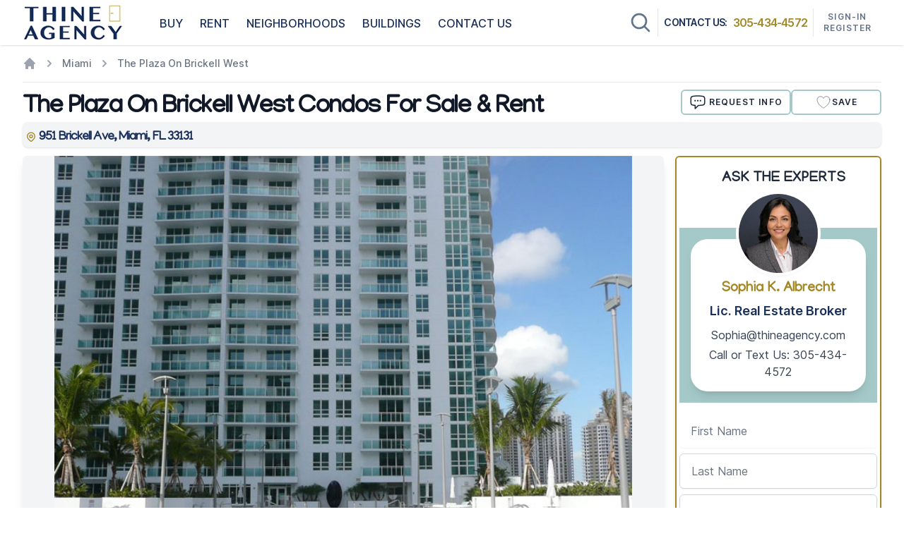

--- FILE ---
content_type: text/html; charset=utf-8
request_url: https://www.thineagency.com/the-plaza-901-brickell
body_size: 12176
content:
<!DOCTYPE html><html lang="en"><head><title>The Plaza Brickell West | Miami Condo Sales &amp; Rentals</title><meta name="description" content="The Plaza on Brickell West brings unparalleled elegance and is one of two towers encompassing the two-tower condominium development... Learn more about it here."><link rel="canonical" href="https://www.thineagency.com/the-plaza-901-brickell"><meta charset="utf-8"><meta name="viewport" content="width=device-width, initial-scale=1.0"><meta name="csrf-token" content="POEnDp7dhv16n58f3d5eieDBD0WuzTmzwSOSkbzX"><meta name="theme-color" content="#A5C9C9"><meta property="og:title" content="The Plaza Brickell West | Miami Condo Sales &amp; Rentals" /><meta property="og:description" content="The Plaza on Brickell West brings unparalleled elegance and is one of two towers encompassing the two-tower condominium development... Learn more about it here." /><meta property="og:image" itemprop="image" content="https://www.thineagency.com/img/condo/miami/the-plaza-brickell-1.jpg"/><meta property="og:url" content="https://www.thineagency.com/the-plaza-901-brickell"/><meta property="og:site_name" content="ThineAgency.com"/><meta property="og:type" content="website"/><meta name="twitter:card" content="summary" /><meta name="twitter:title" content="The Plaza Brickell West | Miami Condo Sales &amp; Rentals" /><meta name="twitter:description" content="The Plaza on Brickell West brings unparalleled elegance and is one of two towers encompassing the two-tower condominium development... Learn more about it here." /><meta name="twitter:image" itemprop="image" content="https://www.thineagency.com/img/condo/miami/the-plaza-brickell-1.jpg" /><link rel="shortcut icon" href="https://www.thineagency.com/img/favicon.ico" type="image/x-icon"><link rel="preload" as="style" href="https://www.thineagency.com/build/assets/app-Cg0ELWO3.css" /><link rel="stylesheet" href="https://www.thineagency.com/build/assets/app-Cg0ELWO3.css" /></head><body class=""><header class="z-40 bg-white md:sticky md:top-0"><nav class="bg-white shadow" x-data="{ open: false }" x-on:click.away="open = false"><div class="px-2 mx-auto sm:px-4 lg:px-8"><div class="flex justify-between h-16"><div class="flex px-2 lg:px-0"><div class="flex items-center flex-shrink-0"><a href="https://www.thineagency.com" alt="Thine Agency Real Estate Group"><img class="block w-auto lg:hidden" srcset="https://www.thineagency.com/img/logos/logo_door.png" width="35" height="50" alt="Thine Agency"><img class="hidden lg:block" src="https://www.thineagency.com/img/logos/logo.png" width="142" height="50" alt="Thine Agency"></a></div><div class="hidden lg:ml-12 lg:flex lg:space-x-4"><a href="https://www.thineagency.com/for-sale/miami-dade-and-broward-county" class="nav-link" rel="nofollow"> BUY </a><a href="https://www.thineagency.com/for-rent/miami-dade-and-broward-county" class="nav-link" rel="nofollow"> RENT </a><div class="flex group"><a href="https://www.thineagency.com/neighborhoods" class="nav-link"> NEIGHBORHOODS </a><div class="flex mt-[62px] -ml-8 w-96 absolute border border-t-0 bg-gray-50 rounded-b-lg p-2 invisible group-hover:visible z-50 transform -translate-x-0 translate-y-0.5"><div class="w-1/2 text-sm font-medium text-left whitespace-nowrap"><a href="https://www.thineagency.com/miami-beach" class="block px-4 py-2 text-lg text-gray-900 hover:text-thine-gold">MIAMI BEACH</a><a href="https://www.thineagency.com/south-beach" class="block px-4 py-2 text-gray-900 hover:text-thine-gold">SOUTH BEACH</a><a href="https://www.thineagency.com/south-of-fifth" class="block px-4 py-2 text-gray-900 hover:text-thine-gold">SOUTH OF FIFTH</a><a href="https://www.thineagency.com/mid-and-north-beach" class="block px-4 py-2 text-gray-900 hover:text-thine-gold">MID AND NORTH BEACH</a><hr><a href="https://www.thineagency.com/miami" class="block px-4 py-2 text-lg text-gray-900 hover:text-thine-gold">MIAMI</a><a href="https://www.thineagency.com/brickell" class="block px-4 py-2 text-gray-900 hover:text-thine-gold">BRICKELL</a><a href="https://www.thineagency.com/brickell-key" class="block px-4 py-2 text-gray-900 hover:text-thine-gold">BRICKELL KEY</a><a href="https://www.thineagency.com/miami-downtown" class="block px-4 py-2 text-gray-900 hover:text-thine-gold">DOWNTOW</a><a href="https://www.thineagency.com/miami-edgewater" class="block px-4 py-2 text-gray-900 hover:text-thine-gold">EDGEWATER</a><a href="https://www.thineagency.com/miami-midtown" class="block px-4 py-2 text-gray-900 hover:text-thine-gold">MIDTOWN</a></div><div class="w-1/2 text-sm font-medium text-left whitespace-nowrap"><a href="https://www.thineagency.com/aventura" class="block px-4 py-2 text-gray-900 hover:text-thine-gold">AVENTURA</a><a href="https://www.thineagency.com/bal-harbour" class="block px-4 py-2 text-gray-900 hover:text-thine-gold">BAL HARBOUR</a><a href="https://www.thineagency.com/bay-harbor-islands" class="block px-4 py-2 text-gray-900 hover:text-thine-gold">BAY HARBOR ISLANDS</a><a href="https://www.thineagency.com/fort-lauderdale" class="block px-4 py-2 text-gray-900 hover:text-thine-gold">FORT LAUDERDALE</a><a href="https://www.thineagency.com/hallandale-beach" class="block px-4 py-2 text-gray-900 hover:text-thine-gold">HALLANDALE BEACH</a><a href="https://www.thineagency.com/hollywood" class="block px-4 py-2 text-gray-900 hover:text-thine-gold">HOLLYWOOD</a><a href="https://www.thineagency.com/north-bay-village" class="block px-4 py-2 text-gray-900 hover:text-thine-gold">NORTH BAY VILLAGE</a><a href="https://www.thineagency.com/surfside" class="block px-4 py-2 text-gray-900 hover:text-thine-gold">SURFSIDE</a><a href="https://www.thineagency.com/sunny-isles-beach" class="block px-4 py-2 text-gray-900 hover:text-thine-gold">SUNNY ISLES</a><div class="mt-5"><hr><a href="https://www.thineagency.com/neighborhoods" class="block px-4 py-2 hover:text-thine-light text-thine-gold">ALL AREAS</a></div></div></div></div><div x-data="{ open:false, loading:false, content:'' }" class="relative hidden sm:flex" @mouseenter="open=true; if(content===''){ loading=true; fetch('https://www.thineagency.com/buildings/menu').then(res=>res.text()).then(html=>content=html).finally(()=>loading=false) }" @mouseleave="open=false"><button @click.prevent="open=!open; if(open && content===''){ loading=true; fetch('https://www.thineagency.com/buildings/menu').then(res=>res.text()).then(html=>content=html).finally(()=>loading=false) }" class="nav-link"> BUILDINGS </button><div x-show="open" x-cloak x-transition @mouseenter="open=true" @mouseleave="open=false" class="absolute z-50 p-2 -ml-8 border rounded-b-lg top-full w-96 bg-gray-50"><div class="relative"><div x-show="loading" x-cloak class="absolute inset-0 flex items-start p-2 bg-gray-50/95 backdrop-blur-sm" style="display:none;"><div class="w-full space-y-2 animate-pulse"><div class="h-4 bg-gray-200 rounded"></div><div class="h-4 bg-gray-200 rounded"></div><div class="h-4 bg-gray-200 rounded"></div><div class="h-4 bg-gray-200 rounded"></div><div class="h-4 bg-gray-200 rounded"></div><div class="h-4 bg-gray-200 rounded"></div><div class="h-4 bg-gray-200 rounded"></div><div class="h-4 bg-gray-200 rounded"></div></div></div><div x-html="content" :class="{ 'opacity-0': loading }"></div></div></div></div><a href="https://www.thineagency.com/contact" class="nav-link"> CONTACT US </a></div></div><div class="flex items-center justify-center flex-1 px-2 lg:ml-6 lg:justify-end"><div class="z-20 w-full"><div class="relative" id="search"><form-search :mobile="false" :display="false"></form-search></div></div></div><div class="flex items-center lg:hidden"><button type="button" x-on:click="open = !open" class="inline-flex items-center justify-center p-2 text-gray-400 rounded-md hover:bg-gray-100 hover:text-gray-500 focus:outline-none focus:ring-2 focus:ring-inset focus:ring-indigo-500" aria-controls="mobile-menu" aria-expanded="false"><span class="sr-only">Open main menu</span><svg class="block w-6 h-6" xmlns="http://www.w3.org/2000/svg" fill="none" viewBox="0 0 24 24" x-bind:class="{'hidden': open, 'block': !open}" stroke-width="2" stroke="currentColor" aria-hidden="true"><path stroke-linecap="round" stroke-linejoin="round" d="M3.75 6.75h16.5M3.75 12h16.5m-16.5 5.25h16.5" /></svg><svg class="hidden w-6 h-6" xmlns="http://www.w3.org/2000/svg" fill="none" viewBox="0 0 24 24" x-bind:class="{'block': open, 'hidden': !open}" stroke-width="2" stroke="currentColor" aria-hidden="true"><path stroke-linecap="round" stroke-linejoin="round" d="M6 18L18 6M6 6l12 12" /></svg></button></div><div class="hidden lg:flex lg:items-center"><div class="flex items-center"><div class="items-center justify-center hidden p-2 border-l border-r xl:flex border-slate-200"><span class="text-sm font-semibold tracking-tighter text-thine-blue whitespace-nowrap">CONTACT US:</span><a href="tel:3054344572" class="ml-2 text-base font-semibold tracking-tighter text-thine-gold whitespace-nowrap">305-434-4572</a></div></div><div class="relative flex-shrink-0 "><div class="flex items-center"><div class="hidden px-1 text-center lg:block lg:w-24"><a class="btn-auth" x-on:click="$dispatch('load-auth')">Sign-In <br> Register</a></div></div></div></div></div></div><div class="lg:hidden" id="mobile-menu" x-show="open" x-transition.opacity.duration.800ms x-cloak><div class="pt-2 pb-3"><a href="https://www.thineagency.com/for-sale/miami-dade-and-broward-county" class="nav-link-sm" rel="nofollow"> BUY </a><hr><a href="https://www.thineagency.com/for-rent/miami-dade-and-broward-county" class="nav-link-sm" rel="nofollow"> RENT </a><hr><div x-data="{ open: false }" x-on:click.outside="open = false" x-transition.opacity.duration.800ms x-cloak><button x-on:click="open = !open" class="w-full text-left nav-link-sm">NEIGHBORHOODS</button><ul x-show="open"><li><a href="https://www.thineagency.com/miami-beach" class="nav-link-xs text-lg">MIAMI BEACH</a></li><li><a href="https://www.thineagency.com/south-beach" class="nav-link-xs">SOUTH BEACH</a></li><li><a href="https://www.thineagency.com/south-of-fifth" class="nav-link-xs">SOUTH OF FIFTH</a></li><li><a href="https://www.thineagency.com/mid-and-north-beach" class="nav-link-xs">MID AND NORTH BEACH</a></li><hr><li><a href="https://www.thineagency.com/miami" class="nav-link-xs text-lg">MIAMI</a></li><li><a href="https://www.thineagency.com/brickell" class="nav-link-xs">BRICKELL</a></li><li><a href="https://www.thineagency.com/brickell-key" class="nav-link-xs">BRICKELL KEY</a></li><li><a href="https://www.thineagency.com/miami-downtown" class="nav-link-xs">DOWNTOW</a></li><li><a href="https://www.thineagency.com/miami-edgewater" class="nav-link-xs">EDGEWATER</a></li><li><a href="https://www.thineagency.com/miami-midtown" class="nav-link-xs">MIDTOWN</a></li><hr><li><a href="https://www.thineagency.com/aventura" class="nav-link-xs">AVENTURA</a></li><li><a href="https://www.thineagency.com/bal-harbour" class="nav-link-xs">BAL HARBOUR</a></li><li><a href="https://www.thineagency.com/bay-harbor-islands" class="nav-link-xs">BAY HARBOR ISLANDS</a></li><li><a href="https://www.thineagency.com/fort-lauderdale" class="nav-link-xs">FORT LAUDERDALE</a></li><li><a href="https://www.thineagency.com/hallandale-beach" class="nav-link-xs">HALLANDALE BEACH</a></li><li><a href="https://www.thineagency.com/hollywood"class="nav-link-xs">HOLLYWOOD</a></li><li><a href="https://www.thineagency.com/north-bay-village" class="nav-link-xs">NORTH BAY VILLAGE</a></li><li><a href="https://www.thineagency.com/surfside" class="nav-link-xs">SURFSIDE</a></li><li><a href="https://www.thineagency.com/sunny-isles-beach" class="nav-link-xs">SUNNY ISLES</a></li><hr><li><a href="https://www.thineagency.com/neighborhoods" class="nav-link-xs">ALL AREAS</a></li></ul></div><hr><div x-data="{ open:false, loading:false, content:'' }" class="w-full"><button @click.prevent="open=!open; if(open && content===''){ loading=true; fetch('https://www.thineagency.com/buildings/menu').then(res=>res.text()).then(html=>content=html).finally(()=>loading=false) }" class="w-full text-left nav-link-sm"> BUILDINGS </button><div x-show="open" x-cloak x-transition @click.outside="open=false" class="absolute z-50 w-full p-2 mt-2 border rounded-lg bg-gray-50"><div class="relative"><div x-show="loading" x-cloak class="absolute inset-0 flex items-start p-2 bg-gray-50/95 backdrop-blur-sm" style="display:none;"><div class="w-full space-y-2 animate-pulse"><div class="h-4 bg-gray-200 rounded"></div><div class="h-4 bg-gray-200 rounded"></div><div class="h-4 bg-gray-200 rounded"></div><div class="h-4 bg-gray-200 rounded"></div><div class="h-4 bg-gray-200 rounded"></div><div class="h-4 bg-gray-200 rounded"></div><div class="h-4 bg-gray-200 rounded"></div><div class="h-4 bg-gray-200 rounded"></div></div></div><div x-html="content" :class="{ 'opacity-0': loading }"></div></div></div></div><hr><a href="https://www.thineagency.com/contact" class="nav-link-sm"> CONTACT US </a><hr class="border-1 border-thine-blue"><a class="cursor-pointer nav-link-sm" x-on:click="$dispatch('load-auth')">SIGN-IN / REGISTER</a></div></div><form id="logout-form" action="https://www.thineagency.com/logout" method="POST" style="display: none;"><input type="hidden" name="_token" value="POEnDp7dhv16n58f3d5eieDBD0WuzTmzwSOSkbzX" autocomplete="off"></form></nav></header><main class=" section "><nav class="flex py-4"><ol role="list" class="flex items-center space-x-2"><li><a href="https://www.thineagency.com" class="text-gray-400 hover:text-thine-gold"><svg class="flex-shrink-0 h-5 w-5" xmlns="http://www.w3.org/2000/svg" viewBox="0 0 20 20" fill="currentColor" aria-hidden="true"><path d="M10.707 2.293a1 1 0 00-1.414 0l-7 7a1 1 0 001.414 1.414L4 10.414V17a1 1 0 001 1h2a1 1 0 001-1v-2a1 1 0 011-1h2a1 1 0 011 1v2a1 1 0 001 1h2a1 1 0 001-1v-6.586l.293.293a1 1 0 001.414-1.414l-7-7z" /></svg></a></li><li class="flex items-center"><svg class="flex-shrink-0 h-5 w-5 text-gray-400" xmlns="http://www.w3.org/2000/svg" viewBox="0 0 20 20" fill="currentColor" aria-hidden="true"><path fill-rule="evenodd" d="M7.293 14.707a1 1 0 010-1.414L10.586 10 7.293 6.707a1 1 0 011.414-1.414l4 4a1 1 0 010 1.414l-4 4a1 1 0 01-1.414 0z" clip-rule="evenodd" /></svg><a href="https://www.thineagency.com/miami" class="ml-2 text-sm font-medium text-gray-500 hover:text-thine-gold">Miami</a></li><li class="flex items-center"><svg class="flex-shrink-0 h-5 w-5 text-gray-400" xmlns="http://www.w3.org/2000/svg" viewBox="0 0 20 20" fill="currentColor" aria-hidden="true"><path fill-rule="evenodd" d="M7.293 14.707a1 1 0 010-1.414L10.586 10 7.293 6.707a1 1 0 011.414-1.414l4 4a1 1 0 010 1.414l-4 4a1 1 0 01-1.414 0z" clip-rule="evenodd" /></svg><a href="https://www.thineagency.com/the-plaza-901-brickell" class="ml-2 text-sm font-medium text-gray-500 hover:text-thine-gold">The Plaza On Brickell West</a></li></ol></nav><hr><div class="flex items-center justify-between mt-4"><h1 class="font-serif text-xl font-extrabold tracking-tighter text-gray-900 md:text-4xl">The Plaza On Brickell West Condos For Sale &amp; Rent</h1><div class="flex gap-2 -mt-4"><div class=""><a class="btn-fav" href="#contact"><svg xmlns="http://www.w3.org/2000/svg" fill="none" viewBox="0 0 24 24" stroke-width="1.5" stroke="currentColor" class="mr-1 size-6"><path stroke-linecap="round" stroke-linejoin="round" d="M8.625 9.75a.375.375 0 1 1-.75 0 .375.375 0 0 1 .75 0Zm0 0H8.25m4.125 0a.375.375 0 1 1-.75 0 .375.375 0 0 1 .75 0Zm0 0H12m4.125 0a.375.375 0 1 1-.75 0 .375.375 0 0 1 .75 0Zm0 0h-.375m-13.5 3.01c0 1.6 1.123 2.994 2.707 3.227 1.087.16 2.185.283 3.293.369V21l4.184-4.183a1.14 1.14 0 0 1 .778-.332 48.294 48.294 0 0 0 5.83-.498c1.585-.233 2.708-1.626 2.708-3.228V6.741c0-1.602-1.123-2.995-2.707-3.228A48.394 48.394 0 0 0 12 3c-2.392 0-4.744.175-7.043.513C3.373 3.746 2.25 5.14 2.25 6.741v6.018Z" /></svg> REQUEST INFO </a></div><div x-data="{}" class="sm:w-32"><a class="cursor-pointer btn-fav" x-on:click="$dispatch('load-auth', {item:1, value:183})"><svg xmlns="http://www.w3.org/2000/svg" fill="none" viewBox="0 0 24 24" stroke-width="0.5" stroke="currentColor" class="w-6 h-6"><path stroke-linecap="round" stroke-linejoin="round" d="M21 8.25c0-2.485-2.099-4.5-4.688-4.5-1.935 0-3.597 1.126-4.312 2.733-.715-1.607-2.377-2.733-4.313-2.733C5.1 3.75 3 5.765 3 8.25c0 7.22 9 12 9 12s9-4.78 9-12z" /></svg> Save </a></div></div></div><div class="flex justify-between pt-2 bg-gray-100 rounded-lg shadow"><h2 class="ml-1 font-serif text-lg font-extrabold tracking-tighter text-thine-blue"><svg class="inline w-4 h-4 text-thine-gold" xmlns="http://www.w3.org/2000/svg" class="w-6 h-6" fill="none" viewBox="0 0 24 24" stroke="currentColor"><path stroke-linecap="round" stroke-linejoin="round" stroke-width="2" d="M17.657 16.657L13.414 20.9a1.998 1.998 0 01-2.827 0l-4.244-4.243a8 8 0 1111.314 0z" /><path stroke-linecap="round" stroke-linejoin="round" stroke-width="2" d="M15 11a3 3 0 11-6 0 3 3 0 016 0z" /></svg> 951 Brickell Ave, Miami, FL 33131 </h2></div><div class="grid grid-cols-12 gap-x-4 mb-9"><div class="col-span-12 md:col-span-9"><section class="mt-3 bg-gray-100 rounded-md shadow-lg"><div id="primary" class="px-2 splide sm:px-4 min-h-[300px] lg:min-h-[560px]"><div class="splide__track"><ul class="splide__list"><li class="splide__slide"><img data-splide-lazy="https://www.thineagency.com/img/condo/miami/the-plaza-brickell-1.jpg" class="object-contain mx-auto h-smbig md:h-mdbig lg:h-lgbig" alt="The Plaza On Brickell West Condos For Sale &amp; Rent | Picture 1"></li></ul></div></div></section><section class="inline-block min-w-full mt-4 overflow-hidden align-middle"><table class="min-w-full border-2 border-slate-300"><tbody><tr><td class="py-2 text-center lg:px-4 whitespace-nowrap"><a href="#actives" alt="Condos For Sale"><span class="block font-serif font-semibold text-thine-gold">SALES</span><span class="" id="actives"> 7 </span></a></td><td class="py-2 text-center lg:px-4 whitespace-nowrap"><a href="#rentals" alt="Condos For Rent"><span class="block font-serif font-semibold text-thine-gold">RENTALS</span><span class="" id="rentals"> 9 </span></a></td><td class="py-2 text-center text-gray-900 lg:px-4 whitespace-nowrap"><span class="block font-serif font-semibold">UNITS</span><span class="px-2 py-0.5 text-base font-medium text-thine-blue" id="closed"> 440 </span></td><td class="py-2 text-center text-gray-900 lg:px-4 whitespace-nowrap"><span class="block font-serif font-semibold">STORIES</span><span class="px-2 py-0.5 text-base font-medium text-thine-blue" id="closed"> 43 </span></td><td class="py-2 text-center text-gray-900 lg:px-4 whitespace-nowrap"><span class="block font-serif font-semibold">BUILT</span><span class="px-2 py-0.5 text-base font-medium text-thine-blue" id="closed"> 2008 </span></td></tr></tbody></table></section><div class="w-full mx-auto" x-data="{ open: false }" @click.away="open = false"><a class="mt-4 button-amenities" role="button" alt="The Plaza 901 Brickell Condo" @click="open = !open"><span class="mt-0.5">BUILDING DETAILS AND POLICIES</span><svg xmlns="http://www.w3.org/2000/svg" class="w-4 h-4" fill="none" viewBox="0 0 24 24" stroke="currentColor" stroke-width="2"><path stroke-linecap="round" stroke-linejoin="round" d="M12 4v16m8-8H4" /></svg></a><div class="hidden w-full px-4 py-2 mt-3 font-semibold bg-white border border-gray-200 rounded-md shadow-sm" :class="{'block': open, 'hidden': !open}"><div class="font-semibold text-thine-gold">Short Term Rentals</div><div class="">Rental Policy: <span class="font-normal">4 times a year, 1 Month minimum</span></div><div class="pt-2">Lease After Purchase: <span class="font-normal">Ok To Lease</span></div><div class="pt-2 ">Pets Policy: <span class="font-normal">Pet friendly, 2 pets allowed. No pet fees.</span></div><div class="pt-2 ">Price Range: <span class="font-normal">From $449,900 To $760,000</span></div><div class="pt-2">Architect: <span class="font-normal">Nichols Wurst Wolfe &amp; Associates</span></div><div class="pt-2">Developer: <span class="font-normal">The Related Group</span></div><div class="flex pt-2"> The Plaza On Brickell West Floor Plans: <span class="pl-1 font-normal"><a href="#contact">Contact Us</a></span></div><div class="pt-2 font-semibold text-thine-gold">Phone Directory</div><div class="flex"> The Plaza On Brickell West Condo Association: <span class="pl-1 font-normal"><a href="tel:+17862205959">786-220-5959</a></span></div><div class="pt-2 font-semibold text-thine-gold">The Plaza On Brickell West Walk Score <a href="https://www.walkscore.com/how-it-works/" target="_blank" rel="nofollow">®</a></div><div class="flex"><svg class="left-0 w-5 h-6 text-thine-blue top-1" viewBox="0 0 20 20" fill="currentColor" aria-hidden="true"><path fill-rule="evenodd" d="M16.704 4.153a.75.75 0 01.143 1.052l-8 10.5a.75.75 0 01-1.127.075l-4.5-4.5a.75.75 0 011.06-1.06l3.894 3.893 7.48-9.817a.75.75 0 011.05-.143z" clip-rule="evenodd" /></svg> Walk Score:<span class="pl-1 font-normal ">98 - Walker&#039;s Paradise</span></div><div class="flex"><svg class="left-0 w-5 h-6 text-thine-blue top-1" viewBox="0 0 20 20" fill="currentColor" aria-hidden="true"><path fill-rule="evenodd" d="M16.704 4.153a.75.75 0 01.143 1.052l-8 10.5a.75.75 0 01-1.127.075l-4.5-4.5a.75.75 0 011.06-1.06l3.894 3.893 7.48-9.817a.75.75 0 011.05-.143z" clip-rule="evenodd" /></svg> Bike Score:<span class="pl-1 font-normal ">73 - Very Bikeable</span></div><div class="flex"><svg class="left-0 w-5 h-6 text-thine-blue top-1" viewBox="0 0 20 20" fill="currentColor" aria-hidden="true"><path fill-rule="evenodd" d="M16.704 4.153a.75.75 0 01.143 1.052l-8 10.5a.75.75 0 01-1.127.075l-4.5-4.5a.75.75 0 011.06-1.06l3.894 3.893 7.48-9.817a.75.75 0 011.05-.143z" clip-rule="evenodd" /></svg> Transit Score:<span class="pl-1 font-normal">94 - Rider&#039;s Paradise</span></div></div></div><section id="listings"><listings :listings="{&quot;total_actives&quot;:7,&quot;actives&quot;:{&quot;1&quot;:{&quot;items&quot;:[{&quot;id&quot;:419345248,&quot;MLSNumber&quot;:&quot;A11859810&quot;,&quot;Thumb&quot;:&quot;https:\/\/www.thineagency.com\/retsmedias\/2\/419345248\/0_sm.jpg&quot;,&quot;UnitNumber&quot;:&quot;Unit #3609&quot;,&quot;ListPrice&quot;:&quot;$449,900&quot;,&quot;DollarSqft&quot;:&quot;$704&quot;,&quot;Beds&quot;:1,&quot;Baths&quot;:1,&quot;LivingArea&quot;:639,&quot;PriceChange&quot;:&quot;-4.78%&quot;,&quot;Updated&quot;:&quot;3 months ago&quot;,&quot;ModificationTimestamp&quot;:&quot;2025-10-03 20:44:58&quot;,&quot;PropertyStatus&quot;:&quot;For Sale&quot;,&quot;Path&quot;:2,&quot;StreetNumber&quot;:&quot;951&quot;,&quot;StreetName&quot;:&quot;Brickell Ave&quot;,&quot;PostalCode&quot;:&quot;33131&quot;,&quot;City&quot;:&quot;Miami&quot;,&quot;Url&quot;:&quot;https:\/\/www.thineagency.com\/property\/951-brickell-ave-miami-fl-33131-a11859810&quot;,&quot;Sub&quot;:&quot;THE PLAZA 901 BRICKELL&quot;,&quot;Address&quot;:&quot;951 Brickell Ave&quot;},{&quot;id&quot;:416818814,&quot;MLSNumber&quot;:&quot;A11824246&quot;,&quot;Thumb&quot;:&quot;https:\/\/www.thineagency.com\/retsmedias\/2\/416818814\/0_sm.jpg&quot;,&quot;UnitNumber&quot;:&quot;Unit #3703&quot;,&quot;ListPrice&quot;:&quot;$515,000&quot;,&quot;DollarSqft&quot;:&quot;$733&quot;,&quot;Beds&quot;:1,&quot;Baths&quot;:1,&quot;LivingArea&quot;:702,&quot;PriceChange&quot;:null,&quot;Updated&quot;:&quot;6 months ago&quot;,&quot;ModificationTimestamp&quot;:&quot;2025-06-21 11:50:53&quot;,&quot;PropertyStatus&quot;:&quot;For Sale&quot;,&quot;Path&quot;:2,&quot;StreetNumber&quot;:&quot;951&quot;,&quot;StreetName&quot;:&quot;Brickell Ave&quot;,&quot;PostalCode&quot;:&quot;33131&quot;,&quot;City&quot;:&quot;Miami&quot;,&quot;Url&quot;:&quot;https:\/\/www.thineagency.com\/property\/951-brickell-ave-miami-fl-33131-a11824246&quot;,&quot;Sub&quot;:&quot;THE PLAZA 901 BRICKELL&quot;,&quot;Address&quot;:&quot;951 Brickell Ave&quot;},{&quot;id&quot;:410113162,&quot;MLSNumber&quot;:&quot;A11784564&quot;,&quot;Thumb&quot;:&quot;https:\/\/www.thineagency.com\/retsmedias\/2\/410113162\/0_sm.jpg&quot;,&quot;UnitNumber&quot;:&quot;Unit #3201&quot;,&quot;ListPrice&quot;:&quot;$524,900&quot;,&quot;DollarSqft&quot;:&quot;$678&quot;,&quot;Beds&quot;:1,&quot;Baths&quot;:1,&quot;LivingArea&quot;:774,&quot;PriceChange&quot;:&quot;-1.87%&quot;,&quot;Updated&quot;:&quot;4 weeks ago&quot;,&quot;ModificationTimestamp&quot;:&quot;2025-12-16 17:21:16&quot;,&quot;PropertyStatus&quot;:&quot;For Sale&quot;,&quot;Path&quot;:2,&quot;StreetNumber&quot;:&quot;951&quot;,&quot;StreetName&quot;:&quot;Brickell Ave&quot;,&quot;PostalCode&quot;:&quot;33131&quot;,&quot;City&quot;:&quot;Miami&quot;,&quot;Url&quot;:&quot;https:\/\/www.thineagency.com\/property\/951-brickell-ave-miami-fl-33131-a11784564&quot;,&quot;Sub&quot;:&quot;THE PLAZA 901 BRICKELL&quot;,&quot;Address&quot;:&quot;951 Brickell Ave&quot;},{&quot;id&quot;:418890006,&quot;MLSNumber&quot;:&quot;A11853332&quot;,&quot;Thumb&quot;:&quot;https:\/\/www.thineagency.com\/retsmedias\/2\/418890006\/0_sm.jpg&quot;,&quot;UnitNumber&quot;:&quot;Unit #4000&quot;,&quot;ListPrice&quot;:&quot;$550,000&quot;,&quot;DollarSqft&quot;:&quot;$710&quot;,&quot;Beds&quot;:1,&quot;Baths&quot;:1,&quot;LivingArea&quot;:774,&quot;PriceChange&quot;:&quot;-1.79%&quot;,&quot;Updated&quot;:&quot;3 months ago&quot;,&quot;ModificationTimestamp&quot;:&quot;2025-09-27 18:59:17&quot;,&quot;PropertyStatus&quot;:&quot;For Sale&quot;,&quot;Path&quot;:2,&quot;StreetNumber&quot;:&quot;951&quot;,&quot;StreetName&quot;:&quot;Brickell Ave&quot;,&quot;PostalCode&quot;:&quot;33131&quot;,&quot;City&quot;:&quot;Miami&quot;,&quot;Url&quot;:&quot;https:\/\/www.thineagency.com\/property\/951-brickell-ave-miami-fl-33131-a11853332&quot;,&quot;Sub&quot;:&quot;THE PLAZA 901 BRICKELL&quot;,&quot;Address&quot;:&quot;951 Brickell Ave&quot;}],&quot;title&quot;:&quot;1 bedroom&quot;},&quot;2&quot;:{&quot;items&quot;:[{&quot;id&quot;:423983286,&quot;MLSNumber&quot;:&quot;A11925891&quot;,&quot;Thumb&quot;:&quot;https:\/\/www.thineagency.com\/retsmedias\/2\/423983286\/0_sm.jpg&quot;,&quot;UnitNumber&quot;:&quot;Unit #1206&quot;,&quot;ListPrice&quot;:&quot;$700,000&quot;,&quot;DollarSqft&quot;:&quot;$628&quot;,&quot;Beds&quot;:2,&quot;Baths&quot;:2,&quot;LivingArea&quot;:1113,&quot;PriceChange&quot;:null,&quot;Updated&quot;:&quot;1 month ago&quot;,&quot;ModificationTimestamp&quot;:&quot;2025-12-10 07:00:16&quot;,&quot;PropertyStatus&quot;:&quot;For Sale&quot;,&quot;Path&quot;:2,&quot;StreetNumber&quot;:&quot;951&quot;,&quot;StreetName&quot;:&quot;Brickell Ave&quot;,&quot;PostalCode&quot;:&quot;33131&quot;,&quot;City&quot;:&quot;Miami&quot;,&quot;Url&quot;:&quot;https:\/\/www.thineagency.com\/property\/951-brickell-ave-miami-fl-33131-a11925891&quot;,&quot;Sub&quot;:&quot;THE PLAZA 901 BRICKELL&quot;,&quot;Address&quot;:&quot;951 Brickell Ave&quot;},{&quot;id&quot;:424469907,&quot;MLSNumber&quot;:&quot;A11932968&quot;,&quot;Thumb&quot;:&quot;https:\/\/www.thineagency.com\/retsmedias\/2\/424469907\/0_sm.jpg&quot;,&quot;UnitNumber&quot;:&quot;Unit #1806&quot;,&quot;ListPrice&quot;:&quot;$730,000&quot;,&quot;DollarSqft&quot;:&quot;$655&quot;,&quot;Beds&quot;:2,&quot;Baths&quot;:2,&quot;LivingArea&quot;:1113,&quot;PriceChange&quot;:null,&quot;Updated&quot;:&quot;4 days ago&quot;,&quot;ModificationTimestamp&quot;:&quot;2026-01-09 18:07:20&quot;,&quot;PropertyStatus&quot;:&quot;For Sale&quot;,&quot;Path&quot;:2,&quot;StreetNumber&quot;:&quot;951&quot;,&quot;StreetName&quot;:&quot;Brickell Ave&quot;,&quot;PostalCode&quot;:&quot;33131&quot;,&quot;City&quot;:&quot;Miami&quot;,&quot;Url&quot;:&quot;https:\/\/www.thineagency.com\/property\/951-brickell-ave-miami-fl-33131-a11932968&quot;,&quot;Sub&quot;:&quot;THE PLAZA 901 BRICKELL&quot;,&quot;Address&quot;:&quot;951 Brickell Ave&quot;},{&quot;id&quot;:417675713,&quot;MLSNumber&quot;:&quot;A11836527&quot;,&quot;Thumb&quot;:&quot;https:\/\/www.thineagency.com\/retsmedias\/2\/417675713\/0_sm.jpg&quot;,&quot;UnitNumber&quot;:&quot;Unit #2405&quot;,&quot;ListPrice&quot;:&quot;$760,000&quot;,&quot;DollarSqft&quot;:&quot;$678&quot;,&quot;Beds&quot;:2,&quot;Baths&quot;:2,&quot;LivingArea&quot;:1120,&quot;PriceChange&quot;:null,&quot;Updated&quot;:&quot;6 months ago&quot;,&quot;ModificationTimestamp&quot;:&quot;2025-07-09 03:00:16&quot;,&quot;PropertyStatus&quot;:&quot;For Sale&quot;,&quot;Path&quot;:2,&quot;StreetNumber&quot;:&quot;951&quot;,&quot;StreetName&quot;:&quot;Brickell Ave&quot;,&quot;PostalCode&quot;:&quot;33131&quot;,&quot;City&quot;:&quot;Miami&quot;,&quot;Url&quot;:&quot;https:\/\/www.thineagency.com\/property\/951-brickell-ave-miami-fl-33131-a11836527&quot;,&quot;Sub&quot;:&quot;THE PLAZA 901 BRICKELL&quot;,&quot;Address&quot;:&quot;951 Brickell Ave&quot;}],&quot;title&quot;:&quot;2 bedrooms&quot;}},&quot;total_rentals&quot;:9,&quot;rentals&quot;:{&quot;1&quot;:{&quot;items&quot;:[{&quot;id&quot;:424245277,&quot;MLSNumber&quot;:&quot;A11929691&quot;,&quot;Thumb&quot;:&quot;https:\/\/www.thineagency.com\/retsmedias\/3\/424245277\/0_sm.jpg&quot;,&quot;UnitNumber&quot;:&quot;Unit #801&quot;,&quot;ListPrice&quot;:&quot;$3,300&quot;,&quot;DollarSqft&quot;:&quot;$4&quot;,&quot;Beds&quot;:1,&quot;Baths&quot;:1,&quot;LivingArea&quot;:774,&quot;PriceChange&quot;:null,&quot;Updated&quot;:&quot;1 month ago&quot;,&quot;ModificationTimestamp&quot;:&quot;2025-12-12 20:00:16&quot;,&quot;PropertyStatus&quot;:&quot;For Rent&quot;,&quot;Path&quot;:3,&quot;StreetNumber&quot;:&quot;951&quot;,&quot;StreetName&quot;:&quot;Brickell Ave&quot;,&quot;PostalCode&quot;:&quot;33131&quot;,&quot;City&quot;:&quot;Miami&quot;,&quot;Url&quot;:&quot;https:\/\/www.thineagency.com\/property\/951-brickell-ave-miami-fl-33131-a11929691&quot;,&quot;Sub&quot;:&quot;THE PLAZA 901 BRICKELL&quot;,&quot;Address&quot;:&quot;951 Brickell Ave&quot;},{&quot;id&quot;:423287872,&quot;MLSNumber&quot;:&quot;A11915272&quot;,&quot;Thumb&quot;:&quot;https:\/\/www.thineagency.com\/retsmedias\/3\/423287872\/0_sm.jpg&quot;,&quot;UnitNumber&quot;:&quot;Unit #1700&quot;,&quot;ListPrice&quot;:&quot;$3,450&quot;,&quot;DollarSqft&quot;:&quot;$4&quot;,&quot;Beds&quot;:1,&quot;Baths&quot;:1,&quot;LivingArea&quot;:774,&quot;PriceChange&quot;:&quot;-8%&quot;,&quot;Updated&quot;:&quot;15 hours ago&quot;,&quot;ModificationTimestamp&quot;:&quot;2026-01-13 20:01:12&quot;,&quot;PropertyStatus&quot;:&quot;For Rent&quot;,&quot;Path&quot;:3,&quot;StreetNumber&quot;:&quot;951&quot;,&quot;StreetName&quot;:&quot;Brickell Ave&quot;,&quot;PostalCode&quot;:&quot;33131&quot;,&quot;City&quot;:&quot;Miami&quot;,&quot;Url&quot;:&quot;https:\/\/www.thineagency.com\/property\/951-brickell-ave-miami-fl-33131-a11915272&quot;,&quot;Sub&quot;:&quot;THE PLAZA 901 BRICKELL&quot;,&quot;Address&quot;:&quot;951 Brickell Ave&quot;}],&quot;title&quot;:&quot;1 bedroom&quot;},&quot;2&quot;:{&quot;items&quot;:[{&quot;id&quot;:420599838,&quot;MLSNumber&quot;:&quot;A11878957&quot;,&quot;Thumb&quot;:&quot;https:\/\/www.thineagency.com\/retsmedias\/3\/420599838\/0_sm.jpg&quot;,&quot;UnitNumber&quot;:&quot;Unit #2307&quot;,&quot;ListPrice&quot;:&quot;$3,785&quot;,&quot;DollarSqft&quot;:&quot;$3&quot;,&quot;Beds&quot;:2,&quot;Baths&quot;:2,&quot;LivingArea&quot;:1113,&quot;PriceChange&quot;:&quot;-4.18%&quot;,&quot;Updated&quot;:&quot;4 hours from now&quot;,&quot;ModificationTimestamp&quot;:&quot;2026-01-14 16:04:20&quot;,&quot;PropertyStatus&quot;:&quot;For Rent&quot;,&quot;Path&quot;:3,&quot;StreetNumber&quot;:&quot;951&quot;,&quot;StreetName&quot;:&quot;Brickell Ave&quot;,&quot;PostalCode&quot;:&quot;33131&quot;,&quot;City&quot;:&quot;Miami&quot;,&quot;Url&quot;:&quot;https:\/\/www.thineagency.com\/property\/951-brickell-ave-miami-fl-33131-a11878957&quot;,&quot;Sub&quot;:&quot;THE PLAZA 901 BRICKELL&quot;,&quot;Address&quot;:&quot;951 Brickell Ave&quot;},{&quot;id&quot;:418778969,&quot;MLSNumber&quot;:&quot;A11851657&quot;,&quot;Thumb&quot;:&quot;https:\/\/www.thineagency.com\/retsmedias\/3\/418778969\/0_sm.jpg&quot;,&quot;UnitNumber&quot;:&quot;Unit #1007&quot;,&quot;ListPrice&quot;:&quot;$3,850&quot;,&quot;DollarSqft&quot;:&quot;$3&quot;,&quot;Beds&quot;:2,&quot;Baths&quot;:2,&quot;LivingArea&quot;:1113,&quot;PriceChange&quot;:&quot;-2.53%&quot;,&quot;Updated&quot;:&quot;2 weeks ago&quot;,&quot;ModificationTimestamp&quot;:&quot;2025-12-27 04:02:48&quot;,&quot;PropertyStatus&quot;:&quot;For Rent&quot;,&quot;Path&quot;:3,&quot;StreetNumber&quot;:&quot;951&quot;,&quot;StreetName&quot;:&quot;Brickell Ave&quot;,&quot;PostalCode&quot;:&quot;33131&quot;,&quot;City&quot;:&quot;Miami&quot;,&quot;Url&quot;:&quot;https:\/\/www.thineagency.com\/property\/951-brickell-ave-miami-fl-33131-a11851657&quot;,&quot;Sub&quot;:&quot;THE PLAZA 901 BRICKELL&quot;,&quot;Address&quot;:&quot;951 Brickell Ave&quot;},{&quot;id&quot;:422769432,&quot;MLSNumber&quot;:&quot;A11908405&quot;,&quot;Thumb&quot;:&quot;https:\/\/www.thineagency.com\/retsmedias\/3\/422769432\/0_sm.jpg&quot;,&quot;UnitNumber&quot;:&quot;Unit #2407&quot;,&quot;ListPrice&quot;:&quot;$4,200&quot;,&quot;DollarSqft&quot;:&quot;$3&quot;,&quot;Beds&quot;:2,&quot;Baths&quot;:2,&quot;LivingArea&quot;:1113,&quot;PriceChange&quot;:null,&quot;Updated&quot;:&quot;1 month ago&quot;,&quot;ModificationTimestamp&quot;:&quot;2025-11-15 09:00:09&quot;,&quot;PropertyStatus&quot;:&quot;For Rent&quot;,&quot;Path&quot;:3,&quot;StreetNumber&quot;:&quot;951&quot;,&quot;StreetName&quot;:&quot;Brickell Ave&quot;,&quot;PostalCode&quot;:&quot;33131&quot;,&quot;City&quot;:&quot;Miami&quot;,&quot;Url&quot;:&quot;https:\/\/www.thineagency.com\/property\/951-brickell-ave-miami-fl-33131-a11908405&quot;,&quot;Sub&quot;:&quot;THE PLAZA 901 BRICKELL&quot;,&quot;Address&quot;:&quot;951 Brickell Ave&quot;},{&quot;id&quot;:424472128,&quot;MLSNumber&quot;:&quot;A11933008&quot;,&quot;Thumb&quot;:&quot;https:\/\/www.thineagency.com\/retsmedias\/3\/424472128\/0_sm.jpg&quot;,&quot;UnitNumber&quot;:&quot;Unit #1806&quot;,&quot;ListPrice&quot;:&quot;$4,500&quot;,&quot;DollarSqft&quot;:&quot;$4&quot;,&quot;Beds&quot;:2,&quot;Baths&quot;:2,&quot;LivingArea&quot;:1113,&quot;PriceChange&quot;:null,&quot;Updated&quot;:&quot;4 days ago&quot;,&quot;ModificationTimestamp&quot;:&quot;2026-01-09 18:07:36&quot;,&quot;PropertyStatus&quot;:&quot;For Rent&quot;,&quot;Path&quot;:3,&quot;StreetNumber&quot;:&quot;951&quot;,&quot;StreetName&quot;:&quot;Brickell Ave&quot;,&quot;PostalCode&quot;:&quot;33131&quot;,&quot;City&quot;:&quot;Miami&quot;,&quot;Url&quot;:&quot;https:\/\/www.thineagency.com\/property\/951-brickell-ave-miami-fl-33131-a11933008&quot;,&quot;Sub&quot;:&quot;THE PLAZA 901 BRICKELL&quot;,&quot;Address&quot;:&quot;951 Brickell Ave&quot;},{&quot;id&quot;:425255509,&quot;MLSNumber&quot;:&quot;A11943871&quot;,&quot;Thumb&quot;:&quot;https:\/\/www.thineagency.com\/retsmedias\/3\/425255509\/0_sm.jpg&quot;,&quot;UnitNumber&quot;:&quot;Unit #3305&quot;,&quot;ListPrice&quot;:&quot;$4,500&quot;,&quot;DollarSqft&quot;:&quot;$4&quot;,&quot;Beds&quot;:2,&quot;Baths&quot;:2,&quot;LivingArea&quot;:1120,&quot;PriceChange&quot;:null,&quot;Updated&quot;:&quot;1 day ago&quot;,&quot;ModificationTimestamp&quot;:&quot;2026-01-13 02:00:16&quot;,&quot;PropertyStatus&quot;:&quot;For Rent&quot;,&quot;Path&quot;:3,&quot;StreetNumber&quot;:&quot;951&quot;,&quot;StreetName&quot;:&quot;Brickell Ave&quot;,&quot;PostalCode&quot;:&quot;33131&quot;,&quot;City&quot;:&quot;Miami&quot;,&quot;Url&quot;:&quot;https:\/\/www.thineagency.com\/property\/951-brickell-ave-miami-fl-33131-a11943871&quot;,&quot;Sub&quot;:&quot;THE PLAZA 901 BRICKELL&quot;,&quot;Address&quot;:&quot;951 Brickell Ave&quot;},{&quot;id&quot;:424713414,&quot;MLSNumber&quot;:&quot;A11936243&quot;,&quot;Thumb&quot;:&quot;https:\/\/www.thineagency.com\/retsmedias\/3\/424713414\/0_sm.jpg&quot;,&quot;UnitNumber&quot;:&quot;Unit #PH4107&quot;,&quot;ListPrice&quot;:&quot;$4,800&quot;,&quot;DollarSqft&quot;:&quot;$4&quot;,&quot;Beds&quot;:2,&quot;Baths&quot;:2,&quot;LivingArea&quot;:1113,&quot;PriceChange&quot;:null,&quot;Updated&quot;:&quot;1 week ago&quot;,&quot;ModificationTimestamp&quot;:&quot;2026-01-05 22:00:18&quot;,&quot;PropertyStatus&quot;:&quot;For Rent&quot;,&quot;Path&quot;:3,&quot;StreetNumber&quot;:&quot;951&quot;,&quot;StreetName&quot;:&quot;Brickell Ave&quot;,&quot;PostalCode&quot;:&quot;33131&quot;,&quot;City&quot;:&quot;Miami&quot;,&quot;Url&quot;:&quot;https:\/\/www.thineagency.com\/property\/951-brickell-ave-miami-fl-33131-a11936243&quot;,&quot;Sub&quot;:&quot;THE PLAZA 901 BRICKELL&quot;,&quot;Address&quot;:&quot;951 Brickell Ave&quot;},{&quot;id&quot;:420210246,&quot;MLSNumber&quot;:&quot;A11873453&quot;,&quot;Thumb&quot;:&quot;https:\/\/www.thineagency.com\/retsmedias\/3\/420210246\/0_sm.jpg&quot;,&quot;UnitNumber&quot;:&quot;Unit #2010&quot;,&quot;ListPrice&quot;:&quot;$4,900&quot;,&quot;DollarSqft&quot;:&quot;$3&quot;,&quot;Beds&quot;:2,&quot;Baths&quot;:3,&quot;LivingArea&quot;:1289,&quot;PriceChange&quot;:&quot;-2%&quot;,&quot;Updated&quot;:&quot;3 weeks ago&quot;,&quot;ModificationTimestamp&quot;:&quot;2025-12-17 14:24:12&quot;,&quot;PropertyStatus&quot;:&quot;For Rent&quot;,&quot;Path&quot;:3,&quot;StreetNumber&quot;:&quot;951&quot;,&quot;StreetName&quot;:&quot;Brickell Ave&quot;,&quot;PostalCode&quot;:&quot;33131&quot;,&quot;City&quot;:&quot;Miami&quot;,&quot;Url&quot;:&quot;https:\/\/www.thineagency.com\/property\/951-brickell-ave-miami-fl-33131-a11873453&quot;,&quot;Sub&quot;:&quot;THE PLAZA 901 BRICKELL&quot;,&quot;Address&quot;:&quot;951 Brickell Ave&quot;}],&quot;title&quot;:&quot;2 bedrooms&quot;}}}" :meta="{&quot;breadcrumb&quot;:{&quot;Home&quot;:&quot;https:\/\/www.thineagency.com&quot;,&quot;Miami&quot;:&quot;https:\/\/www.thineagency.com\/miami&quot;,&quot;The Plaza On Brickell West&quot;:&quot;https:\/\/www.thineagency.com\/the-plaza-901-brickell&quot;},&quot;title&quot;:&quot;The Plaza Brickell West | Miami Condo Sales &amp; Rentals&quot;,&quot;description&quot;:&quot;The Plaza on Brickell West brings unparalleled elegance and is one of two towers encompassing the two-tower condominium development... Learn more about it here.&quot;,&quot;img&quot;:&quot;https:\/\/www.thineagency.com\/img\/condo\/miami\/the-plaza-brickell-1.jpg&quot;,&quot;canonical&quot;:&quot;https:\/\/www.thineagency.com\/the-plaza-901-brickell&quot;,&quot;h1&quot;:&quot;The Plaza On Brickell West Condos For Sale &amp; Rent&quot;,&quot;h2&quot;:&quot;The Plaza 901 Brickell Condo&quot;,&quot;link_title&quot;:&quot;The Plaza On Brickell West&quot;,&quot;lsales&quot;:null,&quot;lrentals&quot;:null,&quot;condoDb&quot;:true,&quot;query&quot;:{&quot;Sub&quot;:&quot;THE PLAZA 901 BRICKELL&quot;,&quot;StreetNumber&quot;:951,&quot;StreetName&quot;:&quot;Brickell Ave&quot;,&quot;PostalCode&quot;:33131},&quot;favorites&quot;:{&quot;item&quot;:1,&quot;value&quot;:183,&quot;checked&quot;:false}}"></listings></section><section class="mt-4"><div class="px-4 py-4 mt-4 mb-8 text-justify text-gray-800 rounded-lg shadow-md text-md bg-gray-50" id="description"><h3>The Plaza on Brickell West: Miami's Emblem of Luxury Living</h3><p>The Plaza on Brickell West emerges as a distinguished landmark within the vibrant two-tower condominium development known as The Plaza on Brickell. Developed in 2008 by The Related Group of Florida and masterfully designed by Nichols Wurst Wolfe &amp; Associates, with Hirsch Bedner Associates curating the exquisite interiors, this tower is a beacon of sophistication. The Plaza on Brickell West Tower is home to 440 residential units, offering a variety of one- and two-bedroom layouts and penthouse options, with sizes extending from an inviting 683 to a sprawling 2,418 interior square footage.</p><h3>A Haven of Exceptional Amenities</h3><p>Residents of The Plaza on Brickell West are privy to an array of premier amenities that cater to every facet of upscale living. The development boasts a state-of-the-art fitness center, two heated pools—including an infinity-edged pool with a captivating waterfall and an energy resistance pool—a gourmet market on-site, and spa facilities offering aromatherapy massages alongside a hot tub, lava rock sauna, and steam rooms. Wine and cigar aficionados will delight in dedicated lounges, while a meditation garden, business center, theater room, clubroom, and a residents' social lounge further enrich the living experience.</p><h3>Residences of Unmatched Elegance</h3><p>Each unit within The Plaza on Brickell West is a testament to modern luxury, featuring premium stainless steel kitchen appliances, European-styled cabinetry, in-unit washer and dryer, granite countertops, and expansive glass-enclosed private balconies. Floor-to-ceiling impact-resistant glass windows ensure that residences are bathed in natural light, enhancing the already stunning interior design.</p><h3>Located at the Heart of Miami's Brickell Neighborhood</h3><p>Situated near its counterpart, <a href="/the-plaza-851-brickell" target="_blank">The Plaza on Brickell East</a>, The Plaza on Brickell West's prime location at 951 Brickell Avenue, Miami, Florida 33131, situates residents at the center of Miami's bustling Brickell neighborhood. This enviable position offers easy access to a myriad of shops, restaurants, and bars, with Key Biscayne, South Beach, Coconut Grove, and Miami International Airport just minutes away. The Plaza on Brickell West stands as a testament to Miami's luxurious lifestyle, making it a coveted address for those seeking an unparalleled living experience.</p></div></section></div><aside class="col-span-12 md:col-span-3"><div class="pt-3 pb-4"><div class="px-1 py-4 mt-4 border-2 rounded-md shadow-md sm:mt-0 border-thine-gold" id="appcontact" data-contact-root><a name="contact" class="anchor"></a><span class="block pl-4 font-serif text-xl font-semibold text-center uppercase mb-14 text-slate-800">ask the experts</span><div class="py-4 mb-4 bg-thine-light"><div class="max-w-xl px-4 mx-auto"><div class="relative"><div class="absolute inset-x-0 flex justify-center -top-16"><div class="overflow-hidden rounded-full shadow-md ring-4 ring-white" style="width: 7rem; height: 7rem;"><img src="/img/ska.jpg" alt="Sophia K. Albrecht" class="object-cover w-full h-full" /></div></div><div class="px-6 pb-4 text-center bg-white shadow-lg pt-14 rounded-3xl"><h2 class="font-serif text-xl font-semibold text-thine-gold">Sophia K. Albrecht</h2><p class="mt-1 text-base font-semibold sm:text-lg text-thine-blue">Lic. Real Estate Broker</p><div class="mt-2 space-y-1 text-sm text-gray-700 sm:text-base"><p><a href="mailto:sophia@thineagency.com" class="hover:text-thine-gold">Sophia@thineagency.com</a></p><p><a href="tel:3054344572" class="">Call or Text Us: 305-434-4572</a></p></div></div></div></div></div><Form-Contact :position="'side'" analytics="condo" /></div></div><div id="mapp" class="mt-4 sm:mt-0"><Maps :geos="{&quot;lat&quot;:25.764600000000001500666257925331592559814453125,&quot;lng&quot;:-80.1907000000000067529981606639921665191650390625}" store="null" /></div><div class="mt-4"><span class="block mb-2 font-serif text-2xl font-extrabold leading-8 tracking-tight text-center text-thine-blue">Close Condos</span><ul role="list" class="grid grid-cols-1 gap-2 mt-4 md:mt-0"><li class="flex col-span-12 rounded-md shadow-sm"><div class="flex items-center justify-center flex-shrink-0 w-16"><a href="https://www.thineagency.com/the-plaza-851-brickell"><img class="lazyload rounded-l-md" width="80" height="60" data-src="https://www.thineagency.com/img/condo/miami/the-plaza-1_sm.jpg" alt="The Plaza On Brickell East"></a></div><div class="flex items-center justify-between flex-1 px-4 py-2 truncate bg-white border-t border-b border-r border-gray-200 rounded-r-md"><a href="https://www.thineagency.com/the-plaza-851-brickell" alt="The Plaza On Brickell East" class="text-sm font-semibold text-gray-900 truncate hover:text-thine-gold">The Plaza On Brickell East</a></div></li></ul></div><div class="mt-4"><span class="block mb-2 font-serif text-2xl font-extrabold leading-8 tracking-tight text-center text-thine-blue">Similar Condos</span><ul role="list" class="grid grid-cols-1 gap-2 mt-4 md:mt-0"><li class="flex col-span-12 rounded-md shadow-sm"><div class="flex items-center justify-center flex-shrink-0 w-16"><a href="https://www.thineagency.com/wind-condo-miami"><img class="lazyload rounded-l-md" width="80" height="60" data-src="https://www.thineagency.com/img/condo/miami/wind-1_sm.jpg"></a></div><div class="flex items-center justify-between flex-1 px-4 py-2 truncate bg-white border-t border-b border-r border-gray-200 rounded-r-md"><a href="https://www.thineagency.com/wind-condo-miami" alt="Wind By Neo" class="text-sm font-semibold text-gray-900 truncate hover:text-thine-gold">Wind By Neo</a></div></li><li class="flex col-span-12 rounded-md shadow-sm"><div class="flex items-center justify-center flex-shrink-0 w-16"><a href="https://www.thineagency.com/quantum-on-the-bay-miami"><img class="lazyload rounded-l-md" width="80" height="60" data-src="https://www.thineagency.com/img/condo/miami/quantum_on_the_bay-1_sm.jpg"></a></div><div class="flex items-center justify-between flex-1 px-4 py-2 truncate bg-white border-t border-b border-r border-gray-200 rounded-r-md"><a href="https://www.thineagency.com/quantum-on-the-bay-miami" alt="Quantum On The Bay" class="text-sm font-semibold text-gray-900 truncate hover:text-thine-gold">Quantum On The Bay</a></div></li><li class="flex col-span-12 rounded-md shadow-sm"><div class="flex items-center justify-center flex-shrink-0 w-16"><a href="https://www.thineagency.com/icon-brickell-miami"><img class="lazyload rounded-l-md" width="80" height="60" data-src="https://www.thineagency.com/img/condo/miami/icon-brickell-1_sm.jpg"></a></div><div class="flex items-center justify-between flex-1 px-4 py-2 truncate bg-white border-t border-b border-r border-gray-200 rounded-r-md"><a href="https://www.thineagency.com/icon-brickell-miami" alt="Icon Brickell 1" class="text-sm font-semibold text-gray-900 truncate hover:text-thine-gold">Icon Brickell 1</a></div></li><li class="flex col-span-12 rounded-md shadow-sm"><div class="flex items-center justify-center flex-shrink-0 w-16"><a href="https://www.thineagency.com/jade-brickell"><img class="lazyload rounded-l-md" width="80" height="60" data-src="https://www.thineagency.com/img/condo/miami/jade-residences-1_sm.jpg"></a></div><div class="flex items-center justify-between flex-1 px-4 py-2 truncate bg-white border-t border-b border-r border-gray-200 rounded-r-md"><a href="https://www.thineagency.com/jade-brickell" alt="Jade At Brickell Bay" class="text-sm font-semibold text-gray-900 truncate hover:text-thine-gold">Jade At Brickell Bay</a></div></li><li class="flex col-span-12 rounded-md shadow-sm"><div class="flex items-center justify-center flex-shrink-0 w-16"><a href="https://www.thineagency.com/infinity-at-brickell"><img class="lazyload rounded-l-md" width="80" height="60" data-src="https://www.thineagency.com/img/condo/miami/infitiny-at-brickell-1_sm.jpg"></a></div><div class="flex items-center justify-between flex-1 px-4 py-2 truncate bg-white border-t border-b border-r border-gray-200 rounded-r-md"><a href="https://www.thineagency.com/infinity-at-brickell" alt="Infinity At Brickell" class="text-sm font-semibold text-gray-900 truncate hover:text-thine-gold">Infinity At Brickell</a></div></li><li class="flex col-span-12 rounded-md shadow-sm"><div class="flex items-center justify-center flex-shrink-0 w-16"><a href="https://www.thineagency.com/marina-blue-miami"><img class="lazyload rounded-l-md" width="80" height="60" data-src="https://www.thineagency.com/img/condo/miami/marina-blue-1_sm.jpg"></a></div><div class="flex items-center justify-between flex-1 px-4 py-2 truncate bg-white border-t border-b border-r border-gray-200 rounded-r-md"><a href="https://www.thineagency.com/marina-blue-miami" alt="Marina Blue" class="text-sm font-semibold text-gray-900 truncate hover:text-thine-gold">Marina Blue</a></div></li><li class="flex col-span-12 rounded-md shadow-sm"><div class="flex items-center justify-center flex-shrink-0 w-16"><a href="https://www.thineagency.com/900-biscayne"><img class="lazyload rounded-l-md" width="80" height="60" data-src="https://www.thineagency.com/img/condo/miami/biscayne-bay-1_sm.jpg"></a></div><div class="flex items-center justify-between flex-1 px-4 py-2 truncate bg-white border-t border-b border-r border-gray-200 rounded-r-md"><a href="https://www.thineagency.com/900-biscayne" alt="900 Biscayne" class="text-sm font-semibold text-gray-900 truncate hover:text-thine-gold">900 Biscayne</a></div></li><li class="flex col-span-12 rounded-md shadow-sm"><div class="flex items-center justify-center flex-shrink-0 w-16"><a href="https://www.thineagency.com/500-brickell-east"><img class="lazyload rounded-l-md" width="80" height="60" data-src="https://www.thineagency.com/img/condo/miami/500-brickell-east-1_sm.jpg"></a></div><div class="flex items-center justify-between flex-1 px-4 py-2 truncate bg-white border-t border-b border-r border-gray-200 rounded-r-md"><a href="https://www.thineagency.com/500-brickell-east" alt="500 Brickell" class="text-sm font-semibold text-gray-900 truncate hover:text-thine-gold">500 Brickell</a></div></li><li class="flex col-span-12 rounded-md shadow-sm"><div class="flex items-center justify-center flex-shrink-0 w-16"><a href="https://www.thineagency.com/brickell-on-the-river-south"><img class="lazyload rounded-l-md" width="80" height="60" data-src="https://www.thineagency.com/img/condo/miami/brickell-on-the-river-1_sm.jpg"></a></div><div class="flex items-center justify-between flex-1 px-4 py-2 truncate bg-white border-t border-b border-r border-gray-200 rounded-r-md"><a href="https://www.thineagency.com/brickell-on-the-river-south" alt="Brickell On The River" class="text-sm font-semibold text-gray-900 truncate hover:text-thine-gold">Brickell On The River</a></div></li><li class="flex col-span-12 rounded-md shadow-sm"><div class="flex items-center justify-center flex-shrink-0 w-16"><a href="https://www.thineagency.com/latitude-on-the-river-brickell"><img class="lazyload rounded-l-md" width="80" height="60" data-src="https://www.thineagency.com/img/condo/miami/latitude-on-the-river-1_sm.jpg"></a></div><div class="flex items-center justify-between flex-1 px-4 py-2 truncate bg-white border-t border-b border-r border-gray-200 rounded-r-md"><a href="https://www.thineagency.com/latitude-on-the-river-brickell" alt="Latitude On The River" class="text-sm font-semibold text-gray-900 truncate hover:text-thine-gold">Latitude On The River</a></div></li><li class="flex col-span-12 rounded-md shadow-sm"><div class="flex items-center justify-center flex-shrink-0 w-16"><a href="https://www.thineagency.com/nordica-miami"><img class="lazyload rounded-l-md" width="80" height="60" data-src="https://www.thineagency.com/img/condo/miami/nordica-1_sm.jpg"></a></div><div class="flex items-center justify-between flex-1 px-4 py-2 truncate bg-white border-t border-b border-r border-gray-200 rounded-r-md"><a href="https://www.thineagency.com/nordica-miami" alt="Nordica" class="text-sm font-semibold text-gray-900 truncate hover:text-thine-gold">Nordica</a></div></li><li class="flex col-span-12 rounded-md shadow-sm"><div class="flex items-center justify-center flex-shrink-0 w-16"><a href="https://www.thineagency.com/neo-vertika-miami"><img class="lazyload rounded-l-md" width="80" height="60" data-src="https://www.thineagency.com/img/condo/miami/neo-vertika-1_sm.jpg"></a></div><div class="flex items-center justify-between flex-1 px-4 py-2 truncate bg-white border-t border-b border-r border-gray-200 rounded-r-md"><a href="https://www.thineagency.com/neo-vertika-miami" alt="Neo Vertika" class="text-sm font-semibold text-gray-900 truncate hover:text-thine-gold">Neo Vertika</a></div></li><li class="flex col-span-12 rounded-md shadow-sm"><div class="flex items-center justify-center flex-shrink-0 w-16"><a href="https://www.thineagency.com/solaris-at-brickell-bay"><img class="lazyload rounded-l-md" width="80" height="60" data-src="https://www.thineagency.com/img/condo/miami/solaris-1_sm.jpg"></a></div><div class="flex items-center justify-between flex-1 px-4 py-2 truncate bg-white border-t border-b border-r border-gray-200 rounded-r-md"><a href="https://www.thineagency.com/solaris-at-brickell-bay" alt="Solaris At Brickell" class="text-sm font-semibold text-gray-900 truncate hover:text-thine-gold">Solaris At Brickell</a></div></li><li class="flex col-span-12 rounded-md shadow-sm"><div class="flex items-center justify-center flex-shrink-0 w-16"><a href="https://www.thineagency.com/the-emerald-brickell"><img class="lazyload rounded-l-md" width="80" height="60" data-src="https://www.thineagency.com/img/condo/miami/emerald-1_sm.jpg"></a></div><div class="flex items-center justify-between flex-1 px-4 py-2 truncate bg-white border-t border-b border-r border-gray-200 rounded-r-md"><a href="https://www.thineagency.com/the-emerald-brickell" alt="Emerald At Brickell" class="text-sm font-semibold text-gray-900 truncate hover:text-thine-gold">Emerald At Brickell</a></div></li><li class="flex col-span-12 rounded-md shadow-sm"><div class="flex items-center justify-center flex-shrink-0 w-16"><a href="https://www.thineagency.com/the-sail-brickell"><img class="lazyload rounded-l-md" width="80" height="60" data-src="https://www.thineagency.com/img/condo/miami/the-sail-1_sm.jpg"></a></div><div class="flex items-center justify-between flex-1 px-4 py-2 truncate bg-white border-t border-b border-r border-gray-200 rounded-r-md"><a href="https://www.thineagency.com/the-sail-brickell" alt="The Sail" class="text-sm font-semibold text-gray-900 truncate hover:text-thine-gold">The Sail</a></div></li><li class="flex col-span-12 rounded-md shadow-sm"><div class="flex items-center justify-center flex-shrink-0 w-16"><a href="https://www.thineagency.com/grovenor-house-miami"><img class="lazyload rounded-l-md" width="80" height="60" data-src="https://www.thineagency.com/img/condo/miami/grovenor-house-1_sm.jpg"></a></div><div class="flex items-center justify-between flex-1 px-4 py-2 truncate bg-white border-t border-b border-r border-gray-200 rounded-r-md"><a href="https://www.thineagency.com/grovenor-house-miami" alt="Grovenor House" class="text-sm font-semibold text-gray-900 truncate hover:text-thine-gold">Grovenor House</a></div></li><li class="flex col-span-12 rounded-md shadow-sm"><div class="flex items-center justify-center flex-shrink-0 w-16"><a href="https://www.thineagency.com/brickell-vista-miami"><img class="lazyload rounded-l-md" width="80" height="60" data-src="https://www.thineagency.com/img/condo/miami/brickell-vista-1_sm.jpg"></a></div><div class="flex items-center justify-between flex-1 px-4 py-2 truncate bg-white border-t border-b border-r border-gray-200 rounded-r-md"><a href="https://www.thineagency.com/brickell-vista-miami" alt="Brickell Vista" class="text-sm font-semibold text-gray-900 truncate hover:text-thine-gold">Brickell Vista</a></div></li><li class="flex col-span-12 rounded-md shadow-sm"><div class="flex items-center justify-center flex-shrink-0 w-16"><a href="https://www.thineagency.com/one-miami-east"><img class="lazyload rounded-l-md" width="80" height="60" data-src="https://www.thineagency.com/img/condo/miami/one-miami-east-1_sm.jpg"></a></div><div class="flex items-center justify-between flex-1 px-4 py-2 truncate bg-white border-t border-b border-r border-gray-200 rounded-r-md"><a href="https://www.thineagency.com/one-miami-east" alt="One Miami East" class="text-sm font-semibold text-gray-900 truncate hover:text-thine-gold">One Miami East</a></div></li><li class="flex col-span-12 rounded-md shadow-sm"><div class="flex items-center justify-center flex-shrink-0 w-16"><a href="https://www.thineagency.com/the-club-at-brickell-bay"><img class="lazyload rounded-l-md" width="80" height="60" data-src="https://www.thineagency.com/img/condo/miami/club-at-brickell-bay-1_sm.jpg"></a></div><div class="flex items-center justify-between flex-1 px-4 py-2 truncate bg-white border-t border-b border-r border-gray-200 rounded-r-md"><a href="https://www.thineagency.com/the-club-at-brickell-bay" alt="The Club At Brickell Bay" class="text-sm font-semibold text-gray-900 truncate hover:text-thine-gold">The Club At Brickell Bay</a></div></li><li class="flex col-span-12 rounded-md shadow-sm"><div class="flex items-center justify-center flex-shrink-0 w-16"><a href="https://www.thineagency.com/carbonell-miami"><img class="lazyload rounded-l-md" width="80" height="60" data-src="https://www.thineagency.com/img/condo/miami/carbonell-1_sm.jpg"></a></div><div class="flex items-center justify-between flex-1 px-4 py-2 truncate bg-white border-t border-b border-r border-gray-200 rounded-r-md"><a href="https://www.thineagency.com/carbonell-miami" alt="Carbonell" class="text-sm font-semibold text-gray-900 truncate hover:text-thine-gold">Carbonell</a></div></li></ul></div></aside></div></main><footer class="relative bg-gray-50 " aria-labelledby="footer-heading"><h6 id="footer-heading" class="sr-only">Footer</h6><div class="px-4 py-12 mx-auto max-w-7xl sm:px-6 lg:py-8 lg:px-8"><div class="md:grid md:grid-cols-3 md:gap-2"><div class="space-y-8 xl:col-span-1"><a href="https://www.thineagency.com" alt="Thine Agency"><img class="object-cover lazyload" width="172" height="112" data-src="https://www.thineagency.com/img/logos/logo_two.png" alt="Thine Agency"></a><p class="text-base font-bold text-gray-500">Thine Pronounced /ðaɪn/ <br>That Which Belongs To You !</p><div class="flex space-x-6"><a href="https://www.facebook.com/ThineAgency/" class="text-gray-400 hover:text-gray-500"><span class="sr-only">Facebook</span><svg class="w-6 h-6" fill="currentColor" viewBox="0 0 24 24" aria-hidden="true"><path fill-rule="evenodd" d="M22 12c0-5.523-4.477-10-10-10S2 6.477 2 12c0 4.991 3.657 9.128 8.438 9.878v-6.987h-2.54V12h2.54V9.797c0-2.506 1.492-3.89 3.777-3.89 1.094 0 2.238.195 2.238.195v2.46h-1.26c-1.243 0-1.63.771-1.63 1.562V12h2.773l-.443 2.89h-2.33v6.988C18.343 21.128 22 16.991 22 12z" clip-rule="evenodd" /></svg></a><a href="https://www.instagram.com/thineagency/" class="text-gray-400 hover:text-gray-500"><span class="sr-only">Instagram</span><svg class="w-6 h-6" fill="currentColor" viewBox="0 0 24 24" aria-hidden="true"><path fill-rule="evenodd" d="M12.315 2c2.43 0 2.784.013 3.808.06 1.064.049 1.791.218 2.427.465a4.902 4.902 0 011.772 1.153 4.902 4.902 0 011.153 1.772c.247.636.416 1.363.465 2.427.048 1.067.06 1.407.06 4.123v.08c0 2.643-.012 2.987-.06 4.043-.049 1.064-.218 1.791-.465 2.427a4.902 4.902 0 01-1.153 1.772 4.902 4.902 0 01-1.772 1.153c-.636.247-1.363.416-2.427.465-1.067.048-1.407.06-4.123.06h-.08c-2.643 0-2.987-.012-4.043-.06-1.064-.049-1.791-.218-2.427-.465a4.902 4.902 0 01-1.772-1.153 4.902 4.902 0 01-1.153-1.772c-.247-.636-.416-1.363-.465-2.427-.047-1.024-.06-1.379-.06-3.808v-.63c0-2.43.013-2.784.06-3.808.049-1.064.218-1.791.465-2.427a4.902 4.902 0 011.153-1.772A4.902 4.902 0 015.45 2.525c.636-.247 1.363-.416 2.427-.465C8.901 2.013 9.256 2 11.685 2h.63zm-.081 1.802h-.468c-2.456 0-2.784.011-3.807.058-.975.045-1.504.207-1.857.344-.467.182-.8.398-1.15.748-.35.35-.566.683-.748 1.15-.137.353-.3.882-.344 1.857-.047 1.023-.058 1.351-.058 3.807v.468c0 2.456.011 2.784.058 3.807.045.975.207 1.504.344 1.857.182.466.399.8.748 1.15.35.35.683.566 1.15.748.353.137.882.3 1.857.344 1.054.048 1.37.058 4.041.058h.08c2.597 0 2.917-.01 3.96-.058.976-.045 1.505-.207 1.858-.344.466-.182.8-.398 1.15-.748.35-.35.566-.683.748-1.15.137-.353.3-.882.344-1.857.048-1.055.058-1.37.058-4.041v-.08c0-2.597-.01-2.917-.058-3.96-.045-.976-.207-1.505-.344-1.858a3.097 3.097 0 00-.748-1.15 3.098 3.098 0 00-1.15-.748c-.353-.137-.882-.3-1.857-.344-1.023-.047-1.351-.058-3.807-.058zM12 6.865a5.135 5.135 0 110 10.27 5.135 5.135 0 010-10.27zm0 1.802a3.333 3.333 0 100 6.666 3.333 3.333 0 000-6.666zm5.338-3.205a1.2 1.2 0 110 2.4 1.2 1.2 0 010-2.4z" clip-rule="evenodd" /></svg></a><a href="https://twitter.com/thineagency/" class="text-gray-400 hover:text-gray-500"><span class="sr-only">Twitter</span><svg class="w-6 h-6" fill="currentColor" viewBox="0 0 24 24" aria-hidden="true"><path d="M8.29 20.251c7.547 0 11.675-6.253 11.675-11.675 0-.178 0-.355-.012-.53A8.348 8.348 0 0022 5.92a8.19 8.19 0 01-2.357.646 4.118 4.118 0 001.804-2.27 8.224 8.224 0 01-2.605.996 4.107 4.107 0 00-6.993 3.743 11.65 11.65 0 01-8.457-4.287 4.106 4.106 0 001.27 5.477A4.072 4.072 0 012.8 9.713v.052a4.105 4.105 0 003.292 4.022 4.095 4.095 0 01-1.853.07 4.108 4.108 0 003.834 2.85A8.233 8.233 0 012 18.407a11.616 11.616 0 006.29 1.84" /></svg></a><a href="https://www.linkedin.com/company/thine-agency" class="text-gray-400 hover:text-gray-500"><span class="sr-only">LinkedIn</span><svg class="w-6 h-6" fill="currentColor" viewBox="0 0 24 24" aria-hidden="true"><path d="M12 2c5.514 0 10 4.486 10 10s-4.486 10-10 10-10-4.486-10-10 4.486-10 10-10zm0-2c-6.627 0-12 5.373-12 12s5.373 12 12 12 12-5.373 12-12-5.373-12-12-12zm-2 8c0 .557-.447 1.008-1 1.008s-1-.45-1-1.008c0-.557.447-1.008 1-1.008s1 .452 1 1.008zm0 2h-2v6h2v-6zm3 0h-2v6h2v-2.861c0-1.722 2.002-1.881 2.002 0v2.861h1.998v-3.359c0-3.284-3.128-3.164-4-1.548v-1.093z"/></svg></a></div></div><div class="grid grid-cols-1 gap-8 mt-12 xl:mt-0 md:col-span-2"><div class="md:grid md:grid-cols-3 md:gap-8"><div><h6 class="text-sm font-semibold tracking-wider text-gray-400 uppercase">Address</h6><ul role="list" class="mt-4 space-y-4 text-base text-gray-500"><li>ThineAgency.com</li><li>Thine Agency, Inc</li><li>225 Collins Ave #101</li><li>Miami Beach, FL, 33139</li></ul></div><div class="mt-12 md:mt-0"><h6 class="text-sm font-semibold tracking-wider text-gray-400 uppercase">Phones</h6><ul role="list" class="mt-4 space-y-4"><li><a href="tel:3056095500" class="text-base text-gray-500 hover:text-thine-gold"><b>Sales:</b> 305-609-5500</a></li><li><a href="tel:3054344572" class="text-base text-gray-500 hover:text-thine-gold"><b>Office:</b> 305-434-4572</a></li><li><a href="https://wa.me/13059307333" rel="nofollow" class="font-serif text-base font-semibold text-gray-500 hover:text-thine-gold"><b>WhatsApp</a></li><li class="mt-8"><a href="https://www.thineagency.com/contact" class="text-base text-gray-500 hover:text-thine-gold">sophia@thineagency.com</a></li></ul></div><div class="mt-12 md:mt-0"><h6 class="text-sm font-semibold tracking-wider text-gray-400 uppercase">Links</h6><ul role="list" class="mt-4 space-y-4"><li><a href="https://www.thineagency.com/neighborhoods" alt="Miami & Miami Beach neighborhoods" class="text-base text-gray-500 hover:text-thine-gold">Neighborhoods</a></li><li><a href="https://www.thineagency.com/contact" alt="Contact Us" class="text-base text-gray-500 hover:text-thine-gold">Contact Us</a></li><li><img src="https://www.thineagency.com/img/realtor_housing.jpg" width="103" height="59" class="img-fluid" alt="Realtor - Equal Housing Opportunity"></li></ul></div></div></div></div><div class="pt-8 mt-12 border-t border-gray-200"><p class="text-base text-gray-400 xl:text-center">ThineAgency.com &copy; 2008. All Rights Reserved.</p></div></div></footer><link rel="modulepreload" as="script" href="https://www.thineagency.com/build/assets/app-DO_I3X09.js" /><script type="module" src="https://www.thineagency.com/build/assets/app-DO_I3X09.js"></script><link rel="modulepreload" as="script" href="https://www.thineagency.com/build/assets/form-modal-DYm8vTbK.js" /><link rel="modulepreload" as="script" href="https://www.thineagency.com/build/assets/bootstrap-BHhfcR4D.js" /><link rel="modulepreload" as="script" href="https://www.thineagency.com/build/assets/vue.esm-bundler-DreJpo3H.js" /><link rel="modulepreload" as="script" href="https://www.thineagency.com/build/assets/preload-helper-DPi8upcZ.js" /><link rel="modulepreload" as="script" href="https://www.thineagency.com/build/assets/index-Ba4iFGZf.js" /><script type="module" src="https://www.thineagency.com/build/assets/form-modal-DYm8vTbK.js"></script><div id="modal" class="mymod"><load-modal></load-modal></div><link rel="modulepreload" as="script" href="https://www.thineagency.com/build/assets/form-search-PX5kewzN.js" /><link rel="modulepreload" as="script" href="https://www.thineagency.com/build/assets/bootstrap-BHhfcR4D.js" /><link rel="modulepreload" as="script" href="https://www.thineagency.com/build/assets/vue.esm-bundler-DreJpo3H.js" /><link rel="modulepreload" as="script" href="https://www.thineagency.com/build/assets/preload-helper-DPi8upcZ.js" /><script type="module" src="https://www.thineagency.com/build/assets/form-search-PX5kewzN.js"></script><link rel="modulepreload" as="script" href="https://www.thineagency.com/build/assets/listings-N-2YeVpK.js" /><link rel="modulepreload" as="script" href="https://www.thineagency.com/build/assets/bootstrap-BHhfcR4D.js" /><link rel="modulepreload" as="script" href="https://www.thineagency.com/build/assets/vue.esm-bundler-DreJpo3H.js" /><link rel="modulepreload" as="script" href="https://www.thineagency.com/build/assets/preload-helper-DPi8upcZ.js" /><script type="module" src="https://www.thineagency.com/build/assets/listings-N-2YeVpK.js"></script><link rel="preload" as="style" href="https://www.thineagency.com/build/assets/vue-lazyload-r4bDoZRW.css" /><link rel="modulepreload" as="script" href="https://www.thineagency.com/build/assets/maps-DHHLh90D.js" /><link rel="modulepreload" as="script" href="https://www.thineagency.com/build/assets/bootstrap-BHhfcR4D.js" /><link rel="modulepreload" as="script" href="https://www.thineagency.com/build/assets/vue.esm-bundler-DreJpo3H.js" /><link rel="modulepreload" as="script" href="https://www.thineagency.com/build/assets/vue-lazyload.es-BVjSLKKS.js" /><link rel="modulepreload" as="script" href="https://www.thineagency.com/build/assets/_plugin-vue_export-helper-DlAUqK2U.js" /><link rel="stylesheet" href="https://www.thineagency.com/build/assets/vue-lazyload-r4bDoZRW.css" /><script type="module" src="https://www.thineagency.com/build/assets/maps-DHHLh90D.js"></script><link rel="preload" as="style" href="https://www.thineagency.com/build/assets/contact-C8Wlq2bu.css" /><link rel="modulepreload" as="script" href="https://www.thineagency.com/build/assets/contact-DC_BkgPy.js" /><link rel="modulepreload" as="script" href="https://www.thineagency.com/build/assets/bootstrap-BHhfcR4D.js" /><link rel="modulepreload" as="script" href="https://www.thineagency.com/build/assets/vue.esm-bundler-DreJpo3H.js" /><link rel="modulepreload" as="script" href="https://www.thineagency.com/build/assets/index-D2RZtl01.js" /><link rel="stylesheet" href="https://www.thineagency.com/build/assets/contact-C8Wlq2bu.css" /><script type="module" src="https://www.thineagency.com/build/assets/contact-DC_BkgPy.js"></script><script type="application/ld+json">{ "@context": "http://schema.org", "@type": "BreadcrumbList", "itemListElement": [ { "@type": "ListItem", "position": 1, "item": { "@id": "https://www.thineagency.com", "name": "Home" } }, { "@type": "ListItem", "position": 2, "item": { "@id": "https://www.thineagency.com/miami", "name": "Miami" } }, { "@type": "ListItem", "position": 3, "item": { "@id": "https://www.thineagency.com/the-plaza-901-brickell", "name": "The Plaza On Brickell West" } } ]}</script><script async src="https://www.googletagmanager.com/gtag/js?id=G-RKBGHT7T6E"></script><script> window.dataLayer = window.dataLayer || []; function gtag(){dataLayer.push(arguments);} gtag('js', new Date()); gtag('config', 'G-RKBGHT7T6E'); gtag('send', 'pageview'); (function(w,i,d,g,e,t){w["WidgetTrackerObject"]=g;(w[g]=w[g]||function() {(w[g].q=w[g].q||[]).push(arguments);}),(w[g].ds=1*new Date());(e="script"), (t=d.createElement(e)),(e=d.getElementsByTagName(e)[0]);t.async=1;t.src=i; e.parentNode.insertBefore(t,e);}) (window,"https://widgetbe.com/agent",document,"widgetTracker"); window.widgetTracker("create", "WT-PZWXHRMG"); window.widgetTracker("send", "pageview");</script></body ></html>

--- FILE ---
content_type: text/css
request_url: https://www.thineagency.com/build/assets/vue-lazyload-r4bDoZRW.css
body_size: -206
content:
.g-map[data-v-f00235bc]{height:60vh;min-height:420px;margin:0 auto;background:#ebe8de}


--- FILE ---
content_type: text/javascript
request_url: https://www.thineagency.com/build/assets/contact-DC_BkgPy.js
body_size: 55400
content:
var jr=Object.defineProperty;var Qr=(e,a,t)=>a in e?jr(e,a,{enumerable:!0,configurable:!0,writable:!0,value:t}):e[a]=t;var ce=(e,a,t)=>Qr(e,typeof a!="symbol"?a+"":a,t);import"./bootstrap-BHhfcR4D.js";import{k as ia,r as K,l as tt,m as jt,n as wa,f as Je,p as ct,q as Da,w as ft,s as j,c as q,o as x,b as st,h as Oe,v as rt,x as Ee,y as xe,z as de,A as Ke,B as ot,u as c,C as Ge,j as In,T as da,g as U,D as Ea,E as Kr,F as _e,G as Gr,H as Nn,a as me,I as aa,J as De,K as vt,t as Ze,L as Jr,M as Zr,i as At,N as el,O as tl,P as al,Q as Nt,R as Sa,S as nl,U as Oa,e as rl}from"./vue.esm-bundler-DreJpo3H.js";import{e as ll,r as Ka,u as ul}from"./index-D2RZtl01.js";const nr=6048e5,sl=864e5,ol=6e4,rr=36e5,il=1e3,En=Symbol.for("constructDateFrom");function Se(e,a){return typeof e=="function"?e(a):e&&typeof e=="object"&&En in e?e[En](a):e instanceof Date?new e.constructor(a):new Date(a)}function we(e,a){return Se(a||e,e)}function mt(e,a,t){const n=we(e,t==null?void 0:t.in);return isNaN(a)?Se((t==null?void 0:t.in)||e,NaN):(a&&n.setDate(n.getDate()+a),n)}function wt(e,a,t){const n=we(e,t==null?void 0:t.in);if(isNaN(a))return Se(e,NaN);if(!a)return n;const r=n.getDate(),u=Se(e,n.getTime());u.setMonth(n.getMonth()+a+1,0);const s=u.getDate();return r>=s?u:(n.setFullYear(u.getFullYear(),u.getMonth(),r),n)}function lr(e,a,t){const{years:n=0,months:r=0,weeks:u=0,days:s=0,hours:d=0,minutes:i=0,seconds:h=0}=a,m=we(e,t==null?void 0:t.in),v=r||n?wt(m,r+n*12):m,f=s||u?mt(v,s+u*7):v,p=i+d*60,S=(h+p*60)*1e3;return Se(e,+f+S)}function dl(e,a,t){return Se(e,+we(e)+a)}function cl(e,a,t){return dl(e,a*rr)}let ml={};function Qt(){return ml}function bt(e,a){var d,i,h,m;const t=Qt(),n=(a==null?void 0:a.weekStartsOn)??((i=(d=a==null?void 0:a.locale)==null?void 0:d.options)==null?void 0:i.weekStartsOn)??t.weekStartsOn??((m=(h=t.locale)==null?void 0:h.options)==null?void 0:m.weekStartsOn)??0,r=we(e,a==null?void 0:a.in),u=r.getDay(),s=(u<n?7:0)+u-n;return r.setDate(r.getDate()-s),r.setHours(0,0,0,0),r}function na(e,a){return bt(e,{...a,weekStartsOn:1})}function ur(e,a){const t=we(e,a==null?void 0:a.in),n=t.getFullYear(),r=Se(t,0);r.setFullYear(n+1,0,4),r.setHours(0,0,0,0);const u=na(r),s=Se(t,0);s.setFullYear(n,0,4),s.setHours(0,0,0,0);const d=na(s);return t.getTime()>=u.getTime()?n+1:t.getTime()>=d.getTime()?n:n-1}function Ya(e){const a=we(e),t=new Date(Date.UTC(a.getFullYear(),a.getMonth(),a.getDate(),a.getHours(),a.getMinutes(),a.getSeconds(),a.getMilliseconds()));return t.setUTCFullYear(a.getFullYear()),+e-+t}function xa(e,...a){const t=Se.bind(null,a.find(n=>typeof n=="object"));return a.map(t)}function Vn(e,a){const t=we(e,a==null?void 0:a.in);return t.setHours(0,0,0,0),t}function sr(e,a,t){const[n,r]=xa(t==null?void 0:t.in,e,a),u=Vn(n),s=Vn(r),d=+u-Ya(u),i=+s-Ya(s);return Math.round((d-i)/sl)}function vl(e,a){const t=ur(e,a),n=Se(e,0);return n.setFullYear(t,0,4),n.setHours(0,0,0,0),na(n)}function fl(e,a,t){return wt(e,a*3,t)}function hn(e,a,t){return wt(e,a*12,t)}function Hn(e,a){const t=+we(e)-+we(a);return t<0?-1:t>0?1:t}function or(e){return e instanceof Date||typeof e=="object"&&Object.prototype.toString.call(e)==="[object Date]"}function ha(e){return!(!or(e)&&typeof e!="number"||isNaN(+we(e)))}function Bn(e,a){const t=we(e,a==null?void 0:a.in);return Math.trunc(t.getMonth()/3)+1}function pl(e,a,t){const[n,r]=xa(t==null?void 0:t.in,e,a);return n.getFullYear()-r.getFullYear()}function yl(e,a,t){const[n,r]=xa(t==null?void 0:t.in,e,a),u=Hn(n,r),s=Math.abs(pl(n,r));n.setFullYear(1584),r.setFullYear(1584);const d=Hn(n,r)===-u,i=u*(s-+d);return i===0?0:i}function ir(e,a){const[t,n]=xa(e,a.start,a.end);return{start:t,end:n}}function dr(e,a){const{start:t,end:n}=ir(a==null?void 0:a.in,e);let r=+t>+n;const u=r?+t:+n,s=r?n:t;s.setHours(0,0,0,0);let d=1;const i=[];for(;+s<=u;)i.push(Se(t,s)),s.setDate(s.getDate()+d),s.setHours(0,0,0,0);return r?i.reverse():i}function qt(e,a){const t=we(e,a==null?void 0:a.in),n=t.getMonth(),r=n-n%3;return t.setMonth(r,1),t.setHours(0,0,0,0),t}function hl(e,a){const{start:t,end:n}=ir(a==null?void 0:a.in,e);let r=+t>+n;const u=r?+qt(t):+qt(n);let s=qt(r?n:t),d=1;const i=[];for(;+s<=u;)i.push(Se(t,s)),s=fl(s,d);return r?i.reverse():i}function gl(e,a){const t=we(e,a==null?void 0:a.in);return t.setDate(1),t.setHours(0,0,0,0),t}function cr(e,a){const t=we(e,a==null?void 0:a.in),n=t.getFullYear();return t.setFullYear(n+1,0,0),t.setHours(23,59,59,999),t}function ba(e,a){const t=we(e,a==null?void 0:a.in);return t.setFullYear(t.getFullYear(),0,1),t.setHours(0,0,0,0),t}function mr(e,a){var d,i,h,m;const t=Qt(),n=(a==null?void 0:a.weekStartsOn)??((i=(d=a==null?void 0:a.locale)==null?void 0:d.options)==null?void 0:i.weekStartsOn)??t.weekStartsOn??((m=(h=t.locale)==null?void 0:h.options)==null?void 0:m.weekStartsOn)??0,r=we(e,a==null?void 0:a.in),u=r.getDay(),s=(u<n?-7:0)+6-(u-n);return r.setDate(r.getDate()+s),r.setHours(23,59,59,999),r}function Wn(e,a){const t=we(e,a==null?void 0:a.in),n=t.getMonth(),r=n-n%3+3;return t.setMonth(r,0),t.setHours(23,59,59,999),t}const wl={lessThanXSeconds:{one:"less than a second",other:"less than {{count}} seconds"},xSeconds:{one:"1 second",other:"{{count}} seconds"},halfAMinute:"half a minute",lessThanXMinutes:{one:"less than a minute",other:"less than {{count}} minutes"},xMinutes:{one:"1 minute",other:"{{count}} minutes"},aboutXHours:{one:"about 1 hour",other:"about {{count}} hours"},xHours:{one:"1 hour",other:"{{count}} hours"},xDays:{one:"1 day",other:"{{count}} days"},aboutXWeeks:{one:"about 1 week",other:"about {{count}} weeks"},xWeeks:{one:"1 week",other:"{{count}} weeks"},aboutXMonths:{one:"about 1 month",other:"about {{count}} months"},xMonths:{one:"1 month",other:"{{count}} months"},aboutXYears:{one:"about 1 year",other:"about {{count}} years"},xYears:{one:"1 year",other:"{{count}} years"},overXYears:{one:"over 1 year",other:"over {{count}} years"},almostXYears:{one:"almost 1 year",other:"almost {{count}} years"}},bl=(e,a,t)=>{let n;const r=wl[e];return typeof r=="string"?n=r:a===1?n=r.one:n=r.other.replace("{{count}}",a.toString()),t!=null&&t.addSuffix?t.comparison&&t.comparison>0?"in "+n:n+" ago":n};function Ga(e){return(a={})=>{const t=a.width?String(a.width):e.defaultWidth;return e.formats[t]||e.formats[e.defaultWidth]}}const _l={full:"EEEE, MMMM do, y",long:"MMMM do, y",medium:"MMM d, y",short:"MM/dd/yyyy"},kl={full:"h:mm:ss a zzzz",long:"h:mm:ss a z",medium:"h:mm:ss a",short:"h:mm a"},Dl={full:"{{date}} 'at' {{time}}",long:"{{date}} 'at' {{time}}",medium:"{{date}}, {{time}}",short:"{{date}}, {{time}}"},xl={date:Ga({formats:_l,defaultWidth:"full"}),time:Ga({formats:kl,defaultWidth:"full"}),dateTime:Ga({formats:Dl,defaultWidth:"full"})},Ml={lastWeek:"'last' eeee 'at' p",yesterday:"'yesterday at' p",today:"'today at' p",tomorrow:"'tomorrow at' p",nextWeek:"eeee 'at' p",other:"P"},Pl=(e,a,t,n)=>Ml[e];function fa(e){return(a,t)=>{const n=t!=null&&t.context?String(t.context):"standalone";let r;if(n==="formatting"&&e.formattingValues){const s=e.defaultFormattingWidth||e.defaultWidth,d=t!=null&&t.width?String(t.width):s;r=e.formattingValues[d]||e.formattingValues[s]}else{const s=e.defaultWidth,d=t!=null&&t.width?String(t.width):e.defaultWidth;r=e.values[d]||e.values[s]}const u=e.argumentCallback?e.argumentCallback(a):a;return r[u]}}const Tl={narrow:["B","A"],abbreviated:["BC","AD"],wide:["Before Christ","Anno Domini"]},Al={narrow:["1","2","3","4"],abbreviated:["Q1","Q2","Q3","Q4"],wide:["1st quarter","2nd quarter","3rd quarter","4th quarter"]},Ol={narrow:["J","F","M","A","M","J","J","A","S","O","N","D"],abbreviated:["Jan","Feb","Mar","Apr","May","Jun","Jul","Aug","Sep","Oct","Nov","Dec"],wide:["January","February","March","April","May","June","July","August","September","October","November","December"]},$l={narrow:["S","M","T","W","T","F","S"],short:["Su","Mo","Tu","We","Th","Fr","Sa"],abbreviated:["Sun","Mon","Tue","Wed","Thu","Fri","Sat"],wide:["Sunday","Monday","Tuesday","Wednesday","Thursday","Friday","Saturday"]},Cl={narrow:{am:"a",pm:"p",midnight:"mi",noon:"n",morning:"morning",afternoon:"afternoon",evening:"evening",night:"night"},abbreviated:{am:"AM",pm:"PM",midnight:"midnight",noon:"noon",morning:"morning",afternoon:"afternoon",evening:"evening",night:"night"},wide:{am:"a.m.",pm:"p.m.",midnight:"midnight",noon:"noon",morning:"morning",afternoon:"afternoon",evening:"evening",night:"night"}},Sl={narrow:{am:"a",pm:"p",midnight:"mi",noon:"n",morning:"in the morning",afternoon:"in the afternoon",evening:"in the evening",night:"at night"},abbreviated:{am:"AM",pm:"PM",midnight:"midnight",noon:"noon",morning:"in the morning",afternoon:"in the afternoon",evening:"in the evening",night:"at night"},wide:{am:"a.m.",pm:"p.m.",midnight:"midnight",noon:"noon",morning:"in the morning",afternoon:"in the afternoon",evening:"in the evening",night:"at night"}},Yl=(e,a)=>{const t=Number(e),n=t%100;if(n>20||n<10)switch(n%10){case 1:return t+"st";case 2:return t+"nd";case 3:return t+"rd"}return t+"th"},Rl={ordinalNumber:Yl,era:fa({values:Tl,defaultWidth:"wide"}),quarter:fa({values:Al,defaultWidth:"wide",argumentCallback:e=>e-1}),month:fa({values:Ol,defaultWidth:"wide"}),day:fa({values:$l,defaultWidth:"wide"}),dayPeriod:fa({values:Cl,defaultWidth:"wide",formattingValues:Sl,defaultFormattingWidth:"wide"})};function pa(e){return(a,t={})=>{const n=t.width,r=n&&e.matchPatterns[n]||e.matchPatterns[e.defaultMatchWidth],u=a.match(r);if(!u)return null;const s=u[0],d=n&&e.parsePatterns[n]||e.parsePatterns[e.defaultParseWidth],i=Array.isArray(d)?Nl(d,v=>v.test(s)):Il(d,v=>v.test(s));let h;h=e.valueCallback?e.valueCallback(i):i,h=t.valueCallback?t.valueCallback(h):h;const m=a.slice(s.length);return{value:h,rest:m}}}function Il(e,a){for(const t in e)if(Object.prototype.hasOwnProperty.call(e,t)&&a(e[t]))return t}function Nl(e,a){for(let t=0;t<e.length;t++)if(a(e[t]))return t}function El(e){return(a,t={})=>{const n=a.match(e.matchPattern);if(!n)return null;const r=n[0],u=a.match(e.parsePattern);if(!u)return null;let s=e.valueCallback?e.valueCallback(u[0]):u[0];s=t.valueCallback?t.valueCallback(s):s;const d=a.slice(r.length);return{value:s,rest:d}}}const Vl=/^(\d+)(th|st|nd|rd)?/i,Hl=/\d+/i,Bl={narrow:/^(b|a)/i,abbreviated:/^(b\.?\s?c\.?|b\.?\s?c\.?\s?e\.?|a\.?\s?d\.?|c\.?\s?e\.?)/i,wide:/^(before christ|before common era|anno domini|common era)/i},Wl={any:[/^b/i,/^(a|c)/i]},Ll={narrow:/^[1234]/i,abbreviated:/^q[1234]/i,wide:/^[1234](th|st|nd|rd)? quarter/i},Fl={any:[/1/i,/2/i,/3/i,/4/i]},ql={narrow:/^[jfmasond]/i,abbreviated:/^(jan|feb|mar|apr|may|jun|jul|aug|sep|oct|nov|dec)/i,wide:/^(january|february|march|april|may|june|july|august|september|october|november|december)/i},zl={narrow:[/^j/i,/^f/i,/^m/i,/^a/i,/^m/i,/^j/i,/^j/i,/^a/i,/^s/i,/^o/i,/^n/i,/^d/i],any:[/^ja/i,/^f/i,/^mar/i,/^ap/i,/^may/i,/^jun/i,/^jul/i,/^au/i,/^s/i,/^o/i,/^n/i,/^d/i]},Ul={narrow:/^[smtwf]/i,short:/^(su|mo|tu|we|th|fr|sa)/i,abbreviated:/^(sun|mon|tue|wed|thu|fri|sat)/i,wide:/^(sunday|monday|tuesday|wednesday|thursday|friday|saturday)/i},Xl={narrow:[/^s/i,/^m/i,/^t/i,/^w/i,/^t/i,/^f/i,/^s/i],any:[/^su/i,/^m/i,/^tu/i,/^w/i,/^th/i,/^f/i,/^sa/i]},jl={narrow:/^(a|p|mi|n|(in the|at) (morning|afternoon|evening|night))/i,any:/^([ap]\.?\s?m\.?|midnight|noon|(in the|at) (morning|afternoon|evening|night))/i},Ql={any:{am:/^a/i,pm:/^p/i,midnight:/^mi/i,noon:/^no/i,morning:/morning/i,afternoon:/afternoon/i,evening:/evening/i,night:/night/i}},Kl={ordinalNumber:El({matchPattern:Vl,parsePattern:Hl,valueCallback:e=>parseInt(e,10)}),era:pa({matchPatterns:Bl,defaultMatchWidth:"wide",parsePatterns:Wl,defaultParseWidth:"any"}),quarter:pa({matchPatterns:Ll,defaultMatchWidth:"wide",parsePatterns:Fl,defaultParseWidth:"any",valueCallback:e=>e+1}),month:pa({matchPatterns:ql,defaultMatchWidth:"wide",parsePatterns:zl,defaultParseWidth:"any"}),day:pa({matchPatterns:Ul,defaultMatchWidth:"wide",parsePatterns:Xl,defaultParseWidth:"any"}),dayPeriod:pa({matchPatterns:jl,defaultMatchWidth:"any",parsePatterns:Ql,defaultParseWidth:"any"})},vr={code:"en-US",formatDistance:bl,formatLong:xl,formatRelative:Pl,localize:Rl,match:Kl,options:{weekStartsOn:0,firstWeekContainsDate:1}};function Gl(e,a){const t=we(e,a==null?void 0:a.in);return sr(t,ba(t))+1}function gn(e,a){const t=we(e,a==null?void 0:a.in),n=+na(t)-+vl(t);return Math.round(n/nr)+1}function wn(e,a){var m,v,f,p;const t=we(e,a==null?void 0:a.in),n=t.getFullYear(),r=Qt(),u=(a==null?void 0:a.firstWeekContainsDate)??((v=(m=a==null?void 0:a.locale)==null?void 0:m.options)==null?void 0:v.firstWeekContainsDate)??r.firstWeekContainsDate??((p=(f=r.locale)==null?void 0:f.options)==null?void 0:p.firstWeekContainsDate)??1,s=Se((a==null?void 0:a.in)||e,0);s.setFullYear(n+1,0,u),s.setHours(0,0,0,0);const d=bt(s,a),i=Se((a==null?void 0:a.in)||e,0);i.setFullYear(n,0,u),i.setHours(0,0,0,0);const h=bt(i,a);return+t>=+d?n+1:+t>=+h?n:n-1}function Jl(e,a){var d,i,h,m;const t=Qt(),n=(a==null?void 0:a.firstWeekContainsDate)??((i=(d=a==null?void 0:a.locale)==null?void 0:d.options)==null?void 0:i.firstWeekContainsDate)??t.firstWeekContainsDate??((m=(h=t.locale)==null?void 0:h.options)==null?void 0:m.firstWeekContainsDate)??1,r=wn(e,a),u=Se((a==null?void 0:a.in)||e,0);return u.setFullYear(r,0,n),u.setHours(0,0,0,0),bt(u,a)}function bn(e,a){const t=we(e,a==null?void 0:a.in),n=+bt(t,a)-+Jl(t,a);return Math.round(n/nr)+1}function Ce(e,a){const t=e<0?"-":"",n=Math.abs(e).toString().padStart(a,"0");return t+n}const Rt={y(e,a){const t=e.getFullYear(),n=t>0?t:1-t;return Ce(a==="yy"?n%100:n,a.length)},M(e,a){const t=e.getMonth();return a==="M"?String(t+1):Ce(t+1,2)},d(e,a){return Ce(e.getDate(),a.length)},a(e,a){const t=e.getHours()/12>=1?"pm":"am";switch(a){case"a":case"aa":return t.toUpperCase();case"aaa":return t;case"aaaaa":return t[0];case"aaaa":default:return t==="am"?"a.m.":"p.m."}},h(e,a){return Ce(e.getHours()%12||12,a.length)},H(e,a){return Ce(e.getHours(),a.length)},m(e,a){return Ce(e.getMinutes(),a.length)},s(e,a){return Ce(e.getSeconds(),a.length)},S(e,a){const t=a.length,n=e.getMilliseconds(),r=Math.trunc(n*Math.pow(10,t-3));return Ce(r,a.length)}},Gt={midnight:"midnight",noon:"noon",morning:"morning",afternoon:"afternoon",evening:"evening",night:"night"},Ln={G:function(e,a,t){const n=e.getFullYear()>0?1:0;switch(a){case"G":case"GG":case"GGG":return t.era(n,{width:"abbreviated"});case"GGGGG":return t.era(n,{width:"narrow"});case"GGGG":default:return t.era(n,{width:"wide"})}},y:function(e,a,t){if(a==="yo"){const n=e.getFullYear(),r=n>0?n:1-n;return t.ordinalNumber(r,{unit:"year"})}return Rt.y(e,a)},Y:function(e,a,t,n){const r=wn(e,n),u=r>0?r:1-r;if(a==="YY"){const s=u%100;return Ce(s,2)}return a==="Yo"?t.ordinalNumber(u,{unit:"year"}):Ce(u,a.length)},R:function(e,a){const t=ur(e);return Ce(t,a.length)},u:function(e,a){const t=e.getFullYear();return Ce(t,a.length)},Q:function(e,a,t){const n=Math.ceil((e.getMonth()+1)/3);switch(a){case"Q":return String(n);case"QQ":return Ce(n,2);case"Qo":return t.ordinalNumber(n,{unit:"quarter"});case"QQQ":return t.quarter(n,{width:"abbreviated",context:"formatting"});case"QQQQQ":return t.quarter(n,{width:"narrow",context:"formatting"});case"QQQQ":default:return t.quarter(n,{width:"wide",context:"formatting"})}},q:function(e,a,t){const n=Math.ceil((e.getMonth()+1)/3);switch(a){case"q":return String(n);case"qq":return Ce(n,2);case"qo":return t.ordinalNumber(n,{unit:"quarter"});case"qqq":return t.quarter(n,{width:"abbreviated",context:"standalone"});case"qqqqq":return t.quarter(n,{width:"narrow",context:"standalone"});case"qqqq":default:return t.quarter(n,{width:"wide",context:"standalone"})}},M:function(e,a,t){const n=e.getMonth();switch(a){case"M":case"MM":return Rt.M(e,a);case"Mo":return t.ordinalNumber(n+1,{unit:"month"});case"MMM":return t.month(n,{width:"abbreviated",context:"formatting"});case"MMMMM":return t.month(n,{width:"narrow",context:"formatting"});case"MMMM":default:return t.month(n,{width:"wide",context:"formatting"})}},L:function(e,a,t){const n=e.getMonth();switch(a){case"L":return String(n+1);case"LL":return Ce(n+1,2);case"Lo":return t.ordinalNumber(n+1,{unit:"month"});case"LLL":return t.month(n,{width:"abbreviated",context:"standalone"});case"LLLLL":return t.month(n,{width:"narrow",context:"standalone"});case"LLLL":default:return t.month(n,{width:"wide",context:"standalone"})}},w:function(e,a,t,n){const r=bn(e,n);return a==="wo"?t.ordinalNumber(r,{unit:"week"}):Ce(r,a.length)},I:function(e,a,t){const n=gn(e);return a==="Io"?t.ordinalNumber(n,{unit:"week"}):Ce(n,a.length)},d:function(e,a,t){return a==="do"?t.ordinalNumber(e.getDate(),{unit:"date"}):Rt.d(e,a)},D:function(e,a,t){const n=Gl(e);return a==="Do"?t.ordinalNumber(n,{unit:"dayOfYear"}):Ce(n,a.length)},E:function(e,a,t){const n=e.getDay();switch(a){case"E":case"EE":case"EEE":return t.day(n,{width:"abbreviated",context:"formatting"});case"EEEEE":return t.day(n,{width:"narrow",context:"formatting"});case"EEEEEE":return t.day(n,{width:"short",context:"formatting"});case"EEEE":default:return t.day(n,{width:"wide",context:"formatting"})}},e:function(e,a,t,n){const r=e.getDay(),u=(r-n.weekStartsOn+8)%7||7;switch(a){case"e":return String(u);case"ee":return Ce(u,2);case"eo":return t.ordinalNumber(u,{unit:"day"});case"eee":return t.day(r,{width:"abbreviated",context:"formatting"});case"eeeee":return t.day(r,{width:"narrow",context:"formatting"});case"eeeeee":return t.day(r,{width:"short",context:"formatting"});case"eeee":default:return t.day(r,{width:"wide",context:"formatting"})}},c:function(e,a,t,n){const r=e.getDay(),u=(r-n.weekStartsOn+8)%7||7;switch(a){case"c":return String(u);case"cc":return Ce(u,a.length);case"co":return t.ordinalNumber(u,{unit:"day"});case"ccc":return t.day(r,{width:"abbreviated",context:"standalone"});case"ccccc":return t.day(r,{width:"narrow",context:"standalone"});case"cccccc":return t.day(r,{width:"short",context:"standalone"});case"cccc":default:return t.day(r,{width:"wide",context:"standalone"})}},i:function(e,a,t){const n=e.getDay(),r=n===0?7:n;switch(a){case"i":return String(r);case"ii":return Ce(r,a.length);case"io":return t.ordinalNumber(r,{unit:"day"});case"iii":return t.day(n,{width:"abbreviated",context:"formatting"});case"iiiii":return t.day(n,{width:"narrow",context:"formatting"});case"iiiiii":return t.day(n,{width:"short",context:"formatting"});case"iiii":default:return t.day(n,{width:"wide",context:"formatting"})}},a:function(e,a,t){const r=e.getHours()/12>=1?"pm":"am";switch(a){case"a":case"aa":return t.dayPeriod(r,{width:"abbreviated",context:"formatting"});case"aaa":return t.dayPeriod(r,{width:"abbreviated",context:"formatting"}).toLowerCase();case"aaaaa":return t.dayPeriod(r,{width:"narrow",context:"formatting"});case"aaaa":default:return t.dayPeriod(r,{width:"wide",context:"formatting"})}},b:function(e,a,t){const n=e.getHours();let r;switch(n===12?r=Gt.noon:n===0?r=Gt.midnight:r=n/12>=1?"pm":"am",a){case"b":case"bb":return t.dayPeriod(r,{width:"abbreviated",context:"formatting"});case"bbb":return t.dayPeriod(r,{width:"abbreviated",context:"formatting"}).toLowerCase();case"bbbbb":return t.dayPeriod(r,{width:"narrow",context:"formatting"});case"bbbb":default:return t.dayPeriod(r,{width:"wide",context:"formatting"})}},B:function(e,a,t){const n=e.getHours();let r;switch(n>=17?r=Gt.evening:n>=12?r=Gt.afternoon:n>=4?r=Gt.morning:r=Gt.night,a){case"B":case"BB":case"BBB":return t.dayPeriod(r,{width:"abbreviated",context:"formatting"});case"BBBBB":return t.dayPeriod(r,{width:"narrow",context:"formatting"});case"BBBB":default:return t.dayPeriod(r,{width:"wide",context:"formatting"})}},h:function(e,a,t){if(a==="ho"){let n=e.getHours()%12;return n===0&&(n=12),t.ordinalNumber(n,{unit:"hour"})}return Rt.h(e,a)},H:function(e,a,t){return a==="Ho"?t.ordinalNumber(e.getHours(),{unit:"hour"}):Rt.H(e,a)},K:function(e,a,t){const n=e.getHours()%12;return a==="Ko"?t.ordinalNumber(n,{unit:"hour"}):Ce(n,a.length)},k:function(e,a,t){let n=e.getHours();return n===0&&(n=24),a==="ko"?t.ordinalNumber(n,{unit:"hour"}):Ce(n,a.length)},m:function(e,a,t){return a==="mo"?t.ordinalNumber(e.getMinutes(),{unit:"minute"}):Rt.m(e,a)},s:function(e,a,t){return a==="so"?t.ordinalNumber(e.getSeconds(),{unit:"second"}):Rt.s(e,a)},S:function(e,a){return Rt.S(e,a)},X:function(e,a,t){const n=e.getTimezoneOffset();if(n===0)return"Z";switch(a){case"X":return qn(n);case"XXXX":case"XX":return Ft(n);case"XXXXX":case"XXX":default:return Ft(n,":")}},x:function(e,a,t){const n=e.getTimezoneOffset();switch(a){case"x":return qn(n);case"xxxx":case"xx":return Ft(n);case"xxxxx":case"xxx":default:return Ft(n,":")}},O:function(e,a,t){const n=e.getTimezoneOffset();switch(a){case"O":case"OO":case"OOO":return"GMT"+Fn(n,":");case"OOOO":default:return"GMT"+Ft(n,":")}},z:function(e,a,t){const n=e.getTimezoneOffset();switch(a){case"z":case"zz":case"zzz":return"GMT"+Fn(n,":");case"zzzz":default:return"GMT"+Ft(n,":")}},t:function(e,a,t){const n=Math.trunc(+e/1e3);return Ce(n,a.length)},T:function(e,a,t){return Ce(+e,a.length)}};function Fn(e,a=""){const t=e>0?"-":"+",n=Math.abs(e),r=Math.trunc(n/60),u=n%60;return u===0?t+String(r):t+String(r)+a+Ce(u,2)}function qn(e,a){return e%60===0?(e>0?"-":"+")+Ce(Math.abs(e)/60,2):Ft(e,a)}function Ft(e,a=""){const t=e>0?"-":"+",n=Math.abs(e),r=Ce(Math.trunc(n/60),2),u=Ce(n%60,2);return t+r+a+u}const zn=(e,a)=>{switch(e){case"P":return a.date({width:"short"});case"PP":return a.date({width:"medium"});case"PPP":return a.date({width:"long"});case"PPPP":default:return a.date({width:"full"})}},fr=(e,a)=>{switch(e){case"p":return a.time({width:"short"});case"pp":return a.time({width:"medium"});case"ppp":return a.time({width:"long"});case"pppp":default:return a.time({width:"full"})}},Zl=(e,a)=>{const t=e.match(/(P+)(p+)?/)||[],n=t[1],r=t[2];if(!r)return zn(e,a);let u;switch(n){case"P":u=a.dateTime({width:"short"});break;case"PP":u=a.dateTime({width:"medium"});break;case"PPP":u=a.dateTime({width:"long"});break;case"PPPP":default:u=a.dateTime({width:"full"});break}return u.replace("{{date}}",zn(n,a)).replace("{{time}}",fr(r,a))},dn={p:fr,P:Zl},eu=/^D+$/,tu=/^Y+$/,au=["D","DD","YY","YYYY"];function pr(e){return eu.test(e)}function yr(e){return tu.test(e)}function cn(e,a,t){const n=nu(e,a,t);if(console.warn(n),au.includes(e))throw new RangeError(n)}function nu(e,a,t){const n=e[0]==="Y"?"years":"days of the month";return`Use \`${e.toLowerCase()}\` instead of \`${e}\` (in \`${a}\`) for formatting ${n} to the input \`${t}\`; see: https://github.com/date-fns/date-fns/blob/master/docs/unicodeTokens.md`}const ru=/[yYQqMLwIdDecihHKkms]o|(\w)\1*|''|'(''|[^'])+('|$)|./g,lu=/P+p+|P+|p+|''|'(''|[^'])+('|$)|./g,uu=/^'([^]*?)'?$/,su=/''/g,ou=/[a-zA-Z]/;function Tt(e,a,t){var m,v,f,p,k,S,Q,M;const n=Qt(),r=(t==null?void 0:t.locale)??n.locale??vr,u=(t==null?void 0:t.firstWeekContainsDate)??((v=(m=t==null?void 0:t.locale)==null?void 0:m.options)==null?void 0:v.firstWeekContainsDate)??n.firstWeekContainsDate??((p=(f=n.locale)==null?void 0:f.options)==null?void 0:p.firstWeekContainsDate)??1,s=(t==null?void 0:t.weekStartsOn)??((S=(k=t==null?void 0:t.locale)==null?void 0:k.options)==null?void 0:S.weekStartsOn)??n.weekStartsOn??((M=(Q=n.locale)==null?void 0:Q.options)==null?void 0:M.weekStartsOn)??0,d=we(e,t==null?void 0:t.in);if(!ha(d))throw new RangeError("Invalid time value");let i=a.match(lu).map(V=>{const P=V[0];if(P==="p"||P==="P"){const N=dn[P];return N(V,r.formatLong)}return V}).join("").match(ru).map(V=>{if(V==="''")return{isToken:!1,value:"'"};const P=V[0];if(P==="'")return{isToken:!1,value:iu(V)};if(Ln[P])return{isToken:!0,value:V};if(P.match(ou))throw new RangeError("Format string contains an unescaped latin alphabet character `"+P+"`");return{isToken:!1,value:V}});r.localize.preprocessor&&(i=r.localize.preprocessor(d,i));const h={firstWeekContainsDate:u,weekStartsOn:s,locale:r};return i.map(V=>{if(!V.isToken)return V.value;const P=V.value;(!(t!=null&&t.useAdditionalWeekYearTokens)&&yr(P)||!(t!=null&&t.useAdditionalDayOfYearTokens)&&pr(P))&&cn(P,a,String(e));const N=Ln[P[0]];return N(d,P,r.localize,h)}).join("")}function iu(e){const a=e.match(uu);return a?a[1].replace(su,"'"):e}function du(e,a){return we(e,a==null?void 0:a.in).getDay()}function cu(e,a){const t=we(e,a==null?void 0:a.in),n=t.getFullYear(),r=t.getMonth(),u=Se(t,0);return u.setFullYear(n,r+1,0),u.setHours(0,0,0,0),u.getDate()}function mu(){return Object.assign({},Qt())}function St(e,a){return we(e,a==null?void 0:a.in).getHours()}function vu(e,a){const t=we(e,a==null?void 0:a.in).getDay();return t===0?7:t}function Bt(e,a){return we(e,a==null?void 0:a.in).getMinutes()}function Te(e,a){return we(e,a==null?void 0:a.in).getMonth()}function ra(e){return we(e).getSeconds()}function be(e,a){return we(e,a==null?void 0:a.in).getFullYear()}function Xt(e,a){return+we(e)>+we(a)}function la(e,a){return+we(e)<+we(a)}function ea(e,a){return+we(e)==+we(a)}function fu(e,a){const t=pu(a)?new a(0):Se(a,0);return t.setFullYear(e.getFullYear(),e.getMonth(),e.getDate()),t.setHours(e.getHours(),e.getMinutes(),e.getSeconds(),e.getMilliseconds()),t}function pu(e){var a;return typeof e=="function"&&((a=e.prototype)==null?void 0:a.constructor)===e}const yu=10;class hr{constructor(){ce(this,"subPriority",0)}validate(a,t){return!0}}class hu extends hr{constructor(a,t,n,r,u){super(),this.value=a,this.validateValue=t,this.setValue=n,this.priority=r,u&&(this.subPriority=u)}validate(a,t){return this.validateValue(a,this.value,t)}set(a,t,n){return this.setValue(a,t,this.value,n)}}class gu extends hr{constructor(t,n){super();ce(this,"priority",yu);ce(this,"subPriority",-1);this.context=t||(r=>Se(n,r))}set(t,n){return n.timestampIsSet?t:Se(t,fu(t,this.context))}}class $e{run(a,t,n,r){const u=this.parse(a,t,n,r);return u?{setter:new hu(u.value,this.validate,this.set,this.priority,this.subPriority),rest:u.rest}:null}validate(a,t,n){return!0}}class wu extends $e{constructor(){super(...arguments);ce(this,"priority",140);ce(this,"incompatibleTokens",["R","u","t","T"])}parse(t,n,r){switch(n){case"G":case"GG":case"GGG":return r.era(t,{width:"abbreviated"})||r.era(t,{width:"narrow"});case"GGGGG":return r.era(t,{width:"narrow"});case"GGGG":default:return r.era(t,{width:"wide"})||r.era(t,{width:"abbreviated"})||r.era(t,{width:"narrow"})}}set(t,n,r){return n.era=r,t.setFullYear(r,0,1),t.setHours(0,0,0,0),t}}const qe={month:/^(1[0-2]|0?\d)/,date:/^(3[0-1]|[0-2]?\d)/,dayOfYear:/^(36[0-6]|3[0-5]\d|[0-2]?\d?\d)/,week:/^(5[0-3]|[0-4]?\d)/,hour23h:/^(2[0-3]|[0-1]?\d)/,hour24h:/^(2[0-4]|[0-1]?\d)/,hour11h:/^(1[0-1]|0?\d)/,hour12h:/^(1[0-2]|0?\d)/,minute:/^[0-5]?\d/,second:/^[0-5]?\d/,singleDigit:/^\d/,twoDigits:/^\d{1,2}/,threeDigits:/^\d{1,3}/,fourDigits:/^\d{1,4}/,anyDigitsSigned:/^-?\d+/,singleDigitSigned:/^-?\d/,twoDigitsSigned:/^-?\d{1,2}/,threeDigitsSigned:/^-?\d{1,3}/,fourDigitsSigned:/^-?\d{1,4}/},xt={basicOptionalMinutes:/^([+-])(\d{2})(\d{2})?|Z/,basic:/^([+-])(\d{2})(\d{2})|Z/,basicOptionalSeconds:/^([+-])(\d{2})(\d{2})((\d{2}))?|Z/,extended:/^([+-])(\d{2}):(\d{2})|Z/,extendedOptionalSeconds:/^([+-])(\d{2}):(\d{2})(:(\d{2}))?|Z/};function ze(e,a){return e&&{value:a(e.value),rest:e.rest}}function He(e,a){const t=a.match(e);return t?{value:parseInt(t[0],10),rest:a.slice(t[0].length)}:null}function Mt(e,a){const t=a.match(e);if(!t)return null;if(t[0]==="Z")return{value:0,rest:a.slice(1)};const n=t[1]==="+"?1:-1,r=t[2]?parseInt(t[2],10):0,u=t[3]?parseInt(t[3],10):0,s=t[5]?parseInt(t[5],10):0;return{value:n*(r*rr+u*ol+s*il),rest:a.slice(t[0].length)}}function gr(e){return He(qe.anyDigitsSigned,e)}function We(e,a){switch(e){case 1:return He(qe.singleDigit,a);case 2:return He(qe.twoDigits,a);case 3:return He(qe.threeDigits,a);case 4:return He(qe.fourDigits,a);default:return He(new RegExp("^\\d{1,"+e+"}"),a)}}function Ra(e,a){switch(e){case 1:return He(qe.singleDigitSigned,a);case 2:return He(qe.twoDigitsSigned,a);case 3:return He(qe.threeDigitsSigned,a);case 4:return He(qe.fourDigitsSigned,a);default:return He(new RegExp("^-?\\d{1,"+e+"}"),a)}}function _n(e){switch(e){case"morning":return 4;case"evening":return 17;case"pm":case"noon":case"afternoon":return 12;case"am":case"midnight":case"night":default:return 0}}function wr(e,a){const t=a>0,n=t?a:1-a;let r;if(n<=50)r=e||100;else{const u=n+50,s=Math.trunc(u/100)*100,d=e>=u%100;r=e+s-(d?100:0)}return t?r:1-r}function br(e){return e%400===0||e%4===0&&e%100!==0}class bu extends $e{constructor(){super(...arguments);ce(this,"priority",130);ce(this,"incompatibleTokens",["Y","R","u","w","I","i","e","c","t","T"])}parse(t,n,r){const u=s=>({year:s,isTwoDigitYear:n==="yy"});switch(n){case"y":return ze(We(4,t),u);case"yo":return ze(r.ordinalNumber(t,{unit:"year"}),u);default:return ze(We(n.length,t),u)}}validate(t,n){return n.isTwoDigitYear||n.year>0}set(t,n,r){const u=t.getFullYear();if(r.isTwoDigitYear){const d=wr(r.year,u);return t.setFullYear(d,0,1),t.setHours(0,0,0,0),t}const s=!("era"in n)||n.era===1?r.year:1-r.year;return t.setFullYear(s,0,1),t.setHours(0,0,0,0),t}}class _u extends $e{constructor(){super(...arguments);ce(this,"priority",130);ce(this,"incompatibleTokens",["y","R","u","Q","q","M","L","I","d","D","i","t","T"])}parse(t,n,r){const u=s=>({year:s,isTwoDigitYear:n==="YY"});switch(n){case"Y":return ze(We(4,t),u);case"Yo":return ze(r.ordinalNumber(t,{unit:"year"}),u);default:return ze(We(n.length,t),u)}}validate(t,n){return n.isTwoDigitYear||n.year>0}set(t,n,r,u){const s=wn(t,u);if(r.isTwoDigitYear){const i=wr(r.year,s);return t.setFullYear(i,0,u.firstWeekContainsDate),t.setHours(0,0,0,0),bt(t,u)}const d=!("era"in n)||n.era===1?r.year:1-r.year;return t.setFullYear(d,0,u.firstWeekContainsDate),t.setHours(0,0,0,0),bt(t,u)}}class ku extends $e{constructor(){super(...arguments);ce(this,"priority",130);ce(this,"incompatibleTokens",["G","y","Y","u","Q","q","M","L","w","d","D","e","c","t","T"])}parse(t,n){return Ra(n==="R"?4:n.length,t)}set(t,n,r){const u=Se(t,0);return u.setFullYear(r,0,4),u.setHours(0,0,0,0),na(u)}}class Du extends $e{constructor(){super(...arguments);ce(this,"priority",130);ce(this,"incompatibleTokens",["G","y","Y","R","w","I","i","e","c","t","T"])}parse(t,n){return Ra(n==="u"?4:n.length,t)}set(t,n,r){return t.setFullYear(r,0,1),t.setHours(0,0,0,0),t}}class xu extends $e{constructor(){super(...arguments);ce(this,"priority",120);ce(this,"incompatibleTokens",["Y","R","q","M","L","w","I","d","D","i","e","c","t","T"])}parse(t,n,r){switch(n){case"Q":case"QQ":return We(n.length,t);case"Qo":return r.ordinalNumber(t,{unit:"quarter"});case"QQQ":return r.quarter(t,{width:"abbreviated",context:"formatting"})||r.quarter(t,{width:"narrow",context:"formatting"});case"QQQQQ":return r.quarter(t,{width:"narrow",context:"formatting"});case"QQQQ":default:return r.quarter(t,{width:"wide",context:"formatting"})||r.quarter(t,{width:"abbreviated",context:"formatting"})||r.quarter(t,{width:"narrow",context:"formatting"})}}validate(t,n){return n>=1&&n<=4}set(t,n,r){return t.setMonth((r-1)*3,1),t.setHours(0,0,0,0),t}}class Mu extends $e{constructor(){super(...arguments);ce(this,"priority",120);ce(this,"incompatibleTokens",["Y","R","Q","M","L","w","I","d","D","i","e","c","t","T"])}parse(t,n,r){switch(n){case"q":case"qq":return We(n.length,t);case"qo":return r.ordinalNumber(t,{unit:"quarter"});case"qqq":return r.quarter(t,{width:"abbreviated",context:"standalone"})||r.quarter(t,{width:"narrow",context:"standalone"});case"qqqqq":return r.quarter(t,{width:"narrow",context:"standalone"});case"qqqq":default:return r.quarter(t,{width:"wide",context:"standalone"})||r.quarter(t,{width:"abbreviated",context:"standalone"})||r.quarter(t,{width:"narrow",context:"standalone"})}}validate(t,n){return n>=1&&n<=4}set(t,n,r){return t.setMonth((r-1)*3,1),t.setHours(0,0,0,0),t}}class Pu extends $e{constructor(){super(...arguments);ce(this,"incompatibleTokens",["Y","R","q","Q","L","w","I","D","i","e","c","t","T"]);ce(this,"priority",110)}parse(t,n,r){const u=s=>s-1;switch(n){case"M":return ze(He(qe.month,t),u);case"MM":return ze(We(2,t),u);case"Mo":return ze(r.ordinalNumber(t,{unit:"month"}),u);case"MMM":return r.month(t,{width:"abbreviated",context:"formatting"})||r.month(t,{width:"narrow",context:"formatting"});case"MMMMM":return r.month(t,{width:"narrow",context:"formatting"});case"MMMM":default:return r.month(t,{width:"wide",context:"formatting"})||r.month(t,{width:"abbreviated",context:"formatting"})||r.month(t,{width:"narrow",context:"formatting"})}}validate(t,n){return n>=0&&n<=11}set(t,n,r){return t.setMonth(r,1),t.setHours(0,0,0,0),t}}class Tu extends $e{constructor(){super(...arguments);ce(this,"priority",110);ce(this,"incompatibleTokens",["Y","R","q","Q","M","w","I","D","i","e","c","t","T"])}parse(t,n,r){const u=s=>s-1;switch(n){case"L":return ze(He(qe.month,t),u);case"LL":return ze(We(2,t),u);case"Lo":return ze(r.ordinalNumber(t,{unit:"month"}),u);case"LLL":return r.month(t,{width:"abbreviated",context:"standalone"})||r.month(t,{width:"narrow",context:"standalone"});case"LLLLL":return r.month(t,{width:"narrow",context:"standalone"});case"LLLL":default:return r.month(t,{width:"wide",context:"standalone"})||r.month(t,{width:"abbreviated",context:"standalone"})||r.month(t,{width:"narrow",context:"standalone"})}}validate(t,n){return n>=0&&n<=11}set(t,n,r){return t.setMonth(r,1),t.setHours(0,0,0,0),t}}function Au(e,a,t){const n=we(e,t==null?void 0:t.in),r=bn(n,t)-a;return n.setDate(n.getDate()-r*7),we(n,t==null?void 0:t.in)}class Ou extends $e{constructor(){super(...arguments);ce(this,"priority",100);ce(this,"incompatibleTokens",["y","R","u","q","Q","M","L","I","d","D","i","t","T"])}parse(t,n,r){switch(n){case"w":return He(qe.week,t);case"wo":return r.ordinalNumber(t,{unit:"week"});default:return We(n.length,t)}}validate(t,n){return n>=1&&n<=53}set(t,n,r,u){return bt(Au(t,r,u),u)}}function $u(e,a,t){const n=we(e,t==null?void 0:t.in),r=gn(n,t)-a;return n.setDate(n.getDate()-r*7),n}class Cu extends $e{constructor(){super(...arguments);ce(this,"priority",100);ce(this,"incompatibleTokens",["y","Y","u","q","Q","M","L","w","d","D","e","c","t","T"])}parse(t,n,r){switch(n){case"I":return He(qe.week,t);case"Io":return r.ordinalNumber(t,{unit:"week"});default:return We(n.length,t)}}validate(t,n){return n>=1&&n<=53}set(t,n,r){return na($u(t,r))}}const Su=[31,28,31,30,31,30,31,31,30,31,30,31],Yu=[31,29,31,30,31,30,31,31,30,31,30,31];class Ru extends $e{constructor(){super(...arguments);ce(this,"priority",90);ce(this,"subPriority",1);ce(this,"incompatibleTokens",["Y","R","q","Q","w","I","D","i","e","c","t","T"])}parse(t,n,r){switch(n){case"d":return He(qe.date,t);case"do":return r.ordinalNumber(t,{unit:"date"});default:return We(n.length,t)}}validate(t,n){const r=t.getFullYear(),u=br(r),s=t.getMonth();return u?n>=1&&n<=Yu[s]:n>=1&&n<=Su[s]}set(t,n,r){return t.setDate(r),t.setHours(0,0,0,0),t}}class Iu extends $e{constructor(){super(...arguments);ce(this,"priority",90);ce(this,"subpriority",1);ce(this,"incompatibleTokens",["Y","R","q","Q","M","L","w","I","d","E","i","e","c","t","T"])}parse(t,n,r){switch(n){case"D":case"DD":return He(qe.dayOfYear,t);case"Do":return r.ordinalNumber(t,{unit:"date"});default:return We(n.length,t)}}validate(t,n){const r=t.getFullYear();return br(r)?n>=1&&n<=366:n>=1&&n<=365}set(t,n,r){return t.setMonth(0,r),t.setHours(0,0,0,0),t}}function kn(e,a,t){var v,f,p,k;const n=Qt(),r=(t==null?void 0:t.weekStartsOn)??((f=(v=t==null?void 0:t.locale)==null?void 0:v.options)==null?void 0:f.weekStartsOn)??n.weekStartsOn??((k=(p=n.locale)==null?void 0:p.options)==null?void 0:k.weekStartsOn)??0,u=we(e,t==null?void 0:t.in),s=u.getDay(),i=(a%7+7)%7,h=7-r,m=a<0||a>6?a-(s+h)%7:(i+h)%7-(s+h)%7;return mt(u,m,t)}class Nu extends $e{constructor(){super(...arguments);ce(this,"priority",90);ce(this,"incompatibleTokens",["D","i","e","c","t","T"])}parse(t,n,r){switch(n){case"E":case"EE":case"EEE":return r.day(t,{width:"abbreviated",context:"formatting"})||r.day(t,{width:"short",context:"formatting"})||r.day(t,{width:"narrow",context:"formatting"});case"EEEEE":return r.day(t,{width:"narrow",context:"formatting"});case"EEEEEE":return r.day(t,{width:"short",context:"formatting"})||r.day(t,{width:"narrow",context:"formatting"});case"EEEE":default:return r.day(t,{width:"wide",context:"formatting"})||r.day(t,{width:"abbreviated",context:"formatting"})||r.day(t,{width:"short",context:"formatting"})||r.day(t,{width:"narrow",context:"formatting"})}}validate(t,n){return n>=0&&n<=6}set(t,n,r,u){return t=kn(t,r,u),t.setHours(0,0,0,0),t}}class Eu extends $e{constructor(){super(...arguments);ce(this,"priority",90);ce(this,"incompatibleTokens",["y","R","u","q","Q","M","L","I","d","D","E","i","c","t","T"])}parse(t,n,r,u){const s=d=>{const i=Math.floor((d-1)/7)*7;return(d+u.weekStartsOn+6)%7+i};switch(n){case"e":case"ee":return ze(We(n.length,t),s);case"eo":return ze(r.ordinalNumber(t,{unit:"day"}),s);case"eee":return r.day(t,{width:"abbreviated",context:"formatting"})||r.day(t,{width:"short",context:"formatting"})||r.day(t,{width:"narrow",context:"formatting"});case"eeeee":return r.day(t,{width:"narrow",context:"formatting"});case"eeeeee":return r.day(t,{width:"short",context:"formatting"})||r.day(t,{width:"narrow",context:"formatting"});case"eeee":default:return r.day(t,{width:"wide",context:"formatting"})||r.day(t,{width:"abbreviated",context:"formatting"})||r.day(t,{width:"short",context:"formatting"})||r.day(t,{width:"narrow",context:"formatting"})}}validate(t,n){return n>=0&&n<=6}set(t,n,r,u){return t=kn(t,r,u),t.setHours(0,0,0,0),t}}class Vu extends $e{constructor(){super(...arguments);ce(this,"priority",90);ce(this,"incompatibleTokens",["y","R","u","q","Q","M","L","I","d","D","E","i","e","t","T"])}parse(t,n,r,u){const s=d=>{const i=Math.floor((d-1)/7)*7;return(d+u.weekStartsOn+6)%7+i};switch(n){case"c":case"cc":return ze(We(n.length,t),s);case"co":return ze(r.ordinalNumber(t,{unit:"day"}),s);case"ccc":return r.day(t,{width:"abbreviated",context:"standalone"})||r.day(t,{width:"short",context:"standalone"})||r.day(t,{width:"narrow",context:"standalone"});case"ccccc":return r.day(t,{width:"narrow",context:"standalone"});case"cccccc":return r.day(t,{width:"short",context:"standalone"})||r.day(t,{width:"narrow",context:"standalone"});case"cccc":default:return r.day(t,{width:"wide",context:"standalone"})||r.day(t,{width:"abbreviated",context:"standalone"})||r.day(t,{width:"short",context:"standalone"})||r.day(t,{width:"narrow",context:"standalone"})}}validate(t,n){return n>=0&&n<=6}set(t,n,r,u){return t=kn(t,r,u),t.setHours(0,0,0,0),t}}function Hu(e,a,t){const n=we(e,t==null?void 0:t.in),r=vu(n,t),u=a-r;return mt(n,u,t)}class Bu extends $e{constructor(){super(...arguments);ce(this,"priority",90);ce(this,"incompatibleTokens",["y","Y","u","q","Q","M","L","w","d","D","E","e","c","t","T"])}parse(t,n,r){const u=s=>s===0?7:s;switch(n){case"i":case"ii":return We(n.length,t);case"io":return r.ordinalNumber(t,{unit:"day"});case"iii":return ze(r.day(t,{width:"abbreviated",context:"formatting"})||r.day(t,{width:"short",context:"formatting"})||r.day(t,{width:"narrow",context:"formatting"}),u);case"iiiii":return ze(r.day(t,{width:"narrow",context:"formatting"}),u);case"iiiiii":return ze(r.day(t,{width:"short",context:"formatting"})||r.day(t,{width:"narrow",context:"formatting"}),u);case"iiii":default:return ze(r.day(t,{width:"wide",context:"formatting"})||r.day(t,{width:"abbreviated",context:"formatting"})||r.day(t,{width:"short",context:"formatting"})||r.day(t,{width:"narrow",context:"formatting"}),u)}}validate(t,n){return n>=1&&n<=7}set(t,n,r){return t=Hu(t,r),t.setHours(0,0,0,0),t}}class Wu extends $e{constructor(){super(...arguments);ce(this,"priority",80);ce(this,"incompatibleTokens",["b","B","H","k","t","T"])}parse(t,n,r){switch(n){case"a":case"aa":case"aaa":return r.dayPeriod(t,{width:"abbreviated",context:"formatting"})||r.dayPeriod(t,{width:"narrow",context:"formatting"});case"aaaaa":return r.dayPeriod(t,{width:"narrow",context:"formatting"});case"aaaa":default:return r.dayPeriod(t,{width:"wide",context:"formatting"})||r.dayPeriod(t,{width:"abbreviated",context:"formatting"})||r.dayPeriod(t,{width:"narrow",context:"formatting"})}}set(t,n,r){return t.setHours(_n(r),0,0,0),t}}class Lu extends $e{constructor(){super(...arguments);ce(this,"priority",80);ce(this,"incompatibleTokens",["a","B","H","k","t","T"])}parse(t,n,r){switch(n){case"b":case"bb":case"bbb":return r.dayPeriod(t,{width:"abbreviated",context:"formatting"})||r.dayPeriod(t,{width:"narrow",context:"formatting"});case"bbbbb":return r.dayPeriod(t,{width:"narrow",context:"formatting"});case"bbbb":default:return r.dayPeriod(t,{width:"wide",context:"formatting"})||r.dayPeriod(t,{width:"abbreviated",context:"formatting"})||r.dayPeriod(t,{width:"narrow",context:"formatting"})}}set(t,n,r){return t.setHours(_n(r),0,0,0),t}}class Fu extends $e{constructor(){super(...arguments);ce(this,"priority",80);ce(this,"incompatibleTokens",["a","b","t","T"])}parse(t,n,r){switch(n){case"B":case"BB":case"BBB":return r.dayPeriod(t,{width:"abbreviated",context:"formatting"})||r.dayPeriod(t,{width:"narrow",context:"formatting"});case"BBBBB":return r.dayPeriod(t,{width:"narrow",context:"formatting"});case"BBBB":default:return r.dayPeriod(t,{width:"wide",context:"formatting"})||r.dayPeriod(t,{width:"abbreviated",context:"formatting"})||r.dayPeriod(t,{width:"narrow",context:"formatting"})}}set(t,n,r){return t.setHours(_n(r),0,0,0),t}}class qu extends $e{constructor(){super(...arguments);ce(this,"priority",70);ce(this,"incompatibleTokens",["H","K","k","t","T"])}parse(t,n,r){switch(n){case"h":return He(qe.hour12h,t);case"ho":return r.ordinalNumber(t,{unit:"hour"});default:return We(n.length,t)}}validate(t,n){return n>=1&&n<=12}set(t,n,r){const u=t.getHours()>=12;return u&&r<12?t.setHours(r+12,0,0,0):!u&&r===12?t.setHours(0,0,0,0):t.setHours(r,0,0,0),t}}class zu extends $e{constructor(){super(...arguments);ce(this,"priority",70);ce(this,"incompatibleTokens",["a","b","h","K","k","t","T"])}parse(t,n,r){switch(n){case"H":return He(qe.hour23h,t);case"Ho":return r.ordinalNumber(t,{unit:"hour"});default:return We(n.length,t)}}validate(t,n){return n>=0&&n<=23}set(t,n,r){return t.setHours(r,0,0,0),t}}class Uu extends $e{constructor(){super(...arguments);ce(this,"priority",70);ce(this,"incompatibleTokens",["h","H","k","t","T"])}parse(t,n,r){switch(n){case"K":return He(qe.hour11h,t);case"Ko":return r.ordinalNumber(t,{unit:"hour"});default:return We(n.length,t)}}validate(t,n){return n>=0&&n<=11}set(t,n,r){return t.getHours()>=12&&r<12?t.setHours(r+12,0,0,0):t.setHours(r,0,0,0),t}}class Xu extends $e{constructor(){super(...arguments);ce(this,"priority",70);ce(this,"incompatibleTokens",["a","b","h","H","K","t","T"])}parse(t,n,r){switch(n){case"k":return He(qe.hour24h,t);case"ko":return r.ordinalNumber(t,{unit:"hour"});default:return We(n.length,t)}}validate(t,n){return n>=1&&n<=24}set(t,n,r){const u=r<=24?r%24:r;return t.setHours(u,0,0,0),t}}class ju extends $e{constructor(){super(...arguments);ce(this,"priority",60);ce(this,"incompatibleTokens",["t","T"])}parse(t,n,r){switch(n){case"m":return He(qe.minute,t);case"mo":return r.ordinalNumber(t,{unit:"minute"});default:return We(n.length,t)}}validate(t,n){return n>=0&&n<=59}set(t,n,r){return t.setMinutes(r,0,0),t}}class Qu extends $e{constructor(){super(...arguments);ce(this,"priority",50);ce(this,"incompatibleTokens",["t","T"])}parse(t,n,r){switch(n){case"s":return He(qe.second,t);case"so":return r.ordinalNumber(t,{unit:"second"});default:return We(n.length,t)}}validate(t,n){return n>=0&&n<=59}set(t,n,r){return t.setSeconds(r,0),t}}class Ku extends $e{constructor(){super(...arguments);ce(this,"priority",30);ce(this,"incompatibleTokens",["t","T"])}parse(t,n){const r=u=>Math.trunc(u*Math.pow(10,-n.length+3));return ze(We(n.length,t),r)}set(t,n,r){return t.setMilliseconds(r),t}}class Gu extends $e{constructor(){super(...arguments);ce(this,"priority",10);ce(this,"incompatibleTokens",["t","T","x"])}parse(t,n){switch(n){case"X":return Mt(xt.basicOptionalMinutes,t);case"XX":return Mt(xt.basic,t);case"XXXX":return Mt(xt.basicOptionalSeconds,t);case"XXXXX":return Mt(xt.extendedOptionalSeconds,t);case"XXX":default:return Mt(xt.extended,t)}}set(t,n,r){return n.timestampIsSet?t:Se(t,t.getTime()-Ya(t)-r)}}class Ju extends $e{constructor(){super(...arguments);ce(this,"priority",10);ce(this,"incompatibleTokens",["t","T","X"])}parse(t,n){switch(n){case"x":return Mt(xt.basicOptionalMinutes,t);case"xx":return Mt(xt.basic,t);case"xxxx":return Mt(xt.basicOptionalSeconds,t);case"xxxxx":return Mt(xt.extendedOptionalSeconds,t);case"xxx":default:return Mt(xt.extended,t)}}set(t,n,r){return n.timestampIsSet?t:Se(t,t.getTime()-Ya(t)-r)}}class Zu extends $e{constructor(){super(...arguments);ce(this,"priority",40);ce(this,"incompatibleTokens","*")}parse(t){return gr(t)}set(t,n,r){return[Se(t,r*1e3),{timestampIsSet:!0}]}}class es extends $e{constructor(){super(...arguments);ce(this,"priority",20);ce(this,"incompatibleTokens","*")}parse(t){return gr(t)}set(t,n,r){return[Se(t,r),{timestampIsSet:!0}]}}const ts={G:new wu,y:new bu,Y:new _u,R:new ku,u:new Du,Q:new xu,q:new Mu,M:new Pu,L:new Tu,w:new Ou,I:new Cu,d:new Ru,D:new Iu,E:new Nu,e:new Eu,c:new Vu,i:new Bu,a:new Wu,b:new Lu,B:new Fu,h:new qu,H:new zu,K:new Uu,k:new Xu,m:new ju,s:new Qu,S:new Ku,X:new Gu,x:new Ju,t:new Zu,T:new es},as=/[yYQqMLwIdDecihHKkms]o|(\w)\1*|''|'(''|[^'])+('|$)|./g,ns=/P+p+|P+|p+|''|'(''|[^'])+('|$)|./g,rs=/^'([^]*?)'?$/,ls=/''/g,us=/\S/,ss=/[a-zA-Z]/;function mn(e,a,t,n){var Q,M,V,P,N,Z,R,H;const r=()=>Se((n==null?void 0:n.in)||t,NaN),u=mu(),s=(n==null?void 0:n.locale)??u.locale??vr,d=(n==null?void 0:n.firstWeekContainsDate)??((M=(Q=n==null?void 0:n.locale)==null?void 0:Q.options)==null?void 0:M.firstWeekContainsDate)??u.firstWeekContainsDate??((P=(V=u.locale)==null?void 0:V.options)==null?void 0:P.firstWeekContainsDate)??1,i=(n==null?void 0:n.weekStartsOn)??((Z=(N=n==null?void 0:n.locale)==null?void 0:N.options)==null?void 0:Z.weekStartsOn)??u.weekStartsOn??((H=(R=u.locale)==null?void 0:R.options)==null?void 0:H.weekStartsOn)??0;if(!a)return e?r():we(t,n==null?void 0:n.in);const h={firstWeekContainsDate:d,weekStartsOn:i,locale:s},m=[new gu(n==null?void 0:n.in,t)],v=a.match(ns).map(F=>{const O=F[0];if(O in dn){const $=dn[O];return $(F,s.formatLong)}return F}).join("").match(as),f=[];for(let F of v){!(n!=null&&n.useAdditionalWeekYearTokens)&&yr(F)&&cn(F,a,e),!(n!=null&&n.useAdditionalDayOfYearTokens)&&pr(F)&&cn(F,a,e);const O=F[0],$=ts[O];if($){const{incompatibleTokens:se}=$;if(Array.isArray(se)){const he=f.find(y=>se.includes(y.token)||y.token===O);if(he)throw new RangeError(`The format string mustn't contain \`${he.fullToken}\` and \`${F}\` at the same time`)}else if($.incompatibleTokens==="*"&&f.length>0)throw new RangeError(`The format string mustn't contain \`${F}\` and any other token at the same time`);f.push({token:O,fullToken:F});const ve=$.run(e,F,s.match,h);if(!ve)return r();m.push(ve.setter),e=ve.rest}else{if(O.match(ss))throw new RangeError("Format string contains an unescaped latin alphabet character `"+O+"`");if(F==="''"?F="'":O==="'"&&(F=os(F)),e.indexOf(F)===0)e=e.slice(F.length);else return r()}}if(e.length>0&&us.test(e))return r();const p=m.map(F=>F.priority).sort((F,O)=>O-F).filter((F,O,$)=>$.indexOf(F)===O).map(F=>m.filter(O=>O.priority===F).sort((O,$)=>$.subPriority-O.subPriority)).map(F=>F[0]);let k=we(t,n==null?void 0:n.in);if(isNaN(+k))return r();const S={};for(const F of p){if(!F.validate(k,h))return r();const O=F.set(k,S,h);Array.isArray(O)?(k=O[0],Object.assign(S,O[1])):k=O}return k}function os(e){return e.match(rs)[1].replace(ls,"'")}function Un(e,a,t){const[n,r]=xa(t==null?void 0:t.in,e,a);return+qt(n)==+qt(r)}function _r(e,a,t){return mt(e,-a,t)}function kr(e,a,t){const n=we(e,t==null?void 0:t.in),r=n.getFullYear(),u=n.getDate(),s=Se(e,0);s.setFullYear(r,a,15),s.setHours(0,0,0,0);const d=cu(s);return n.setMonth(a,Math.min(u,d)),n}function Ye(e,a,t){let n=we(e,t==null?void 0:t.in);return isNaN(+n)?Se(e,NaN):(a.year!=null&&n.setFullYear(a.year),a.month!=null&&(n=kr(n,a.month)),a.date!=null&&n.setDate(a.date),a.hours!=null&&n.setHours(a.hours),a.minutes!=null&&n.setMinutes(a.minutes),a.seconds!=null&&n.setSeconds(a.seconds),a.milliseconds!=null&&n.setMilliseconds(a.milliseconds),n)}function is(e,a,t){const n=we(e,t==null?void 0:t.in);return n.setHours(a),n}function Dr(e,a,t){const n=we(e,t==null?void 0:t.in);return n.setMilliseconds(a),n}function ds(e,a,t){const n=we(e,t==null?void 0:t.in);return n.setMinutes(a),n}function xr(e,a,t){const n=we(e,t==null?void 0:t.in);return n.setSeconds(a),n}function Pt(e,a,t){const n=we(e,t==null?void 0:t.in);return isNaN(+n)?Se(e,NaN):(n.setFullYear(a),n)}function ua(e,a,t){return wt(e,-a,t)}function cs(e,a,t){const{years:n=0,months:r=0,weeks:u=0,days:s=0,hours:d=0,minutes:i=0,seconds:h=0}=a,m=ua(e,r+n*12,t),v=_r(m,s+u*7,t),f=i+d*60,k=(h+f*60)*1e3;return Se(e,+v-k)}function Mr(e,a,t){return hn(e,-a,t)}function ca(){const e=Zr();return x(),q("svg",{xmlns:"http://www.w3.org/2000/svg",viewBox:"0 0 32 32",fill:"currentColor","aria-hidden":"true",class:"dp__icon",role:"img",...e},[me("path",{d:"M29.333 8c0-2.208-1.792-4-4-4h-18.667c-2.208 0-4 1.792-4 4v18.667c0 2.208 1.792 4 4 4h18.667c2.208 0 4-1.792 4-4v-18.667zM26.667 8v18.667c0 0.736-0.597 1.333-1.333 1.333 0 0-18.667 0-18.667 0-0.736 0-1.333-0.597-1.333-1.333 0 0 0-18.667 0-18.667 0-0.736 0.597-1.333 1.333-1.333 0 0 18.667 0 18.667 0 0.736 0 1.333 0.597 1.333 1.333z"}),me("path",{d:"M20 2.667v5.333c0 0.736 0.597 1.333 1.333 1.333s1.333-0.597 1.333-1.333v-5.333c0-0.736-0.597-1.333-1.333-1.333s-1.333 0.597-1.333 1.333z"}),me("path",{d:"M9.333 2.667v5.333c0 0.736 0.597 1.333 1.333 1.333s1.333-0.597 1.333-1.333v-5.333c0-0.736-0.597-1.333-1.333-1.333s-1.333 0.597-1.333 1.333z"}),me("path",{d:"M4 14.667h24c0.736 0 1.333-0.597 1.333-1.333s-0.597-1.333-1.333-1.333h-24c-0.736 0-1.333 0.597-1.333 1.333s0.597 1.333 1.333 1.333z"})])}ca.compatConfig={MODE:3};function Pr(){return x(),q("svg",{xmlns:"http://www.w3.org/2000/svg",viewBox:"0 0 32 32",fill:"currentColor","aria-hidden":"true",class:"dp__icon",role:"img"},[me("path",{d:"M23.057 7.057l-16 16c-0.52 0.52-0.52 1.365 0 1.885s1.365 0.52 1.885 0l16-16c0.52-0.52 0.52-1.365 0-1.885s-1.365-0.52-1.885 0z"}),me("path",{d:"M7.057 8.943l16 16c0.52 0.52 1.365 0.52 1.885 0s0.52-1.365 0-1.885l-16-16c-0.52-0.52-1.365-0.52-1.885 0s-0.52 1.365 0 1.885z"})])}Pr.compatConfig={MODE:3};function Dn(){return x(),q("svg",{xmlns:"http://www.w3.org/2000/svg",viewBox:"0 0 32 32",fill:"currentColor","aria-hidden":"true",class:"dp__icon",role:"img"},[me("path",{d:"M20.943 23.057l-7.057-7.057c0 0 7.057-7.057 7.057-7.057 0.52-0.52 0.52-1.365 0-1.885s-1.365-0.52-1.885 0l-8 8c-0.521 0.521-0.521 1.365 0 1.885l8 8c0.52 0.52 1.365 0.52 1.885 0s0.52-1.365 0-1.885z"})])}Dn.compatConfig={MODE:3};function xn(){return x(),q("svg",{xmlns:"http://www.w3.org/2000/svg",viewBox:"0 0 32 32",fill:"currentColor","aria-hidden":"true",class:"dp__icon",role:"img"},[me("path",{d:"M12.943 24.943l8-8c0.521-0.521 0.521-1.365 0-1.885l-8-8c-0.52-0.52-1.365-0.52-1.885 0s-0.52 1.365 0 1.885l7.057 7.057c0 0-7.057 7.057-7.057 7.057-0.52 0.52-0.52 1.365 0 1.885s1.365 0.52 1.885 0z"})])}xn.compatConfig={MODE:3};function Mn(){return x(),q("svg",{xmlns:"http://www.w3.org/2000/svg",viewBox:"0 0 32 32",fill:"currentColor","aria-hidden":"true",class:"dp__icon",role:"img"},[me("path",{d:"M16 1.333c-8.095 0-14.667 6.572-14.667 14.667s6.572 14.667 14.667 14.667c8.095 0 14.667-6.572 14.667-14.667s-6.572-14.667-14.667-14.667zM16 4c6.623 0 12 5.377 12 12s-5.377 12-12 12c-6.623 0-12-5.377-12-12s5.377-12 12-12z"}),me("path",{d:"M14.667 8v8c0 0.505 0.285 0.967 0.737 1.193l5.333 2.667c0.658 0.329 1.46 0.062 1.789-0.596s0.062-1.46-0.596-1.789l-4.596-2.298c0 0 0-7.176 0-7.176 0-0.736-0.597-1.333-1.333-1.333s-1.333 0.597-1.333 1.333z"})])}Mn.compatConfig={MODE:3};function Pn(){return x(),q("svg",{xmlns:"http://www.w3.org/2000/svg",viewBox:"0 0 32 32",fill:"currentColor","aria-hidden":"true",class:"dp__icon",role:"img"},[me("path",{d:"M24.943 19.057l-8-8c-0.521-0.521-1.365-0.521-1.885 0l-8 8c-0.52 0.52-0.52 1.365 0 1.885s1.365 0.52 1.885 0l7.057-7.057c0 0 7.057 7.057 7.057 7.057 0.52 0.52 1.365 0.52 1.885 0s0.52-1.365 0-1.885z"})])}Pn.compatConfig={MODE:3};function Tn(){return x(),q("svg",{xmlns:"http://www.w3.org/2000/svg",viewBox:"0 0 32 32",fill:"currentColor","aria-hidden":"true",class:"dp__icon",role:"img"},[me("path",{d:"M7.057 12.943l8 8c0.521 0.521 1.365 0.521 1.885 0l8-8c0.52-0.52 0.52-1.365 0-1.885s-1.365-0.52-1.885 0l-7.057 7.057c0 0-7.057-7.057-7.057-7.057-0.52-0.52-1.365-0.52-1.885 0s-0.52 1.365 0 1.885z"})])}Tn.compatConfig={MODE:3};const it=(e,a)=>a?new Date(e.toLocaleString("en-US",{timeZone:a})):new Date(e),An=(e,a,t)=>vn(e,a,t)||X(),ms=(e,a,t)=>{const n=a.dateInTz?it(new Date(e),a.dateInTz):X(e);return t?et(n,!0):n},vn=(e,a,t)=>{if(!e)return null;const n=t?et(X(e),!0):X(e);return a?a.exactMatch?ms(e,a,t):it(n,a.timezone):n},vs=e=>{const a=new Date(e.getFullYear(),0,1).getTimezoneOffset();return e.getTimezoneOffset()<a},fs=(e,a)=>{if(!e)return 0;const t=new Date,n=new Date(t.toLocaleString("en-US",{timeZone:"UTC"})),r=new Date(t.toLocaleString("en-US",{timeZone:e})),u=(vs(a??r)?r:a??r).getTimezoneOffset()/60;return(+n-+r)/(1e3*60*60)-u};var yt=(e=>(e.month="month",e.year="year",e))(yt||{}),ht=(e=>(e.top="top",e.bottom="bottom",e))(ht||{}),zt=(e=>(e.header="header",e.calendar="calendar",e.timePicker="timePicker",e))(zt||{}),nt=(e=>(e.month="month",e.year="year",e.calendar="calendar",e.time="time",e.minutes="minutes",e.hours="hours",e.seconds="seconds",e))(nt||{});const ps=["timestamp","date","iso"];var lt=(e=>(e.up="up",e.down="down",e.left="left",e.right="right",e))(lt||{}),Ie=(e=>(e.arrowUp="ArrowUp",e.arrowDown="ArrowDown",e.arrowLeft="ArrowLeft",e.arrowRight="ArrowRight",e.enter="Enter",e.space=" ",e.esc="Escape",e.tab="Tab",e.home="Home",e.end="End",e.pageUp="PageUp",e.pageDown="PageDown",e))(Ie||{}),ta=(e=>(e.MONTH_AND_YEAR="MM-yyyy",e.YEAR="yyyy",e.DATE="dd-MM-yyyy",e))(ta||{});function Xn(e){return a=>new Intl.DateTimeFormat(e,{weekday:"short",timeZone:"UTC"}).format(new Date(`2017-01-0${a}T00:00:00+00:00`)).slice(0,2)}function ys(e){return a=>Tt(it(new Date(`2017-01-0${a}T00:00:00+00:00`),"UTC"),"EEEEEE",{locale:e})}const hs=(e,a,t)=>{const n=[1,2,3,4,5,6,7];let r;if(e!==null)try{r=n.map(ys(e))}catch{r=n.map(Xn(a))}else r=n.map(Xn(a));const u=r.slice(0,t),s=r.slice(t+1,r.length);return[r[t]].concat(...s).concat(...u)},On=(e,a,t)=>{const n=[];for(let r=+e[0];r<=+e[1];r++)n.push({value:+r,text:$r(r,a)});return t?n.reverse():n},Tr=(e,a,t)=>{const n=[1,2,3,4,5,6,7,8,9,10,11,12].map(u=>{const s=u<10?`0${u}`:u;return new Date(`2017-${s}-01T00:00:00+00:00`)});if(e!==null)try{const u=t==="long"?"LLLL":"LLL";return n.map((s,d)=>{const i=Tt(it(s,"UTC"),u,{locale:e});return{text:i.charAt(0).toUpperCase()+i.substring(1),value:d}})}catch{}const r=new Intl.DateTimeFormat(a,{month:t,timeZone:"UTC"});return n.map((u,s)=>{const d=r.format(u);return{text:d.charAt(0).toUpperCase()+d.substring(1),value:s}})},gs=e=>[12,1,2,3,4,5,6,7,8,9,10,11,12,1,2,3,4,5,6,7,8,9,10,11][e],je=e=>{const a=c(e);return a!=null&&a.$el?a==null?void 0:a.$el:a},ws=e=>({type:"dot",...e??{}}),Ar=e=>Array.isArray(e)?!!e[0]&&!!e[1]:!1,$n={prop:e=>`"${e}" prop must be enabled!`,dateArr:e=>`You need to use array as "model-value" binding in order to support "${e}"`},Qe=e=>e,jn=e=>e===0?e:!e||isNaN(+e)?null:+e,Qn=e=>e===null,Or=e=>{if(e)return[...e.querySelectorAll("input, button, select, textarea, a[href]")][0]},bs=e=>{const a=[],t=n=>n.filter(r=>r);for(let n=0;n<e.length;n+=3){const r=[e[n],e[n+1],e[n+2]];a.push(t(r))}return a},_a=(e,a,t)=>{const n=t!=null,r=a!=null;if(!n&&!r)return!1;const u=+t,s=+a;return n&&r?+e>u||+e<s:n?+e>u:r?+e<s:!1},sa=(e,a)=>bs(e).map(t=>t.map(n=>{const{active:r,disabled:u,isBetween:s,highlighted:d}=a(n);return{...n,active:r,disabled:u,className:{dp__overlay_cell_active:r,dp__overlay_cell:!r,dp__overlay_cell_disabled:u,dp__overlay_cell_pad:!0,dp__overlay_cell_active_disabled:u&&r,dp__cell_in_between:s,"dp--highlighted":d}}})),Vt=(e,a,t=!1)=>{e&&a.allowStopPropagation&&(t&&e.stopImmediatePropagation(),e.stopPropagation())},_s=()=>["a[href]","area[href]","input:not([disabled]):not([type='hidden'])","select:not([disabled])","textarea:not([disabled])","button:not([disabled])","[tabindex]:not([tabindex='-1'])","[data-datepicker-instance]"].join(", ");function ks(e,a){let t=[...document.querySelectorAll(_s())];t=t.filter(r=>!e.contains(r)||r.hasAttribute("data-datepicker-instance"));const n=t.indexOf(e);if(n>=0&&(a?n-1>=0:n+1<=t.length))return t[n+(a?-1:1)]}const fn=(e,a)=>e==null?void 0:e.querySelector(`[data-dp-element="${a}"]`),$r=(e,a)=>new Intl.NumberFormat(a,{useGrouping:!1,style:"decimal"}).format(e),Cn=(e,a)=>Tt(e,a??ta.DATE),Ja=e=>Array.isArray(e),Ia=(e,a,t)=>a.get(Cn(e,t)),Ds=(e,a)=>e?a?a instanceof Map?!!Ia(e,a):a(X(e)):!1:!0,ut=(e,a,t=!1,n)=>{if(e.key===Ie.enter||e.key===Ie.space)return t&&e.preventDefault(),a();if(n)return n(e)},xs=()=>"ontouchstart"in window||navigator.maxTouchPoints>0,Ms=(e,a)=>e?ta.MONTH_AND_YEAR:a?ta.YEAR:ta.DATE,Cr=e=>e<10?`0${e}`:e,Kn=(e,a,t,n,r,u)=>{const s=mn(e,a.slice(0,e.length),new Date,{locale:u});return ha(s)&&or(s)?n||r?s:Ye(s,{hours:+t.hours,minutes:+(t==null?void 0:t.minutes),seconds:+(t==null?void 0:t.seconds),milliseconds:0}):null},Ps=(e,a,t,n,r,u)=>{const s=Array.isArray(t)?t[0]:t;if(typeof a=="string")return Kn(e,a,s,n,r,u);if(Array.isArray(a)){let d=null;for(const i of a)if(d=Kn(e,i,s,n,r,u),d)break;return d}return typeof a=="function"?a(e):null},X=e=>e?new Date(e):new Date,Ts=(e,a,t)=>{if(a){const r=(e.getMonth()+1).toString().padStart(2,"0"),u=e.getDate().toString().padStart(2,"0"),s=e.getHours().toString().padStart(2,"0"),d=e.getMinutes().toString().padStart(2,"0"),i=t?e.getSeconds().toString().padStart(2,"0"):"00";return`${e.getFullYear()}-${r}-${u}T${s}:${d}:${i}.000Z`}const n=Date.UTC(e.getUTCFullYear(),e.getUTCMonth(),e.getUTCDate(),e.getUTCHours(),e.getUTCMinutes(),e.getUTCSeconds());return new Date(n).toISOString()},et=(e,a)=>{const t=X(JSON.parse(JSON.stringify(e))),n=Ye(t,{hours:0,minutes:0,seconds:0,milliseconds:0});return a?gl(n):n},Ht=(e,a,t,n)=>{let r=e?X(e):X();return(a||a===0)&&(r=is(r,+a)),(t||t===0)&&(r=ds(r,+t)),(n||n===0)&&(r=xr(r,+n)),Dr(r,0)},Be=(e,a)=>!e||!a?!1:la(et(e),et(a)),Ae=(e,a)=>!e||!a?!1:ea(et(e),et(a)),Fe=(e,a)=>!e||!a?!1:Xt(et(e),et(a)),ka=(e,a,t)=>e!=null&&e[0]&&e!=null&&e[1]?Fe(t,e[0])&&Be(t,e[1]):e!=null&&e[0]&&a?Fe(t,e[0])&&Be(t,a)||Be(t,e[0])&&Fe(t,a):!1,gt=e=>{const a=Ye(new Date(e),{date:1});return et(a)},Za=(e,a,t)=>a&&(t||t===0)?Object.fromEntries(["hours","minutes","seconds"].map(n=>n===a?[n,t]:[n,isNaN(+e[n])?void 0:+e[n]])):{hours:isNaN(+e.hours)?void 0:+e.hours,minutes:isNaN(+e.minutes)?void 0:+e.minutes,seconds:isNaN(+e.seconds)?void 0:+e.seconds},Ut=e=>({hours:St(e),minutes:Bt(e),seconds:ra(e)}),Sr=(e,a)=>{if(a){const t=be(X(a));if(t>e)return 12;if(t===e)return Te(X(a))}},Yr=(e,a)=>{if(a){const t=be(X(a));return t<e?-1:t===e?Te(X(a)):void 0}},oa=e=>{if(e)return be(X(e))},Rr=(e,a)=>{const t=Fe(e,a)?a:e,n=Fe(a,e)?a:e;return dr({start:t,end:n})},As=e=>{const a=wt(e,1);return{month:Te(a),year:be(a)}},$t=(e,a)=>{const t=bt(e,{weekStartsOn:+a}),n=mr(e,{weekStartsOn:+a});return[t,n]},Ir=(e,a)=>{const t={hours:St(X()),minutes:Bt(X()),seconds:a?ra(X()):0};return Object.assign(t,e)},Et=(e,a,t)=>[Ye(X(e),{date:1}),Ye(X(),{month:a,year:t,date:1})],Ct=(e,a,t)=>{let n=e?X(e):X();return(a||a===0)&&(n=kr(n,a)),t&&(n=Pt(n,t)),n},Nr=(e,a,t,n,r)=>{if(!n||r&&!a||!r&&!t)return!1;const u=r?wt(e,1):ua(e,1),s=[Te(u),be(u)];return r?!$s(...s,a):!Os(...s,t)},Os=(e,a,t)=>Be(...Et(t,e,a))||Ae(...Et(t,e,a)),$s=(e,a,t)=>Fe(...Et(t,e,a))||Ae(...Et(t,e,a)),Er=(e,a,t,n,r,u,s)=>{if(typeof a=="function"&&!s)return a(e);const d=t?{locale:t}:void 0;return Array.isArray(e)?`${Tt(e[0],u,d)}${r&&!e[1]?"":n}${e[1]?Tt(e[1],u,d):""}`:Tt(e,u,d)},Jt=e=>{if(e)return null;throw new Error($n.prop("partial-range"))},$a=(e,a)=>{if(a)return e();throw new Error($n.prop("range"))},pn=e=>Array.isArray(e)?ha(e[0])&&(e[1]?ha(e[1]):!0):e?ha(e):!1,Cs=(e,a)=>Ye(a??X(),{hours:+e.hours||0,minutes:+e.minutes||0,seconds:+e.seconds||0}),en=(e,a,t,n)=>{if(!e)return!0;if(n){const r=t==="max"?la(e,a):Xt(e,a),u={seconds:0,milliseconds:0};return r||ea(Ye(e,u),Ye(a,u))}return t==="max"?e.getTime()<=a.getTime():e.getTime()>=a.getTime()},tn=(e,a,t)=>e?Cs(e,a):X(t??a),Gn=(e,a,t,n,r)=>{if(Array.isArray(n)){const s=tn(e,n[0],a),d=tn(e,n[1],a);return en(n[0],s,t,!!a)&&en(n[1],d,t,!!a)&&r}const u=tn(e,n,a);return en(n,u,t,!!a)&&r},an=e=>Ye(X(),Ut(e)),Ss=(e,a,t)=>{if(e instanceof Map){const n=`${Cr(t+1)}-${a}`;return e.size?e.has(n):!1}return!1},Ys=(e,a,t)=>{if(e instanceof Map){const n=`${Cr(t+1)}-${a}`;return e.size?e.has(n):!0}return!0},Vr=(e,a,t)=>typeof e=="function"?e({month:a,year:t}):!!e.months.find(n=>n.month===a&&n.year===t),Sn=(e,a)=>typeof e=="function"?e(a):e.years.includes(a),yn=e=>`dp-${Tt(e,"yyyy-MM-dd")}`,Jn=(e,a)=>{const t=_r(et(a),e),n=mt(et(a),e);return{before:t,after:n}},ya=ia({menuFocused:!1,shiftKeyInMenu:!1}),Hr=()=>{const e=t=>{ya.menuFocused=t},a=t=>{ya.shiftKeyInMenu!==t&&(ya.shiftKeyInMenu=t)};return{control:j(()=>({shiftKeyInMenu:ya.shiftKeyInMenu,menuFocused:ya.menuFocused})),setMenuFocused:e,setShiftKey:a}},Re=ia({monthYear:[],calendar:[],time:[],actionRow:[],selectionGrid:[],timePicker:{0:[],1:[]},monthPicker:[]}),nn=K(null),Ca=K(!1),rn=K(!1),ln=K(!1),un=K(!1),at=K(0),Le=K(0),Wt=()=>{const e=j(()=>Ca.value?[...Re.selectionGrid,Re.actionRow].filter(v=>v.length):rn.value?[...Re.timePicker[0],...Re.timePicker[1],un.value?[]:[nn.value],Re.actionRow].filter(v=>v.length):ln.value?[...Re.monthPicker,Re.actionRow]:[Re.monthYear,...Re.calendar,Re.time,Re.actionRow].filter(v=>v.length)),a=v=>{at.value=v?at.value+1:at.value-1;let f=null;e.value[Le.value]&&(f=e.value[Le.value][at.value]),!f&&e.value[Le.value+(v?1:-1)]?(Le.value=Le.value+(v?1:-1),at.value=v?0:e.value[Le.value].length-1):f||(at.value=v?at.value-1:at.value+1)},t=v=>{Le.value===0&&!v||Le.value===e.value.length&&v||(Le.value=v?Le.value+1:Le.value-1,e.value[Le.value]?e.value[Le.value]&&!e.value[Le.value][at.value]&&at.value!==0&&(at.value=e.value[Le.value].length-1):Le.value=v?Le.value-1:Le.value+1)},n=v=>{let f=null;e.value[Le.value]&&(f=e.value[Le.value][at.value]),f?f.focus({preventScroll:!Ca.value}):at.value=v?at.value-1:at.value+1},r=()=>{a(!0),n(!0)},u=()=>{a(!1),n(!1)},s=()=>{t(!1),n(!0)},d=()=>{t(!0),n(!0)},i=(v,f)=>{Re[f]=v},h=(v,f)=>{Re[f]=v},m=()=>{at.value=0,Le.value=0};return{buildMatrix:i,buildMultiLevelMatrix:h,setTimePickerBackRef:v=>{nn.value=v},setSelectionGrid:v=>{Ca.value=v,m(),v||(Re.selectionGrid=[])},setTimePicker:(v,f=!1)=>{rn.value=v,un.value=f,m(),v||(Re.timePicker[0]=[],Re.timePicker[1]=[])},setTimePickerElements:(v,f=0)=>{Re.timePicker[f]=v},arrowRight:r,arrowLeft:u,arrowUp:s,arrowDown:d,clearArrowNav:()=>{Re.monthYear=[],Re.calendar=[],Re.time=[],Re.actionRow=[],Re.selectionGrid=[],Re.timePicker[0]=[],Re.timePicker[1]=[],Ca.value=!1,rn.value=!1,un.value=!1,ln.value=!1,m(),nn.value=null},setMonthPicker:v=>{ln.value=v,m()},refSets:Re}},Zn=e=>({menuAppearTop:"dp-menu-appear-top",menuAppearBottom:"dp-menu-appear-bottom",open:"dp-slide-down",close:"dp-slide-up",next:"calendar-next",previous:"calendar-prev",vNext:"dp-slide-up",vPrevious:"dp-slide-down",...e??{}}),Rs=e=>({toggleOverlay:"Toggle overlay",menu:"Datepicker menu",input:"Datepicker input",openTimePicker:"Open time picker",closeTimePicker:"Close time Picker",incrementValue:a=>`Increment ${a}`,decrementValue:a=>`Decrement ${a}`,openTpOverlay:a=>`Open ${a} overlay`,amPmButton:"Switch AM/PM mode",openYearsOverlay:"Open years overlay",openMonthsOverlay:"Open months overlay",nextMonth:"Next month",prevMonth:"Previous month",nextYear:"Next year",prevYear:"Previous year",day:void 0,weekDay:void 0,clearInput:"Clear value",calendarIcon:"Calendar icon",timePicker:"Time picker",monthPicker:a=>`Month picker${a?" overlay":""}`,yearPicker:a=>`Year picker${a?" overlay":""}`,timeOverlay:a=>`${a} overlay`,...e??{}}),er=e=>e?typeof e=="boolean"?e?2:0:+e>=2?+e:2:0,Is=e=>{const a=typeof e=="object"&&e,t={static:!0,solo:!1};if(!e)return{...t,count:er(!1)};const n=a?e:{},r=a?n.count??!0:e,u=er(r);return Object.assign(t,n,{count:u})},Ns=(e,a,t)=>e||(typeof t=="string"?t:a),Es=e=>typeof e=="boolean"?e?Zn({}):!1:Zn(e),Vs=e=>{const a={enterSubmit:!0,tabSubmit:!0,openMenu:"open",selectOnFocus:!1,rangeSeparator:" - ",escClose:!0};return typeof e=="object"?{...a,...e??{},enabled:!0}:{...a,enabled:e}},Hs=e=>({months:[],years:[],times:{hours:[],minutes:[],seconds:[]},...e??{}}),Bs=e=>({showSelect:!0,showCancel:!0,showNow:!1,showPreview:!0,...e??{}}),Ws=e=>{const a={input:!1};return typeof e=="object"?{...a,...e??{},enabled:!0}:{enabled:e,...a}},Ls=e=>({allowStopPropagation:!0,closeOnScroll:!1,modeHeight:255,allowPreventDefault:!1,closeOnClearValue:!0,closeOnAutoApply:!0,noSwipe:!1,keepActionRow:!1,onClickOutside:void 0,tabOutClosesMenu:!0,arrowLeft:void 0,keepViewOnOffsetClick:!1,timeArrowHoldThreshold:0,shadowDom:!1,mobileBreakpoint:600,setDateOnMenuClose:!1,...e??{}}),Fs=e=>{const a={dates:Array.isArray(e)?e.map(t=>X(t)):[],years:[],months:[],quarters:[],weeks:[],weekdays:[],options:{highlightDisabled:!1}};return typeof e=="function"?e:{...a,...e??{}}},qs=e=>typeof e=="object"?{type:(e==null?void 0:e.type)??"local",hideOnOffsetDates:(e==null?void 0:e.hideOnOffsetDates)??!1}:{type:e,hideOnOffsetDates:!1},zs=e=>{const a={noDisabledRange:!1,showLastInRange:!0,minMaxRawRange:!1,partialRange:!0,disableTimeRangeValidation:!1,maxRange:void 0,minRange:void 0,autoRange:void 0,fixedStart:!1,fixedEnd:!1};return typeof e=="object"?{enabled:!0,...a,...e}:{enabled:e,...a}},Us=e=>e?typeof e=="string"?{timezone:e,exactMatch:!1,dateInTz:void 0,emitTimezone:void 0,convertModel:!0}:{timezone:e.timezone,exactMatch:e.exactMatch??!1,dateInTz:e.dateInTz??void 0,emitTimezone:e.emitTimezone??void 0,convertModel:e.convertModel??!0}:{timezone:void 0,exactMatch:!1,emitTimezone:void 0},sn=(e,a,t,n)=>new Map(e.map(r=>{const u=An(r,a,n);return[Cn(u,t),u]})),Xs=(e,a)=>e.length?new Map(e.map(t=>{const n=An(t.date,a);return[Cn(n,ta.DATE),t]})):null,js=e=>{var a;const t=Ms(e.isMonthPicker,e.isYearPicker);return{minDate:vn(e.minDate,e.timezone,e.isSpecific),maxDate:vn(e.maxDate,e.timezone,e.isSpecific),disabledDates:Ja(e.disabledDates)?sn(e.disabledDates,e.timezone,t,e.isSpecific):e.disabledDates,allowedDates:Ja(e.allowedDates)?sn(e.allowedDates,e.timezone,t,e.isSpecific):null,highlight:typeof e.highlight=="object"&&Ja((a=e.highlight)==null?void 0:a.dates)?sn(e.highlight.dates,e.timezone,t):e.highlight,markers:Xs(e.markers,e.timezone)}},Qs=e=>typeof e=="boolean"?{enabled:e,dragSelect:!0,limit:null}:{enabled:!!e,limit:e.limit?+e.limit:null,dragSelect:e.dragSelect??!0},Ks=e=>({...Object.fromEntries(Object.keys(e).map(a=>{const t=a,n=e[t],r=typeof e[t]=="string"?{[n]:!0}:Object.fromEntries(n.map(u=>[u,!0]));return[a,r]}))}),Ve=e=>{const a=()=>{const R=e.enableSeconds?":ss":"",H=e.enableMinutes?":mm":"";return e.is24?`HH${H}${R}`:`hh${H}${R} aa`},t=()=>{var R;return e.format?e.format:e.monthPicker?"MM/yyyy":e.timePicker?a():e.weekPicker?`${((R=Q.value)==null?void 0:R.type)==="iso"?"II":"ww"}-RR`:e.yearPicker?"yyyy":e.quarterPicker?"QQQ/yyyy":e.enableTimePicker?`MM/dd/yyyy, ${a()}`:"MM/dd/yyyy"},n=R=>Ir(R,e.enableSeconds),r=()=>N.value.enabled?e.startTime&&Array.isArray(e.startTime)?[n(e.startTime[0]),n(e.startTime[1])]:null:e.startTime&&!Array.isArray(e.startTime)?n(e.startTime):null,u=j(()=>Is(e.multiCalendars)),s=j(()=>r()),d=j(()=>Rs(e.ariaLabels)),i=j(()=>Hs(e.filters)),h=j(()=>Es(e.transitions)),m=j(()=>Bs(e.actionRow)),v=j(()=>Ns(e.previewFormat,e.format,t())),f=j(()=>Vs(e.textInput)),p=j(()=>Ws(e.inline)),k=j(()=>Ls(e.config)),S=j(()=>Fs(e.highlight)),Q=j(()=>qs(e.weekNumbers)),M=j(()=>Us(e.timezone)),V=j(()=>Qs(e.multiDates)),P=j(()=>js({minDate:e.minDate,maxDate:e.maxDate,disabledDates:e.disabledDates,allowedDates:e.allowedDates,highlight:S.value,markers:e.markers,timezone:M.value,isSpecific:e.monthPicker||e.yearPicker||e.quarterPicker,isMonthPicker:e.monthPicker,isYearPicker:e.yearPicker})),N=j(()=>zs(e.range)),Z=j(()=>Ks(e.ui));return{defaultedTransitions:h,defaultedMultiCalendars:u,defaultedStartTime:s,defaultedAriaLabels:d,defaultedFilters:i,defaultedActionRow:m,defaultedPreviewFormat:v,defaultedTextInput:f,defaultedInline:p,defaultedConfig:k,defaultedHighlight:S,defaultedWeekNumbers:Q,defaultedRange:N,propDates:P,defaultedTz:M,defaultedMultiDates:V,defaultedUI:Z,getDefaultPattern:t,getDefaultStartTime:r}},Gs=(e,a,t)=>{const n=K(),{defaultedTextInput:r,defaultedRange:u,defaultedTz:s,defaultedMultiDates:d,getDefaultPattern:i}=Ve(a),h=K(""),m=wa(a,"format"),v=wa(a,"formatLocale");ft(n,()=>{typeof a.onInternalModelChange=="function"&&e("internal-model-change",n.value,G(!0))},{deep:!0}),ft(u,(l,Y)=>{l.enabled!==Y.enabled&&(n.value=null)}),ft(m,()=>{ne()});const f=l=>s.value.timezone&&s.value.convertModel?it(l,s.value.timezone):l,p=l=>{if(s.value.timezone&&s.value.convertModel){const Y=fs(s.value.timezone,l);return cl(l,Y)}return l},k=(l,Y,ue=!1)=>Er(l,a.format,a.formatLocale,r.value.rangeSeparator,a.modelAuto,Y??i(),ue),S=l=>l?a.modelType?oe(l):{hours:St(l),minutes:Bt(l),seconds:a.enableSeconds?ra(l):0}:null,Q=l=>a.modelType?oe(l):{month:Te(l),year:be(l)},M=l=>Array.isArray(l)?d.value.enabled?l.map(Y=>V(Y,Pt(X(),Y))):$a(()=>[Pt(X(),l[0]),l[1]?Pt(X(),l[1]):Jt(u.value.partialRange)],u.value.enabled):Pt(X(),+l),V=(l,Y)=>(typeof l=="string"||typeof l=="number")&&a.modelType?B(l):Y,P=l=>Array.isArray(l)?[V(l[0],Ht(null,+l[0].hours,+l[0].minutes,l[0].seconds)),V(l[1],Ht(null,+l[1].hours,+l[1].minutes,l[1].seconds))]:V(l,Ht(null,l.hours,l.minutes,l.seconds)),N=l=>{const Y=Ye(X(),{date:1});return Array.isArray(l)?d.value.enabled?l.map(ue=>V(ue,Ct(Y,+ue.month,+ue.year))):$a(()=>[V(l[0],Ct(Y,+l[0].month,+l[0].year)),V(l[1],l[1]?Ct(Y,+l[1].month,+l[1].year):Jt(u.value.partialRange))],u.value.enabled):V(l,Ct(Y,+l.month,+l.year))},Z=l=>{if(Array.isArray(l))return l.map(Y=>B(Y));throw new Error($n.dateArr("multi-dates"))},R=l=>{if(Array.isArray(l)&&u.value.enabled){const Y=l[0],ue=l[1];return[X(Array.isArray(Y)?Y[0]:null),Array.isArray(ue)&&ue.length?X(ue[0]):null]}return X(l[0])},H=l=>a.modelAuto?Array.isArray(l)?[B(l[0]),B(l[1])]:a.autoApply?[B(l)]:[B(l),null]:Array.isArray(l)?$a(()=>l[1]?[B(l[0]),l[1]?B(l[1]):Jt(u.value.partialRange)]:[B(l[0])],u.value.enabled):B(l),F=()=>{Array.isArray(n.value)&&u.value.enabled&&n.value.length===1&&n.value.push(Jt(u.value.partialRange))},O=()=>{const l=n.value;return[oe(l[0]),l[1]?oe(l[1]):Jt(u.value.partialRange)]},$=()=>n.value[1]?O():oe(Qe(n.value[0])),se=()=>(n.value||[]).map(l=>oe(l)),ve=(l=!1)=>(l||F(),a.modelAuto?$():d.value.enabled?se():Array.isArray(n.value)?$a(()=>O(),u.value.enabled):oe(Qe(n.value))),he=l=>!l||Array.isArray(l)&&!l.length?null:a.timePicker?P(Qe(l)):a.monthPicker?N(Qe(l)):a.yearPicker?M(Qe(l)):d.value.enabled?Z(Qe(l)):a.weekPicker?R(Qe(l)):H(Qe(l)),y=l=>{const Y=he(l);pn(Qe(Y))?(n.value=Qe(Y),ne()):(n.value=null,h.value="")},D=()=>{const l=Y=>Tt(Y,r.value.format);return`${l(n.value[0])} ${r.value.rangeSeparator} ${n.value[1]?l(n.value[1]):""}`},g=()=>t.value&&n.value?Array.isArray(n.value)?D():Tt(n.value,r.value.format):k(n.value),W=()=>n.value?d.value.enabled?n.value.map(l=>k(l)).join("; "):r.value.enabled&&typeof r.value.format=="string"?g():k(n.value):"",ne=()=>{!a.format||typeof a.format=="string"||r.value.enabled&&typeof r.value.format=="string"?h.value=W():h.value=a.format(n.value)},B=l=>{if(a.utc){const Y=new Date(l);return a.utc==="preserve"?new Date(Y.getTime()+Y.getTimezoneOffset()*6e4):Y}return a.modelType?ps.includes(a.modelType)?f(new Date(l)):a.modelType==="format"&&(typeof a.format=="string"||!a.format)?f(mn(l,i(),new Date,{locale:v.value})):f(mn(l,a.modelType,new Date,{locale:v.value})):f(new Date(l))},oe=l=>l?a.utc?Ts(l,a.utc==="preserve",a.enableSeconds):a.modelType?a.modelType==="timestamp"?+p(l):a.modelType==="iso"?p(l).toISOString():a.modelType==="format"&&(typeof a.format=="string"||!a.format)?k(p(l)):k(p(l),a.modelType,!0):p(l):"",T=(l,Y=!1,ue=!1)=>{if(ue)return l;if(e("update:model-value",l),s.value.emitTimezone&&Y){const Ne=Array.isArray(l)?l.map(C=>it(Qe(C),s.value.emitTimezone)):it(Qe(l),s.value.emitTimezone);e("update:model-timezone-value",Ne)}},L=l=>Array.isArray(n.value)?d.value.enabled?n.value.map(Y=>l(Y)):[l(n.value[0]),n.value[1]?l(n.value[1]):Jt(u.value.partialRange)]:l(Qe(n.value)),b=()=>{if(Array.isArray(n.value)){const l=$t(n.value[0],a.weekStart),Y=n.value[1]?$t(n.value[1],a.weekStart):[];return[l.map(ue=>X(ue)),Y.map(ue=>X(ue))]}return $t(n.value,a.weekStart).map(l=>X(l))},A=(l,Y)=>T(Qe(L(l)),!1,Y),E=l=>{const Y=b();return l?Y:e("update:model-value",b())},G=(l=!1)=>(l||ne(),a.monthPicker?A(Q,l):a.timePicker?A(S,l):a.yearPicker?A(be,l):a.weekPicker?E(l):T(ve(l),!0,l));return{inputValue:h,internalModelValue:n,checkBeforeEmit:()=>n.value?u.value.enabled?u.value.partialRange?n.value.length>=1:n.value.length===2:!!n.value:!1,parseExternalModelValue:y,formatInputValue:ne,emitModelValue:G}},Js=(e,a)=>{const{defaultedFilters:t,propDates:n}=Ve(e),{validateMonthYearInRange:r}=Lt(e),u=(m,v)=>{let f=m;return t.value.months.includes(Te(f))?(f=v?wt(m,1):ua(m,1),u(f,v)):f},s=(m,v)=>{let f=m;return t.value.years.includes(be(f))?(f=v?hn(m,1):Mr(m,1),s(f,v)):f},d=(m,v=!1)=>{const f=Ye(X(),{month:e.month,year:e.year});let p=m?wt(f,1):ua(f,1);e.disableYearSelect&&(p=Pt(p,e.year));let k=Te(p),S=be(p);t.value.months.includes(k)&&(p=u(p,m),k=Te(p),S=be(p)),t.value.years.includes(S)&&(p=s(p,m),S=be(p)),r(k,S,m,e.preventMinMaxNavigation)&&i(k,S,v)},i=(m,v,f)=>{a("update-month-year",{month:m,year:v,fromNav:f})},h=j(()=>m=>Nr(Ye(X(),{month:e.month,year:e.year}),n.value.maxDate,n.value.minDate,e.preventMinMaxNavigation,m));return{handleMonthYearChange:d,isDisabled:h,updateMonthYear:i}},Va={multiCalendars:{type:[Boolean,Number,String,Object],default:void 0},modelValue:{type:[String,Date,Array,Object,Number],default:null},modelType:{type:String,default:null},position:{type:String,default:"center"},dark:{type:Boolean,default:!1},format:{type:[String,Function],default:()=>null},autoPosition:{type:[Boolean,String],default:!0},altPosition:{type:Function,default:null},transitions:{type:[Boolean,Object],default:!0},formatLocale:{type:Object,default:null},utc:{type:[Boolean,String],default:!1},ariaLabels:{type:Object,default:()=>({})},offset:{type:[Number,String],default:10},hideNavigation:{type:Array,default:()=>[]},timezone:{type:[String,Object],default:null},vertical:{type:Boolean,default:!1},disableMonthYearSelect:{type:Boolean,default:!1},disableYearSelect:{type:Boolean,default:!1},dayClass:{type:Function,default:null},yearRange:{type:Array,default:()=>[1900,2100]},enableTimePicker:{type:Boolean,default:!0},autoApply:{type:Boolean,default:!1},disabledDates:{type:[Array,Function],default:()=>[]},monthNameFormat:{type:String,default:"short"},startDate:{type:[Date,String],default:null},startTime:{type:[Object,Array],default:null},hideOffsetDates:{type:Boolean,default:!1},noToday:{type:Boolean,default:!1},disabledWeekDays:{type:Array,default:()=>[]},allowedDates:{type:Array,default:null},nowButtonLabel:{type:String,default:"Now"},markers:{type:Array,default:()=>[]},escClose:{type:Boolean,default:!0},spaceConfirm:{type:Boolean,default:!0},monthChangeOnArrows:{type:Boolean,default:!0},presetDates:{type:Array,default:()=>[]},flow:{type:Array,default:()=>[]},partialFlow:{type:Boolean,default:!1},preventMinMaxNavigation:{type:Boolean,default:!1},reverseYears:{type:Boolean,default:!1},weekPicker:{type:Boolean,default:!1},filters:{type:Object,default:()=>({})},arrowNavigation:{type:Boolean,default:!1},highlight:{type:[Function,Object],default:null},teleport:{type:[Boolean,String,Object],default:null},teleportCenter:{type:Boolean,default:!1},locale:{type:String,default:"en-Us"},weekNumName:{type:String,default:"W"},weekStart:{type:[Number,String],default:1},weekNumbers:{type:[String,Function,Object],default:null},monthChangeOnScroll:{type:[Boolean,String],default:!0},dayNames:{type:[Function,Array],default:null},monthPicker:{type:Boolean,default:!1},customProps:{type:Object,default:null},yearPicker:{type:Boolean,default:!1},modelAuto:{type:Boolean,default:!1},selectText:{type:String,default:"Select"},cancelText:{type:String,default:"Cancel"},previewFormat:{type:[String,Function],default:()=>""},multiDates:{type:[Object,Boolean],default:!1},ignoreTimeValidation:{type:Boolean,default:!1},minDate:{type:[Date,String],default:null},maxDate:{type:[Date,String],default:null},minTime:{type:Object,default:null},maxTime:{type:Object,default:null},name:{type:String,default:null},placeholder:{type:String,default:""},hideInputIcon:{type:Boolean,default:!1},clearable:{type:Boolean,default:!0},alwaysClearable:{type:Boolean,default:!1},state:{type:Boolean,default:null},required:{type:Boolean,default:!1},autocomplete:{type:String,default:"off"},timePicker:{type:Boolean,default:!1},enableSeconds:{type:Boolean,default:!1},is24:{type:Boolean,default:!0},noHoursOverlay:{type:Boolean,default:!1},noMinutesOverlay:{type:Boolean,default:!1},noSecondsOverlay:{type:Boolean,default:!1},hoursGridIncrement:{type:[String,Number],default:1},minutesGridIncrement:{type:[String,Number],default:5},secondsGridIncrement:{type:[String,Number],default:5},hoursIncrement:{type:[Number,String],default:1},minutesIncrement:{type:[Number,String],default:1},secondsIncrement:{type:[Number,String],default:1},range:{type:[Boolean,Object],default:!1},uid:{type:String,default:null},disabled:{type:Boolean,default:!1},readonly:{type:Boolean,default:!1},inline:{type:[Boolean,Object],default:!1},textInput:{type:[Boolean,Object],default:!1},sixWeeks:{type:[Boolean,String],default:!1},actionRow:{type:Object,default:()=>({})},focusStartDate:{type:Boolean,default:!1},disabledTimes:{type:[Function,Array],default:void 0},timePickerInline:{type:Boolean,default:!1},calendar:{type:Function,default:null},config:{type:Object,default:void 0},quarterPicker:{type:Boolean,default:!1},yearFirst:{type:Boolean,default:!1},loading:{type:Boolean,default:!1},onInternalModelChange:{type:[Function,Object],default:null},enableMinutes:{type:Boolean,default:!0},ui:{type:Object,default:()=>({})}},_t={...Va,shadow:{type:Boolean,default:!1},flowStep:{type:Number,default:0},internalModelValue:{type:[Date,Array],default:null},noOverlayFocus:{type:Boolean,default:!1},collapse:{type:Boolean,default:!1},menuWrapRef:{type:Object,default:null},getInputRect:{type:Function,default:()=>({})},isTextInputDate:{type:Boolean,default:!1},isMobile:{type:Boolean,default:void 0}},Zs=["title"],eo=["disabled"],to=tt({compatConfig:{MODE:3},__name:"ActionRow",props:{menuMount:{type:Boolean,default:!1},calendarWidth:{type:Number,default:0},..._t},emits:["close-picker","select-date","select-now","invalid-select"],setup(e,{emit:a}){const t=a,n=e,{defaultedActionRow:r,defaultedPreviewFormat:u,defaultedMultiCalendars:s,defaultedTextInput:d,defaultedInline:i,defaultedRange:h,defaultedMultiDates:m}=Ve(n),{isTimeValid:v,isMonthValid:f}=Lt(n),{buildMatrix:p}=Wt(),k=K(null),S=K(null),Q=K(!1),M=K({}),V=K(null),P=K(null);Je(()=>{n.arrowNavigation&&p([je(k),je(S)],"actionRow"),N(),window.addEventListener("resize",N)}),Da(()=>{window.removeEventListener("resize",N)});const N=()=>{Q.value=!1,setTimeout(()=>{var y,D;const g=(y=V.value)==null?void 0:y.getBoundingClientRect(),W=(D=P.value)==null?void 0:D.getBoundingClientRect();g&&W&&(M.value.maxWidth=`${W.width-g.width-20}px`),Q.value=!0},0)},Z=j(()=>h.value.enabled&&!h.value.partialRange&&n.internalModelValue?n.internalModelValue.length===2:!0),R=j(()=>!v.value(n.internalModelValue)||!f.value(n.internalModelValue)||!Z.value),H=()=>{const y=u.value;return n.timePicker||n.monthPicker,y(Qe(n.internalModelValue))},F=()=>{const y=n.internalModelValue;return s.value.count>0?`${O(y[0])} - ${O(y[1])}`:[O(y[0]),O(y[1])]},O=y=>Er(y,u.value,n.formatLocale,d.value.rangeSeparator,n.modelAuto,u.value),$=j(()=>!n.internalModelValue||!n.menuMount?"":typeof u.value=="string"?Array.isArray(n.internalModelValue)?n.internalModelValue.length===2&&n.internalModelValue[1]?F():m.value.enabled?n.internalModelValue.map(y=>`${O(y)}`):n.modelAuto?`${O(n.internalModelValue[0])}`:`${O(n.internalModelValue[0])} -`:O(n.internalModelValue):H()),se=()=>m.value.enabled?"; ":" - ",ve=j(()=>Array.isArray($.value)?$.value.join(se()):$.value),he=()=>{v.value(n.internalModelValue)&&f.value(n.internalModelValue)&&Z.value?t("select-date"):t("invalid-select")};return(y,D)=>(x(),q("div",{ref_key:"actionRowRef",ref:P,class:"dp__action_row"},[y.$slots["action-row"]?de(y.$slots,"action-row",Ke(Ge({key:0},{internalModelValue:y.internalModelValue,disabled:R.value,selectDate:()=>y.$emit("select-date"),closePicker:()=>y.$emit("close-picker")}))):(x(),q(De,{key:1},[c(r).showPreview?(x(),q("div",{key:0,class:"dp__selection_preview",title:ve.value,style:vt(M.value)},[y.$slots["action-preview"]&&Q.value?de(y.$slots,"action-preview",{key:0,value:y.internalModelValue}):U("",!0),!y.$slots["action-preview"]&&Q.value?(x(),q(De,{key:1},[At(Ze(ve.value),1)],64)):U("",!0)],12,Zs)):U("",!0),me("div",{ref_key:"actionBtnContainer",ref:V,class:"dp__action_buttons","data-dp-element":"action-row"},[y.$slots["action-buttons"]?de(y.$slots,"action-buttons",{key:0,value:y.internalModelValue}):U("",!0),y.$slots["action-buttons"]?U("",!0):(x(),q(De,{key:1},[!c(i).enabled&&c(r).showCancel?(x(),q("button",{key:0,ref_key:"cancelButtonRef",ref:k,type:"button",class:"dp__action_button dp__action_cancel",onClick:D[0]||(D[0]=g=>y.$emit("close-picker")),onKeydown:D[1]||(D[1]=g=>c(ut)(g,()=>y.$emit("close-picker")))},Ze(y.cancelText),545)):U("",!0),c(r).showNow?(x(),q("button",{key:1,type:"button",class:"dp__action_button dp__action_cancel",onClick:D[2]||(D[2]=g=>y.$emit("select-now")),onKeydown:D[3]||(D[3]=g=>c(ut)(g,()=>y.$emit("select-now")))},Ze(y.nowButtonLabel),33)):U("",!0),c(r).showSelect?(x(),q("button",{key:2,ref_key:"selectButtonRef",ref:S,type:"button",class:"dp__action_button dp__action_select",disabled:R.value,"data-test-id":"select-button",onKeydown:D[4]||(D[4]=g=>c(ut)(g,()=>he())),onClick:he},Ze(y.selectText),41,eo)):U("",!0)],64))],512)],64))],512))}}),ao=["role","aria-label","tabindex"],no={class:"dp__selection_grid_header"},ro=["aria-selected","aria-disabled","data-test-id","onClick","onKeydown","onMouseover"],lo=["aria-label"],Ma=tt({__name:"SelectionOverlay",props:{items:{},type:{},isLast:{type:Boolean},arrowNavigation:{type:Boolean},skipButtonRef:{type:Boolean},headerRefs:{},hideNavigation:{},escClose:{type:Boolean},useRelative:{type:Boolean},height:{},textInput:{type:[Boolean,Object]},config:{},noOverlayFocus:{type:Boolean},focusValue:{},menuWrapRef:{},ariaLabels:{},overlayLabel:{}},emits:["selected","toggle","reset-flow","hover-value"],setup(e,{expose:a,emit:t}){const{setSelectionGrid:n,buildMultiLevelMatrix:r,setMonthPicker:u}=Wt(),s=t,d=e,{defaultedAriaLabels:i,defaultedTextInput:h,defaultedConfig:m}=Ve(d),{hideNavigationButtons:v}=Wa(),f=K(!1),p=K(null),k=K(null),S=K([]),Q=K(),M=K(null),V=K(0),P=K(null);al(()=>{p.value=null}),Je(()=>{ct().then(()=>se()),d.noOverlayFocus||Z(),N(!0)}),Da(()=>N(!1));const N=L=>{var b;d.arrowNavigation&&((b=d.headerRefs)!=null&&b.length?u(L):n(L))},Z=()=>{var L;const b=je(k);b&&(h.value.enabled||(p.value?(L=p.value)==null||L.focus({preventScroll:!0}):b.focus({preventScroll:!0})),f.value=b.clientHeight<b.scrollHeight)},R=j(()=>({dp__overlay:!0,"dp--overlay-absolute":!d.useRelative,"dp--overlay-relative":d.useRelative})),H=j(()=>d.useRelative?{height:`${d.height}px`,width:"var(--dp-menu-min-width)"}:void 0),F=j(()=>({dp__overlay_col:!0})),O=j(()=>({dp__btn:!0,dp__button:!0,dp__overlay_action:!0,dp__over_action_scroll:f.value,dp__button_bottom:d.isLast})),$=j(()=>{var L,b;return{dp__overlay_container:!0,dp__container_flex:((L=d.items)==null?void 0:L.length)<=6,dp__container_block:((b=d.items)==null?void 0:b.length)>6}});ft(()=>d.items,()=>se(!1),{deep:!0});const se=(L=!0)=>{ct().then(()=>{const b=je(p),A=je(k),E=je(M),G=je(P),l=E?E.getBoundingClientRect().height:0;A&&(A.getBoundingClientRect().height?V.value=A.getBoundingClientRect().height-l:V.value=m.value.modeHeight-l),b&&G&&L&&(G.scrollTop=b.offsetTop-G.offsetTop-(V.value/2-b.getBoundingClientRect().height)-l)})},ve=L=>{L.disabled||s("selected",L.value)},he=()=>{s("toggle"),s("reset-flow")},y=()=>{d.escClose&&he()},D=(L,b,A,E)=>{L&&((b.active||b.value===d.focusValue)&&(p.value=L),d.arrowNavigation&&(Array.isArray(S.value[A])?S.value[A][E]=L:S.value[A]=[L],g()))},g=()=>{var L,b;const A=(L=d.headerRefs)!=null&&L.length?[d.headerRefs].concat(S.value):S.value.concat([d.skipButtonRef?[]:[M.value]]);r(Qe(A),(b=d.headerRefs)!=null&&b.length?"monthPicker":"selectionGrid")},W=L=>{d.arrowNavigation||Vt(L,m.value,!0)},ne=L=>{Q.value=L,s("hover-value",L)},B=()=>{if(he(),!d.isLast){const L=fn(d.menuWrapRef??null,"action-row");if(L){const b=Or(L);b==null||b.focus()}}},oe=L=>{switch(L.key){case Ie.esc:return y();case Ie.arrowLeft:return W(L);case Ie.arrowRight:return W(L);case Ie.arrowUp:return W(L);case Ie.arrowDown:return W(L);default:return}},T=L=>{if(L.key===Ie.enter)return he();if(L.key===Ie.tab)return B()};return a({focusGrid:Z}),(L,b)=>{var A;return x(),q("div",{ref_key:"gridWrapRef",ref:k,class:_e(R.value),style:vt(H.value),role:L.useRelative?void 0:"dialog","aria-label":L.overlayLabel,tabindex:L.useRelative?void 0:"0",onKeydown:oe,onClick:b[0]||(b[0]=aa(()=>{},["prevent"]))},[me("div",{ref_key:"containerRef",ref:P,class:_e($.value),style:vt({"--dp-overlay-height":`${V.value}px`}),role:"grid"},[me("div",no,[de(L.$slots,"header")]),L.$slots.overlay?de(L.$slots,"overlay",{key:0}):(x(!0),q(De,{key:1},Ee(L.items,(E,G)=>(x(),q("div",{key:G,class:_e(["dp__overlay_row",{dp__flex_row:L.items.length>=3}]),role:"row"},[(x(!0),q(De,null,Ee(E,(l,Y)=>(x(),q("div",{key:l.value,ref_for:!0,ref:ue=>D(ue,l,G,Y),role:"gridcell",class:_e(F.value),"aria-selected":l.active||void 0,"aria-disabled":l.disabled||void 0,tabindex:"0","data-test-id":l.text,onClick:aa(ue=>ve(l),["prevent"]),onKeydown:ue=>c(ut)(ue,()=>ve(l),!0),onMouseover:ue=>ne(l.value)},[me("div",{class:_e(l.className)},[L.$slots.item?de(L.$slots,"item",{key:0,item:l}):U("",!0),L.$slots.item?U("",!0):(x(),q(De,{key:1},[At(Ze(l.text),1)],64))],2)],42,ro))),128))],2))),128))],6),L.$slots["button-icon"]?Nt((x(),q("button",{key:0,ref_key:"toggleButton",ref:M,type:"button","aria-label":(A=c(i))==null?void 0:A.toggleOverlay,class:_e(O.value),tabindex:"0",onClick:he,onKeydown:T},[de(L.$slots,"button-icon")],42,lo)),[[Sa,!c(v)(L.hideNavigation,L.type)]]):U("",!0)],46,ao)}}}),uo=["data-dp-mobile"],Ha=tt({__name:"InstanceWrap",props:{multiCalendars:{},stretch:{type:Boolean},collapse:{type:Boolean},isMobile:{type:Boolean}},setup(e){const a=e,t=j(()=>a.multiCalendars>0?[...Array(a.multiCalendars).keys()]:[0]),n=j(()=>({dp__instance_calendar:a.multiCalendars>0}));return(r,u)=>(x(),q("div",{class:_e({dp__menu_inner:!r.stretch,"dp--menu--inner-stretched":r.stretch,dp__flex_display:r.multiCalendars>0,"dp--flex-display-collapsed":r.collapse}),"data-dp-mobile":r.isMobile},[(x(!0),q(De,null,Ee(t.value,(s,d)=>(x(),q("div",{key:s,class:_e(n.value)},[de(r.$slots,"default",{instance:s,index:d})],2))),128))],10,uo))}}),so=["data-dp-element","aria-label","aria-disabled"],ga=tt({compatConfig:{MODE:3},__name:"ArrowBtn",props:{ariaLabel:{},elName:{},disabled:{type:Boolean}},emits:["activate","set-ref"],setup(e,{emit:a}){const t=a,n=K(null);return Je(()=>t("set-ref",n)),(r,u)=>(x(),q("button",{ref_key:"elRef",ref:n,type:"button","data-dp-element":r.elName,class:"dp__btn dp--arrow-btn-nav",tabindex:"0","aria-label":r.ariaLabel,"aria-disabled":r.disabled||void 0,onClick:u[0]||(u[0]=s=>r.$emit("activate")),onKeydown:u[1]||(u[1]=s=>c(ut)(s,()=>r.$emit("activate"),!0))},[me("span",{class:_e(["dp__inner_nav",{dp__inner_nav_disabled:r.disabled}])},[de(r.$slots,"default")],2)],40,so))}}),oo=["aria-label","data-test-id"],Br=tt({__name:"YearModePicker",props:{..._t,showYearPicker:{type:Boolean,default:!1},items:{type:Array,default:()=>[]},instance:{type:Number,default:0},year:{type:Number,default:0},isDisabled:{type:Function,default:()=>!1}},emits:["toggle-year-picker","year-select","handle-year"],setup(e,{emit:a}){const t=a,n=e,{showRightIcon:r,showLeftIcon:u}=Wa(),{defaultedConfig:s,defaultedMultiCalendars:d,defaultedAriaLabels:i,defaultedTransitions:h,defaultedUI:m}=Ve(n),{showTransition:v,transitionName:f}=Pa(h),p=K(!1),k=(M=!1,V)=>{p.value=!p.value,t("toggle-year-picker",{flow:M,show:V})},S=M=>{p.value=!1,t("year-select",M)},Q=(M=!1)=>{t("handle-year",M)};return(M,V)=>{var P,N,Z,R,H;return x(),q(De,null,[me("div",{class:_e(["dp--year-mode-picker",{"dp--hidden-el":p.value}])},[c(u)(c(d),e.instance)?(x(),Oe(ga,{key:0,ref:"mpPrevIconRef","aria-label":(P=c(i))==null?void 0:P.prevYear,disabled:e.isDisabled(!1),class:_e((N=c(m))==null?void 0:N.navBtnPrev),onActivate:V[0]||(V[0]=F=>Q(!1))},{default:xe(()=>[M.$slots["arrow-left"]?de(M.$slots,"arrow-left",{key:0}):U("",!0),M.$slots["arrow-left"]?U("",!0):(x(),Oe(c(Dn),{key:1}))]),_:3},8,["aria-label","disabled","class"])):U("",!0),me("button",{ref:"mpYearButtonRef",class:"dp__btn dp--year-select",type:"button","aria-label":`${e.year}-${(Z=c(i))==null?void 0:Z.openYearsOverlay}`,"data-test-id":`year-mode-btn-${e.instance}`,onClick:V[1]||(V[1]=()=>k(!1)),onKeydown:V[2]||(V[2]=nl(()=>k(!1),["enter"]))},[M.$slots.year?de(M.$slots,"year",{key:0,year:e.year}):U("",!0),M.$slots.year?U("",!0):(x(),q(De,{key:1},[At(Ze(e.year),1)],64))],40,oo),c(r)(c(d),e.instance)?(x(),Oe(ga,{key:1,ref:"mpNextIconRef","aria-label":(R=c(i))==null?void 0:R.nextYear,disabled:e.isDisabled(!0),class:_e((H=c(m))==null?void 0:H.navBtnNext),onActivate:V[3]||(V[3]=F=>Q(!0))},{default:xe(()=>[M.$slots["arrow-right"]?de(M.$slots,"arrow-right",{key:0}):U("",!0),M.$slots["arrow-right"]?U("",!0):(x(),Oe(c(xn),{key:1}))]),_:3},8,["aria-label","disabled","class"])):U("",!0)],2),st(da,{name:c(f)(e.showYearPicker),css:c(v)},{default:xe(()=>{var F,O;return[e.showYearPicker?(x(),Oe(Ma,{key:0,items:e.items,"text-input":M.textInput,"esc-close":M.escClose,config:M.config,"is-last":M.autoApply&&!c(s).keepActionRow,"hide-navigation":M.hideNavigation,"aria-labels":M.ariaLabels,"overlay-label":(O=(F=c(i))==null?void 0:F.yearPicker)==null?void 0:O.call(F,!0),type:"year",onToggle:k,onSelected:V[4]||(V[4]=$=>S($))},rt({"button-icon":xe(()=>[M.$slots["calendar-icon"]?de(M.$slots,"calendar-icon",{key:0}):U("",!0),M.$slots["calendar-icon"]?U("",!0):(x(),Oe(c(ca),{key:1}))]),_:2},[M.$slots["year-overlay-value"]?{name:"item",fn:xe(({item:$})=>[de(M.$slots,"year-overlay-value",{text:$.text,value:$.value})]),key:"0"}:void 0]),1032,["items","text-input","esc-close","config","is-last","hide-navigation","aria-labels","overlay-label"])):U("",!0)]}),_:3},8,["name","css"])],64)}}}),Yn=(e,a,t)=>{if(a.value&&Array.isArray(a.value))if(a.value.some(n=>Ae(e,n))){const n=a.value.filter(r=>!Ae(r,e));a.value=n.length?n:null}else(t&&+t>a.value.length||!t)&&a.value.push(e);else a.value=[e]},Rn=(e,a,t)=>{let n=e.value?e.value.slice():[];return n.length===2&&n[1]!==null&&(n=[]),n.length?(Be(a,n[0])?n.unshift(a):n[1]=a,t("range-end",a)):(n=[a],t("range-start",a)),n},Ba=(e,a,t,n)=>{e&&(e[0]&&e[1]&&t&&a("auto-apply"),e[0]&&!e[1]&&n&&t&&a("auto-apply"))},Wr=e=>{Array.isArray(e.value)&&e.value.length<=2&&e.range?e.modelValue.value=e.value.map(a=>it(X(a),e.timezone)):Array.isArray(e.value)||(e.modelValue.value=it(X(e.value),e.timezone))},Lr=(e,a,t,n)=>Array.isArray(a.value)&&(a.value.length===2||a.value.length===1&&n.value.partialRange)?n.value.fixedStart&&(Fe(e,a.value[0])||Ae(e,a.value[0]))?[a.value[0],e]:n.value.fixedEnd&&(Be(e,a.value[1])||Ae(e,a.value[1]))?[e,a.value[1]]:(t("invalid-fixed-range",e),a.value):[],Fr=({multiCalendars:e,range:a,highlight:t,propDates:n,calendars:r,modelValue:u,props:s,filters:d,year:i,month:h,emit:m})=>{const v=j(()=>On(s.yearRange,s.locale,s.reverseYears)),f=K([!1]),p=j(()=>($,se)=>{const ve=Ye(gt(new Date),{month:h.value($),year:i.value($)}),he=se?cr(ve):ba(ve);return Nr(he,n.value.maxDate,n.value.minDate,s.preventMinMaxNavigation,se)}),k=()=>Array.isArray(u.value)&&e.value.solo&&u.value[1],S=()=>{for(let $=0;$<e.value.count;$++)if($===0)r.value[$]=r.value[0];else if($===e.value.count-1&&k())r.value[$]={month:Te(u.value[1]),year:be(u.value[1])};else{const se=Ye(X(),r.value[$-1]);r.value[$]={month:Te(se),year:be(hn(se,1))}}},Q=$=>{if(!$)return S();const se=Ye(X(),r.value[$]);return r.value[0].year=be(Mr(se,e.value.count-1)),S()},M=($,se)=>{const ve=yl(se,$);return a.value.showLastInRange&&ve>1?se:$},V=$=>s.focusStartDate||e.value.solo?$[0]:$[1]?M($[0],$[1]):$[0],P=()=>{if(u.value){const $=Array.isArray(u.value)?V(u.value):u.value;r.value[0]={month:Te($),year:be($)}}},N=()=>{P(),e.value.count&&S()};ft(u,($,se)=>{s.isTextInputDate&&JSON.stringify($??{})!==JSON.stringify(se??{})&&N()}),Je(()=>{N()});const Z=($,se)=>{r.value[se].year=$,m("update-month-year",{instance:se,year:$,month:r.value[se].month}),e.value.count&&!e.value.solo&&Q(se)},R=j(()=>$=>sa(v.value,se=>{var ve;const he=i.value($)===se.value,y=_a(se.value,oa(n.value.minDate),oa(n.value.maxDate))||((ve=d.value.years)==null?void 0:ve.includes(i.value($))),D=Sn(t.value,se.value);return{active:he,disabled:y,highlighted:D}})),H=($,se)=>{Z($,se),O(se)},F=($,se=!1)=>{if(!p.value($,se)){const ve=se?i.value($)+1:i.value($)-1;Z(ve,$)}},O=($,se=!1,ve)=>{se||m("reset-flow"),ve!==void 0?f.value[$]=ve:f.value[$]=!f.value[$],f.value[$]?m("overlay-toggle",{open:!0,overlay:nt.year}):(m("overlay-closed"),m("overlay-toggle",{open:!1,overlay:nt.year}))};return{isDisabled:p,groupedYears:R,showYearPicker:f,selectYear:Z,toggleYearPicker:O,handleYearSelect:H,handleYear:F}},io=(e,a)=>{const{defaultedMultiCalendars:t,defaultedAriaLabels:n,defaultedTransitions:r,defaultedConfig:u,defaultedRange:s,defaultedHighlight:d,propDates:i,defaultedTz:h,defaultedFilters:m,defaultedMultiDates:v}=Ve(e),f=()=>{e.isTextInputDate&&N(be(X(e.startDate)),0)},{modelValue:p,year:k,month:S,calendars:Q}=Ta(e,a,f),M=j(()=>Tr(e.formatLocale,e.locale,e.monthNameFormat)),V=K(null),{checkMinMaxRange:P}=Lt(e),{selectYear:N,groupedYears:Z,showYearPicker:R,toggleYearPicker:H,handleYearSelect:F,handleYear:O,isDisabled:$}=Fr({modelValue:p,multiCalendars:t,range:s,highlight:d,calendars:Q,year:k,propDates:i,month:S,filters:m,props:e,emit:a});Je(()=>{e.startDate&&(p.value&&e.focusStartDate||!p.value)&&N(be(X(e.startDate)),0)});const se=A=>A?{month:Te(A),year:be(A)}:{month:null,year:null},ve=()=>p.value?Array.isArray(p.value)?p.value.map(A=>se(A)):se(p.value):se(),he=(A,E)=>{const G=Q.value[A],l=ve();return Array.isArray(l)?l.some(Y=>Y.year===(G==null?void 0:G.year)&&Y.month===E):(G==null?void 0:G.year)===l.year&&E===l.month},y=(A,E,G)=>{var l,Y;const ue=ve();return Array.isArray(ue)?k.value(E)===((l=ue[G])==null?void 0:l.year)&&A===((Y=ue[G])==null?void 0:Y.month):!1},D=(A,E)=>{if(s.value.enabled){const G=ve();if(Array.isArray(p.value)&&Array.isArray(G)){const l=y(A,E,0)||y(A,E,1),Y=Ct(gt(X()),A,k.value(E));return ka(p.value,V.value,Y)&&!l}return!1}return!1},g=j(()=>A=>sa(M.value,E=>{var G;const l=he(A,E.value),Y=_a(E.value,Sr(k.value(A),i.value.minDate),Yr(k.value(A),i.value.maxDate))||Ss(i.value.disabledDates,k.value(A),E.value)||((G=m.value.months)==null?void 0:G.includes(E.value))||!Ys(i.value.allowedDates,k.value(A),E.value),ue=D(E.value,A),Ne=Vr(d.value,E.value,k.value(A));return{active:l,disabled:Y,isBetween:ue,highlighted:Ne}})),W=(A,E)=>Ct(gt(X()),A,k.value(E)),ne=(A,E)=>{const G=p.value?p.value:gt(new Date);p.value=Ct(G,A,k.value(E)),a("auto-apply"),a("update-flow-step")},B=(A,E)=>{const G=W(A,E);s.value.fixedEnd||s.value.fixedStart?p.value=Lr(G,p,a,s):p.value?P(G,p.value)&&(p.value=Rn(p,W(A,E),a)):p.value=[W(A,E)],ct().then(()=>{Ba(p.value,a,e.autoApply,e.modelAuto)})},oe=(A,E)=>{Yn(W(A,E),p,v.value.limit),a("auto-apply",!0)},T=(A,E)=>(Q.value[E].month=A,b(E,Q.value[E].year,A),v.value.enabled?oe(A,E):s.value.enabled?B(A,E):ne(A,E)),L=(A,E)=>{N(A,E),b(E,A,null)},b=(A,E,G)=>{let l=G;if(!l&&l!==0){const Y=ve();l=Array.isArray(Y)?Y[A].month:Y.month}a("update-month-year",{instance:A,year:E,month:l})};return{groupedMonths:g,groupedYears:Z,year:k,isDisabled:$,defaultedMultiCalendars:t,defaultedAriaLabels:n,defaultedTransitions:r,defaultedConfig:u,showYearPicker:R,modelValue:p,presetDate:(A,E)=>{Wr({value:A,modelValue:p,range:s.value.enabled,timezone:E?void 0:h.value.timezone}),a("auto-apply")},setHoverDate:(A,E)=>{V.value=W(A,E)},selectMonth:T,selectYear:L,toggleYearPicker:H,handleYearSelect:F,handleYear:O,getModelMonthYear:ve}},co=tt({compatConfig:{MODE:3},__name:"MonthPicker",props:{..._t},emits:["update:internal-model-value","overlay-closed","reset-flow","range-start","range-end","auto-apply","update-month-year","update-flow-step","mount","invalid-fixed-range","overlay-toggle"],setup(e,{expose:a,emit:t}){const n=t,r=jt(),u=dt(r,"yearMode"),s=e;Je(()=>{s.shadow||n("mount",null)});const{groupedMonths:d,groupedYears:i,year:h,isDisabled:m,defaultedMultiCalendars:v,defaultedConfig:f,showYearPicker:p,modelValue:k,presetDate:S,setHoverDate:Q,selectMonth:M,selectYear:V,toggleYearPicker:P,handleYearSelect:N,handleYear:Z,getModelMonthYear:R}=io(s,n);return a({getSidebarProps:()=>({modelValue:k,year:h,getModelMonthYear:R,selectMonth:M,selectYear:V,handleYear:Z}),presetDate:S,toggleYearPicker:H=>P(0,H)}),(H,F)=>(x(),Oe(Ha,{"multi-calendars":c(v).count,collapse:H.collapse,stretch:"","is-mobile":H.isMobile},{default:xe(({instance:O})=>[H.$slots["top-extra"]?de(H.$slots,"top-extra",{key:0,value:H.internalModelValue}):U("",!0),H.$slots["month-year"]?de(H.$slots,"month-year",Ke(Ge({key:1},{year:c(h),months:c(d)(O),years:c(i)(O),selectMonth:c(M),selectYear:c(V),instance:O}))):(x(),Oe(Ma,{key:2,items:c(d)(O),"arrow-navigation":H.arrowNavigation,"is-last":H.autoApply&&!c(f).keepActionRow,"esc-close":H.escClose,height:c(f).modeHeight,config:H.config,"no-overlay-focus":!!(H.noOverlayFocus||H.textInput),"use-relative":"",type:"month",onSelected:$=>c(M)($,O),onHoverValue:$=>c(Q)($,O)},rt({header:xe(()=>[st(Br,Ge(H.$props,{items:c(i)(O),instance:O,"show-year-picker":c(p)[O],year:c(h)(O),"is-disabled":$=>c(m)(O,$),onHandleYear:$=>c(Z)(O,$),onYearSelect:$=>c(N)($,O),onToggleYearPicker:$=>c(P)(O,$==null?void 0:$.flow,$==null?void 0:$.show)}),rt({_:2},[Ee(c(u),($,se)=>({name:$,fn:xe(ve=>[de(H.$slots,$,Ke(ot(ve)))])}))]),1040,["items","instance","show-year-picker","year","is-disabled","onHandleYear","onYearSelect","onToggleYearPicker"])]),_:2},[H.$slots["month-overlay-value"]?{name:"item",fn:xe(({item:$})=>[de(H.$slots,"month-overlay-value",{text:$.text,value:$.value})]),key:"0"}:void 0]),1032,["items","arrow-navigation","is-last","esc-close","height","config","no-overlay-focus","onSelected","onHoverValue"]))]),_:3},8,["multi-calendars","collapse","is-mobile"]))}}),mo=(e,a)=>{const t=()=>{e.isTextInputDate&&(m.value=be(X(e.startDate)))},{modelValue:n}=Ta(e,a,t),r=K(null),{defaultedHighlight:u,defaultedMultiDates:s,defaultedFilters:d,defaultedRange:i,propDates:h}=Ve(e),m=K();Je(()=>{e.startDate&&(n.value&&e.focusStartDate||!n.value)&&(m.value=be(X(e.startDate)))});const v=M=>Array.isArray(n.value)?n.value.some(V=>be(V)===M):n.value?be(n.value)===M:!1,f=M=>i.value.enabled&&Array.isArray(n.value)?ka(n.value,r.value,Q(M)):!1,p=M=>h.value.allowedDates instanceof Map?h.value.allowedDates.size?h.value.allowedDates.has(`${M}`):!1:!0,k=M=>h.value.disabledDates instanceof Map?h.value.disabledDates.size?h.value.disabledDates.has(`${M}`):!1:!0,S=j(()=>sa(On(e.yearRange,e.locale,e.reverseYears),M=>{const V=v(M.value),P=_a(M.value,oa(h.value.minDate),oa(h.value.maxDate))||d.value.years.includes(M.value)||!p(M.value)||k(M.value),N=f(M.value)&&!V,Z=Sn(u.value,M.value);return{active:V,disabled:P,isBetween:N,highlighted:Z}})),Q=M=>Pt(gt(ba(new Date)),M);return{groupedYears:S,modelValue:n,focusYear:m,setHoverValue:M=>{r.value=Pt(gt(new Date),M)},selectYear:M=>{var V;if(a("update-month-year",{instance:0,year:M}),s.value.enabled)return n.value?Array.isArray(n.value)&&(((V=n.value)==null?void 0:V.map(P=>be(P))).includes(M)?n.value=n.value.filter(P=>be(P)!==M):n.value.push(Pt(et(X()),M))):n.value=[Pt(et(ba(X())),M)],a("auto-apply",!0);i.value.enabled?(n.value=Rn(n,Q(M),a),ct().then(()=>{Ba(n.value,a,e.autoApply,e.modelAuto)})):(n.value=Q(M),a("auto-apply"))}}},vo=tt({compatConfig:{MODE:3},__name:"YearPicker",props:{..._t},emits:["update:internal-model-value","reset-flow","range-start","range-end","auto-apply","update-month-year"],setup(e,{expose:a,emit:t}){const n=t,r=e,{groupedYears:u,modelValue:s,focusYear:d,selectYear:i,setHoverValue:h}=mo(r,n),{defaultedConfig:m}=Ve(r);return a({getSidebarProps:()=>({modelValue:s,selectYear:i})}),(v,f)=>(x(),q("div",null,[v.$slots["top-extra"]?de(v.$slots,"top-extra",{key:0,value:v.internalModelValue}):U("",!0),v.$slots["month-year"]?de(v.$slots,"month-year",Ke(Ge({key:1},{years:c(u),selectYear:c(i)}))):(x(),Oe(Ma,{key:2,items:c(u),"is-last":v.autoApply&&!c(m).keepActionRow,height:c(m).modeHeight,config:v.config,"no-overlay-focus":!!(v.noOverlayFocus||v.textInput),"focus-value":c(d),type:"year","use-relative":"",onSelected:c(i),onHoverValue:c(h)},rt({_:2},[v.$slots["year-overlay-value"]?{name:"item",fn:xe(({item:p})=>[de(v.$slots,"year-overlay-value",{text:p.text,value:p.value})]),key:"0"}:void 0]),1032,["items","is-last","height","config","no-overlay-focus","focus-value","onSelected","onHoverValue"]))]))}}),fo={key:0,class:"dp__time_input"},po=["data-compact","data-collapsed"],yo=["data-test-id","aria-label","onKeydown","onClick","onMousedown"],ho=["aria-label","disabled","data-test-id","onKeydown","onClick"],go=["data-test-id","aria-label","onKeydown","onClick","onMousedown"],wo={key:0},bo=["aria-label","data-compact"],_o=tt({compatConfig:{MODE:3},__name:"TimeInput",props:{hours:{type:Number,default:0},minutes:{type:Number,default:0},seconds:{type:Number,default:0},closeTimePickerBtn:{type:Object,default:null},order:{type:Number,default:0},disabledTimesConfig:{type:Function,default:null},validateTime:{type:Function,default:()=>!1},..._t},emits:["set-hours","set-minutes","update:hours","update:minutes","update:seconds","reset-flow","mounted","overlay-closed","overlay-opened","am-pm-change"],setup(e,{expose:a,emit:t}){const n=t,r=e,{setTimePickerElements:u,setTimePickerBackRef:s}=Wt(),{defaultedAriaLabels:d,defaultedTransitions:i,defaultedFilters:h,defaultedConfig:m,defaultedRange:v,defaultedMultiCalendars:f}=Ve(r),{transitionName:p,showTransition:k}=Pa(i),S=ia({hours:!1,minutes:!1,seconds:!1}),Q=K("AM"),M=K(null),V=K([]),P=K(),N=K(!1);Je(()=>{n("mounted")});const Z=o=>Ye(new Date,{hours:o.hours,minutes:o.minutes,seconds:r.enableSeconds?o.seconds:0,milliseconds:0}),R=j(()=>o=>B(o,r[o])||F(o,r[o])),H=j(()=>({hours:r.hours,minutes:r.minutes,seconds:r.seconds})),F=(o,te)=>v.value.enabled&&!v.value.disableTimeRangeValidation?!r.validateTime(o,te):!1,O=(o,te)=>{if(v.value.enabled&&!v.value.disableTimeRangeValidation){const ie=te?+r[`${o}Increment`]:-+r[`${o}Increment`],ae=r[o]+ie;return!r.validateTime(o,ae)}return!1},$=j(()=>o=>!A(+r[o]+ +r[`${o}Increment`],o)||O(o,!0)),se=j(()=>o=>!A(+r[o]-+r[`${o}Increment`],o)||O(o,!1)),ve=(o,te)=>lr(Ye(X(),o),te),he=(o,te)=>cs(Ye(X(),o),te),y=j(()=>({dp__time_col:!0,dp__time_col_block:!r.timePickerInline,dp__time_col_reg_block:!r.enableSeconds&&r.is24&&!r.timePickerInline,dp__time_col_reg_inline:!r.enableSeconds&&r.is24&&r.timePickerInline,dp__time_col_reg_with_button:!r.enableSeconds&&!r.is24,dp__time_col_sec:r.enableSeconds&&r.is24,dp__time_col_sec_with_button:r.enableSeconds&&!r.is24})),D=j(()=>r.timePickerInline&&v.value.enabled&&!f.value.count),g=j(()=>{const o=[{type:"hours"}];return r.enableMinutes&&o.push({type:"",separator:!0},{type:"minutes"}),r.enableSeconds&&o.push({type:"",separator:!0},{type:"seconds"}),o}),W=j(()=>g.value.filter(o=>!o.separator)),ne=j(()=>o=>{if(o==="hours"){const te=Ne(+r.hours);return{text:te<10?`0${te}`:`${te}`,value:te}}return{text:r[o]<10?`0${r[o]}`:`${r[o]}`,value:r[o]}}),B=(o,te)=>{var ie;if(!r.disabledTimesConfig)return!1;const ae=r.disabledTimesConfig(r.order,o==="hours"?te:void 0);return ae[o]?!!((ie=ae[o])!=null&&ie.includes(te)):!0},oe=(o,te)=>te!=="hours"||Q.value==="AM"?o:o+12,T=o=>{const te=r.is24?24:12,ie=o==="hours"?te:60,ae=+r[`${o}GridIncrement`],Pe=o==="hours"&&!r.is24?ae:0,Me=[];for(let _=Pe;_<ie;_+=ae)Me.push({value:r.is24?_:oe(_,o),text:_<10?`0${_}`:`${_}`});return o==="hours"&&!r.is24&&Me.unshift({value:Q.value==="PM"?12:0,text:"12"}),sa(Me,_=>({active:!1,disabled:h.value.times[o].includes(_.value)||!A(_.value,o)||B(o,_.value)||F(o,_.value)}))},L=o=>o>=0?o:59,b=o=>o>=0?o:23,A=(o,te)=>{const ie=r.minTime?Z(Za(r.minTime)):null,ae=r.maxTime?Z(Za(r.maxTime)):null,Pe=Z(Za(H.value,te,te==="minutes"||te==="seconds"?L(o):b(o)));return ie&&ae?(la(Pe,ae)||ea(Pe,ae))&&(Xt(Pe,ie)||ea(Pe,ie)):ie?Xt(Pe,ie)||ea(Pe,ie):ae?la(Pe,ae)||ea(Pe,ae):!0},E=o=>r[`no${o[0].toUpperCase()+o.slice(1)}Overlay`],G=o=>{E(o)||(S[o]=!S[o],S[o]?(N.value=!0,n("overlay-opened",o)):(N.value=!1,n("overlay-closed",o)))},l=o=>o==="hours"?St:o==="minutes"?Bt:ra,Y=()=>{P.value&&clearTimeout(P.value)},ue=(o,te=!0,ie)=>{const ae=te?ve:he,Pe=te?+r[`${o}Increment`]:-+r[`${o}Increment`];A(+r[o]+Pe,o)&&n(`update:${o}`,l(o)(ae({[o]:+r[o]},{[o]:+r[`${o}Increment`]}))),!(ie!=null&&ie.keyboard)&&m.value.timeArrowHoldThreshold&&(P.value=setTimeout(()=>{ue(o,te)},m.value.timeArrowHoldThreshold))},Ne=o=>r.is24?o:(o>=12?Q.value="PM":Q.value="AM",gs(o)),C=()=>{Q.value==="PM"?(Q.value="AM",n("update:hours",r.hours-12)):(Q.value="PM",n("update:hours",r.hours+12)),n("am-pm-change",Q.value)},ke=o=>{S[o]=!0},z=(o,te,ie)=>{if(o&&r.arrowNavigation){Array.isArray(V.value[te])?V.value[te][ie]=o:V.value[te]=[o];const ae=V.value.reduce((Pe,Me)=>Me.map((_,J)=>[...Pe[J]||[],Me[J]]),[]);s(r.closeTimePickerBtn),M.value&&(ae[1]=ae[1].concat(M.value)),u(ae,r.order)}},re=(o,te)=>(G(o),n(`update:${o}`,te));return a({openChildCmp:ke}),(o,te)=>{var ie;return o.disabled?U("",!0):(x(),q("div",fo,[(x(!0),q(De,null,Ee(g.value,(ae,Pe)=>{var Me,_,J;return x(),q("div",{key:Pe,class:_e(y.value),"data-compact":D.value&&!o.enableSeconds,"data-collapsed":D.value&&o.enableSeconds},[ae.separator?(x(),q(De,{key:0},[N.value?U("",!0):(x(),q(De,{key:0},[At(":")],64))],64)):(x(),q(De,{key:1},[me("button",{ref_for:!0,ref:pe=>z(pe,Pe,0),type:"button",class:_e({dp__btn:!0,dp__inc_dec_button:!o.timePickerInline,dp__inc_dec_button_inline:o.timePickerInline,dp__tp_inline_btn_top:o.timePickerInline,dp__inc_dec_button_disabled:$.value(ae.type),"dp--hidden-el":N.value}),"data-test-id":`${ae.type}-time-inc-btn-${r.order}`,"aria-label":(Me=c(d))==null?void 0:Me.incrementValue(ae.type),tabindex:"0",onKeydown:pe=>c(ut)(pe,()=>ue(ae.type,!0,{keyboard:!0}),!0),onClick:pe=>c(m).timeArrowHoldThreshold?void 0:ue(ae.type,!0),onMousedown:pe=>c(m).timeArrowHoldThreshold?ue(ae.type,!0):void 0,onMouseup:Y},[r.timePickerInline?(x(),q(De,{key:1},[o.$slots["tp-inline-arrow-up"]?de(o.$slots,"tp-inline-arrow-up",{key:0}):(x(),q(De,{key:1},[te[2]||(te[2]=me("span",{class:"dp__tp_inline_btn_bar dp__tp_btn_in_l"},null,-1)),te[3]||(te[3]=me("span",{class:"dp__tp_inline_btn_bar dp__tp_btn_in_r"},null,-1))],64))],64)):(x(),q(De,{key:0},[o.$slots["arrow-up"]?de(o.$slots,"arrow-up",{key:0}):U("",!0),o.$slots["arrow-up"]?U("",!0):(x(),Oe(c(Pn),{key:1}))],64))],42,yo),me("button",{ref_for:!0,ref:pe=>z(pe,Pe,1),type:"button","aria-label":`${ne.value(ae.type).text}-${(_=c(d))==null?void 0:_.openTpOverlay(ae.type)}`,class:_e({dp__time_display:!0,dp__time_display_block:!o.timePickerInline,dp__time_display_inline:o.timePickerInline,"dp--time-invalid":R.value(ae.type),"dp--time-overlay-btn":!R.value(ae.type),"dp--hidden-el":N.value}),disabled:E(ae.type),tabindex:"0","data-test-id":`${ae.type}-toggle-overlay-btn-${r.order}`,onKeydown:pe=>c(ut)(pe,()=>G(ae.type),!0),onClick:pe=>G(ae.type)},[o.$slots[ae.type]?de(o.$slots,ae.type,{key:0,text:ne.value(ae.type).text,value:ne.value(ae.type).value}):U("",!0),o.$slots[ae.type]?U("",!0):(x(),q(De,{key:1},[At(Ze(ne.value(ae.type).text),1)],64))],42,ho),me("button",{ref_for:!0,ref:pe=>z(pe,Pe,2),type:"button",class:_e({dp__btn:!0,dp__inc_dec_button:!o.timePickerInline,dp__inc_dec_button_inline:o.timePickerInline,dp__tp_inline_btn_bottom:o.timePickerInline,dp__inc_dec_button_disabled:se.value(ae.type),"dp--hidden-el":N.value}),"data-test-id":`${ae.type}-time-dec-btn-${r.order}`,"aria-label":(J=c(d))==null?void 0:J.decrementValue(ae.type),tabindex:"0",onKeydown:pe=>c(ut)(pe,()=>ue(ae.type,!1,{keyboard:!0}),!0),onClick:pe=>c(m).timeArrowHoldThreshold?void 0:ue(ae.type,!1),onMousedown:pe=>c(m).timeArrowHoldThreshold?ue(ae.type,!1):void 0,onMouseup:Y},[r.timePickerInline?(x(),q(De,{key:1},[o.$slots["tp-inline-arrow-down"]?de(o.$slots,"tp-inline-arrow-down",{key:0}):(x(),q(De,{key:1},[te[4]||(te[4]=me("span",{class:"dp__tp_inline_btn_bar dp__tp_btn_in_l"},null,-1)),te[5]||(te[5]=me("span",{class:"dp__tp_inline_btn_bar dp__tp_btn_in_r"},null,-1))],64))],64)):(x(),q(De,{key:0},[o.$slots["arrow-down"]?de(o.$slots,"arrow-down",{key:0}):U("",!0),o.$slots["arrow-down"]?U("",!0):(x(),Oe(c(Tn),{key:1}))],64))],42,go)],64))],10,po)}),128)),o.is24?U("",!0):(x(),q("div",wo,[o.$slots["am-pm-button"]?de(o.$slots,"am-pm-button",{key:0,toggle:C,value:Q.value}):U("",!0),o.$slots["am-pm-button"]?U("",!0):(x(),q("button",{key:1,ref_key:"amPmButton",ref:M,type:"button",class:"dp__pm_am_button",role:"button","aria-label":(ie=c(d))==null?void 0:ie.amPmButton,tabindex:"0","data-compact":D.value,onClick:C,onKeydown:te[0]||(te[0]=ae=>c(ut)(ae,()=>C(),!0))},Ze(Q.value),41,bo))])),(x(!0),q(De,null,Ee(W.value,(ae,Pe)=>(x(),Oe(da,{key:Pe,name:c(p)(S[ae.type]),css:c(k)},{default:xe(()=>{var Me,_;return[S[ae.type]?(x(),Oe(Ma,{key:0,items:T(ae.type),"is-last":o.autoApply&&!c(m).keepActionRow,"esc-close":o.escClose,type:ae.type,"text-input":o.textInput,config:o.config,"arrow-navigation":o.arrowNavigation,"aria-labels":o.ariaLabels,"overlay-label":(_=(Me=c(d)).timeOverlay)==null?void 0:_.call(Me,ae.type),onSelected:J=>re(ae.type,J),onToggle:J=>G(ae.type),onResetFlow:te[1]||(te[1]=J=>o.$emit("reset-flow"))},rt({"button-icon":xe(()=>[o.$slots["clock-icon"]?de(o.$slots,"clock-icon",{key:0}):U("",!0),o.$slots["clock-icon"]?U("",!0):(x(),Oe(Ea(o.timePickerInline?c(ca):c(Mn)),{key:1}))]),_:2},[o.$slots[`${ae.type}-overlay-value`]?{name:"item",fn:xe(({item:J})=>[de(o.$slots,`${ae.type}-overlay-value`,{text:J.text,value:J.value})]),key:"0"}:void 0,o.$slots[`${ae.type}-overlay-header`]?{name:"header",fn:xe(()=>[de(o.$slots,`${ae.type}-overlay-header`,{toggle:()=>G(ae.type)})]),key:"1"}:void 0]),1032,["items","is-last","esc-close","type","text-input","config","arrow-navigation","aria-labels","overlay-label","onSelected","onToggle"])):U("",!0)]}),_:2},1032,["name","css"]))),128))]))}}}),ko=["data-dp-mobile"],Do=["aria-label","tabindex"],xo=["role","aria-label","tabindex"],Mo=["aria-label"],qr=tt({compatConfig:{MODE:3},__name:"TimePicker",props:{hours:{type:[Number,Array],default:0},minutes:{type:[Number,Array],default:0},seconds:{type:[Number,Array],default:0},disabledTimesConfig:{type:Function,default:null},validateTime:{type:Function,default:()=>!1},..._t},emits:["update:hours","update:minutes","update:seconds","mount","reset-flow","overlay-opened","overlay-closed","am-pm-change"],setup(e,{expose:a,emit:t}){const n=t,r=e,{buildMatrix:u,setTimePicker:s}=Wt(),d=jt(),{defaultedTransitions:i,defaultedAriaLabels:h,defaultedTextInput:m,defaultedConfig:v,defaultedRange:f}=Ve(r),{transitionName:p,showTransition:k}=Pa(i),{hideNavigationButtons:S}=Wa(),Q=K(null),M=K(null),V=K([]),P=K(null),N=K(!1);Je(()=>{n("mount"),!r.timePicker&&r.arrowNavigation?u([je(Q.value)],"time"):s(!0,r.timePicker)});const Z=j(()=>f.value.enabled&&r.modelAuto?Ar(r.internalModelValue):!0),R=K(!1),H=B=>({hours:Array.isArray(r.hours)?r.hours[B]:r.hours,minutes:Array.isArray(r.minutes)?r.minutes[B]:r.minutes,seconds:Array.isArray(r.seconds)?r.seconds[B]:r.seconds}),F=j(()=>{const B=[];if(f.value.enabled)for(let oe=0;oe<2;oe++)B.push(H(oe));else B.push(H(0));return B}),O=(B,oe=!1,T="")=>{oe||n("reset-flow"),R.value=B,n(B?"overlay-opened":"overlay-closed",nt.time),r.arrowNavigation&&s(B),ct(()=>{T!==""&&V.value[0]&&V.value[0].openChildCmp(T)})},$=j(()=>({dp__btn:!0,dp__button:!0,dp__button_bottom:r.autoApply&&!v.value.keepActionRow})),se=dt(d,"timePicker"),ve=(B,oe,T)=>f.value.enabled?oe===0?[B,F.value[1][T]]:[F.value[0][T],B]:B,he=B=>{n("update:hours",B)},y=B=>{n("update:minutes",B)},D=B=>{n("update:seconds",B)},g=()=>{if(P.value&&!m.value.enabled&&!r.noOverlayFocus){const B=Or(P.value);B&&B.focus({preventScroll:!0})}},W=B=>{N.value=!1,n("overlay-closed",B)},ne=B=>{N.value=!0,n("overlay-opened",B)};return a({toggleTimePicker:O}),(B,oe)=>{var T;return x(),q("div",{class:"dp--tp-wrap","data-dp-mobile":B.isMobile},[!B.timePicker&&!B.timePickerInline?Nt((x(),q("button",{key:0,ref_key:"openTimePickerBtn",ref:Q,type:"button",class:_e({...$.value,"dp--hidden-el":R.value}),"aria-label":(T=c(h))==null?void 0:T.openTimePicker,tabindex:B.noOverlayFocus?void 0:0,"data-test-id":"open-time-picker-btn",onKeydown:oe[0]||(oe[0]=L=>c(ut)(L,()=>O(!0))),onClick:oe[1]||(oe[1]=L=>O(!0))},[B.$slots["clock-icon"]?de(B.$slots,"clock-icon",{key:0}):U("",!0),B.$slots["clock-icon"]?U("",!0):(x(),Oe(c(Mn),{key:1}))],42,Do)),[[Sa,!c(S)(B.hideNavigation,"time")]]):U("",!0),st(da,{name:c(p)(R.value),css:c(k)&&!B.timePickerInline},{default:xe(()=>{var L,b;return[R.value||B.timePicker||B.timePickerInline?(x(),q("div",{key:0,ref_key:"overlayRef",ref:P,role:B.timePickerInline?void 0:"dialog",class:_e({dp__overlay:!B.timePickerInline,"dp--overlay-absolute":!r.timePicker&&!B.timePickerInline,"dp--overlay-relative":r.timePicker}),style:vt(B.timePicker?{height:`${c(v).modeHeight}px`}:void 0),"aria-label":(L=c(h))==null?void 0:L.timePicker,tabindex:B.timePickerInline?void 0:0},[me("div",{class:_e(B.timePickerInline?"dp__time_picker_inline_container":"dp__overlay_container dp__container_flex dp__time_picker_overlay_container"),style:{display:"flex"}},[B.$slots["time-picker-overlay"]?de(B.$slots,"time-picker-overlay",{key:0,hours:e.hours,minutes:e.minutes,seconds:e.seconds,setHours:he,setMinutes:y,setSeconds:D}):U("",!0),B.$slots["time-picker-overlay"]?U("",!0):(x(),q("div",{key:1,class:_e(B.timePickerInline?"dp__flex":"dp__overlay_row dp__flex_row")},[(x(!0),q(De,null,Ee(F.value,(A,E)=>Nt((x(),Oe(_o,Ge({key:E,ref_for:!0},{...B.$props,order:E,hours:A.hours,minutes:A.minutes,seconds:A.seconds,closeTimePickerBtn:M.value,disabledTimesConfig:e.disabledTimesConfig,disabled:E===0?c(f).fixedStart:c(f).fixedEnd},{ref_for:!0,ref_key:"timeInputRefs",ref:V,"validate-time":(G,l)=>e.validateTime(G,ve(l,E,G)),"onUpdate:hours":G=>he(ve(G,E,"hours")),"onUpdate:minutes":G=>y(ve(G,E,"minutes")),"onUpdate:seconds":G=>D(ve(G,E,"seconds")),onMounted:g,onOverlayClosed:W,onOverlayOpened:ne,onAmPmChange:oe[2]||(oe[2]=G=>B.$emit("am-pm-change",G))}),rt({_:2},[Ee(c(se),(G,l)=>({name:G,fn:xe(Y=>[de(B.$slots,G,Ge({ref_for:!0},Y))])}))]),1040,["validate-time","onUpdate:hours","onUpdate:minutes","onUpdate:seconds"])),[[Sa,E===0?!0:Z.value]])),128))],2)),!B.timePicker&&!B.timePickerInline?Nt((x(),q("button",{key:2,ref_key:"closeTimePickerBtn",ref:M,type:"button",class:_e({...$.value,"dp--hidden-el":N.value}),"aria-label":(b=c(h))==null?void 0:b.closeTimePicker,tabindex:"0",onKeydown:oe[3]||(oe[3]=A=>c(ut)(A,()=>O(!1))),onClick:oe[4]||(oe[4]=A=>O(!1))},[B.$slots["calendar-icon"]?de(B.$slots,"calendar-icon",{key:0}):U("",!0),B.$slots["calendar-icon"]?U("",!0):(x(),Oe(c(ca),{key:1}))],42,Mo)),[[Sa,!c(S)(B.hideNavigation,"time")]]):U("",!0)],2)],14,xo)):U("",!0)]}),_:3},8,["name","css"])],8,ko)}}}),zr=(e,a,t,n)=>{const{defaultedRange:r}=Ve(e),u=(P,N)=>Array.isArray(a[P])?a[P][N]:a[P],s=P=>e.enableSeconds?Array.isArray(a.seconds)?a.seconds[P]:a.seconds:0,d=(P,N)=>P?N!==void 0?Ht(P,u("hours",N),u("minutes",N),s(N)):Ht(P,a.hours,a.minutes,s()):xr(X(),s(N)),i=(P,N)=>{a[P]=N},h=j(()=>e.modelAuto&&r.value.enabled?Array.isArray(t.value)?t.value.length>1:!1:r.value.enabled),m=(P,N)=>{const Z=Object.fromEntries(Object.keys(a).map(R=>R===P?[R,N]:[R,a[R]].slice()));if(h.value&&!r.value.disableTimeRangeValidation){const R=F=>t.value?Ht(t.value[F],Z.hours[F],Z.minutes[F],Z.seconds[F]):null,H=F=>Dr(t.value[F],0);return!(Ae(R(0),R(1))&&(Xt(R(0),H(1))||la(R(1),H(0))))}return!0},v=(P,N)=>{m(P,N)&&(i(P,N),n&&n())},f=P=>{v("hours",P)},p=P=>{v("minutes",P)},k=P=>{v("seconds",P)},S=(P,N,Z,R)=>{N&&f(P),!N&&!Z&&p(P),Z&&k(P),t.value&&R(t.value)},Q=P=>{if(P){const N=Array.isArray(P),Z=N?[+P[0].hours,+P[1].hours]:+P.hours,R=N?[+P[0].minutes,+P[1].minutes]:+P.minutes,H=N?[+P[0].seconds,+P[1].seconds]:+P.seconds;i("hours",Z),i("minutes",R),e.enableSeconds&&i("seconds",H)}},M=(P,N)=>{const Z={hours:Array.isArray(a.hours)?a.hours[P]:a.hours,disabledArr:[]};return(N||N===0)&&(Z.hours=N),Array.isArray(e.disabledTimes)&&(Z.disabledArr=r.value.enabled&&Array.isArray(e.disabledTimes[P])?e.disabledTimes[P]:e.disabledTimes),Z},V=j(()=>(P,N)=>{var Z;if(Array.isArray(e.disabledTimes)){const{disabledArr:R,hours:H}=M(P,N),F=R.filter(O=>+O.hours===H);return((Z=F[0])==null?void 0:Z.minutes)==="*"?{hours:[H],minutes:void 0,seconds:void 0}:{hours:[],minutes:(F==null?void 0:F.map(O=>+O.minutes))??[],seconds:(F==null?void 0:F.map(O=>O.seconds?+O.seconds:void 0))??[]}}return{hours:[],minutes:[],seconds:[]}});return{setTime:i,updateHours:f,updateMinutes:p,updateSeconds:k,getSetDateTime:d,updateTimeValues:S,getSecondsValue:s,assignStartTime:Q,validateTime:m,disabledTimesConfig:V}},Po=(e,a)=>{const t=()=>{e.isTextInputDate&&N()},{modelValue:n,time:r}=Ta(e,a,t),{defaultedStartTime:u,defaultedRange:s,defaultedTz:d}=Ve(e),{updateTimeValues:i,getSetDateTime:h,setTime:m,assignStartTime:v,disabledTimesConfig:f,validateTime:p}=zr(e,r,n,k);function k(){a("update-flow-step")}const S=R=>{const{hours:H,minutes:F,seconds:O}=R;return{hours:+H,minutes:+F,seconds:O?+O:0}},Q=()=>{if(e.startTime){if(Array.isArray(e.startTime)){const H=S(e.startTime[0]),F=S(e.startTime[1]);return[Ye(X(),H),Ye(X(),F)]}const R=S(e.startTime);return Ye(X(),R)}return s.value.enabled?[null,null]:null},M=()=>{if(s.value.enabled){const[R,H]=Q();n.value=[it(h(R,0),d.value.timezone),it(h(H,1),d.value.timezone)]}else n.value=it(h(Q()),d.value.timezone)},V=R=>Array.isArray(R)?[Ut(X(R[0])),Ut(X(R[1]))]:[Ut(R??X())],P=(R,H,F)=>{m("hours",R),m("minutes",H),m("seconds",e.enableSeconds?F:0)},N=()=>{const[R,H]=V(n.value);return s.value.enabled?P([R.hours,H.hours],[R.minutes,H.minutes],[R.seconds,H.seconds]):P(R.hours,R.minutes,R.seconds)};Je(()=>{if(!e.shadow)return v(u.value),n.value?N():M()});const Z=()=>{Array.isArray(n.value)?n.value=n.value.map((R,H)=>R&&h(R,H)):n.value=h(n.value),a("time-update")};return{modelValue:n,time:r,disabledTimesConfig:f,updateTime:(R,H=!0,F=!1)=>{i(R,H,F,Z)},validateTime:p}},To=tt({compatConfig:{MODE:3},__name:"TimePickerSolo",props:{..._t},emits:["update:internal-model-value","time-update","am-pm-change","mount","reset-flow","update-flow-step","overlay-toggle"],setup(e,{expose:a,emit:t}){const n=t,r=e,u=jt(),s=dt(u,"timePicker"),d=K(null),{time:i,modelValue:h,disabledTimesConfig:m,updateTime:v,validateTime:f}=Po(r,n);return Je(()=>{r.shadow||n("mount",null)}),a({getSidebarProps:()=>({modelValue:h,time:i,updateTime:v}),toggleTimePicker:(p,k=!1,S="")=>{var Q;(Q=d.value)==null||Q.toggleTimePicker(p,k,S)}}),(p,k)=>(x(),Oe(Ha,{"multi-calendars":0,stretch:"","is-mobile":p.isMobile},{default:xe(()=>[st(qr,Ge({ref_key:"tpRef",ref:d},p.$props,{hours:c(i).hours,minutes:c(i).minutes,seconds:c(i).seconds,"internal-model-value":p.internalModelValue,"disabled-times-config":c(m),"validate-time":c(f),"onUpdate:hours":k[0]||(k[0]=S=>c(v)(S)),"onUpdate:minutes":k[1]||(k[1]=S=>c(v)(S,!1)),"onUpdate:seconds":k[2]||(k[2]=S=>c(v)(S,!1,!0)),onAmPmChange:k[3]||(k[3]=S=>p.$emit("am-pm-change",S)),onResetFlow:k[4]||(k[4]=S=>p.$emit("reset-flow")),onOverlayClosed:k[5]||(k[5]=S=>p.$emit("overlay-toggle",{open:!1,overlay:S})),onOverlayOpened:k[6]||(k[6]=S=>p.$emit("overlay-toggle",{open:!0,overlay:S}))}),rt({_:2},[Ee(c(s),(S,Q)=>({name:S,fn:xe(M=>[de(p.$slots,S,Ke(ot(M)))])}))]),1040,["hours","minutes","seconds","internal-model-value","disabled-times-config","validate-time"])]),_:3},8,["is-mobile"]))}}),Ao={class:"dp--header-wrap"},Oo={key:0,class:"dp__month_year_wrap"},$o={key:0},Co={class:"dp__month_year_wrap"},So=["data-dp-element","aria-label","data-test-id","onClick","onKeydown"],Yo=tt({compatConfig:{MODE:3},__name:"DpHeader",props:{month:{type:Number,default:0},year:{type:Number,default:0},instance:{type:Number,default:0},years:{type:Array,default:()=>[]},months:{type:Array,default:()=>[]},..._t},emits:["update-month-year","mount","reset-flow","overlay-closed","overlay-opened"],setup(e,{expose:a,emit:t}){const n=t,r=e,{defaultedTransitions:u,defaultedAriaLabels:s,defaultedMultiCalendars:d,defaultedFilters:i,defaultedConfig:h,defaultedHighlight:m,propDates:v,defaultedUI:f}=Ve(r),{transitionName:p,showTransition:k}=Pa(u),{buildMatrix:S}=Wt(),{handleMonthYearChange:Q,isDisabled:M,updateMonthYear:V}=Js(r,n),{showLeftIcon:P,showRightIcon:N}=Wa(),Z=K(!1),R=K(!1),H=K(!1),F=K([null,null,null,null]);Je(()=>{n("mount")});const O=b=>({get:()=>r[b],set:A=>{const E=b===yt.month?yt.year:yt.month;n("update-month-year",{[b]:A,[E]:r[E]}),b===yt.month?W(!0):ne(!0)}}),$=j(O(yt.month)),se=j(O(yt.year)),ve=j(()=>b=>({month:r.month,year:r.year,items:b===yt.month?r.months:r.years,instance:r.instance,updateMonthYear:V,toggle:b===yt.month?W:ne})),he=j(()=>r.months.find(A=>A.value===r.month)||{text:"",value:0}),y=j(()=>sa(r.months,b=>{const A=r.month===b.value,E=_a(b.value,Sr(r.year,v.value.minDate),Yr(r.year,v.value.maxDate))||i.value.months.includes(b.value),G=Vr(m.value,b.value,r.year);return{active:A,disabled:E,highlighted:G}})),D=j(()=>sa(r.years,b=>{const A=r.year===b.value,E=_a(b.value,oa(v.value.minDate),oa(v.value.maxDate))||i.value.years.includes(b.value),G=Sn(m.value,b.value);return{active:A,disabled:E,highlighted:G}})),g=(b,A,E)=>{E!==void 0?b.value=E:b.value=!b.value,b.value?(H.value=!0,n("overlay-opened",A)):(H.value=!1,n("overlay-closed",A))},W=(b=!1,A)=>{B(b),g(Z,nt.month,A)},ne=(b=!1,A)=>{B(b),g(R,nt.year,A)},B=b=>{b||n("reset-flow")},oe=(b,A)=>{r.arrowNavigation&&(F.value[A]=je(b),S(F.value,"monthYear"))},T=j(()=>{var b,A,E,G,l,Y;return[{type:yt.month,index:1,toggle:W,modelValue:$.value,updateModelValue:ue=>$.value=ue,text:he.value.text,showSelectionGrid:Z.value,items:y.value,ariaLabel:(b=s.value)==null?void 0:b.openMonthsOverlay,overlayLabel:((E=(A=s.value).monthPicker)==null?void 0:E.call(A,!0))??void 0},{type:yt.year,index:2,toggle:ne,modelValue:se.value,updateModelValue:ue=>se.value=ue,text:$r(r.year,r.locale),showSelectionGrid:R.value,items:D.value,ariaLabel:(G=s.value)==null?void 0:G.openYearsOverlay,overlayLabel:((Y=(l=s.value).yearPicker)==null?void 0:Y.call(l,!0))??void 0}]}),L=j(()=>r.disableYearSelect?[T.value[0]]:r.yearFirst?[...T.value].reverse():T.value);return a({toggleMonthPicker:W,toggleYearPicker:ne,handleMonthYearChange:Q}),(b,A)=>{var E,G,l,Y,ue,Ne;return x(),q("div",Ao,[b.$slots["month-year"]?(x(),q("div",Oo,[de(b.$slots,"month-year",Ke(ot({month:e.month,year:e.year,months:e.months,years:e.years,updateMonthYear:c(V),handleMonthYearChange:c(Q),instance:e.instance,isDisabled:c(M)})))])):(x(),q(De,{key:1},[b.$slots["top-extra"]?(x(),q("div",$o,[de(b.$slots,"top-extra",{value:b.internalModelValue})])):U("",!0),me("div",Co,[c(P)(c(d),e.instance)&&!b.vertical?(x(),Oe(ga,{key:0,"aria-label":(E=c(s))==null?void 0:E.prevMonth,disabled:c(M)(!1),class:_e((G=c(f))==null?void 0:G.navBtnPrev),"el-name":"action-prev",onActivate:A[0]||(A[0]=C=>c(Q)(!1,!0)),onSetRef:A[1]||(A[1]=C=>oe(C,0))},{default:xe(()=>[b.$slots["arrow-left"]?de(b.$slots,"arrow-left",{key:0}):U("",!0),b.$slots["arrow-left"]?U("",!0):(x(),Oe(c(Dn),{key:1}))]),_:3},8,["aria-label","disabled","class"])):U("",!0),me("div",{class:_e(["dp__month_year_wrap",{dp__year_disable_select:b.disableYearSelect}])},[(x(!0),q(De,null,Ee(L.value,(C,ke)=>(x(),q(De,{key:C.type},[me("button",{ref_for:!0,ref:z=>oe(z,ke+1),type:"button","data-dp-element":`overlay-${C.type}`,class:_e(["dp__btn dp__month_year_select",{"dp--hidden-el":H.value}]),"aria-label":`${C.text}-${C.ariaLabel}`,"data-test-id":`${C.type}-toggle-overlay-${e.instance}`,onClick:C.toggle,onKeydown:z=>c(ut)(z,()=>C.toggle(),!0)},[b.$slots[C.type]?de(b.$slots,C.type,{key:0,text:C.text,value:r[C.type]}):U("",!0),b.$slots[C.type]?U("",!0):(x(),q(De,{key:1},[At(Ze(C.text),1)],64))],42,So),st(da,{name:c(p)(C.showSelectionGrid),css:c(k)},{default:xe(()=>[C.showSelectionGrid?(x(),Oe(Ma,{key:0,items:C.items,"arrow-navigation":b.arrowNavigation,"hide-navigation":b.hideNavigation,"is-last":b.autoApply&&!c(h).keepActionRow,"skip-button-ref":!1,config:b.config,type:C.type,"header-refs":[],"esc-close":b.escClose,"menu-wrap-ref":b.menuWrapRef,"text-input":b.textInput,"aria-labels":b.ariaLabels,"overlay-label":C.overlayLabel,onSelected:C.updateModelValue,onToggle:C.toggle},rt({"button-icon":xe(()=>[b.$slots["calendar-icon"]?de(b.$slots,"calendar-icon",{key:0}):U("",!0),b.$slots["calendar-icon"]?U("",!0):(x(),Oe(c(ca),{key:1}))]),_:2},[b.$slots[`${C.type}-overlay-value`]?{name:"item",fn:xe(({item:z})=>[de(b.$slots,`${C.type}-overlay-value`,{text:z.text,value:z.value})]),key:"0"}:void 0,b.$slots[`${C.type}-overlay`]?{name:"overlay",fn:xe(()=>[de(b.$slots,`${C.type}-overlay`,Ge({ref_for:!0},ve.value(C.type)))]),key:"1"}:void 0,b.$slots[`${C.type}-overlay-header`]?{name:"header",fn:xe(()=>[de(b.$slots,`${C.type}-overlay-header`,{toggle:C.toggle})]),key:"2"}:void 0]),1032,["items","arrow-navigation","hide-navigation","is-last","config","type","esc-close","menu-wrap-ref","text-input","aria-labels","overlay-label","onSelected","onToggle"])):U("",!0)]),_:2},1032,["name","css"])],64))),128))],2),c(P)(c(d),e.instance)&&b.vertical?(x(),Oe(ga,{key:1,"aria-label":(l=c(s))==null?void 0:l.prevMonth,"el-name":"action-prev",disabled:c(M)(!1),class:_e((Y=c(f))==null?void 0:Y.navBtnPrev),onActivate:A[2]||(A[2]=C=>c(Q)(!1,!0))},{default:xe(()=>[b.$slots["arrow-up"]?de(b.$slots,"arrow-up",{key:0}):U("",!0),b.$slots["arrow-up"]?U("",!0):(x(),Oe(c(Pn),{key:1}))]),_:3},8,["aria-label","disabled","class"])):U("",!0),c(N)(c(d),e.instance)?(x(),Oe(ga,{key:2,ref:"rightIcon","el-name":"action-next",disabled:c(M)(!0),"aria-label":(ue=c(s))==null?void 0:ue.nextMonth,class:_e((Ne=c(f))==null?void 0:Ne.navBtnNext),onActivate:A[3]||(A[3]=C=>c(Q)(!0,!0)),onSetRef:A[4]||(A[4]=C=>oe(C,b.disableYearSelect?2:3))},{default:xe(()=>[b.$slots[b.vertical?"arrow-down":"arrow-right"]?de(b.$slots,b.vertical?"arrow-down":"arrow-right",{key:0}):U("",!0),b.$slots[b.vertical?"arrow-down":"arrow-right"]?U("",!0):(x(),Oe(Ea(b.vertical?c(Tn):c(xn)),{key:1}))]),_:3},8,["disabled","aria-label","class"])):U("",!0)])],64))])}}}),Ro={class:"dp__calendar_header",role:"row"},Io={key:0,class:"dp__calendar_header_item",role:"gridcell"},No=["aria-label"],Eo={key:0,class:"dp__calendar_item dp__week_num",role:"gridcell"},Vo={class:"dp__cell_inner"},Ho=["id","aria-pressed","aria-disabled","aria-label","tabindex","data-test-id","onClick","onTouchend","onKeydown","onMouseenter","onMouseleave","onMousedown"],Bo=tt({compatConfig:{MODE:3},__name:"DpCalendar",props:{mappedDates:{type:Array,default:()=>[]},instance:{type:Number,default:0},month:{type:Number,default:0},year:{type:Number,default:0},..._t},emits:["select-date","set-hover-date","handle-scroll","mount","handle-swipe","handle-space","tooltip-open","tooltip-close"],setup(e,{expose:a,emit:t}){const n=t,r=e,{buildMultiLevelMatrix:u}=Wt(),{defaultedTransitions:s,defaultedConfig:d,defaultedAriaLabels:i,defaultedMultiCalendars:h,defaultedWeekNumbers:m,defaultedMultiDates:v,defaultedUI:f}=Ve(r),p=K(null),k=K({bottom:"",left:"",transform:""}),S=K([]),Q=K(null),M=K(!0),V=K(""),P=K({startX:0,endX:0,startY:0,endY:0}),N=K([]),Z=K({left:"50%"}),R=K(!1),H=j(()=>r.calendar?r.calendar(r.mappedDates):r.mappedDates),F=j(()=>r.dayNames?Array.isArray(r.dayNames)?r.dayNames:r.dayNames(r.locale,+r.weekStart):hs(r.formatLocale,r.locale,+r.weekStart));Je(()=>{n("mount",{cmp:"calendar",refs:S}),d.value.noSwipe||Q.value&&(Q.value.addEventListener("touchstart",oe,{passive:!1}),Q.value.addEventListener("touchend",T,{passive:!1}),Q.value.addEventListener("touchmove",L,{passive:!1})),r.monthChangeOnScroll&&Q.value&&Q.value.addEventListener("wheel",E,{passive:!1})});const O=C=>C?r.vertical?"vNext":"next":r.vertical?"vPrevious":"previous",$=(C,ke)=>{if(r.transitions){const z=et(Ct(X(),r.month,r.year));V.value=Fe(et(Ct(X(),C,ke)),z)?s.value[O(!0)]:s.value[O(!1)],M.value=!1,ct(()=>{M.value=!0})}},se=j(()=>({...f.value.calendar??{}})),ve=j(()=>C=>{const ke=ws(C);return{dp__marker_dot:ke.type==="dot",dp__marker_line:ke.type==="line"}}),he=j(()=>C=>Ae(C,p.value)),y=j(()=>({dp__calendar:!0,dp__calendar_next:h.value.count>0&&r.instance!==0})),D=j(()=>C=>r.hideOffsetDates?C.current:!0),g=async(C,ke)=>{const{width:z,height:re}=C.getBoundingClientRect();p.value=ke.value;let o={left:`${z/2}px`},te=-50;if(await ct(),N.value[0]){const{left:ie,width:ae}=N.value[0].getBoundingClientRect();ie<0&&(o={left:"0"},te=0,Z.value.left=`${z/2}px`),window.innerWidth<ie+ae&&(o={right:"0"},te=0,Z.value.left=`${ae-z/2}px`)}k.value={bottom:`${re}px`,...o,transform:`translateX(${te}%)`}},W=async(C,ke,z)=>{var re,o,te;const ie=je(S.value[ke][z]);ie&&((re=C.marker)!=null&&re.customPosition&&(te=(o=C.marker)==null?void 0:o.tooltip)!=null&&te.length?k.value=C.marker.customPosition(ie):await g(ie,C),n("tooltip-open",C.marker))},ne=async(C,ke,z)=>{var re,o;if(R.value&&v.value.enabled&&v.value.dragSelect)return n("select-date",C);if(n("set-hover-date",C),(o=(re=C.marker)==null?void 0:re.tooltip)!=null&&o.length){if(r.hideOffsetDates&&!C.current)return;await W(C,ke,z)}},B=C=>{p.value&&(p.value=null,k.value=JSON.parse(JSON.stringify({bottom:"",left:"",transform:""})),n("tooltip-close",C.marker))},oe=C=>{P.value.startX=C.changedTouches[0].screenX,P.value.startY=C.changedTouches[0].screenY},T=C=>{P.value.endX=C.changedTouches[0].screenX,P.value.endY=C.changedTouches[0].screenY,b()},L=C=>{r.vertical&&!r.inline&&C.preventDefault()},b=()=>{const C=r.vertical?"Y":"X";Math.abs(P.value[`start${C}`]-P.value[`end${C}`])>10&&n("handle-swipe",P.value[`start${C}`]>P.value[`end${C}`]?"right":"left")},A=(C,ke,z)=>{C&&(Array.isArray(S.value[ke])?S.value[ke][z]=C:S.value[ke]=[C]),r.arrowNavigation&&u(S.value,"calendar")},E=C=>{r.monthChangeOnScroll&&(C.preventDefault(),n("handle-scroll",C))},G=C=>m.value.type==="local"?bn(C.value,{weekStartsOn:+r.weekStart}):m.value.type==="iso"?gn(C.value):typeof m.value.type=="function"?m.value.type(C.value):"",l=C=>{const ke=C[0];return m.value.hideOnOffsetDates?C.some(z=>z.current)?G(ke):"":G(ke)},Y=(C,ke,z=!0)=>{!z&&xs()||(!v.value.enabled||d.value.allowPreventDefault)&&(Vt(C,d.value),n("select-date",ke))},ue=C=>{Vt(C,d.value)},Ne=C=>{v.value.enabled&&v.value.dragSelect?(R.value=!0,n("select-date",C)):v.value.enabled&&n("select-date",C)};return a({triggerTransition:$}),(C,ke)=>(x(),q("div",{class:_e(y.value)},[me("div",{ref_key:"calendarWrapRef",ref:Q,class:_e(se.value),role:"grid"},[me("div",Ro,[C.weekNumbers?(x(),q("div",Io,Ze(C.weekNumName),1)):U("",!0),(x(!0),q(De,null,Ee(F.value,(z,re)=>{var o,te;return x(),q("div",{key:re,class:"dp__calendar_header_item",role:"gridcell","data-test-id":"calendar-header","aria-label":(te=(o=c(i))==null?void 0:o.weekDay)==null?void 0:te.call(o,re)},[C.$slots["calendar-header"]?de(C.$slots,"calendar-header",{key:0,day:z,index:re}):U("",!0),C.$slots["calendar-header"]?U("",!0):(x(),q(De,{key:1},[At(Ze(z),1)],64))],8,No)}),128))]),ke[2]||(ke[2]=me("div",{class:"dp__calendar_header_separator"},null,-1)),st(da,{name:V.value,css:!!C.transitions},{default:xe(()=>[M.value?(x(),q("div",{key:0,class:"dp__calendar",role:"rowgroup",onMouseleave:ke[1]||(ke[1]=z=>R.value=!1)},[(x(!0),q(De,null,Ee(H.value,(z,re)=>(x(),q("div",{key:re,class:"dp__calendar_row",role:"row"},[C.weekNumbers?(x(),q("div",Eo,[me("div",Vo,Ze(l(z.days)),1)])):U("",!0),(x(!0),q(De,null,Ee(z.days,(o,te)=>{var ie,ae,Pe;return x(),q("div",{id:c(yn)(o.value),ref_for:!0,ref:Me=>A(Me,re,te),key:te+re,role:"gridcell",class:"dp__calendar_item","aria-pressed":(o.classData.dp__active_date||o.classData.dp__range_start||o.classData.dp__range_start)??void 0,"aria-disabled":o.classData.dp__cell_disabled||void 0,"aria-label":(ae=(ie=c(i))==null?void 0:ie.day)==null?void 0:ae.call(ie,o),tabindex:!o.current&&C.hideOffsetDates?void 0:0,"data-test-id":c(yn)(o.value),onClick:aa(Me=>Y(Me,o),["prevent"]),onTouchend:Me=>Y(Me,o,!1),onKeydown:Me=>c(ut)(Me,()=>C.$emit("select-date",o)),onMouseenter:Me=>ne(o,re,te),onMouseleave:Me=>B(o),onMousedown:Me=>Ne(o),onMouseup:ke[0]||(ke[0]=Me=>R.value=!1)},[me("div",{class:_e(["dp__cell_inner",o.classData])},[C.$slots.day&&D.value(o)?de(C.$slots,"day",{key:0,day:+o.text,date:o.value}):U("",!0),C.$slots.day?U("",!0):(x(),q(De,{key:1},[At(Ze(o.text),1)],64)),o.marker&&D.value(o)?(x(),q(De,{key:2},[C.$slots.marker?de(C.$slots,"marker",{key:0,marker:o.marker,day:+o.text,date:o.value}):(x(),q("div",{key:1,class:_e(ve.value(o.marker)),style:vt(o.marker.color?{backgroundColor:o.marker.color}:{})},null,6))],64)):U("",!0),he.value(o.value)?(x(),q("div",{key:3,ref_for:!0,ref_key:"activeTooltip",ref:N,class:"dp__marker_tooltip",style:vt(k.value)},[(Pe=o.marker)!=null&&Pe.tooltip?(x(),q("div",{key:0,class:"dp__tooltip_content",onClick:ue},[(x(!0),q(De,null,Ee(o.marker.tooltip,(Me,_)=>(x(),q("div",{key:_,class:"dp__tooltip_text"},[C.$slots["marker-tooltip"]?de(C.$slots,"marker-tooltip",{key:0,tooltip:Me,day:o.value}):U("",!0),C.$slots["marker-tooltip"]?U("",!0):(x(),q(De,{key:1},[me("div",{class:"dp__tooltip_mark",style:vt(Me.color?{backgroundColor:Me.color}:{})},null,4),me("div",null,Ze(Me.text),1)],64))]))),128)),me("div",{class:"dp__arrow_bottom_tp",style:vt(Z.value)},null,4)])):U("",!0)],4)):U("",!0)],2)],40,Ho)}),128))]))),128))],32)):U("",!0)]),_:3},8,["name","css"])],2)],2))}}),tr=e=>Array.isArray(e),Wo=(e,a,t,n)=>{const r=K([]),u=K(new Date),s=K(),d=()=>T(e.isTextInputDate),{modelValue:i,calendars:h,time:m,today:v}=Ta(e,a,d),{defaultedMultiCalendars:f,defaultedStartTime:p,defaultedRange:k,defaultedConfig:S,defaultedTz:Q,propDates:M,defaultedMultiDates:V}=Ve(e),{validateMonthYearInRange:P,isDisabled:N,isDateRangeAllowed:Z,checkMinMaxRange:R}=Lt(e),{updateTimeValues:H,getSetDateTime:F,setTime:O,assignStartTime:$,validateTime:se,disabledTimesConfig:ve}=zr(e,m,i,n),he=j(()=>w=>h.value[w]?h.value[w].month:0),y=j(()=>w=>h.value[w]?h.value[w].year:0),D=w=>!S.value.keepViewOnOffsetClick||w?!0:!s.value,g=(w,ee,ge,I=!1)=>{var le,fe;D(I)&&(h.value[w]||(h.value[w]={month:0,year:0}),h.value[w].month=Qn(ee)?(le=h.value[w])==null?void 0:le.month:ee,h.value[w].year=Qn(ge)?(fe=h.value[w])==null?void 0:fe.year:ge)},W=()=>{e.autoApply&&a("select-date")},ne=()=>{p.value&&$(p.value)};Je(()=>{e.shadow||(i.value||(ke(),ne()),T(!0),e.focusStartDate&&e.startDate&&ke())});const B=j(()=>{var w;return(w=e.flow)!=null&&w.length&&!e.partialFlow?e.flowStep===e.flow.length:!0}),oe=()=>{e.autoApply&&B.value&&a("auto-apply",e.partialFlow?e.flowStep!==e.flow.length:!1)},T=(w=!1)=>{if(i.value)return Array.isArray(i.value)?(r.value=i.value,Y(w)):A(i.value,w);if(f.value.count&&w&&!e.startDate)return b(X(),w)},L=()=>Array.isArray(i.value)&&k.value.enabled?Te(i.value[0])===Te(i.value[1]??i.value[0]):!1,b=(w=new Date,ee=!1)=>{if((!f.value.count||!f.value.static||ee)&&g(0,Te(w),be(w)),f.value.count&&(!i.value||L()||!f.value.solo)&&(!f.value.solo||ee))for(let ge=1;ge<f.value.count;ge++){const I=Ye(X(),{month:he.value(ge-1),year:y.value(ge-1)}),le=lr(I,{months:1});h.value[ge]={month:Te(le),year:be(le)}}},A=(w,ee)=>{b(w),O("hours",St(w)),O("minutes",Bt(w)),O("seconds",ra(w)),f.value.count&&ee&&C()},E=w=>{if(f.value.count){if(f.value.solo)return 0;const ee=Te(w[0]),ge=Te(w[1]);return Math.abs(ge-ee)<f.value.count?0:1}return 1},G=(w,ee)=>{w[1]&&k.value.showLastInRange?b(w[E(w)],ee):b(w[0],ee);const ge=(I,le)=>[I(w[0]),w[1]?I(w[1]):m[le][1]];O("hours",ge(St,"hours")),O("minutes",ge(Bt,"minutes")),O("seconds",ge(ra,"seconds"))},l=(w,ee)=>{if((k.value.enabled||e.weekPicker)&&!V.value.enabled)return G(w,ee);if(V.value.enabled&&ee){const ge=w[w.length-1];return A(ge,ee)}},Y=w=>{const ee=i.value;l(ee,w),f.value.count&&f.value.solo&&C()},ue=(w,ee)=>{const ge=Ye(X(),{month:he.value(ee),year:y.value(ee)}),I=w<0?wt(ge,1):ua(ge,1);P(Te(I),be(I),w<0,e.preventMinMaxNavigation)&&(g(ee,Te(I),be(I)),a("update-month-year",{instance:ee,month:Te(I),year:be(I)}),f.value.count&&!f.value.solo&&Ne(ee),t())},Ne=w=>{for(let ee=w-1;ee>=0;ee--){const ge=ua(Ye(X(),{month:he.value(ee+1),year:y.value(ee+1)}),1);g(ee,Te(ge),be(ge))}for(let ee=w+1;ee<=f.value.count-1;ee++){const ge=wt(Ye(X(),{month:he.value(ee-1),year:y.value(ee-1)}),1);g(ee,Te(ge),be(ge))}},C=()=>{if(Array.isArray(i.value)&&i.value.length===2){const w=X(X(i.value[1]?i.value[1]:wt(i.value[0],1))),[ee,ge]=[Te(i.value[0]),be(i.value[0])],[I,le]=[Te(i.value[1]),be(i.value[1])];(ee!==I||ee===I&&ge!==le)&&f.value.solo&&g(1,Te(w),be(w))}else i.value&&!Array.isArray(i.value)&&(g(0,Te(i.value),be(i.value)),b(X()))},ke=()=>{e.startDate&&(g(0,Te(X(e.startDate)),be(X(e.startDate))),f.value.count&&Ne(0))},z=(w,ee)=>{if(e.monthChangeOnScroll){const ge=new Date().getTime()-u.value.getTime(),I=Math.abs(w.deltaY);let le=500;I>1&&(le=100),I>100&&(le=0),ge>le&&(u.value=new Date,ue(e.monthChangeOnScroll!=="inverse"?-w.deltaY:w.deltaY,ee))}},re=(w,ee,ge=!1)=>{e.monthChangeOnArrows&&e.vertical===ge&&o(w,ee)},o=(w,ee)=>{ue(w==="right"?-1:1,ee)},te=w=>{if(M.value.markers)return Ia(w.value,M.value.markers)},ie=(w,ee)=>{switch(e.sixWeeks===!0?"append":e.sixWeeks){case"prepend":return[!0,!1];case"center":return[w==0,!0];case"fair":return[w==0||ee>w,!0];case"append":return[!1,!1];default:return[!1,!1]}},ae=(w,ee,ge,I)=>{if(e.sixWeeks&&w.length<6){const le=6-w.length,fe=(ee.getDay()+7-I)%7,Dt=6-(ge.getDay()+7-I)%7,[pt,Kt]=ie(fe,Dt);for(let va=1;va<=le;va++)if(Kt?!!(va%2)==pt:pt){const Yt=w[0].days[0],Qa=Pe(mt(Yt.value,-7),Te(ee));w.unshift({days:Qa})}else{const Yt=w[w.length-1],Qa=Yt.days[Yt.days.length-1],Xr=Pe(mt(Qa.value,1),Te(ee));w.push({days:Xr})}}return w},Pe=(w,ee)=>{const ge=X(w),I=[];for(let le=0;le<7;le++){const fe=mt(ge,le),Dt=Te(fe)!==ee;I.push({text:e.hideOffsetDates&&Dt?"":fe.getDate(),value:fe,current:!Dt,classData:{}})}return I},Me=(w,ee)=>{const ge=[],I=new Date(ee,w),le=new Date(ee,w+1,0),fe=e.weekStart,Dt=bt(I,{weekStartsOn:fe}),pt=Kt=>{const va=Pe(Kt,w);if(ge.push({days:va}),!ge[ge.length-1].days.some(Yt=>Ae(et(Yt.value),et(le)))){const Yt=mt(Kt,7);pt(Yt)}};return pt(Dt),ae(ge,I,le,fe)},_=w=>{const ee=Ht(X(w.value),m.hours,m.minutes,Ue());a("date-update",ee),V.value.enabled?Yn(ee,i,V.value.limit):i.value=ee,n(),ct().then(()=>{oe()})},J=w=>k.value.noDisabledRange?Rr(r.value[0],w).some(ee=>N(ee)):!1,pe=()=>{r.value=i.value?i.value.slice():[],r.value.length===2&&!(k.value.fixedStart||k.value.fixedEnd)&&(r.value=[])},Xe=(w,ee)=>{const ge=[X(w.value),mt(X(w.value),+k.value.autoRange)];Z(ge)?(ee&&kt(w.value),r.value=ge):a("invalid-date",w.value)},kt=w=>{const ee=Te(X(w)),ge=be(X(w));if(g(0,ee,ge),f.value.count>0)for(let I=1;I<f.value.count;I++){const le=As(Ye(X(w),{year:y.value(I-1),month:he.value(I-1)}));g(I,le.month,le.year)}},ye=w=>{if(J(w.value)||!R(w.value,i.value,k.value.fixedStart?0:1))return a("invalid-date",w.value);r.value=Lr(X(w.value),i,a,k)},Ot=(w,ee)=>{if(pe(),k.value.autoRange)return Xe(w,ee);if(k.value.fixedStart||k.value.fixedEnd)return ye(w);r.value[0]?R(X(w.value),i.value)&&!J(w.value)?Be(X(w.value),X(r.value[0]))?(r.value.unshift(X(w.value)),a("range-end",r.value[0])):(r.value[1]=X(w.value),a("range-end",r.value[1])):(e.autoApply&&a("auto-apply-invalid",w.value),a("invalid-date",w.value)):(r.value[0]=X(w.value),a("range-start",r.value[0]))},Ue=(w=!0)=>e.enableSeconds?Array.isArray(m.seconds)?w?m.seconds[0]:m.seconds[1]:m.seconds:0,ma=w=>{r.value[w]=Ht(r.value[w],m.hours[w],m.minutes[w],Ue(w!==1))},La=()=>{var w,ee;r.value[0]&&r.value[1]&&+((w=r.value)==null?void 0:w[0])>+((ee=r.value)==null?void 0:ee[1])&&(r.value.reverse(),a("range-start",r.value[0]),a("range-end",r.value[1]))},Aa=()=>{r.value.length&&(r.value[0]&&!r.value[1]?ma(0):(ma(0),ma(1),n()),La(),i.value=r.value.slice(),Ba(r.value,a,e.autoApply,e.modelAuto))},Fa=(w,ee=!1)=>{if(N(w.value)||!w.current&&e.hideOffsetDates)return a("invalid-date",w.value);if(s.value=JSON.parse(JSON.stringify(w)),!k.value.enabled)return _(w);tr(m.hours)&&tr(m.minutes)&&!V.value.enabled&&(Ot(w,ee),Aa())},qa=(w,ee)=>{var ge;g(w,ee.month,ee.year,!0),f.value.count&&!f.value.solo&&Ne(w),a("update-month-year",{instance:w,month:ee.month,year:ee.year}),t(f.value.solo?w:void 0);const I=(ge=e.flow)!=null&&ge.length?e.flow[e.flowStep]:void 0;!ee.fromNav&&(I===nt.month||I===nt.year)&&n()},za=(w,ee)=>{Wr({value:w,modelValue:i,range:k.value.enabled,timezone:ee?void 0:Q.value.timezone}),W(),e.multiCalendars&&ct().then(()=>T(!0))},Ua=()=>{const w=An(X(),Q.value);!k.value.enabled&&!V.value.enabled?i.value=w:i.value&&Array.isArray(i.value)&&i.value[0]?V.value.enabled?i.value=[...i.value,w]:i.value=Be(w,i.value[0])?[w,i.value[0]]:[i.value[0],w]:i.value=[w],W()},Xa=()=>{if(Array.isArray(i.value))if(V.value.enabled){const w=ja();i.value[i.value.length-1]=F(w)}else i.value=i.value.map((w,ee)=>w&&F(w,ee));else i.value=F(i.value);a("time-update")},ja=()=>Array.isArray(i.value)&&i.value.length?i.value[i.value.length-1]:null;return{calendars:h,modelValue:i,month:he,year:y,time:m,disabledTimesConfig:ve,today:v,validateTime:se,getCalendarDays:Me,getMarker:te,handleScroll:z,handleSwipe:o,handleArrow:re,selectDate:Fa,updateMonthYear:qa,presetDate:za,selectCurrentDate:Ua,updateTime:(w,ee=!0,ge=!1)=>{H(w,ee,ge,Xa)},assignMonthAndYear:b,setStartTime:ne}},Lo={key:0},Fo=tt({__name:"DatePicker",props:{..._t},emits:["tooltip-open","tooltip-close","mount","update:internal-model-value","update-flow-step","reset-flow","auto-apply","focus-menu","select-date","range-start","range-end","invalid-fixed-range","time-update","am-pm-change","time-picker-open","time-picker-close","recalculate-position","update-month-year","auto-apply-invalid","date-update","invalid-date","overlay-toggle"],setup(e,{expose:a,emit:t}){const n=t,r=e,{calendars:u,month:s,year:d,modelValue:i,time:h,disabledTimesConfig:m,today:v,validateTime:f,getCalendarDays:p,getMarker:k,handleArrow:S,handleScroll:Q,handleSwipe:M,selectDate:V,updateMonthYear:P,presetDate:N,selectCurrentDate:Z,updateTime:R,assignMonthAndYear:H,setStartTime:F}=Wo(r,n,L,b),O=jt(),{setHoverDate:$,getDayClassData:se,clearHoverDate:ve}=ui(i,r),{defaultedMultiCalendars:he}=Ve(r),y=K([]),D=K([]),g=K(null),W=dt(O,"calendar"),ne=dt(O,"monthYear"),B=dt(O,"timePicker"),oe=z=>{r.shadow||n("mount",z)};ft(u,()=>{r.shadow||setTimeout(()=>{n("recalculate-position")},0)},{deep:!0}),ft(he,(z,re)=>{z.count-re.count>0&&H()},{deep:!0});const T=j(()=>z=>p(s.value(z),d.value(z)).map(re=>({...re,days:re.days.map(o=>(o.marker=k(o),o.classData=se(o),o))})));function L(z){var re;z||z===0?(re=D.value[z])==null||re.triggerTransition(s.value(z),d.value(z)):D.value.forEach((o,te)=>o.triggerTransition(s.value(te),d.value(te)))}function b(){n("update-flow-step")}const A=(z,re=!1)=>{V(z,re),r.spaceConfirm&&n("select-date")},E=(z,re,o=0)=>{var te;(te=y.value[o])==null||te.toggleMonthPicker(z,re)},G=(z,re,o=0)=>{var te;(te=y.value[o])==null||te.toggleYearPicker(z,re)},l=(z,re,o)=>{var te;(te=g.value)==null||te.toggleTimePicker(z,re,o)},Y=(z,re)=>{var o;if(!r.range){const te=i.value?i.value:v,ie=re?new Date(re):te,ae=z?bt(ie,{weekStartsOn:1}):mr(ie,{weekStartsOn:1});V({value:ae,current:Te(ie)===s.value(0),text:"",classData:{}}),(o=document.getElementById(yn(ae)))==null||o.focus()}},ue=z=>{var re;(re=y.value[0])==null||re.handleMonthYearChange(z,!0)},Ne=z=>{P(0,{month:s.value(0),year:d.value(0)+(z?1:-1),fromNav:!0})},C=(z,re)=>{z===nt.time&&n(`time-picker-${re?"open":"close"}`),n("overlay-toggle",{open:re,overlay:z})},ke=z=>{n("overlay-toggle",{open:!1,overlay:z}),n("focus-menu")};return a({clearHoverDate:ve,presetDate:N,selectCurrentDate:Z,toggleMonthPicker:E,toggleYearPicker:G,toggleTimePicker:l,handleArrow:S,updateMonthYear:P,getSidebarProps:()=>({modelValue:i,month:s,year:d,time:h,updateTime:R,updateMonthYear:P,selectDate:V,presetDate:N}),changeMonth:ue,changeYear:Ne,selectWeekDate:Y,setStartTime:F}),(z,re)=>(x(),q(De,null,[st(Ha,{"multi-calendars":c(he).count,collapse:z.collapse,"is-mobile":z.isMobile},{default:xe(({instance:o,index:te})=>[z.disableMonthYearSelect?U("",!0):(x(),Oe(Yo,Ge({key:0,ref:ie=>{ie&&(y.value[te]=ie)},months:c(Tr)(z.formatLocale,z.locale,z.monthNameFormat),years:c(On)(z.yearRange,z.locale,z.reverseYears),month:c(s)(o),year:c(d)(o),instance:o},z.$props,{onMount:re[0]||(re[0]=ie=>oe(c(zt).header)),onResetFlow:re[1]||(re[1]=ie=>z.$emit("reset-flow")),onUpdateMonthYear:ie=>c(P)(o,ie),onOverlayClosed:ke,onOverlayOpened:re[2]||(re[2]=ie=>z.$emit("overlay-toggle",{open:!0,overlay:ie}))}),rt({_:2},[Ee(c(ne),(ie,ae)=>({name:ie,fn:xe(Pe=>[de(z.$slots,ie,Ke(ot(Pe)))])}))]),1040,["months","years","month","year","instance","onUpdateMonthYear"])),st(Bo,Ge({ref:ie=>{ie&&(D.value[te]=ie)},"mapped-dates":T.value(o),month:c(s)(o),year:c(d)(o),instance:o},z.$props,{onSelectDate:ie=>c(V)(ie,o!==1),onHandleSpace:ie=>A(ie,o!==1),onSetHoverDate:re[3]||(re[3]=ie=>c($)(ie)),onHandleScroll:ie=>c(Q)(ie,o),onHandleSwipe:ie=>c(M)(ie,o),onMount:re[4]||(re[4]=ie=>oe(c(zt).calendar)),onResetFlow:re[5]||(re[5]=ie=>z.$emit("reset-flow")),onTooltipOpen:re[6]||(re[6]=ie=>z.$emit("tooltip-open",ie)),onTooltipClose:re[7]||(re[7]=ie=>z.$emit("tooltip-close",ie))}),rt({_:2},[Ee(c(W),(ie,ae)=>({name:ie,fn:xe(Pe=>[de(z.$slots,ie,Ke(ot({...Pe})))])}))]),1040,["mapped-dates","month","year","instance","onSelectDate","onHandleSpace","onHandleScroll","onHandleSwipe"])]),_:3},8,["multi-calendars","collapse","is-mobile"]),z.enableTimePicker?(x(),q("div",Lo,[z.$slots["time-picker"]?de(z.$slots,"time-picker",Ke(Ge({key:0},{time:c(h),updateTime:c(R)}))):(x(),Oe(qr,Ge({key:1,ref_key:"timePickerRef",ref:g},z.$props,{hours:c(h).hours,minutes:c(h).minutes,seconds:c(h).seconds,"internal-model-value":z.internalModelValue,"disabled-times-config":c(m),"validate-time":c(f),onMount:re[8]||(re[8]=o=>oe(c(zt).timePicker)),"onUpdate:hours":re[9]||(re[9]=o=>c(R)(o)),"onUpdate:minutes":re[10]||(re[10]=o=>c(R)(o,!1)),"onUpdate:seconds":re[11]||(re[11]=o=>c(R)(o,!1,!0)),onResetFlow:re[12]||(re[12]=o=>z.$emit("reset-flow")),onOverlayClosed:re[13]||(re[13]=o=>C(o,!1)),onOverlayOpened:re[14]||(re[14]=o=>C(o,!0)),onAmPmChange:re[15]||(re[15]=o=>z.$emit("am-pm-change",o))}),rt({_:2},[Ee(c(B),(o,te)=>({name:o,fn:xe(ie=>[de(z.$slots,o,Ke(ot(ie)))])}))]),1040,["hours","minutes","seconds","internal-model-value","disabled-times-config","validate-time"]))])):U("",!0)],64))}}),qo=(e,a)=>{const t=K(),{defaultedMultiCalendars:n,defaultedConfig:r,defaultedHighlight:u,defaultedRange:s,propDates:d,defaultedFilters:i,defaultedMultiDates:h}=Ve(e),{modelValue:m,year:v,month:f,calendars:p}=Ta(e,a),{isDisabled:k}=Lt(e),{selectYear:S,groupedYears:Q,showYearPicker:M,isDisabled:V,toggleYearPicker:P,handleYearSelect:N,handleYear:Z}=Fr({modelValue:m,multiCalendars:n,range:s,highlight:u,calendars:p,propDates:d,month:f,year:v,filters:i,props:e,emit:a}),R=(D,g)=>[D,g].map(W=>Tt(W,"MMMM",{locale:e.formatLocale})).join("-"),H=j(()=>D=>m.value?Array.isArray(m.value)?m.value.some(g=>Un(D,g)):Un(m.value,D):!1),F=D=>{if(s.value.enabled){if(Array.isArray(m.value)){const g=Ae(D,m.value[0])||Ae(D,m.value[1]);return ka(m.value,t.value,D)&&!g}return!1}return!1},O=(D,g)=>D.quarter===Bn(g)&&D.year===be(g),$=D=>typeof u.value=="function"?u.value({quarter:Bn(D),year:be(D)}):!!u.value.quarters.find(g=>O(g,D)),se=j(()=>D=>{const g=Ye(new Date,{year:v.value(D)});return hl({start:ba(g),end:cr(g)}).map(W=>{const ne=qt(W),B=Wn(W),oe=k(W),T=F(ne),L=$(ne);return{text:R(ne,B),value:ne,active:H.value(ne),highlighted:L,disabled:oe,isBetween:T}})}),ve=D=>{Yn(D,m,h.value.limit),a("auto-apply",!0)},he=D=>{m.value=Rn(m,D,a),Ba(m.value,a,e.autoApply,e.modelAuto)},y=D=>{m.value=D,a("auto-apply")};return{defaultedConfig:r,defaultedMultiCalendars:n,groupedYears:Q,year:v,isDisabled:V,quarters:se,showYearPicker:M,modelValue:m,setHoverDate:D=>{t.value=D},selectYear:S,selectQuarter:(D,g,W)=>{if(!W)return p.value[g].month=Te(Wn(D)),h.value.enabled?ve(D):s.value.enabled?he(D):y(D)},toggleYearPicker:P,handleYearSelect:N,handleYear:Z}},zo={class:"dp--quarter-items"},Uo=["data-test-id","disabled","onClick","onMouseover"],Xo=tt({compatConfig:{MODE:3},__name:"QuarterPicker",props:{..._t},emits:["update:internal-model-value","reset-flow","overlay-closed","auto-apply","range-start","range-end","overlay-toggle","update-month-year"],setup(e,{expose:a,emit:t}){const n=t,r=e,u=jt(),s=dt(u,"yearMode"),{defaultedMultiCalendars:d,defaultedConfig:i,groupedYears:h,year:m,isDisabled:v,quarters:f,modelValue:p,showYearPicker:k,setHoverDate:S,selectQuarter:Q,toggleYearPicker:M,handleYearSelect:V,handleYear:P}=qo(r,n);return a({getSidebarProps:()=>({modelValue:p,year:m,selectQuarter:Q,handleYearSelect:V,handleYear:P})}),(N,Z)=>(x(),Oe(Ha,{"multi-calendars":c(d).count,collapse:N.collapse,stretch:"","is-mobile":N.isMobile},{default:xe(({instance:R})=>[me("div",{class:"dp-quarter-picker-wrap",style:vt({minHeight:`${c(i).modeHeight}px`})},[N.$slots["top-extra"]?de(N.$slots,"top-extra",{key:0,value:N.internalModelValue}):U("",!0),me("div",null,[st(Br,Ge(N.$props,{items:c(h)(R),instance:R,"show-year-picker":c(k)[R],year:c(m)(R),"is-disabled":H=>c(v)(R,H),onHandleYear:H=>c(P)(R,H),onYearSelect:H=>c(V)(H,R),onToggleYearPicker:H=>c(M)(R,H==null?void 0:H.flow,H==null?void 0:H.show)}),rt({_:2},[Ee(c(s),(H,F)=>({name:H,fn:xe(O=>[de(N.$slots,H,Ke(ot(O)))])}))]),1040,["items","instance","show-year-picker","year","is-disabled","onHandleYear","onYearSelect","onToggleYearPicker"])]),me("div",zo,[(x(!0),q(De,null,Ee(c(f)(R),(H,F)=>(x(),q("div",{key:F},[me("button",{type:"button",class:_e(["dp--qr-btn",{"dp--qr-btn-active":H.active,"dp--qr-btn-between":H.isBetween,"dp--qr-btn-disabled":H.disabled,"dp--highlighted":H.highlighted}]),"data-test-id":H.value,disabled:H.disabled,onClick:O=>c(Q)(H.value,R,H.disabled),onMouseover:O=>c(S)(H.value)},[N.$slots.quarter?de(N.$slots,"quarter",{key:0,value:H.value,text:H.text}):(x(),q(De,{key:1},[At(Ze(H.text),1)],64))],42,Uo)]))),128))])],4)]),_:3},8,["multi-calendars","collapse","is-mobile"]))}}),Ur=(e,a)=>{const t=K(0);Je(()=>{n(),window.addEventListener("resize",n,{passive:!0})}),Da(()=>{window.removeEventListener("resize",n)});const n=()=>{t.value=window.document.documentElement.clientWidth};return{isMobile:j(()=>t.value<=e.value.mobileBreakpoint&&!a?!0:void 0)}},jo=["id","tabindex","role","aria-label"],Qo={key:0,class:"dp--menu-load-container"},Ko={key:1,class:"dp--menu-header"},Go=["data-dp-mobile"],Jo={key:0,class:"dp__sidebar_left"},Zo=["data-dp-mobile"],ei=["data-test-id","data-dp-mobile","onClick","onKeydown"],ti={key:2,class:"dp__sidebar_right"},ai={key:3,class:"dp__action_extra"},ar=tt({compatConfig:{MODE:3},__name:"DatepickerMenu",props:{...Va,shadow:{type:Boolean,default:!1},openOnTop:{type:Boolean,default:!1},internalModelValue:{type:[Date,Array],default:null},noOverlayFocus:{type:Boolean,default:!1},collapse:{type:Boolean,default:!1},getInputRect:{type:Function,default:()=>({})},isTextInputDate:{type:Boolean,default:!1}},emits:["close-picker","select-date","auto-apply","time-update","flow-step","update-month-year","invalid-select","update:internal-model-value","recalculate-position","invalid-fixed-range","tooltip-open","tooltip-close","time-picker-open","time-picker-close","am-pm-change","range-start","range-end","auto-apply-invalid","date-update","invalid-date","overlay-toggle","menu-blur"],setup(e,{expose:a,emit:t}){const n=t,r=e,u=K(null),s=j(()=>{const{openOnTop:_,...J}=r;return{...J,isMobile:S.value,flowStep:se.value,menuWrapRef:u.value}}),{setMenuFocused:d,setShiftKey:i,control:h}=Hr(),m=jt(),{defaultedTextInput:v,defaultedInline:f,defaultedConfig:p,defaultedUI:k}=Ve(r),{isMobile:S}=Ur(p,r.shadow),Q=K(null),M=K(0),V=K(null),P=K(!1),N=K(null),Z=K(!1);Je(()=>{if(!r.shadow){P.value=!0,R(),window.addEventListener("resize",R);const _=je(u);if(_&&!v.value.enabled&&!f.value.enabled&&(d(!0),ne()),_){const J=pe=>{Z.value=!0,p.value.allowPreventDefault&&pe.preventDefault(),Vt(pe,p.value,!0)};_.addEventListener("pointerdown",J),_.addEventListener("mousedown",J)}}document.addEventListener("mousedown",Me)}),Da(()=>{window.removeEventListener("resize",R),document.addEventListener("mousedown",Me)});const R=()=>{const _=je(V);_&&(M.value=_.getBoundingClientRect().width)},{arrowRight:H,arrowLeft:F,arrowDown:O,arrowUp:$}=Wt(),{flowStep:se,updateFlowStep:ve,childMount:he,resetFlow:y,handleFlow:D}=si(r,n,N),g=j(()=>r.monthPicker?co:r.yearPicker?vo:r.timePicker?To:r.quarterPicker?Xo:Fo),W=j(()=>{var _;if(p.value.arrowLeft)return p.value.arrowLeft;const J=(_=u.value)==null?void 0:_.getBoundingClientRect(),pe=r.getInputRect();return(pe==null?void 0:pe.width)<(M==null?void 0:M.value)&&(pe==null?void 0:pe.left)<=((J==null?void 0:J.left)??0)?`${(pe==null?void 0:pe.width)/2}px`:(pe==null?void 0:pe.right)>=((J==null?void 0:J.right)??0)&&(pe==null?void 0:pe.width)<(M==null?void 0:M.value)?`${(M==null?void 0:M.value)-(pe==null?void 0:pe.width)/2}px`:"50%"}),ne=()=>{const _=je(u);_&&_.focus({preventScroll:!0})},B=j(()=>{var _;return((_=N.value)==null?void 0:_.getSidebarProps())||{}}),oe=()=>{r.openOnTop&&n("recalculate-position")},T=dt(m,"action"),L=j(()=>r.monthPicker||r.yearPicker?dt(m,"monthYear"):r.timePicker?dt(m,"timePicker"):dt(m,"shared")),b=j(()=>r.openOnTop?"dp__arrow_bottom":"dp__arrow_top"),A=j(()=>({dp__menu_disabled:r.disabled,dp__menu_readonly:r.readonly,"dp-menu-loading":r.loading})),E=j(()=>({dp__menu:!0,dp__menu_index:!f.value.enabled,dp__relative:f.value.enabled,...k.value.menu??{}})),G=_=>{Vt(_,p.value,!0)},l=()=>{r.escClose&&n("close-picker")},Y=_=>{if(r.arrowNavigation){if(_===lt.up)return $();if(_===lt.down)return O();if(_===lt.left)return F();if(_===lt.right)return H()}else _===lt.left||_===lt.up?z("handleArrow",lt.left,0,_===lt.up):z("handleArrow",lt.right,0,_===lt.down)},ue=_=>{i(_.shiftKey),!r.disableMonthYearSelect&&_.code===Ie.tab&&_.target.classList.contains("dp__menu")&&h.value.shiftKeyInMenu&&(_.preventDefault(),Vt(_,p.value,!0),n("close-picker"))},Ne=()=>{ne(),n("time-picker-close")},C=_=>{var J,pe,Xe;(J=N.value)==null||J.toggleTimePicker(!1,!1),(pe=N.value)==null||pe.toggleMonthPicker(!1,!1,_),(Xe=N.value)==null||Xe.toggleYearPicker(!1,!1,_)},ke=(_,J=0)=>{var pe,Xe,kt;return _==="month"?(pe=N.value)==null?void 0:pe.toggleMonthPicker(!1,!0,J):_==="year"?(Xe=N.value)==null?void 0:Xe.toggleYearPicker(!1,!0,J):_==="time"?(kt=N.value)==null?void 0:kt.toggleTimePicker(!0,!1):C(J)},z=(_,...J)=>{var pe,Xe;(pe=N.value)!=null&&pe[_]&&((Xe=N.value)==null||Xe[_](...J))},re=()=>{z("selectCurrentDate")},o=(_,J)=>{z("presetDate",Jr(_),J)},te=()=>{z("clearHoverDate")},ie=(_,J)=>{z("updateMonthYear",_,J)},ae=(_,J)=>{_.preventDefault(),Y(J)},Pe=_=>{var J,pe,Xe;if(ue(_),_.key===Ie.home||_.key===Ie.end)return z("selectWeekDate",_.key===Ie.home,_.target.getAttribute("id"));switch((_.key===Ie.pageUp||_.key===Ie.pageDown)&&(_.shiftKey?(z("changeYear",_.key===Ie.pageUp),(J=fn(u.value,"overlay-year"))==null||J.focus()):(z("changeMonth",_.key===Ie.pageUp),(pe=fn(u.value,_.key===Ie.pageUp?"action-prev":"action-next"))==null||pe.focus()),_.target.getAttribute("id")&&((Xe=u.value)==null||Xe.focus({preventScroll:!0}))),_.key){case Ie.esc:return l();case Ie.arrowLeft:return ae(_,lt.left);case Ie.arrowRight:return ae(_,lt.right);case Ie.arrowUp:return ae(_,lt.up);case Ie.arrowDown:return ae(_,lt.down);default:return}},Me=_=>{var J;f.value.enabled&&!f.value.input&&!((J=u.value)!=null&&J.contains(_.target))&&Z.value&&(Z.value=!1,n("menu-blur"))};return a({updateMonthYear:ie,switchView:ke,handleFlow:D,onValueCleared:()=>{var _,J;(J=(_=N.value)==null?void 0:_.setStartTime)==null||J.call(_)}}),(_,J)=>{var pe,Xe,kt;return x(),q("div",{id:_.uid?`dp-menu-${_.uid}`:void 0,ref_key:"dpMenuRef",ref:u,tabindex:c(f).enabled?void 0:"0",role:c(f).enabled?void 0:"dialog","aria-label":(pe=_.ariaLabels)==null?void 0:pe.menu,class:_e(E.value),style:vt({"--dp-arrow-left":W.value}),onMouseleave:te,onClick:G,onKeydown:Pe},[(_.disabled||_.readonly)&&c(f).enabled||_.loading?(x(),q("div",{key:0,class:_e(A.value)},[_.loading?(x(),q("div",Qo,J[19]||(J[19]=[me("span",{class:"dp--menu-loader"},null,-1)]))):U("",!0)],2)):U("",!0),_.$slots["menu-header"]?(x(),q("div",Ko,[de(_.$slots,"menu-header")])):U("",!0),!c(f).enabled&&!_.teleportCenter?(x(),q("div",{key:2,class:_e(b.value)},null,2)):U("",!0),me("div",{ref_key:"innerMenuRef",ref:V,class:_e({dp__menu_content_wrapper:((Xe=_.presetDates)==null?void 0:Xe.length)||!!_.$slots["left-sidebar"]||!!_.$slots["right-sidebar"],"dp--menu-content-wrapper-collapsed":e.collapse&&(((kt=_.presetDates)==null?void 0:kt.length)||!!_.$slots["left-sidebar"]||!!_.$slots["right-sidebar"])}),"data-dp-mobile":c(S),style:vt({"--dp-menu-width":`${M.value}px`})},[_.$slots["left-sidebar"]?(x(),q("div",Jo,[de(_.$slots,"left-sidebar",Ke(ot(B.value)))])):U("",!0),_.presetDates.length?(x(),q("div",{key:1,class:_e({"dp--preset-dates-collapsed":e.collapse,"dp--preset-dates":!0}),"data-dp-mobile":c(S)},[(x(!0),q(De,null,Ee(_.presetDates,(ye,Ot)=>(x(),q(De,{key:Ot},[ye.slot?de(_.$slots,ye.slot,{key:0,presetDate:o,label:ye.label,value:ye.value}):(x(),q("button",{key:1,type:"button",style:vt(ye.style||{}),class:_e(["dp__btn dp--preset-range",{"dp--preset-range-collapsed":e.collapse}]),"data-test-id":ye.testId??void 0,"data-dp-mobile":c(S),onClick:aa(Ue=>o(ye.value,ye.noTz),["prevent"]),onKeydown:Ue=>c(ut)(Ue,()=>o(ye.value,ye.noTz),!0)},Ze(ye.label),47,ei))],64))),128))],10,Zo)):U("",!0),me("div",{ref_key:"calendarWrapperRef",ref:Q,class:"dp__instance_calendar",role:"document"},[(x(),Oe(Ea(g.value),Ge({ref_key:"dynCmpRef",ref:N},s.value,{"flow-step":c(se),onMount:c(he),onUpdateFlowStep:c(ve),onResetFlow:c(y),onFocusMenu:ne,onSelectDate:J[0]||(J[0]=ye=>_.$emit("select-date")),onDateUpdate:J[1]||(J[1]=ye=>_.$emit("date-update",ye)),onTooltipOpen:J[2]||(J[2]=ye=>_.$emit("tooltip-open",ye)),onTooltipClose:J[3]||(J[3]=ye=>_.$emit("tooltip-close",ye)),onAutoApply:J[4]||(J[4]=ye=>_.$emit("auto-apply",ye)),onRangeStart:J[5]||(J[5]=ye=>_.$emit("range-start",ye)),onRangeEnd:J[6]||(J[6]=ye=>_.$emit("range-end",ye)),onInvalidFixedRange:J[7]||(J[7]=ye=>_.$emit("invalid-fixed-range",ye)),onTimeUpdate:J[8]||(J[8]=ye=>_.$emit("time-update")),onAmPmChange:J[9]||(J[9]=ye=>_.$emit("am-pm-change",ye)),onTimePickerOpen:J[10]||(J[10]=ye=>_.$emit("time-picker-open",ye)),onTimePickerClose:Ne,onRecalculatePosition:oe,onUpdateMonthYear:J[11]||(J[11]=ye=>_.$emit("update-month-year",ye)),onAutoApplyInvalid:J[12]||(J[12]=ye=>_.$emit("auto-apply-invalid",ye)),onInvalidDate:J[13]||(J[13]=ye=>_.$emit("invalid-date",ye)),onOverlayToggle:J[14]||(J[14]=ye=>_.$emit("overlay-toggle",ye)),"onUpdate:internalModelValue":J[15]||(J[15]=ye=>_.$emit("update:internal-model-value",ye))}),rt({_:2},[Ee(L.value,(ye,Ot)=>({name:ye,fn:xe(Ue=>[de(_.$slots,ye,Ke(ot({...Ue})))])}))]),1040,["flow-step","onMount","onUpdateFlowStep","onResetFlow"]))],512),_.$slots["right-sidebar"]?(x(),q("div",ti,[de(_.$slots,"right-sidebar",Ke(ot(B.value)))])):U("",!0),_.$slots["action-extra"]?(x(),q("div",ai,[_.$slots["action-extra"]?de(_.$slots,"action-extra",{key:0,selectCurrentDate:re}):U("",!0)])):U("",!0)],14,Go),!_.autoApply||c(p).keepActionRow?(x(),Oe(to,Ge({key:3,"menu-mount":P.value},s.value,{"calendar-width":M.value,onClosePicker:J[16]||(J[16]=ye=>_.$emit("close-picker")),onSelectDate:J[17]||(J[17]=ye=>_.$emit("select-date")),onInvalidSelect:J[18]||(J[18]=ye=>_.$emit("invalid-select")),onSelectNow:re}),rt({_:2},[Ee(c(T),(ye,Ot)=>({name:ye,fn:xe(Ue=>[de(_.$slots,ye,Ke(ot({...Ue})))])}))]),1040,["menu-mount","calendar-width"])):U("",!0)],46,jo)}}});var Zt=(e=>(e.center="center",e.left="left",e.right="right",e))(Zt||{});const ni=({menuRef:e,menuRefInner:a,inputRef:t,pickerWrapperRef:n,inline:r,emit:u,props:s,slots:d})=>{const{defaultedConfig:i}=Ve(s),h=K({}),m=K(!1),v=K({top:"0",left:"0"}),f=K(!1),p=wa(s,"teleportCenter");ft(p,()=>{v.value=JSON.parse(JSON.stringify({})),Z()});const k=g=>{if(s.teleport){const W=g.getBoundingClientRect();return{left:W.left+window.scrollX,top:W.top+window.scrollY}}return{top:0,left:0}},S=(g,W)=>{v.value.left=`${g+W-h.value.width}px`},Q=g=>{v.value.left=`${g}px`},M=(g,W)=>{s.position===Zt.left&&Q(g),s.position===Zt.right&&S(g,W),s.position===Zt.center&&(v.value.left=`${g+W/2-h.value.width/2}px`)},V=g=>{const{width:W,height:ne}=g.getBoundingClientRect(),{top:B,left:oe}=k(g);return{top:+B,left:+oe,width:W,height:ne}},P=()=>{v.value.left="50%",v.value.top="50%",v.value.transform="translate(-50%, -50%)",v.value.position="fixed",delete v.value.opacity},N=()=>{const g=je(t);v.value=s.altPosition(g)},Z=(g=!0)=>{var W;if(!r.value.enabled){if(p.value)return P();if(s.altPosition!==null)return N();if(g){const ne=s.teleport?(W=a.value)==null?void 0:W.$el:e.value;ne&&(h.value=ne.getBoundingClientRect()),u("recalculate-position")}return ve()}},R=({inputEl:g,left:W,width:ne})=>{window.screen.width>768&&!m.value&&M(W,ne),O(g)},H=g=>{const{top:W,left:ne,height:B,width:oe}=V(g);v.value.top=`${B+W+ +s.offset}px`,f.value=!1,m.value||(v.value.left=`${ne+oe/2-h.value.width/2}px`),R({inputEl:g,left:ne,width:oe})},F=g=>{const{top:W,left:ne,width:B}=V(g);v.value.top=`${W-+s.offset-h.value.height}px`,f.value=!0,R({inputEl:g,left:ne,width:B})},O=g=>{if(s.autoPosition){const{left:W,width:ne}=V(g),{left:B,right:oe}=h.value;if(!m.value){if(Math.abs(B)!==Math.abs(oe)){if(B<=0)return m.value=!0,Q(W);if(oe>=document.documentElement.clientWidth)return m.value=!0,S(W,ne)}return M(W,ne)}}},$=()=>{const g=je(t);if(g){if(s.autoPosition===ht.top)return ht.top;if(s.autoPosition===ht.bottom)return ht.bottom;const{height:W}=h.value,{top:ne,height:B}=g.getBoundingClientRect(),oe=window.innerHeight-ne-B,T=ne;return W<=oe?ht.bottom:W>oe&&W<=T?ht.top:oe>=T?ht.bottom:ht.top}return ht.bottom},se=g=>$()===ht.bottom?H(g):F(g),ve=()=>{const g=je(t);if(g)return s.autoPosition?se(g):H(g)},he=function(g){if(g){const W=g.scrollHeight>g.clientHeight,ne=window.getComputedStyle(g).overflowY.indexOf("hidden")!==-1;return W&&!ne}return!0},y=function(g){return!g||g===document.body||g.nodeType===Node.DOCUMENT_FRAGMENT_NODE?window:he(g)?g:y(g.assignedSlot&&i.value.shadowDom?g.assignedSlot.parentNode:g.parentNode)},D=g=>{if(g)switch(s.position){case Zt.left:return{left:0,transform:"translateX(0)"};case Zt.right:return{left:`${g.width}px`,transform:"translateX(-100%)"};default:return{left:`${g.width/2}px`,transform:"translateX(-50%)"}}return{}};return{openOnTop:f,menuStyle:v,xCorrect:m,setMenuPosition:Z,getScrollableParent:y,shadowRender:(g,W)=>{var ne,B,oe;const T=document.createElement("div"),L=(ne=je(t))==null?void 0:ne.getBoundingClientRect();T.setAttribute("id","dp--temp-container");const b=(B=n.value)!=null&&B.clientWidth?n.value:document.body;b.append(T);const A=D(L),E=i.value.shadowDom?Object.keys(d).filter(l=>["right-sidebar","left-sidebar","top-extra","action-extra"].includes(l)):Object.keys(d),G=Gr(g,{...W,shadow:!0,style:{opacity:0,position:"absolute",...A}},Object.fromEntries(E.map(l=>[l,d[l]])));Nn(G,T),h.value=(oe=G.el)==null?void 0:oe.getBoundingClientRect(),Nn(null,T),b.removeChild(T)}}},It=[{name:"clock-icon",use:["time","calendar","shared"]},{name:"arrow-left",use:["month-year","calendar","shared","year-mode"]},{name:"arrow-right",use:["month-year","calendar","shared","year-mode"]},{name:"arrow-up",use:["time","calendar","month-year","shared"]},{name:"arrow-down",use:["time","calendar","month-year","shared"]},{name:"calendar-icon",use:["month-year","time","calendar","shared","year-mode"]},{name:"day",use:["calendar","shared"]},{name:"month-overlay-value",use:["calendar","month-year","shared"]},{name:"year-overlay-value",use:["calendar","month-year","shared","year-mode"]},{name:"year-overlay",use:["month-year","shared"]},{name:"month-overlay",use:["month-year","shared"]},{name:"month-overlay-header",use:["month-year","shared"]},{name:"year-overlay-header",use:["month-year","shared"]},{name:"hours-overlay-value",use:["calendar","time","shared"]},{name:"hours-overlay-header",use:["calendar","time","shared"]},{name:"minutes-overlay-value",use:["calendar","time","shared"]},{name:"minutes-overlay-header",use:["calendar","time","shared"]},{name:"seconds-overlay-value",use:["calendar","time","shared"]},{name:"seconds-overlay-header",use:["calendar","time","shared"]},{name:"hours",use:["calendar","time","shared"]},{name:"minutes",use:["calendar","time","shared"]},{name:"month",use:["calendar","month-year","shared"]},{name:"year",use:["calendar","month-year","shared","year-mode"]},{name:"action-buttons",use:["action"]},{name:"action-preview",use:["action"]},{name:"calendar-header",use:["calendar","shared"]},{name:"marker-tooltip",use:["calendar","shared"]},{name:"action-extra",use:["menu"]},{name:"time-picker-overlay",use:["calendar","time","shared"]},{name:"am-pm-button",use:["calendar","time","shared"]},{name:"left-sidebar",use:["menu"]},{name:"right-sidebar",use:["menu"]},{name:"month-year",use:["month-year","shared"]},{name:"time-picker",use:["menu","shared"]},{name:"action-row",use:["action"]},{name:"marker",use:["calendar","shared"]},{name:"quarter",use:["shared"]},{name:"top-extra",use:["shared","month-year"]},{name:"tp-inline-arrow-up",use:["shared","time"]},{name:"tp-inline-arrow-down",use:["shared","time"]},{name:"menu-header",use:["menu"]}],ri=[{name:"trigger"},{name:"input-icon"},{name:"clear-icon"},{name:"dp-input"}],li={all:()=>It,monthYear:()=>It.filter(e=>e.use.includes("month-year")),input:()=>ri,timePicker:()=>It.filter(e=>e.use.includes("time")),action:()=>It.filter(e=>e.use.includes("action")),calendar:()=>It.filter(e=>e.use.includes("calendar")),menu:()=>It.filter(e=>e.use.includes("menu")),shared:()=>It.filter(e=>e.use.includes("shared")),yearMode:()=>It.filter(e=>e.use.includes("year-mode"))},dt=(e,a,t)=>{const n=[];return li[a]().forEach(r=>{e[r.name]&&n.push(r.name)}),t!=null&&t.length&&t.forEach(r=>{r.slot&&n.push(r.slot)}),n},Pa=e=>{const a=j(()=>n=>e.value?n?e.value.open:e.value.close:""),t=j(()=>n=>e.value?n?e.value.menuAppearTop:e.value.menuAppearBottom:"");return{transitionName:a,showTransition:!!e.value,menuTransition:t}},Ta=(e,a,t)=>{const{defaultedRange:n,defaultedTz:r}=Ve(e),u=X(it(X(),r.value.timezone)),s=K([{month:Te(u),year:be(u)}]),d=f=>{const p={hours:St(u),minutes:Bt(u),seconds:0};return n.value.enabled?[p[f],p[f]]:p[f]},i=ia({hours:d("hours"),minutes:d("minutes"),seconds:d("seconds")});ft(n,(f,p)=>{f.enabled!==p.enabled&&(i.hours=d("hours"),i.minutes=d("minutes"),i.seconds=d("seconds"))},{deep:!0});const h=j({get:()=>e.internalModelValue,set:f=>{!e.readonly&&!e.disabled&&a("update:internal-model-value",f)}}),m=j(()=>f=>s.value[f]?s.value[f].month:0),v=j(()=>f=>s.value[f]?s.value[f].year:0);return ft(h,(f,p)=>{t&&JSON.stringify(f??{})!==JSON.stringify(p??{})&&t()},{deep:!0}),{calendars:s,time:i,modelValue:h,month:m,year:v,today:u}},ui=(e,a)=>{const{defaultedMultiCalendars:t,defaultedMultiDates:n,defaultedUI:r,defaultedHighlight:u,defaultedTz:s,propDates:d,defaultedRange:i}=Ve(a),{isDisabled:h}=Lt(a),m=K(null),v=K(it(new Date,s.value.timezone)),f=l=>{!l.current&&a.hideOffsetDates||(m.value=l.value)},p=()=>{m.value=null},k=l=>Array.isArray(e.value)&&i.value.enabled&&e.value[0]&&m.value?l?Fe(m.value,e.value[0]):Be(m.value,e.value[0]):!0,S=(l,Y)=>{const ue=()=>e.value?Y?e.value[0]||null:e.value[1]:null,Ne=e.value&&Array.isArray(e.value)?ue():null;return Ae(X(l.value),Ne)},Q=l=>{const Y=Array.isArray(e.value)?e.value[0]:null;return l?!Be(m.value??null,Y):!0},M=(l,Y=!0)=>(i.value.enabled||a.weekPicker)&&Array.isArray(e.value)&&e.value.length===2?a.hideOffsetDates&&!l.current?!1:Ae(X(l.value),e.value[Y?0:1]):i.value.enabled?S(l,Y)&&Q(Y)||Ae(l.value,Array.isArray(e.value)?e.value[0]:null)&&k(Y):!1,V=(l,Y)=>{if(Array.isArray(e.value)&&e.value[0]&&e.value.length===1){const ue=Ae(l.value,m.value);return Y?Fe(e.value[0],l.value)&&ue:Be(e.value[0],l.value)&&ue}return!1},P=l=>!e.value||a.hideOffsetDates&&!l.current?!1:i.value.enabled?a.modelAuto&&Array.isArray(e.value)?Ae(l.value,e.value[0]?e.value[0]:v.value):!1:n.value.enabled&&Array.isArray(e.value)?e.value.some(Y=>Ae(Y,l.value)):Ae(l.value,e.value?e.value:v.value),N=l=>{if(i.value.autoRange||a.weekPicker){if(m.value){if(a.hideOffsetDates&&!l.current)return!1;const Y=mt(m.value,+i.value.autoRange),ue=$t(X(m.value),a.weekStart);return a.weekPicker?Ae(ue[1],X(l.value)):Ae(Y,X(l.value))}return!1}return!1},Z=l=>{if(i.value.autoRange||a.weekPicker){if(m.value){const Y=mt(m.value,+i.value.autoRange);if(a.hideOffsetDates&&!l.current)return!1;const ue=$t(X(m.value),a.weekStart);return a.weekPicker?Fe(l.value,ue[0])&&Be(l.value,ue[1]):Fe(l.value,m.value)&&Be(l.value,Y)}return!1}return!1},R=l=>{if(i.value.autoRange||a.weekPicker){if(m.value){if(a.hideOffsetDates&&!l.current)return!1;const Y=$t(X(m.value),a.weekStart);return a.weekPicker?Ae(Y[0],l.value):Ae(m.value,l.value)}return!1}return!1},H=l=>ka(e.value,m.value,l.value),F=()=>a.modelAuto&&Array.isArray(a.internalModelValue)?!!a.internalModelValue[0]:!1,O=()=>a.modelAuto?Ar(a.internalModelValue):!0,$=l=>{if(a.weekPicker)return!1;const Y=i.value.enabled?!M(l)&&!M(l,!1):!0;return!h(l.value)&&!P(l)&&!(!l.current&&a.hideOffsetDates)&&Y},se=l=>i.value.enabled?a.modelAuto?F()&&P(l):!1:P(l),ve=l=>u.value?Ds(l.value,d.value.highlight):!1,he=l=>{const Y=h(l.value);return Y&&(typeof u.value=="function"?!u.value(l.value,Y):!u.value.options.highlightDisabled)},y=l=>{var Y;return typeof u.value=="function"?u.value(l.value):(Y=u.value.weekdays)==null?void 0:Y.includes(l.value.getDay())},D=l=>(i.value.enabled||a.weekPicker)&&(!(t.value.count>0)||l.current)&&O()&&!(!l.current&&a.hideOffsetDates)&&!P(l)?H(l):!1,g=l=>{if(Array.isArray(e.value)&&e.value.length===1){const{before:Y,after:ue}=Jn(+i.value.maxRange,e.value[0]);return la(l.value,Y)||Xt(l.value,ue)}return!1},W=l=>{if(Array.isArray(e.value)&&e.value.length===1){const{before:Y,after:ue}=Jn(+i.value.minRange,e.value[0]);return ka([Y,ue],e.value[0],l.value)}return!1},ne=l=>i.value.enabled&&(i.value.maxRange||i.value.minRange)?i.value.maxRange&&i.value.minRange?g(l)||W(l):i.value.maxRange?g(l):W(l):!1,B=l=>{const{isRangeStart:Y,isRangeEnd:ue}=b(l),Ne=i.value.enabled?Y||ue:!1;return{dp__cell_offset:!l.current,dp__pointer:!a.disabled&&!(!l.current&&a.hideOffsetDates)&&!h(l.value)&&!ne(l),dp__cell_disabled:h(l.value)||ne(l),dp__cell_highlight:!he(l)&&(ve(l)||y(l))&&!se(l)&&!Ne&&!R(l)&&!(D(l)&&a.weekPicker)&&!ue,dp__cell_highlight_active:!he(l)&&(ve(l)||y(l))&&se(l),dp__today:!a.noToday&&Ae(l.value,v.value)&&l.current,"dp--past":Be(l.value,v.value),"dp--future":Fe(l.value,v.value)}},oe=l=>({dp__active_date:se(l),dp__date_hover:$(l)}),T=l=>{if(e.value&&!Array.isArray(e.value)){const Y=$t(e.value,a.weekStart);return{...E(l),dp__range_start:Ae(Y[0],l.value),dp__range_end:Ae(Y[1],l.value),dp__range_between_week:Fe(l.value,Y[0])&&Be(l.value,Y[1])}}return{...E(l)}},L=l=>{if(e.value&&Array.isArray(e.value)){const Y=$t(e.value[0],a.weekStart),ue=e.value[1]?$t(e.value[1],a.weekStart):[];return{...E(l),dp__range_start:Ae(Y[0],l.value)||Ae(ue[0],l.value),dp__range_end:Ae(Y[1],l.value)||Ae(ue[1],l.value),dp__range_between_week:Fe(l.value,Y[0])&&Be(l.value,Y[1])||Fe(l.value,ue[0])&&Be(l.value,ue[1]),dp__range_between:Fe(l.value,Y[1])&&Be(l.value,ue[0])}}return{...E(l)}},b=l=>{const Y=t.value.count>0?l.current&&M(l)&&O():M(l)&&O(),ue=t.value.count>0?l.current&&M(l,!1)&&O():M(l,!1)&&O();return{isRangeStart:Y,isRangeEnd:ue}},A=l=>{const{isRangeStart:Y,isRangeEnd:ue}=b(l);return{dp__range_start:Y,dp__range_end:ue,dp__range_between:D(l),dp__date_hover:Ae(l.value,m.value)&&!Y&&!ue&&!a.weekPicker,dp__date_hover_start:V(l,!0),dp__date_hover_end:V(l,!1)}},E=l=>({...A(l),dp__cell_auto_range:Z(l),dp__cell_auto_range_start:R(l),dp__cell_auto_range_end:N(l)}),G=l=>i.value.enabled?i.value.autoRange?E(l):a.modelAuto?{...oe(l),...A(l)}:a.weekPicker?L(l):A(l):a.weekPicker?T(l):oe(l);return{setHoverDate:f,clearHoverDate:p,getDayClassData:l=>a.hideOffsetDates&&!l.current?{}:{...B(l),...G(l),[a.dayClass?a.dayClass(l.value,a.internalModelValue):""]:!0,...r.value.calendarCell??{}}}},Lt=e=>{const{defaultedFilters:a,defaultedRange:t,propDates:n,defaultedMultiDates:r}=Ve(e),u=y=>n.value.disabledDates?typeof n.value.disabledDates=="function"?n.value.disabledDates(X(y)):!!Ia(y,n.value.disabledDates):!1,s=y=>n.value.maxDate?e.yearPicker?be(y)>be(n.value.maxDate):Fe(y,n.value.maxDate):!1,d=y=>n.value.minDate?e.yearPicker?be(y)<be(n.value.minDate):Be(y,n.value.minDate):!1,i=y=>{const D=s(y),g=d(y),W=u(y),ne=a.value.months.map(b=>+b).includes(Te(y)),B=e.disabledWeekDays.length?e.disabledWeekDays.some(b=>+b===du(y)):!1,oe=p(y),T=be(y),L=T<+e.yearRange[0]||T>+e.yearRange[1];return!(D||g||W||ne||L||B||oe)},h=(y,D)=>Be(...Et(n.value.minDate,y,D))||Ae(...Et(n.value.minDate,y,D)),m=(y,D)=>Fe(...Et(n.value.maxDate,y,D))||Ae(...Et(n.value.maxDate,y,D)),v=(y,D,g)=>{let W=!1;return n.value.maxDate&&g&&m(y,D)&&(W=!0),n.value.minDate&&!g&&h(y,D)&&(W=!0),W},f=(y,D,g,W)=>{let ne=!1;return W&&(n.value.minDate||n.value.maxDate)?n.value.minDate&&n.value.maxDate?ne=v(y,D,g):(n.value.minDate&&h(y,D)||n.value.maxDate&&m(y,D))&&(ne=!0):ne=!0,ne},p=y=>Array.isArray(n.value.allowedDates)&&!n.value.allowedDates.length?!0:n.value.allowedDates?!Ia(y,n.value.allowedDates):!1,k=y=>!i(y),S=y=>t.value.noDisabledRange?!dr({start:y[0],end:y[1]}).some(D=>k(D)):!0,Q=y=>{if(y){const D=be(y);return D>=+e.yearRange[0]&&D<=e.yearRange[1]}return!0},M=(y,D)=>!!(Array.isArray(y)&&y[D]&&(t.value.maxRange||t.value.minRange)&&Q(y[D])),V=(y,D,g=0)=>{if(M(D,g)&&Q(y)){const W=sr(y,D[g]),ne=Rr(D[g],y),B=ne.length===1?0:ne.filter(T=>k(T)).length,oe=Math.abs(W)-(t.value.minMaxRawRange?0:B);if(t.value.minRange&&t.value.maxRange)return oe>=+t.value.minRange&&oe<=+t.value.maxRange;if(t.value.minRange)return oe>=+t.value.minRange;if(t.value.maxRange)return oe<=+t.value.maxRange}return!0},P=()=>!e.enableTimePicker||e.monthPicker||e.yearPicker||e.ignoreTimeValidation,N=y=>Array.isArray(y)?[y[0]?an(y[0]):null,y[1]?an(y[1]):null]:an(y),Z=(y,D,g)=>y.find(W=>+W.hours===St(D)&&W.minutes==="*"?!0:+W.minutes===Bt(D)&&+W.hours===St(D))&&g,R=(y,D,g)=>{const[W,ne]=y,[B,oe]=D;return!Z(W,B,g)&&!Z(ne,oe,g)&&g},H=(y,D)=>{const g=Array.isArray(D)?D:[D];return Array.isArray(e.disabledTimes)?Array.isArray(e.disabledTimes[0])?R(e.disabledTimes,g,y):!g.some(W=>Z(e.disabledTimes,W,y)):y},F=(y,D)=>{const g=Array.isArray(D)?[Ut(D[0]),D[1]?Ut(D[1]):void 0]:Ut(D),W=!e.disabledTimes(g);return y&&W},O=(y,D)=>e.disabledTimes?Array.isArray(e.disabledTimes)?H(D,y):F(D,y):D,$=y=>{let D=!0;if(!y||P())return!0;const g=!n.value.minDate&&!n.value.maxDate?N(y):y;return(e.maxTime||n.value.maxDate)&&(D=Gn(e.maxTime,n.value.maxDate,"max",Qe(g),D)),(e.minTime||n.value.minDate)&&(D=Gn(e.minTime,n.value.minDate,"min",Qe(g),D)),O(y,D)},se=y=>{if(!e.monthPicker)return!0;let D=!0;const g=X(gt(y));if(n.value.minDate&&n.value.maxDate){const W=X(gt(n.value.minDate)),ne=X(gt(n.value.maxDate));return Fe(g,W)&&Be(g,ne)||Ae(g,W)||Ae(g,ne)}if(n.value.minDate){const W=X(gt(n.value.minDate));D=Fe(g,W)||Ae(g,W)}if(n.value.maxDate){const W=X(gt(n.value.maxDate));D=Be(g,W)||Ae(g,W)}return D},ve=j(()=>y=>!e.enableTimePicker||e.ignoreTimeValidation?!0:$(y)),he=j(()=>y=>e.monthPicker?Array.isArray(y)&&(t.value.enabled||r.value.enabled)?!y.filter(D=>!se(D)).length:se(y):!0);return{isDisabled:k,validateDate:i,validateMonthYearInRange:f,isDateRangeAllowed:S,checkMinMaxRange:V,isValidTime:$,isTimeValid:ve,isMonthValid:he}},Wa=()=>{const e=j(()=>(n,r)=>n==null?void 0:n.includes(r)),a=j(()=>(n,r)=>n.count?n.solo?!0:r===0:!0),t=j(()=>(n,r)=>n.count?n.solo?!0:r===n.count-1:!0);return{hideNavigationButtons:e,showLeftIcon:a,showRightIcon:t}},si=(e,a,t)=>{const n=K(0),r=ia({[zt.timePicker]:!e.enableTimePicker||e.timePicker||e.monthPicker,[zt.calendar]:!1,[zt.header]:!1}),u=j(()=>e.monthPicker||e.timePicker),s=v=>{var f;if((f=e.flow)!=null&&f.length){if(!v&&u.value)return m();r[v]=!0,Object.keys(r).filter(p=>!r[p]).length||m()}},d=()=>{var v,f;(v=e.flow)!=null&&v.length&&n.value!==-1&&(n.value+=1,a("flow-step",n.value),m()),((f=e.flow)==null?void 0:f.length)===n.value&&ct().then(()=>i())},i=()=>{n.value=-1},h=(v,f,...p)=>{var k,S;e.flow[n.value]===v&&t.value&&((S=(k=t.value)[f])==null||S.call(k,...p))},m=(v=0)=>{v&&(n.value+=v),h(nt.month,"toggleMonthPicker",!0),h(nt.year,"toggleYearPicker",!0),h(nt.calendar,"toggleTimePicker",!1,!0),h(nt.time,"toggleTimePicker",!0,!0);const f=e.flow[n.value];(f===nt.hours||f===nt.minutes||f===nt.seconds)&&h(f,"toggleTimePicker",!0,!0,f)};return{childMount:s,updateFlowStep:d,resetFlow:i,handleFlow:m,flowStep:n}},oi={key:1,class:"dp__input_wrap"},ii=["id","name","inputmode","placeholder","disabled","readonly","required","value","autocomplete","aria-label","aria-disabled","aria-invalid"],di={key:2,class:"dp--clear-btn"},ci=["aria-label"],mi=tt({compatConfig:{MODE:3},__name:"DatepickerInput",props:{isMenuOpen:{type:Boolean,default:!1},inputValue:{type:String,default:""},...Va},emits:["clear","open","update:input-value","set-input-date","close","select-date","set-empty-date","toggle","focus-prev","focus","blur","real-blur","text-input"],setup(e,{expose:a,emit:t}){const n=t,r=e,{defaultedTextInput:u,defaultedAriaLabels:s,defaultedInline:d,defaultedConfig:i,defaultedRange:h,defaultedMultiDates:m,defaultedUI:v,getDefaultPattern:f,getDefaultStartTime:p}=Ve(r),{checkMinMaxRange:k}=Lt(r),S=K(),Q=K(null),M=K(!1),V=K(!1),P=j(()=>({dp__pointer:!r.disabled&&!r.readonly&&!u.value.enabled,dp__disabled:r.disabled,dp__input_readonly:!u.value.enabled,dp__input:!0,dp__input_icon_pad:!r.hideInputIcon,dp__input_valid:typeof r.state=="boolean"?r.state:!1,dp__input_invalid:typeof r.state=="boolean"?!r.state:!1,dp__input_focus:M.value||r.isMenuOpen,dp__input_reg:!u.value.enabled,...v.value.input??{}})),N=()=>{n("set-input-date",null),r.clearable&&r.autoApply&&(n("set-empty-date"),S.value=null)},Z=T=>{const L=p();return Ps(T,u.value.format??f(),L??Ir({},r.enableSeconds),r.inputValue,V.value,r.formatLocale)},R=T=>{const{rangeSeparator:L}=u.value,[b,A]=T.split(`${L}`);if(b){const E=Z(b.trim()),G=A?Z(A.trim()):null;if(Xt(E,G))return;const l=E&&G?[E,G]:[E];k(G,l,0)&&(S.value=E?l:null)}},H=()=>{V.value=!0},F=T=>{if(h.value.enabled)R(T);else if(m.value.enabled){const L=T.split(";");S.value=L.map(b=>Z(b.trim())).filter(b=>b)}else S.value=Z(T)},O=T=>{var L;const b=typeof T=="string"?T:(L=T.target)==null?void 0:L.value;b!==""?(u.value.openMenu&&!r.isMenuOpen&&n("open"),F(b),n("set-input-date",S.value)):N(),V.value=!1,n("update:input-value",b),n("text-input",T,S.value)},$=T=>{u.value.enabled?(F(T.target.value),u.value.enterSubmit&&pn(S.value)&&r.inputValue!==""?(n("set-input-date",S.value,!0),S.value=null):u.value.enterSubmit&&r.inputValue===""&&(S.value=null,n("clear"))):he(T)},se=(T,L)=>{u.value.enabled&&u.value.tabSubmit&&!L&&F(T.target.value),u.value.tabSubmit&&pn(S.value)&&r.inputValue!==""?(n("set-input-date",S.value,!0,!0),S.value=null):u.value.tabSubmit&&r.inputValue===""&&(S.value=null,n("clear",!0))},ve=()=>{M.value=!0,n("focus"),ct().then(()=>{var T;u.value.enabled&&u.value.selectOnFocus&&((T=Q.value)==null||T.select())})},he=T=>{if(Vt(T,i.value,!0),u.value.enabled&&u.value.openMenu&&!d.value.input){if(u.value.openMenu==="open"&&!r.isMenuOpen)return n("open");if(u.value.openMenu==="toggle")return n("toggle")}else u.value.enabled||n("toggle")},y=()=>{n("real-blur"),M.value=!1,(!r.isMenuOpen||d.value.enabled&&d.value.input)&&n("blur"),r.autoApply&&u.value.enabled&&S.value&&!r.isMenuOpen&&(n("set-input-date",S.value),n("select-date"),S.value=null)},D=T=>{Vt(T,i.value,!0),n("clear")},g=()=>{n("close")},W=T=>{if(T.key==="Tab"&&se(T),T.key==="Enter"&&$(T),T.key==="Escape"&&u.value.escClose&&g(),!u.value.enabled){if(T.code==="Tab")return;T.preventDefault()}},ne=()=>{var T;(T=Q.value)==null||T.focus({preventScroll:!0})},B=T=>{S.value=T},oe=T=>{T.key===Ie.tab&&se(T,!0)};return a({focusInput:ne,setParsedDate:B}),(T,L)=>{var b,A,E;return x(),q("div",{onClick:he},[T.$slots.trigger&&!T.$slots["dp-input"]&&!c(d).enabled?de(T.$slots,"trigger",{key:0}):U("",!0),!T.$slots.trigger&&(!c(d).enabled||c(d).input)?(x(),q("div",oi,[T.$slots["dp-input"]&&!T.$slots.trigger&&(!c(d).enabled||c(d).enabled&&c(d).input)?de(T.$slots,"dp-input",{key:0,value:e.inputValue,isMenuOpen:e.isMenuOpen,onInput:O,onEnter:$,onTab:se,onClear:D,onBlur:y,onKeypress:W,onPaste:H,onFocus:ve,openMenu:()=>T.$emit("open"),closeMenu:()=>T.$emit("close"),toggleMenu:()=>T.$emit("toggle")}):U("",!0),T.$slots["dp-input"]?U("",!0):(x(),q("input",{key:1,id:T.uid?`dp-input-${T.uid}`:void 0,ref_key:"inputRef",ref:Q,"data-test-id":"dp-input",name:T.name,class:_e(P.value),inputmode:c(u).enabled?"text":"none",placeholder:T.placeholder,disabled:T.disabled,readonly:T.readonly,required:T.required,value:e.inputValue,autocomplete:T.autocomplete,"aria-label":(b=c(s))==null?void 0:b.input,"aria-disabled":T.disabled||void 0,"aria-invalid":T.state===!1?!0:void 0,onInput:O,onBlur:y,onFocus:ve,onKeypress:W,onKeydown:L[0]||(L[0]=G=>W(G)),onPaste:H},null,42,ii)),me("div",{onClick:L[3]||(L[3]=G=>n("toggle"))},[T.$slots["input-icon"]&&!T.hideInputIcon?(x(),q("span",{key:0,class:"dp__input_icon",onClick:L[1]||(L[1]=G=>n("toggle"))},[de(T.$slots,"input-icon")])):U("",!0),!T.$slots["input-icon"]&&!T.hideInputIcon&&!T.$slots["dp-input"]?(x(),Oe(c(ca),{key:1,"aria-label":(A=c(s))==null?void 0:A.calendarIcon,class:"dp__input_icon dp__input_icons",onClick:L[2]||(L[2]=G=>n("toggle"))},null,8,["aria-label"])):U("",!0)]),T.$slots["clear-icon"]&&(T.alwaysClearable||e.inputValue&&T.clearable&&!T.disabled&&!T.readonly)?(x(),q("span",di,[de(T.$slots,"clear-icon",{clear:D})])):U("",!0),!T.$slots["clear-icon"]&&(T.alwaysClearable||T.clearable&&e.inputValue&&!T.disabled&&!T.readonly)?(x(),q("button",{key:3,"aria-label":(E=c(s))==null?void 0:E.clearInput,class:"dp--clear-btn",type:"button",onKeydown:L[4]||(L[4]=G=>c(ut)(G,()=>D(G),!0,oe)),onClick:L[5]||(L[5]=aa(G=>D(G),["prevent"]))},[st(c(Pr),{class:"dp__input_icons","data-test-id":"clear-icon"})],40,ci)):U("",!0)])):U("",!0)])}}}),vi=typeof window<"u"?window:void 0,on=()=>{},fi=e=>el()?(tl(e),!0):!1,pi=(e,a,t,n)=>{if(!e)return on;let r=on;const u=ft(()=>c(e),d=>{r(),d&&(d.addEventListener(a,t,n),r=()=>{d.removeEventListener(a,t,n),r=on})},{immediate:!0,flush:"post"}),s=()=>{u(),r()};return fi(s),s},yi=(e,a,t,n={})=>{const{window:r=vi,event:u="pointerdown"}=n;return r?pi(r,u,s=>{const d=je(e),i=je(a);!d||!i||d===s.target||s.composedPath().includes(d)||s.composedPath().includes(i)||t(s)},{passive:!0}):void 0},hi=["data-dp-mobile"],gi=tt({compatConfig:{MODE:3},__name:"VueDatePicker",props:{...Va},emits:["update:model-value","update:model-timezone-value","text-submit","closed","cleared","open","focus","blur","internal-model-change","recalculate-position","flow-step","update-month-year","invalid-select","invalid-fixed-range","tooltip-open","tooltip-close","time-picker-open","time-picker-close","am-pm-change","range-start","range-end","date-update","invalid-date","overlay-toggle","text-input"],setup(e,{expose:a,emit:t}){const n=t,r=e,u=jt(),s=K(!1),d=wa(r,"modelValue"),i=wa(r,"timezone"),h=K(null),m=K(null),v=K(null),f=K(!1),p=K(null),k=K(!1),S=K(!1),Q=K(!1),M=K(!1),{setMenuFocused:V,setShiftKey:P}=Hr(),{clearArrowNav:N}=Wt(),{validateDate:Z,isValidTime:R}=Lt(r),{defaultedTransitions:H,defaultedTextInput:F,defaultedInline:O,defaultedConfig:$,defaultedRange:se,defaultedMultiDates:ve}=Ve(r),{menuTransition:he,showTransition:y}=Pa(H),{isMobile:D}=Ur($);Je(()=>{G(r.modelValue),ct().then(()=>{if(!O.value.enabled){const I=L(p.value);I==null||I.addEventListener("scroll",te),window==null||window.addEventListener("resize",ie)}}),O.value.enabled&&(s.value=!0),window==null||window.addEventListener("keyup",ae),window==null||window.addEventListener("keydown",Pe)}),Da(()=>{if(!O.value.enabled){const I=L(p.value);I==null||I.removeEventListener("scroll",te),window==null||window.removeEventListener("resize",ie)}window==null||window.removeEventListener("keyup",ae),window==null||window.removeEventListener("keydown",Pe)});const g=dt(u,"all",r.presetDates),W=dt(u,"input");ft([d,i],()=>{G(d.value)},{deep:!0});const{openOnTop:ne,menuStyle:B,xCorrect:oe,setMenuPosition:T,getScrollableParent:L,shadowRender:b}=ni({menuRef:h,menuRefInner:m,inputRef:v,pickerWrapperRef:p,inline:O,emit:n,props:r,slots:u}),{inputValue:A,internalModelValue:E,parseExternalModelValue:G,emitModelValue:l,formatInputValue:Y,checkBeforeEmit:ue}=Gs(n,r,f),Ne=j(()=>({dp__main:!0,dp__theme_dark:r.dark,dp__theme_light:!r.dark,dp__flex_display:O.value.enabled,"dp--flex-display-collapsed":Q.value,dp__flex_display_with_input:O.value.input})),C=j(()=>r.dark?"dp__theme_dark":"dp__theme_light"),ke=j(()=>r.teleport?{to:typeof r.teleport=="boolean"?"body":r.teleport,disabled:!r.teleport||O.value.enabled}:{}),z=j(()=>({class:"dp__outer_menu_wrap"})),re=j(()=>O.value.enabled&&(r.timePicker||r.monthPicker||r.yearPicker||r.quarterPicker)),o=()=>{var I,le;return((le=(I=v.value)==null?void 0:I.$el)==null?void 0:le.getBoundingClientRect())??{width:0,left:0,right:0}},te=()=>{s.value&&($.value.closeOnScroll?Ue():T())},ie=()=>{var I;s.value&&T();const le=((I=m.value)==null?void 0:I.$el.getBoundingClientRect().width)??0;Q.value=document.body.offsetWidth<=le},ae=I=>{I.key==="Tab"&&!O.value.enabled&&!r.teleport&&$.value.tabOutClosesMenu&&(p.value.contains(document.activeElement)||Ue()),S.value=I.shiftKey},Pe=I=>{S.value=I.shiftKey},Me=()=>{!r.disabled&&!r.readonly&&(b(ar,r),T(!1),s.value=!0,s.value&&n("open"),s.value||Ot(),G(r.modelValue))},_=()=>{var I,le;A.value="",Ot(),(I=m.value)==null||I.onValueCleared(),(le=v.value)==null||le.setParsedDate(null),n("update:model-value",null),n("update:model-timezone-value",null),n("cleared"),$.value.closeOnClearValue&&Ue()},J=()=>{const I=E.value;return!I||!Array.isArray(I)&&Z(I)?!0:Array.isArray(I)?ve.value.enabled||I.length===2&&Z(I[0])&&Z(I[1])?!0:se.value.partialRange&&!r.timePicker?Z(I[0]):!1:!1},pe=()=>{ue()&&J()?(l(),Ue()):n("invalid-select",E.value)},Xe=I=>{kt(),l(),$.value.closeOnAutoApply&&!I&&Ue()},kt=()=>{v.value&&F.value.enabled&&v.value.setParsedDate(E.value)},ye=(I=!1)=>{r.autoApply&&R(E.value)&&J()&&(se.value.enabled&&Array.isArray(E.value)?(se.value.partialRange||E.value.length===2)&&Xe(I):Xe(I))},Ot=()=>{F.value.enabled||(E.value=null)},Ue=(I=!1)=>{I&&E.value&&$.value.setDateOnMenuClose&&pe(),O.value.enabled||(s.value&&(s.value=!1,oe.value=!1,V(!1),P(!1),N(),n("closed"),A.value&&G(d.value)),Ot(),n("blur"))},ma=(I,le,fe=!1)=>{if(!I){E.value=null;return}const Dt=Array.isArray(I)?!I.some(Kt=>!Z(Kt)):Z(I),pt=R(I);Dt&&pt?(M.value=!0,E.value=I,le&&(k.value=fe,pe(),n("text-submit")),ct().then(()=>{M.value=!1})):n("invalid-date",I)},La=()=>{r.autoApply&&R(E.value)&&l(),kt()},Aa=()=>s.value?Ue():Me(),Fa=I=>{E.value=I},qa=()=>{F.value.enabled&&(f.value=!0,Y()),n("focus")},za=()=>{if(F.value.enabled&&(f.value=!1,G(r.modelValue),k.value)){const I=ks(p.value,S.value);I==null||I.focus()}n("blur")},Ua=I=>{m.value&&m.value.updateMonthYear(0,{month:jn(I.month),year:jn(I.year)})},Xa=I=>{G(I??r.modelValue)},ja=(I,le)=>{var fe;(fe=m.value)==null||fe.switchView(I,le)},w=(I,le)=>$.value.onClickOutside?$.value.onClickOutside(I,le):Ue(!0),ee=(I=0)=>{var le;(le=m.value)==null||le.handleFlow(I)},ge=()=>h;return yi(h,v,I=>w(J,I)),a({closeMenu:Ue,selectDate:pe,clearValue:_,openMenu:Me,onScroll:te,formatInputValue:Y,updateInternalModelValue:Fa,setMonthYear:Ua,parseModel:Xa,switchView:ja,toggleMenu:Aa,handleFlow:ee,getDpWrapMenuRef:ge}),(I,le)=>(x(),q("div",{ref_key:"pickerWrapperRef",ref:p,class:_e(Ne.value),"data-datepicker-instance":"","data-dp-mobile":c(D)},[st(mi,Ge({ref_key:"inputRef",ref:v,"input-value":c(A),"onUpdate:inputValue":le[0]||(le[0]=fe=>In(A)?A.value=fe:null),"is-menu-open":s.value},I.$props,{onClear:_,onOpen:Me,onSetInputDate:ma,onSetEmptyDate:c(l),onSelectDate:pe,onToggle:Aa,onClose:Ue,onFocus:qa,onBlur:za,onRealBlur:le[1]||(le[1]=fe=>f.value=!1),onTextInput:le[2]||(le[2]=fe=>I.$emit("text-input",fe))}),rt({_:2},[Ee(c(W),(fe,Dt)=>({name:fe,fn:xe(pt=>[de(I.$slots,fe,Ke(ot(pt)))])}))]),1040,["input-value","is-menu-open","onSetEmptyDate"]),(x(),Oe(Ea(I.teleport?Kr:"div"),Ke(ot(ke.value)),{default:xe(()=>[st(da,{name:c(he)(c(ne)),css:c(y)&&!c(O).enabled},{default:xe(()=>[s.value?(x(),q("div",Ge({key:0,ref_key:"dpWrapMenuRef",ref:h},z.value,{class:{"dp--menu-wrapper":!c(O).enabled},style:c(O).enabled?void 0:c(B)}),[st(ar,Ge({ref_key:"dpMenuRef",ref:m},I.$props,{"internal-model-value":c(E),"onUpdate:internalModelValue":le[3]||(le[3]=fe=>In(E)?E.value=fe:null),class:{[C.value]:!0,"dp--menu-wrapper":I.teleport},"open-on-top":c(ne),"no-overlay-focus":re.value,collapse:Q.value,"get-input-rect":o,"is-text-input-date":M.value,onClosePicker:Ue,onSelectDate:pe,onAutoApply:ye,onTimeUpdate:La,onFlowStep:le[4]||(le[4]=fe=>I.$emit("flow-step",fe)),onUpdateMonthYear:le[5]||(le[5]=fe=>I.$emit("update-month-year",fe)),onInvalidSelect:le[6]||(le[6]=fe=>I.$emit("invalid-select",c(E))),onAutoApplyInvalid:le[7]||(le[7]=fe=>I.$emit("invalid-select",fe)),onInvalidFixedRange:le[8]||(le[8]=fe=>I.$emit("invalid-fixed-range",fe)),onRecalculatePosition:c(T),onTooltipOpen:le[9]||(le[9]=fe=>I.$emit("tooltip-open",fe)),onTooltipClose:le[10]||(le[10]=fe=>I.$emit("tooltip-close",fe)),onTimePickerOpen:le[11]||(le[11]=fe=>I.$emit("time-picker-open",fe)),onTimePickerClose:le[12]||(le[12]=fe=>I.$emit("time-picker-close",fe)),onAmPmChange:le[13]||(le[13]=fe=>I.$emit("am-pm-change",fe)),onRangeStart:le[14]||(le[14]=fe=>I.$emit("range-start",fe)),onRangeEnd:le[15]||(le[15]=fe=>I.$emit("range-end",fe)),onDateUpdate:le[16]||(le[16]=fe=>I.$emit("date-update",fe)),onInvalidDate:le[17]||(le[17]=fe=>I.$emit("invalid-date",fe)),onOverlayToggle:le[18]||(le[18]=fe=>I.$emit("overlay-toggle",fe)),onMenuBlur:le[19]||(le[19]=fe=>I.$emit("blur"))}),rt({_:2},[Ee(c(g),(fe,Dt)=>({name:fe,fn:xe(pt=>[de(I.$slots,fe,Ke(ot({...pt})))])}))]),1040,["internal-model-value","class","open-on-top","no-overlay-focus","collapse","is-text-input-date","onRecalculatePosition"])],16)):U("",!0)]),_:3},8,["name","css"])]),_:3},16))],10,hi))}}),Na=(()=>{const e=gi;return e.install=a=>{a.component("Vue3DatePicker",e)},e})(),wi=Object.freeze(Object.defineProperty({__proto__:null,default:Na},Symbol.toStringTag,{value:"Module"}));Object.entries(wi).forEach(([e,a])=>{e!=="default"&&(Na[e]=a)});const bi={key:0,class:"p-4 rounded-md sm:col-span-2 bg-green-50"},_i={class:"flex"},ki={class:"ml-3"},Di={class:"text-sm font-medium text-green-800"},xi={class:"pl-3 ml-auto"},Mi={class:"-mx-1.5 -my-1.5"},Pi={key:0,class:"text-sm font-medium text-red-600"},Ti={key:0,class:"text-sm font-medium text-red-600"},Ai={class:"sm:col-span-2"},Oi={key:0,class:"text-sm font-medium text-red-600"},$i={class:"sm:col-span-2"},Ci={key:1},Si={key:2},Yi={class:"sm:col-span-2"},Ri={type:"submit",class:"inline-flex items-center justify-center w-full px-6 py-3 text-base font-medium text-white border border-transparent rounded-md shadow-sm bg-thine-blue hover:bg-thine-light"},Ii={key:0,src:"/img/loader.gif",alt:"loader"},Ni={__name:"contact",props:{position:String,analytics:String,property:Object},setup(e){const a=e,t=K("MM-dd-yyyy"),n=K(""),r=K(""),u=K(!1),s=K(!1);K(!1);const d=ia({site:window.location.hostname.split(".").slice(-2).join("."),firstname:"",lastname:"",email:"",moveIn:"",moveOut:"",message:"",link:window.location.href,property:a.property}),i=j(()=>({form:{firstname:{required:Ka},lastname:{required:Ka},email:{required:Ka,email:ll}}})),h=ul(i,{form:d});async function m(){if(await h.value.form.$touch(),r.value="",!h.value.form.$error&&h.value.form.$dirty)try{u.value=!0;const{data:f}=await axios.post("/api/contact/store",{...d});v(),r.value=f.message,h.value.$reset(),typeof gtag=="function"&&gtag("event","site_lead",{type:a.analytics})}catch(f){console.error(f)}finally{u.value=!1}}function v(){d.firstname="",d.lastname="",d.email="",d.moveIn="",d.moveOut="",d.message=""}return Je(()=>{s.value=!!(a.property&&a.property.forRent===!0),a.position==="side"&&(n.value="sm:col-span-2")}),(f,p)=>(x(),q("div",null,[me("form",{method:"POST",onSubmit:aa(m,["prevent"]),class:"grid grid-cols-1 gap-y-2 gap-x-2 sm:grid-cols-2"},[r.value?(x(),q("div",bi,[me("div",_i,[me("div",ki,[me("p",Di,Ze(r.value),1)]),me("div",xi,[me("div",Mi,[me("button",{type:"button",class:"close inline-flex bg-green-50 rounded-md p-1.5 text-green-500 hover:bg-green-100 focus:outline-none focus:ring-2 focus:ring-green-600",onClick:p[0]||(p[0]=k=>r.value="")},p[7]||(p[7]=[me("svg",{class:"w-5 h-5",xmlns:"http://www.w3.org/2000/svg",viewBox:"0 0 20 20",fill:"currentColor","aria-hidden":"true"},[me("path",{"fill-rule":"evenodd",d:"M4.293 4.293a1 1 0 011.414 0L10 8.586l4.293-4.293a1 1 0 111.414 1.414L11.414 10l4.293 4.293a1 1 0 01-1.414 1.414L10 11.414l-4.293 4.293a1 1 0 01-1.414-1.414L8.586 10 4.293 5.707a1 1 0 010-1.414z","clip-rule":"evenodd"})],-1)]))])])])])):U("",!0),me("div",{class:_e(n.value)},[Nt(me("input",{type:"text",placeholder:"First Name",class:_e([{"has-error":c(h).form.firstname.$error},"block w-full px-4 py-3 border-gray-300 rounded-md shadow-sm focus:border-thine-blue"]),"onUpdate:modelValue":p[1]||(p[1]=k=>d.firstname=k)},null,2),[[Oa,d.firstname]]),c(h).form.firstname.$dirty&&c(h).form.firstname.$invalid?(x(),q("span",Pi,"Required")):U("",!0)],2),me("div",{class:_e(n.value)},[Nt(me("input",{type:"text",placeholder:"Last Name",class:_e([{"has-error":c(h).form.lastname.$error},"block w-full px-4 py-3 border-gray-300 rounded-md shadow-sm form-input focus:border-thine-blue"]),"onUpdate:modelValue":p[2]||(p[2]=k=>d.lastname=k)},null,2),[[Oa,d.lastname]]),c(h).form.lastname.$dirty&&c(h).form.lastname.$invalid?(x(),q("span",Ti,"Required")):U("",!0)],2),me("div",Ai,[Nt(me("input",{type:"text",placeholder:"Email",class:_e([{"has-error":c(h).form.email.$error},"block w-full px-4 py-3 border-gray-300 rounded-md shadow-sm form-input focus:border-thine-blue"]),"onUpdate:modelValue":p[3]||(p[3]=k=>d.email=k)},null,2),[[Oa,d.email]]),c(h).form.email.$dirty&&c(h).form.email.$invalid?(x(),q("span",Oi,"Enter a Valid Email")):U("",!0)]),me("div",$i,[Nt(me("textarea",{class:"block w-full px-4 py-3 border-gray-300 rounded-md shadow-sm form-input focus:border-thine-blue","onUpdate:modelValue":p[4]||(p[4]=k=>d.message=k),placeholder:"Write us a message"},null,512),[[Oa,d.message]])]),s.value?(x(),q("div",Ci,[st(c(Na),{modelValue:d.moveIn,"onUpdate:modelValue":p[5]||(p[5]=k=>d.moveIn=k),placeholder:"Move In",autoApply:"",hideNavigation:["time"],"model-type":"MM-dd-yyyy",format:t.value},null,8,["modelValue","format"])])):U("",!0),s.value?(x(),q("div",Si,[st(c(Na),{modelValue:d.moveOut,"onUpdate:modelValue":p[6]||(p[6]=k=>d.moveOut=k),placeholder:"Move Out",autoApply:"",hideNavigation:["time"],"model-type":"MM-dd-yyyy",format:t.value},null,8,["modelValue","format"])])):U("",!0),me("div",Yi,[me("button",Ri,[u.value?(x(),q("img",Ii)):U("",!0),p[8]||(p[8]=At("  Send Message "))])])],32)]))}};document.querySelectorAll("[data-contact-root]").forEach(e=>{const a=rl({});a.component("FormContact",Ni),a.mount(e)});


--- FILE ---
content_type: text/javascript
request_url: https://www.thineagency.com/build/assets/index-Ba4iFGZf.js
body_size: 1061
content:
import{w as M,N as C,O as L,s as W,L as d,u as j}from"./vue.esm-bundler-DreJpo3H.js";function $(t){return C()?(L(t),!0):!1}const T=typeof window<"u"&&typeof document<"u";typeof WorkerGlobalScope<"u"&&globalThis instanceof WorkerGlobalScope;const R=Object.prototype.toString,x=t=>R.call(t)==="[object Object]",p=()=>{},D=F();function F(){var t,i;return T&&((t=window==null?void 0:window.navigator)==null?void 0:t.userAgent)&&(/iP(?:ad|hone|od)/.test(window.navigator.userAgent)||((i=window==null?void 0:window.navigator)==null?void 0:i.maxTouchPoints)>2&&/iPad|Macintosh/.test(window==null?void 0:window.navigator.userAgent))}function S(t){return Array.isArray(t)?t:[t]}function G(t,i,s){return M(t,i,{...s,immediate:!0})}const I=T?window:void 0;function v(t){var i;const s=d(t);return(i=s==null?void 0:s.$el)!=null?i:s}function h(...t){const i=[],s=()=>{i.forEach(r=>r()),i.length=0},c=(r,o,l,a)=>(r.addEventListener(o,l,a),()=>r.removeEventListener(o,l,a)),f=W(()=>{const r=S(d(t[0])).filter(o=>o!=null);return r.every(o=>typeof o!="string")?r:void 0}),w=G(()=>{var r,o;return[(o=(r=f.value)==null?void 0:r.map(l=>v(l)))!=null?o:[I].filter(l=>l!=null),S(d(f.value?t[1]:t[0])),S(j(f.value?t[2]:t[1])),d(f.value?t[3]:t[2])]},([r,o,l,a])=>{if(s(),!(r!=null&&r.length)||!(o!=null&&o.length)||!(l!=null&&l.length))return;const b=x(a)?{...a}:a;i.push(...r.flatMap(g=>o.flatMap(m=>l.map(A=>c(g,m,A,b)))))},{flush:"post"}),y=()=>{w(),s()};return $(s),y}let k=!1;function q(t,i,s={}){const{window:c=I,ignore:f=[],capture:w=!0,detectIframe:y=!1,controls:r=!1}=s;if(!c)return r?{stop:p,cancel:p,trigger:p}:p;if(D&&!k){k=!0;const e={passive:!0};Array.from(c.document.body.children).forEach(n=>h(n,"click",p,e)),h(c.document.documentElement,"click",p,e)}let o=!0;const l=e=>d(f).some(n=>{if(typeof n=="string")return Array.from(c.document.querySelectorAll(n)).some(u=>u===e.target||e.composedPath().includes(u));{const u=v(n);return u&&(e.target===u||e.composedPath().includes(u))}});function a(e){const n=d(e);return n&&n.$.subTree.shapeFlag===16}function b(e,n){const u=d(e),E=u.$.subTree&&u.$.subTree.children;return E==null||!Array.isArray(E)?!1:E.some(P=>P.el===n.target||n.composedPath().includes(P.el))}const g=e=>{const n=v(t);if(e.target!=null&&!(!(n instanceof Element)&&a(t)&&b(t,e))&&!(!n||n===e.target||e.composedPath().includes(n))){if("detail"in e&&e.detail===0&&(o=!l(e)),!o){o=!0;return}i(e)}};let m=!1;const A=[h(c,"click",e=>{m||(m=!0,setTimeout(()=>{m=!1},0),g(e))},{passive:!0,capture:w}),h(c,"pointerdown",e=>{const n=v(t);o=!l(e)&&!!(n&&!e.composedPath().includes(n))},{passive:!0}),y&&h(c,"blur",e=>{setTimeout(()=>{var n;const u=v(t);((n=c.document.activeElement)==null?void 0:n.tagName)==="IFRAME"&&!(u!=null&&u.contains(c.document.activeElement))&&i(e)},0)},{passive:!0})].filter(Boolean),O=()=>A.forEach(e=>e());return r?{stop:O,cancel:()=>{o=!1},trigger:e=>{o=!0,g(e),o=!1}}:O}export{q as o};


--- FILE ---
content_type: text/javascript
request_url: https://www.thineagency.com/build/assets/index-D2RZtl01.js
body_size: 4048
content:
import{Y as de,r as x,Z as fe,w as C,j as T,k as D,_ as $e,s as h,u as v,$ as k,a0 as B,a1 as ve,a2 as ge,p as M}from"./vue.esm-bundler-DreJpo3H.js";function Z(e,a){var n=Object.keys(e);if(Object.getOwnPropertySymbols){var t=Object.getOwnPropertySymbols(e);a&&(t=t.filter(function(s){return Object.getOwnPropertyDescriptor(e,s).enumerable})),n.push.apply(n,t)}return n}function b(e){for(var a=1;a<arguments.length;a++){var n=arguments[a]!=null?arguments[a]:{};a%2?Z(Object(n),!0).forEach(function(t){me(e,t,n[t])}):Object.getOwnPropertyDescriptors?Object.defineProperties(e,Object.getOwnPropertyDescriptors(n)):Z(Object(n)).forEach(function(t){Object.defineProperty(e,t,Object.getOwnPropertyDescriptor(n,t))})}return e}function me(e,a,n){return a in e?Object.defineProperty(e,a,{value:n,enumerable:!0,configurable:!0,writable:!0}):e[a]=n,e}function W(e){let a=arguments.length>1&&arguments[1]!==void 0?arguments[1]:[];return Object.keys(e).reduce((n,t)=>(a.includes(t)||(n[t]=v(e[t])),n),{})}function _(e){return typeof e=="function"}function he(e){return ve(e)||ge(e)}function K(e,a,n){let t=e;const s=a.split(".");for(let u=0;u<s.length;u++){if(!t[s[u]])return n;t=t[s[u]]}return t}function I(e,a,n){return h(()=>e.some(t=>K(a,t,{[n]:!1})[n]))}function H(e,a,n){return h(()=>e.reduce((t,s)=>{const u=K(a,s,{[n]:!1})[n]||[];return t.concat(u)},[]))}function Q(e,a,n,t){return e.call(t,v(a),v(n),t)}function X(e){return e.$valid!==void 0?!e.$valid:!e}function pe(e,a,n,t,s,u,m){let{$lazy:o,$rewardEarly:d}=s,l=arguments.length>7&&arguments[7]!==void 0?arguments[7]:[],$=arguments.length>8?arguments[8]:void 0,f=arguments.length>9?arguments[9]:void 0,p=arguments.length>10?arguments[10]:void 0;const g=x(!!t.value),r=x(0);n.value=!1;const c=C([a,t].concat(l,p),()=>{if(o&&!t.value||d&&!f.value&&!n.value)return;let i;try{i=Q(e,a,$,m)}catch(y){i=Promise.reject(y)}r.value++,n.value=!!r.value,g.value=!1,Promise.resolve(i).then(y=>{r.value--,n.value=!!r.value,u.value=y,g.value=X(y)}).catch(y=>{r.value--,n.value=!!r.value,u.value=y,g.value=!0})},{immediate:!0,deep:typeof a=="object"});return{$invalid:g,$unwatch:c}}function ye(e,a,n,t,s,u,m,o){let{$lazy:d,$rewardEarly:l}=t;const $=()=>({}),f=h(()=>{if(d&&!n.value||l&&!o.value)return!1;let p=!0;try{const g=Q(e,a,m,u);s.value=g,p=X(g)}catch(g){s.value=g}return p});return{$unwatch:$,$invalid:f}}function Re(e,a,n,t,s,u,m,o,d,l,$){const f=x(!1),p=e.$params||{},g=x(null);let r,c;e.$async?{$invalid:r,$unwatch:c}=pe(e.$validator,a,f,n,t,g,s,e.$watchTargets,d,l,$):{$invalid:r,$unwatch:c}=ye(e.$validator,a,n,t,g,s,d,l);const i=e.$message;return{$message:_(i)?h(()=>i(W({$pending:f,$invalid:r,$params:W(p),$model:a,$response:g,$validator:u,$propertyPath:o,$property:m}))):i||"",$params:p,$pending:f,$invalid:r,$response:g,$unwatch:c}}function xe(){let e=arguments.length>0&&arguments[0]!==void 0?arguments[0]:{};const a=v(e),n=Object.keys(a),t={},s={},u={};let m=null;return n.forEach(o=>{const d=a[o];switch(!0){case _(d.$validator):t[o]=d;break;case _(d):t[o]={$validator:d};break;case o==="$validationGroups":m=d;break;case o.startsWith("$"):u[o]=d;break;default:s[o]=d}}),{rules:t,nestedValidators:s,config:u,validationGroups:m}}const Oe="__root";function be(e,a,n,t,s,u,m,o,d){const l=Object.keys(e),$=t.get(s,e),f=x(!1),p=x(!1),g=x(0);if($){if(!$.$partial)return $;$.$unwatch(),f.value=$.$dirty.value}const r={$dirty:f,$path:s,$touch:()=>{f.value||(f.value=!0)},$reset:()=>{f.value&&(f.value=!1)},$commit:()=>{}};return l.length?(l.forEach(c=>{r[c]=Re(e[c],a,r.$dirty,u,m,c,n,s,d,p,g)}),r.$externalResults=h(()=>o.value?[].concat(o.value).map((c,i)=>({$propertyPath:s,$property:n,$validator:"$externalResults",$uid:`${s}-externalResult-${i}`,$message:c,$params:{},$response:null,$pending:!1})):[]),r.$invalid=h(()=>{const c=l.some(i=>v(r[i].$invalid));return p.value=c,!!r.$externalResults.value.length||c}),r.$pending=h(()=>l.some(c=>v(r[c].$pending))),r.$error=h(()=>r.$dirty.value?r.$pending.value||r.$invalid.value:!1),r.$silentErrors=h(()=>l.filter(c=>v(r[c].$invalid)).map(c=>{const i=r[c];return D({$propertyPath:s,$property:n,$validator:c,$uid:`${s}-${c}`,$message:i.$message,$params:i.$params,$response:i.$response,$pending:i.$pending})}).concat(r.$externalResults.value)),r.$errors=h(()=>r.$dirty.value?r.$silentErrors.value:[]),r.$unwatch=()=>l.forEach(c=>{r[c].$unwatch()}),r.$commit=()=>{p.value=!0,g.value=Date.now()},t.set(s,e,r),r):($&&t.set(s,e,r),r)}function Ee(e,a,n,t,s,u,m){const o=Object.keys(e);return o.length?o.reduce((d,l)=>(d[l]=S({validations:e[l],state:a,key:l,parentKey:n,resultsCache:t,globalConfig:s,instance:u,externalResults:m}),d),{}):{}}function we(e,a,n){const t=h(()=>[a,n].filter(r=>r).reduce((r,c)=>r.concat(Object.values(v(c))),[])),s=h({get(){return e.$dirty.value||(t.value.length?t.value.every(r=>r.$dirty):!1)},set(r){e.$dirty.value=r}}),u=h(()=>{const r=v(e.$silentErrors)||[],c=t.value.filter(i=>(v(i).$silentErrors||[]).length).reduce((i,y)=>i.concat(...y.$silentErrors),[]);return r.concat(c)}),m=h(()=>{const r=v(e.$errors)||[],c=t.value.filter(i=>(v(i).$errors||[]).length).reduce((i,y)=>i.concat(...y.$errors),[]);return r.concat(c)}),o=h(()=>t.value.some(r=>r.$invalid)||v(e.$invalid)||!1),d=h(()=>t.value.some(r=>v(r.$pending))||v(e.$pending)||!1),l=h(()=>t.value.some(r=>r.$dirty)||t.value.some(r=>r.$anyDirty)||s.value),$=h(()=>s.value?d.value||o.value:!1),f=()=>{e.$touch(),t.value.forEach(r=>{r.$touch()})},p=()=>{e.$commit(),t.value.forEach(r=>{r.$commit()})},g=()=>{e.$reset(),t.value.forEach(r=>{r.$reset()})};return t.value.length&&t.value.every(r=>r.$dirty)&&f(),{$dirty:s,$errors:m,$invalid:o,$anyDirty:l,$error:$,$pending:d,$touch:f,$reset:g,$silentErrors:u,$commit:p}}function S(e){let{validations:a,state:n,key:t,parentKey:s,childResults:u,resultsCache:m,globalConfig:o={},instance:d,externalResults:l}=e;const $=s?`${s}.${t}`:t,{rules:f,nestedValidators:p,config:g,validationGroups:r}=xe(a),c=b(b({},o),g),i=t?h(()=>{const R=v(n);return R?v(R[t]):void 0}):n,y=b({},v(l)||{}),N=h(()=>{const R=v(l);return t?R?v(R[t]):void 0:R}),F=be(f,i,t,m,$,c,d,N,n),E=Ee(p,i,$,m,c,d,N),G={};r&&Object.entries(r).forEach(R=>{let[w,O]=R;G[w]={$invalid:I(O,E,"$invalid"),$error:I(O,E,"$error"),$pending:I(O,E,"$pending"),$errors:H(O,E,"$errors"),$silentErrors:H(O,E,"$silentErrors")}});const{$dirty:V,$errors:ne,$invalid:z,$anyDirty:re,$error:ae,$pending:L,$touch:A,$reset:se,$silentErrors:le,$commit:q}=we(F,E,u),ue=t?h({get:()=>v(i),set:R=>{V.value=!0;const w=v(n),O=v(l);O&&(O[t]=y[t]),T(w[t])?w[t].value=R:w[t]=R}}):null;t&&c.$autoDirty&&C(i,()=>{V.value||A();const R=v(l);R&&(R[t]=y[t])},{flush:"sync"});async function ie(){return A(),c.$rewardEarly&&(q(),await M()),await M(),new Promise(R=>{if(!L.value)return R(!z.value);const w=C(L,()=>{R(!z.value),w()})})}function oe(R){return(u.value||{})[R]}function ce(){T(l)?l.value=y:Object.keys(y).length===0?Object.keys(l).forEach(R=>{delete l[R]}):Object.assign(l,y)}return D(b(b(b({},F),{},{$model:ue,$dirty:V,$error:ae,$errors:ne,$invalid:z,$anyDirty:re,$pending:L,$touch:A,$reset:se,$path:$||Oe,$silentErrors:le,$validate:ie,$commit:q},u&&{$getResultsForChild:oe,$clearExternalResults:ce,$validationGroups:G}),E))}class je{constructor(){this.storage=new Map}set(a,n,t){this.storage.set(a,{rules:n,result:t})}checkRulesValidity(a,n,t){const s=Object.keys(t),u=Object.keys(n);return u.length!==s.length||!u.every(o=>s.includes(o))?!1:u.every(o=>n[o].$params?Object.keys(n[o].$params).every(d=>v(t[o].$params[d])===v(n[o].$params[d])):!0)}get(a,n){const t=this.storage.get(a);if(!t)return;const{rules:s,result:u}=t,m=this.checkRulesValidity(a,n,s),o=u.$unwatch?u.$unwatch:()=>({});return m?u:{$dirty:u.$dirty,$partial:!0,$unwatch:o}}}const P={COLLECT_ALL:!0,COLLECT_NONE:!1},U=Symbol("vuelidate#injectChildResults"),Y=Symbol("vuelidate#removeChildResults");function Ce(e){let{$scope:a,instance:n}=e;const t={},s=x([]),u=h(()=>s.value.reduce(($,f)=>($[f]=v(t[f]),$),{}));function m($,f){let{$registerAs:p,$scope:g,$stopPropagation:r}=f;r||a===P.COLLECT_NONE||g===P.COLLECT_NONE||a!==P.COLLECT_ALL&&a!==g||(t[p]=$,s.value.push(p))}n.__vuelidateInjectInstances=[].concat(n.__vuelidateInjectInstances||[],m);function o($){s.value=s.value.filter(f=>f!==$),delete t[$]}n.__vuelidateRemoveInstances=[].concat(n.__vuelidateRemoveInstances||[],o);const d=k(U,[]);B(U,n.__vuelidateInjectInstances);const l=k(Y,[]);return B(Y,n.__vuelidateRemoveInstances),{childResults:u,sendValidationResultsToParent:d,removeValidationResultsFromParent:l}}function ee(e){return new Proxy(e,{get(a,n){return typeof a[n]=="object"?ee(a[n]):h(()=>a[n])}})}let J=0;function Ae(e,a){var n;let t=arguments.length>2&&arguments[2]!==void 0?arguments[2]:{};arguments.length===1&&(t=e,e=void 0,a=void 0);let{$registerAs:s,$scope:u=P.COLLECT_ALL,$stopPropagation:m,$externalResults:o,currentVueInstance:d}=t;const l=d||((n=de())===null||n===void 0?void 0:n.proxy),$=l?l.$options:{};s||(J+=1,s=`_vuelidate_${J}`);const f=x({}),p=new je,{childResults:g,sendValidationResultsToParent:r,removeValidationResultsFromParent:c}=l?Ce({$scope:u,instance:l}):{childResults:x({})};if(!e&&$.validations){const i=$.validations;a=x({}),fe(()=>{a.value=l,C(()=>_(i)?i.call(a.value,new ee(a.value)):i,y=>{f.value=S({validations:y,state:a,childResults:g,resultsCache:p,globalConfig:t,instance:l,externalResults:o||l.vuelidateExternalResults})},{immediate:!0})}),t=$.validationsConfig||t}else{const i=T(e)||he(e)?e:D(e||{});C(i,y=>{f.value=S({validations:y,state:a,childResults:g,resultsCache:p,globalConfig:t,instance:l??{},externalResults:o})},{immediate:!0})}return l&&(r.forEach(i=>i(f,{$registerAs:s,$scope:u,$stopPropagation:m})),$e(()=>c.forEach(i=>i(s)))),h(()=>b(b({},v(f.value)),g.value))}const te=e=>{if(e=v(e),Array.isArray(e))return!!e.length;if(e==null)return!1;if(e===!1)return!0;if(e instanceof Date)return!isNaN(e.getTime());if(typeof e=="object"){for(let a in e)return!0;return!1}return!!String(e).length};function j(){for(var e=arguments.length,a=new Array(e),n=0;n<e;n++)a[n]=arguments[n];return t=>(t=v(t),!te(t)||a.every(s=>(s.lastIndex=0,s.test(t))))}j(/^[a-zA-Z]*$/);j(/^[a-zA-Z0-9]*$/);j(/^\d*(\.\d+)?$/);const Pe=/^(?:[A-z0-9!#$%&'*+/=?^_`{|}~-]+(?:\.[A-z0-9!#$%&'*+/=?^_`{|}~-]+)*|"(?:[\x01-\x08\x0b\x0c\x0e-\x1f\x21\x23-\x5b\x5d-\x7f]|[\x01-\x09\x0b\x0c\x0e-\x7f])*")@(?:(?:[a-z0-9](?:[a-z0-9-]*[a-z0-9])?\.)+[a-z0-9]{2,}(?:[a-z0-9-]*[a-z0-9])?|\[(?:(?:25[0-5]|2[0-4][0-9]|[01]?[0-9][0-9]?)\.){3}(?:25[0-5]|2[0-4][0-9]|[01]?[0-9][0-9]?|[a-z0-9-]*[a-z0-9]:(?:[\x01-\x08\x0b\x0c\x0e-\x1f\x21-\x5a\x53-\x7f]|\\[\x01-\x09\x0b\x0c\x0e-\x7f])+)\])$/i;var _e=j(Pe),Ie={$validator:_e,$message:"Value is not a valid email address",$params:{type:"email"}};function Ve(e){return typeof e=="string"&&(e=e.trim()),te(e)}var Te={$validator:Ve,$message:"Value is required",$params:{type:"required"}};const ze=/^(?:(?:(?:https?|ftp):)?\/\/)(?:\S+(?::\S*)?@)?(?:(?!(?:10|127)(?:\.\d{1,3}){3})(?!(?:169\.254|192\.168)(?:\.\d{1,3}){2})(?!172\.(?:1[6-9]|2\d|3[0-1])(?:\.\d{1,3}){2})(?:[1-9]\d?|1\d\d|2[01]\d|22[0-3])(?:\.(?:1?\d{1,2}|2[0-4]\d|25[0-5])){2}(?:\.(?:[1-9]\d?|1\d\d|2[0-4]\d|25[0-4]))|(?:(?:[a-z0-9\u00a1-\uffff][a-z0-9\u00a1-\uffff_-]{0,62})?[a-z0-9\u00a1-\uffff]\.)+(?:[a-z\u00a1-\uffff]{2,}\.?))(?::\d{2,5})?(?:[/?#]\S*)?$/i;j(ze);j(/(^[0-9]*$)|(^-[0-9]+$)/);j(/^[-]?\d*(\.\d+)?$/);export{Ie as e,Te as r,Ae as u};


--- FILE ---
content_type: text/javascript
request_url: https://www.thineagency.com/build/assets/app-DO_I3X09.js
body_size: 32973
content:
var er=!1,tr=!1,Ze=[],nr=-1;function Mo(e){Do(e)}function Do(e){Ze.includes(e)||Ze.push(e),Fo()}function zo(e){let t=Ze.indexOf(e);t!==-1&&t>nr&&Ze.splice(t,1)}function Fo(){!tr&&!er&&(er=!0,queueMicrotask($o))}function $o(){er=!1,tr=!0;for(let e=0;e<Ze.length;e++)Ze[e](),nr=e;Ze.length=0,nr=-1,tr=!1}var mt,ot,yt,ki,rr=!0;function ko(e){rr=!1,e(),rr=!0}function Bo(e){mt=e.reactive,yt=e.release,ot=t=>e.effect(t,{scheduler:n=>{rr?Mo(n):n()}}),ki=e.raw}function ci(e){ot=e}function Vo(e){let t=()=>{};return[r=>{let i=ot(r);return e._x_effects||(e._x_effects=new Set,e._x_runEffects=()=>{e._x_effects.forEach(o=>o())}),e._x_effects.add(i),t=()=>{i!==void 0&&(e._x_effects.delete(i),yt(i))},i},()=>{t()}]}function Bi(e,t){let n=!0,r,i=ot(()=>{let o=e();JSON.stringify(o),n?r=o:queueMicrotask(()=>{t(o,r),r=o}),n=!1});return()=>yt(i)}var Vi=[],ji=[],Wi=[];function jo(e){Wi.push(e)}function xr(e,t){typeof t=="function"?(e._x_cleanups||(e._x_cleanups=[]),e._x_cleanups.push(t)):(t=e,ji.push(t))}function Hi(e){Vi.push(e)}function Ui(e,t,n){e._x_attributeCleanups||(e._x_attributeCleanups={}),e._x_attributeCleanups[t]||(e._x_attributeCleanups[t]=[]),e._x_attributeCleanups[t].push(n)}function Ki(e,t){e._x_attributeCleanups&&Object.entries(e._x_attributeCleanups).forEach(([n,r])=>{(t===void 0||t.includes(n))&&(r.forEach(i=>i()),delete e._x_attributeCleanups[n])})}function Wo(e){var t,n;for((t=e._x_effects)==null||t.forEach(zo);(n=e._x_cleanups)!=null&&n.length;)e._x_cleanups.pop()()}var Sr=new MutationObserver(Lr),wr=!1;function Cr(){Sr.observe(document,{subtree:!0,childList:!0,attributes:!0,attributeOldValue:!0}),wr=!0}function qi(){Ho(),Sr.disconnect(),wr=!1}var Tt=[];function Ho(){let e=Sr.takeRecords();Tt.push(()=>e.length>0&&Lr(e));let t=Tt.length;queueMicrotask(()=>{if(Tt.length===t)for(;Tt.length>0;)Tt.shift()()})}function ee(e){if(!wr)return e();qi();let t=e();return Cr(),t}var Tr=!1,yn=[];function Uo(){Tr=!0}function Ko(){Tr=!1,Lr(yn),yn=[]}function Lr(e){if(Tr){yn=yn.concat(e);return}let t=[],n=new Set,r=new Map,i=new Map;for(let o=0;o<e.length;o++)if(!e[o].target._x_ignoreMutationObserver&&(e[o].type==="childList"&&(e[o].removedNodes.forEach(a=>{a.nodeType===1&&a._x_marker&&n.add(a)}),e[o].addedNodes.forEach(a=>{if(a.nodeType===1){if(n.has(a)){n.delete(a);return}a._x_marker||t.push(a)}})),e[o].type==="attributes")){let a=e[o].target,s=e[o].attributeName,u=e[o].oldValue,l=()=>{r.has(a)||r.set(a,[]),r.get(a).push({name:s,value:a.getAttribute(s)})},c=()=>{i.has(a)||i.set(a,[]),i.get(a).push(s)};a.hasAttribute(s)&&u===null?l():a.hasAttribute(s)?(c(),l()):c()}i.forEach((o,a)=>{Ki(a,o)}),r.forEach((o,a)=>{Vi.forEach(s=>s(a,o))});for(let o of n)t.some(a=>a.contains(o))||ji.forEach(a=>a(o));for(let o of t)o.isConnected&&Wi.forEach(a=>a(o));t=null,n=null,r=null,i=null}function Gi(e){return Kt(ht(e))}function Ut(e,t,n){return e._x_dataStack=[t,...ht(n||e)],()=>{e._x_dataStack=e._x_dataStack.filter(r=>r!==t)}}function ht(e){return e._x_dataStack?e._x_dataStack:typeof ShadowRoot=="function"&&e instanceof ShadowRoot?ht(e.host):e.parentNode?ht(e.parentNode):[]}function Kt(e){return new Proxy({objects:e},qo)}var qo={ownKeys({objects:e}){return Array.from(new Set(e.flatMap(t=>Object.keys(t))))},has({objects:e},t){return t==Symbol.unscopables?!1:e.some(n=>Object.prototype.hasOwnProperty.call(n,t)||Reflect.has(n,t))},get({objects:e},t,n){return t=="toJSON"?Go:Reflect.get(e.find(r=>Reflect.has(r,t))||{},t,n)},set({objects:e},t,n,r){const i=e.find(a=>Object.prototype.hasOwnProperty.call(a,t))||e[e.length-1],o=Object.getOwnPropertyDescriptor(i,t);return o!=null&&o.set&&(o!=null&&o.get)?o.set.call(r,n)||!0:Reflect.set(i,t,n)}};function Go(){return Reflect.ownKeys(this).reduce((t,n)=>(t[n]=Reflect.get(this,n),t),{})}function Yi(e){let t=r=>typeof r=="object"&&!Array.isArray(r)&&r!==null,n=(r,i="")=>{Object.entries(Object.getOwnPropertyDescriptors(r)).forEach(([o,{value:a,enumerable:s}])=>{if(s===!1||a===void 0||typeof a=="object"&&a!==null&&a.__v_skip)return;let u=i===""?o:`${i}.${o}`;typeof a=="object"&&a!==null&&a._x_interceptor?r[o]=a.initialize(e,u,o):t(a)&&a!==r&&!(a instanceof Element)&&n(a,u)})};return n(e)}function Xi(e,t=()=>{}){let n={initialValue:void 0,_x_interceptor:!0,initialize(r,i,o){return e(this.initialValue,()=>Yo(r,i),a=>ir(r,i,a),i,o)}};return t(n),r=>{if(typeof r=="object"&&r!==null&&r._x_interceptor){let i=n.initialize.bind(n);n.initialize=(o,a,s)=>{let u=r.initialize(o,a,s);return n.initialValue=u,i(o,a,s)}}else n.initialValue=r;return n}}function Yo(e,t){return t.split(".").reduce((n,r)=>n[r],e)}function ir(e,t,n){if(typeof t=="string"&&(t=t.split(".")),t.length===1)e[t[0]]=n;else{if(t.length===0)throw error;return e[t[0]]||(e[t[0]]={}),ir(e[t[0]],t.slice(1),n)}}var Ji={};function Ae(e,t){Ji[e]=t}function ar(e,t){let n=Xo(t);return Object.entries(Ji).forEach(([r,i])=>{Object.defineProperty(e,`$${r}`,{get(){return i(t,n)},enumerable:!1})}),e}function Xo(e){let[t,n]=ra(e),r={interceptor:Xi,...t};return xr(e,n),r}function Jo(e,t,n,...r){try{return n(...r)}catch(i){zt(i,e,t)}}function zt(e,t,n=void 0){e=Object.assign(e??{message:"No error message given."},{el:t,expression:n}),console.warn(`Alpine Expression Error: ${e.message}

${n?'Expression: "'+n+`"

`:""}`,t),setTimeout(()=>{throw e},0)}var vn=!0;function Zi(e){let t=vn;vn=!1;let n=e();return vn=t,n}function Qe(e,t,n={}){let r;return ce(e,t)(i=>r=i,n),r}function ce(...e){return Qi(...e)}var Qi=ea;function Zo(e){Qi=e}function ea(e,t){let n={};ar(n,e);let r=[n,...ht(e)],i=typeof t=="function"?Qo(r,t):ts(r,t,e);return Jo.bind(null,e,t,i)}function Qo(e,t){return(n=()=>{},{scope:r={},params:i=[]}={})=>{let o=t.apply(Kt([r,...e]),i);En(n,o)}}var Hn={};function es(e,t){if(Hn[e])return Hn[e];let n=Object.getPrototypeOf(async function(){}).constructor,r=/^[\n\s]*if.*\(.*\)/.test(e.trim())||/^(let|const)\s/.test(e.trim())?`(async()=>{ ${e} })()`:e,o=(()=>{try{let a=new n(["__self","scope"],`with (scope) { __self.result = ${r} }; __self.finished = true; return __self.result;`);return Object.defineProperty(a,"name",{value:`[Alpine] ${e}`}),a}catch(a){return zt(a,t,e),Promise.resolve()}})();return Hn[e]=o,o}function ts(e,t,n){let r=es(t,n);return(i=()=>{},{scope:o={},params:a=[]}={})=>{r.result=void 0,r.finished=!1;let s=Kt([o,...e]);if(typeof r=="function"){let u=r(r,s).catch(l=>zt(l,n,t));r.finished?(En(i,r.result,s,a,n),r.result=void 0):u.then(l=>{En(i,l,s,a,n)}).catch(l=>zt(l,n,t)).finally(()=>r.result=void 0)}}}function En(e,t,n,r,i){if(vn&&typeof t=="function"){let o=t.apply(n,r);o instanceof Promise?o.then(a=>En(e,a,n,r)).catch(a=>zt(a,i,t)):e(o)}else typeof t=="object"&&t instanceof Promise?t.then(o=>e(o)):e(t)}var Or="x-";function Et(e=""){return Or+e}function ns(e){Or=e}var bn={};function ne(e,t){return bn[e]=t,{before(n){if(!bn[n]){console.warn(String.raw`Cannot find directive \`${n}\`. \`${e}\` will use the default order of execution`);return}const r=Je.indexOf(n);Je.splice(r>=0?r:Je.indexOf("DEFAULT"),0,e)}}}function rs(e){return Object.keys(bn).includes(e)}function Ir(e,t,n){if(t=Array.from(t),e._x_virtualDirectives){let o=Object.entries(e._x_virtualDirectives).map(([s,u])=>({name:s,value:u})),a=ta(o);o=o.map(s=>a.find(u=>u.name===s.name)?{name:`x-bind:${s.name}`,value:`"${s.value}"`}:s),t=t.concat(o)}let r={};return t.map(oa((o,a)=>r[o]=a)).filter(ua).map(os(r,n)).sort(ss).map(o=>as(e,o))}function ta(e){return Array.from(e).map(oa()).filter(t=>!ua(t))}var or=!1,It=new Map,na=Symbol();function is(e){or=!0;let t=Symbol();na=t,It.set(t,[]);let n=()=>{for(;It.get(t).length;)It.get(t).shift()();It.delete(t)},r=()=>{or=!1,n()};e(n),r()}function ra(e){let t=[],n=s=>t.push(s),[r,i]=Vo(e);return t.push(i),[{Alpine:qt,effect:r,cleanup:n,evaluateLater:ce.bind(ce,e),evaluate:Qe.bind(Qe,e)},()=>t.forEach(s=>s())]}function as(e,t){let n=()=>{},r=bn[t.type]||n,[i,o]=ra(e);Ui(e,t.original,o);let a=()=>{e._x_ignore||e._x_ignoreSelf||(r.inline&&r.inline(e,t,i),r=r.bind(r,e,t,i),or?It.get(na).push(r):r())};return a.runCleanups=o,a}var ia=(e,t)=>({name:n,value:r})=>(n.startsWith(e)&&(n=n.replace(e,t)),{name:n,value:r}),aa=e=>e;function oa(e=()=>{}){return({name:t,value:n})=>{let{name:r,value:i}=sa.reduce((o,a)=>a(o),{name:t,value:n});return r!==t&&e(r,t),{name:r,value:i}}}var sa=[];function Rr(e){sa.push(e)}function ua({name:e}){return ca().test(e)}var ca=()=>new RegExp(`^${Or}([^:^.]+)\\b`);function os(e,t){return({name:n,value:r})=>{let i=n.match(ca()),o=n.match(/:([a-zA-Z0-9\-_:]+)/),a=n.match(/\.[^.\]]+(?=[^\]]*$)/g)||[],s=t||e[n]||n;return{type:i?i[1]:null,value:o?o[1]:null,modifiers:a.map(u=>u.replace(".","")),expression:r,original:s}}}var sr="DEFAULT",Je=["ignore","ref","data","id","anchor","bind","init","for","model","modelable","transition","show","if",sr,"teleport"];function ss(e,t){let n=Je.indexOf(e.type)===-1?sr:e.type,r=Je.indexOf(t.type)===-1?sr:t.type;return Je.indexOf(n)-Je.indexOf(r)}function Rt(e,t,n={}){e.dispatchEvent(new CustomEvent(t,{detail:n,bubbles:!0,composed:!0,cancelable:!0}))}function rt(e,t){if(typeof ShadowRoot=="function"&&e instanceof ShadowRoot){Array.from(e.children).forEach(i=>rt(i,t));return}let n=!1;if(t(e,()=>n=!0),n)return;let r=e.firstElementChild;for(;r;)rt(r,t),r=r.nextElementSibling}function _e(e,...t){console.warn(`Alpine Warning: ${e}`,...t)}var li=!1;function us(){li&&_e("Alpine has already been initialized on this page. Calling Alpine.start() more than once can cause problems."),li=!0,document.body||_e("Unable to initialize. Trying to load Alpine before `<body>` is available. Did you forget to add `defer` in Alpine's `<script>` tag?"),Rt(document,"alpine:init"),Rt(document,"alpine:initializing"),Cr(),jo(t=>De(t,rt)),xr(t=>At(t)),Hi((t,n)=>{Ir(t,n).forEach(r=>r())});let e=t=>!Tn(t.parentElement,!0);Array.from(document.querySelectorAll(da().join(","))).filter(e).forEach(t=>{De(t)}),Rt(document,"alpine:initialized"),setTimeout(()=>{ds()})}var Nr=[],la=[];function fa(){return Nr.map(e=>e())}function da(){return Nr.concat(la).map(e=>e())}function va(e){Nr.push(e)}function ha(e){la.push(e)}function Tn(e,t=!1){return bt(e,n=>{if((t?da():fa()).some(i=>n.matches(i)))return!0})}function bt(e,t){if(e){if(t(e))return e;if(e._x_teleportBack&&(e=e._x_teleportBack),!!e.parentElement)return bt(e.parentElement,t)}}function cs(e){return fa().some(t=>e.matches(t))}var ga=[];function ls(e){ga.push(e)}var fs=1;function De(e,t=rt,n=()=>{}){bt(e,r=>r._x_ignore)||is(()=>{t(e,(r,i)=>{r._x_marker||(n(r,i),ga.forEach(o=>o(r,i)),Ir(r,r.attributes).forEach(o=>o()),r._x_ignore||(r._x_marker=fs++),r._x_ignore&&i())})})}function At(e,t=rt){t(e,n=>{Wo(n),Ki(n),delete n._x_marker})}function ds(){[["ui","dialog",["[x-dialog], [x-popover]"]],["anchor","anchor",["[x-anchor]"]],["sort","sort",["[x-sort]"]]].forEach(([t,n,r])=>{rs(n)||r.some(i=>{if(document.querySelector(i))return _e(`found "${i}", but missing ${t} plugin`),!0})})}var ur=[],Pr=!1;function Mr(e=()=>{}){return queueMicrotask(()=>{Pr||setTimeout(()=>{cr()})}),new Promise(t=>{ur.push(()=>{e(),t()})})}function cr(){for(Pr=!1;ur.length;)ur.shift()()}function vs(){Pr=!0}function Dr(e,t){return Array.isArray(t)?fi(e,t.join(" ")):typeof t=="object"&&t!==null?hs(e,t):typeof t=="function"?Dr(e,t()):fi(e,t)}function fi(e,t){let n=i=>i.split(" ").filter(o=>!e.classList.contains(o)).filter(Boolean),r=i=>(e.classList.add(...i),()=>{e.classList.remove(...i)});return t=t===!0?t="":t||"",r(n(t))}function hs(e,t){let n=s=>s.split(" ").filter(Boolean),r=Object.entries(t).flatMap(([s,u])=>u?n(s):!1).filter(Boolean),i=Object.entries(t).flatMap(([s,u])=>u?!1:n(s)).filter(Boolean),o=[],a=[];return i.forEach(s=>{e.classList.contains(s)&&(e.classList.remove(s),a.push(s))}),r.forEach(s=>{e.classList.contains(s)||(e.classList.add(s),o.push(s))}),()=>{a.forEach(s=>e.classList.add(s)),o.forEach(s=>e.classList.remove(s))}}function Ln(e,t){return typeof t=="object"&&t!==null?gs(e,t):_s(e,t)}function gs(e,t){let n={};return Object.entries(t).forEach(([r,i])=>{n[r]=e.style[r],r.startsWith("--")||(r=ps(r)),e.style.setProperty(r,i)}),setTimeout(()=>{e.style.length===0&&e.removeAttribute("style")}),()=>{Ln(e,n)}}function _s(e,t){let n=e.getAttribute("style",t);return e.setAttribute("style",t),()=>{e.setAttribute("style",n||"")}}function ps(e){return e.replace(/([a-z])([A-Z])/g,"$1-$2").toLowerCase()}function lr(e,t=()=>{}){let n=!1;return function(){n?t.apply(this,arguments):(n=!0,e.apply(this,arguments))}}ne("transition",(e,{value:t,modifiers:n,expression:r},{evaluate:i})=>{typeof r=="function"&&(r=i(r)),r!==!1&&(!r||typeof r=="boolean"?ys(e,n,t):ms(e,r,t))});function ms(e,t,n){_a(e,Dr,""),{enter:i=>{e._x_transition.enter.during=i},"enter-start":i=>{e._x_transition.enter.start=i},"enter-end":i=>{e._x_transition.enter.end=i},leave:i=>{e._x_transition.leave.during=i},"leave-start":i=>{e._x_transition.leave.start=i},"leave-end":i=>{e._x_transition.leave.end=i}}[n](t)}function ys(e,t,n){_a(e,Ln);let r=!t.includes("in")&&!t.includes("out")&&!n,i=r||t.includes("in")||["enter"].includes(n),o=r||t.includes("out")||["leave"].includes(n);t.includes("in")&&!r&&(t=t.filter((m,E)=>E<t.indexOf("out"))),t.includes("out")&&!r&&(t=t.filter((m,E)=>E>t.indexOf("out")));let a=!t.includes("opacity")&&!t.includes("scale"),s=a||t.includes("opacity"),u=a||t.includes("scale"),l=s?0:1,c=u?Lt(t,"scale",95)/100:1,h=Lt(t,"delay",0)/1e3,f=Lt(t,"origin","center"),p="opacity, transform",d=Lt(t,"duration",150)/1e3,g=Lt(t,"duration",75)/1e3,v="cubic-bezier(0.4, 0.0, 0.2, 1)";i&&(e._x_transition.enter.during={transformOrigin:f,transitionDelay:`${h}s`,transitionProperty:p,transitionDuration:`${d}s`,transitionTimingFunction:v},e._x_transition.enter.start={opacity:l,transform:`scale(${c})`},e._x_transition.enter.end={opacity:1,transform:"scale(1)"}),o&&(e._x_transition.leave.during={transformOrigin:f,transitionDelay:`${h}s`,transitionProperty:p,transitionDuration:`${g}s`,transitionTimingFunction:v},e._x_transition.leave.start={opacity:1,transform:"scale(1)"},e._x_transition.leave.end={opacity:l,transform:`scale(${c})`})}function _a(e,t,n={}){e._x_transition||(e._x_transition={enter:{during:n,start:n,end:n},leave:{during:n,start:n,end:n},in(r=()=>{},i=()=>{}){fr(e,t,{during:this.enter.during,start:this.enter.start,end:this.enter.end},r,i)},out(r=()=>{},i=()=>{}){fr(e,t,{during:this.leave.during,start:this.leave.start,end:this.leave.end},r,i)}})}window.Element.prototype._x_toggleAndCascadeWithTransitions=function(e,t,n,r){const i=document.visibilityState==="visible"?requestAnimationFrame:setTimeout;let o=()=>i(n);if(t){e._x_transition&&(e._x_transition.enter||e._x_transition.leave)?e._x_transition.enter&&(Object.entries(e._x_transition.enter.during).length||Object.entries(e._x_transition.enter.start).length||Object.entries(e._x_transition.enter.end).length)?e._x_transition.in(n):o():e._x_transition?e._x_transition.in(n):o();return}e._x_hidePromise=e._x_transition?new Promise((a,s)=>{e._x_transition.out(()=>{},()=>a(r)),e._x_transitioning&&e._x_transitioning.beforeCancel(()=>s({isFromCancelledTransition:!0}))}):Promise.resolve(r),queueMicrotask(()=>{let a=pa(e);a?(a._x_hideChildren||(a._x_hideChildren=[]),a._x_hideChildren.push(e)):i(()=>{let s=u=>{let l=Promise.all([u._x_hidePromise,...(u._x_hideChildren||[]).map(s)]).then(([c])=>c==null?void 0:c());return delete u._x_hidePromise,delete u._x_hideChildren,l};s(e).catch(u=>{if(!u.isFromCancelledTransition)throw u})})})};function pa(e){let t=e.parentNode;if(t)return t._x_hidePromise?t:pa(t)}function fr(e,t,{during:n,start:r,end:i}={},o=()=>{},a=()=>{}){if(e._x_transitioning&&e._x_transitioning.cancel(),Object.keys(n).length===0&&Object.keys(r).length===0&&Object.keys(i).length===0){o(),a();return}let s,u,l;Es(e,{start(){s=t(e,r)},during(){u=t(e,n)},before:o,end(){s(),l=t(e,i)},after:a,cleanup(){u(),l()}})}function Es(e,t){let n,r,i,o=lr(()=>{ee(()=>{n=!0,r||t.before(),i||(t.end(),cr()),t.after(),e.isConnected&&t.cleanup(),delete e._x_transitioning})});e._x_transitioning={beforeCancels:[],beforeCancel(a){this.beforeCancels.push(a)},cancel:lr(function(){for(;this.beforeCancels.length;)this.beforeCancels.shift()();o()}),finish:o},ee(()=>{t.start(),t.during()}),vs(),requestAnimationFrame(()=>{if(n)return;let a=Number(getComputedStyle(e).transitionDuration.replace(/,.*/,"").replace("s",""))*1e3,s=Number(getComputedStyle(e).transitionDelay.replace(/,.*/,"").replace("s",""))*1e3;a===0&&(a=Number(getComputedStyle(e).animationDuration.replace("s",""))*1e3),ee(()=>{t.before()}),r=!0,requestAnimationFrame(()=>{n||(ee(()=>{t.end()}),cr(),setTimeout(e._x_transitioning.finish,a+s),i=!0)})})}function Lt(e,t,n){if(e.indexOf(t)===-1)return n;const r=e[e.indexOf(t)+1];if(!r||t==="scale"&&isNaN(r))return n;if(t==="duration"||t==="delay"){let i=r.match(/([0-9]+)ms/);if(i)return i[1]}return t==="origin"&&["top","right","left","center","bottom"].includes(e[e.indexOf(t)+2])?[r,e[e.indexOf(t)+2]].join(" "):r}var Be=!1;function Ue(e,t=()=>{}){return(...n)=>Be?t(...n):e(...n)}function bs(e){return(...t)=>Be&&e(...t)}var ma=[];function On(e){ma.push(e)}function As(e,t){ma.forEach(n=>n(e,t)),Be=!0,ya(()=>{De(t,(n,r)=>{r(n,()=>{})})}),Be=!1}var dr=!1;function xs(e,t){t._x_dataStack||(t._x_dataStack=e._x_dataStack),Be=!0,dr=!0,ya(()=>{Ss(t)}),Be=!1,dr=!1}function Ss(e){let t=!1;De(e,(r,i)=>{rt(r,(o,a)=>{if(t&&cs(o))return a();t=!0,i(o,a)})})}function ya(e){let t=ot;ci((n,r)=>{let i=t(n);return yt(i),()=>{}}),e(),ci(t)}function Ea(e,t,n,r=[]){switch(e._x_bindings||(e._x_bindings=mt({})),e._x_bindings[t]=n,t=r.includes("camel")?Ns(t):t,t){case"value":ws(e,n);break;case"style":Ts(e,n);break;case"class":Cs(e,n);break;case"selected":case"checked":Ls(e,t,n);break;default:ba(e,t,n);break}}function ws(e,t){if(Sa(e))e.attributes.value===void 0&&(e.value=t),window.fromModel&&(typeof t=="boolean"?e.checked=hn(e.value)===t:e.checked=di(e.value,t));else if(zr(e))Number.isInteger(t)?e.value=t:!Array.isArray(t)&&typeof t!="boolean"&&![null,void 0].includes(t)?e.value=String(t):Array.isArray(t)?e.checked=t.some(n=>di(n,e.value)):e.checked=!!t;else if(e.tagName==="SELECT")Rs(e,t);else{if(e.value===t)return;e.value=t===void 0?"":t}}function Cs(e,t){e._x_undoAddedClasses&&e._x_undoAddedClasses(),e._x_undoAddedClasses=Dr(e,t)}function Ts(e,t){e._x_undoAddedStyles&&e._x_undoAddedStyles(),e._x_undoAddedStyles=Ln(e,t)}function Ls(e,t,n){ba(e,t,n),Is(e,t,n)}function ba(e,t,n){[null,void 0,!1].includes(n)&&Ms(t)?e.removeAttribute(t):(Aa(t)&&(n=t),Os(e,t,n))}function Os(e,t,n){e.getAttribute(t)!=n&&e.setAttribute(t,n)}function Is(e,t,n){e[t]!==n&&(e[t]=n)}function Rs(e,t){const n=[].concat(t).map(r=>r+"");Array.from(e.options).forEach(r=>{r.selected=n.includes(r.value)})}function Ns(e){return e.toLowerCase().replace(/-(\w)/g,(t,n)=>n.toUpperCase())}function di(e,t){return e==t}function hn(e){return[1,"1","true","on","yes",!0].includes(e)?!0:[0,"0","false","off","no",!1].includes(e)?!1:e?!!e:null}var Ps=new Set(["allowfullscreen","async","autofocus","autoplay","checked","controls","default","defer","disabled","formnovalidate","inert","ismap","itemscope","loop","multiple","muted","nomodule","novalidate","open","playsinline","readonly","required","reversed","selected","shadowrootclonable","shadowrootdelegatesfocus","shadowrootserializable"]);function Aa(e){return Ps.has(e)}function Ms(e){return!["aria-pressed","aria-checked","aria-expanded","aria-selected"].includes(e)}function Ds(e,t,n){return e._x_bindings&&e._x_bindings[t]!==void 0?e._x_bindings[t]:xa(e,t,n)}function zs(e,t,n,r=!0){if(e._x_bindings&&e._x_bindings[t]!==void 0)return e._x_bindings[t];if(e._x_inlineBindings&&e._x_inlineBindings[t]!==void 0){let i=e._x_inlineBindings[t];return i.extract=r,Zi(()=>Qe(e,i.expression))}return xa(e,t,n)}function xa(e,t,n){let r=e.getAttribute(t);return r===null?typeof n=="function"?n():n:r===""?!0:Aa(t)?!![t,"true"].includes(r):r}function zr(e){return e.type==="checkbox"||e.localName==="ui-checkbox"||e.localName==="ui-switch"}function Sa(e){return e.type==="radio"||e.localName==="ui-radio"}function wa(e,t){var n;return function(){var r=this,i=arguments,o=function(){n=null,e.apply(r,i)};clearTimeout(n),n=setTimeout(o,t)}}function Ca(e,t){let n;return function(){let r=this,i=arguments;n||(e.apply(r,i),n=!0,setTimeout(()=>n=!1,t))}}function Ta({get:e,set:t},{get:n,set:r}){let i=!0,o,a=ot(()=>{let s=e(),u=n();if(i)r(Un(s)),i=!1;else{let l=JSON.stringify(s),c=JSON.stringify(u);l!==o?r(Un(s)):l!==c&&t(Un(u))}o=JSON.stringify(e()),JSON.stringify(n())});return()=>{yt(a)}}function Un(e){return typeof e=="object"?JSON.parse(JSON.stringify(e)):e}function Fs(e){(Array.isArray(e)?e:[e]).forEach(n=>n(qt))}var Xe={},vi=!1;function $s(e,t){if(vi||(Xe=mt(Xe),vi=!0),t===void 0)return Xe[e];Xe[e]=t,Yi(Xe[e]),typeof t=="object"&&t!==null&&t.hasOwnProperty("init")&&typeof t.init=="function"&&Xe[e].init()}function ks(){return Xe}var La={};function Bs(e,t){let n=typeof t!="function"?()=>t:t;return e instanceof Element?Oa(e,n()):(La[e]=n,()=>{})}function Vs(e){return Object.entries(La).forEach(([t,n])=>{Object.defineProperty(e,t,{get(){return(...r)=>n(...r)}})}),e}function Oa(e,t,n){let r=[];for(;r.length;)r.pop()();let i=Object.entries(t).map(([a,s])=>({name:a,value:s})),o=ta(i);return i=i.map(a=>o.find(s=>s.name===a.name)?{name:`x-bind:${a.name}`,value:`"${a.value}"`}:a),Ir(e,i,n).map(a=>{r.push(a.runCleanups),a()}),()=>{for(;r.length;)r.pop()()}}var Ia={};function js(e,t){Ia[e]=t}function Ws(e,t){return Object.entries(Ia).forEach(([n,r])=>{Object.defineProperty(e,n,{get(){return(...i)=>r.bind(t)(...i)},enumerable:!1})}),e}var Hs={get reactive(){return mt},get release(){return yt},get effect(){return ot},get raw(){return ki},version:"3.14.8",flushAndStopDeferringMutations:Ko,dontAutoEvaluateFunctions:Zi,disableEffectScheduling:ko,startObservingMutations:Cr,stopObservingMutations:qi,setReactivityEngine:Bo,onAttributeRemoved:Ui,onAttributesAdded:Hi,closestDataStack:ht,skipDuringClone:Ue,onlyDuringClone:bs,addRootSelector:va,addInitSelector:ha,interceptClone:On,addScopeToNode:Ut,deferMutations:Uo,mapAttributes:Rr,evaluateLater:ce,interceptInit:ls,setEvaluator:Zo,mergeProxies:Kt,extractProp:zs,findClosest:bt,onElRemoved:xr,closestRoot:Tn,destroyTree:At,interceptor:Xi,transition:fr,setStyles:Ln,mutateDom:ee,directive:ne,entangle:Ta,throttle:Ca,debounce:wa,evaluate:Qe,initTree:De,nextTick:Mr,prefixed:Et,prefix:ns,plugin:Fs,magic:Ae,store:$s,start:us,clone:xs,cloneNode:As,bound:Ds,$data:Gi,watch:Bi,walk:rt,data:js,bind:Bs},qt=Hs;function Us(e,t){const n=Object.create(null),r=e.split(",");for(let i=0;i<r.length;i++)n[r[i]]=!0;return i=>!!n[i]}var Ks=Object.freeze({}),qs=Object.prototype.hasOwnProperty,In=(e,t)=>qs.call(e,t),et=Array.isArray,Nt=e=>Ra(e)==="[object Map]",Gs=e=>typeof e=="string",Fr=e=>typeof e=="symbol",Rn=e=>e!==null&&typeof e=="object",Ys=Object.prototype.toString,Ra=e=>Ys.call(e),Na=e=>Ra(e).slice(8,-1),$r=e=>Gs(e)&&e!=="NaN"&&e[0]!=="-"&&""+parseInt(e,10)===e,Xs=e=>{const t=Object.create(null);return n=>t[n]||(t[n]=e(n))},Js=Xs(e=>e.charAt(0).toUpperCase()+e.slice(1)),Pa=(e,t)=>e!==t&&(e===e||t===t),vr=new WeakMap,Ot=[],Se,tt=Symbol("iterate"),hr=Symbol("Map key iterate");function Zs(e){return e&&e._isEffect===!0}function Qs(e,t=Ks){Zs(e)&&(e=e.raw);const n=nu(e,t);return t.lazy||n(),n}function eu(e){e.active&&(Ma(e),e.options.onStop&&e.options.onStop(),e.active=!1)}var tu=0;function nu(e,t){const n=function(){if(!n.active)return e();if(!Ot.includes(n)){Ma(n);try{return iu(),Ot.push(n),Se=n,e()}finally{Ot.pop(),Da(),Se=Ot[Ot.length-1]}}};return n.id=tu++,n.allowRecurse=!!t.allowRecurse,n._isEffect=!0,n.active=!0,n.raw=e,n.deps=[],n.options=t,n}function Ma(e){const{deps:t}=e;if(t.length){for(let n=0;n<t.length;n++)t[n].delete(e);t.length=0}}var gt=!0,kr=[];function ru(){kr.push(gt),gt=!1}function iu(){kr.push(gt),gt=!0}function Da(){const e=kr.pop();gt=e===void 0?!0:e}function be(e,t,n){if(!gt||Se===void 0)return;let r=vr.get(e);r||vr.set(e,r=new Map);let i=r.get(n);i||r.set(n,i=new Set),i.has(Se)||(i.add(Se),Se.deps.push(i),Se.options.onTrack&&Se.options.onTrack({effect:Se,target:e,type:t,key:n}))}function Ve(e,t,n,r,i,o){const a=vr.get(e);if(!a)return;const s=new Set,u=c=>{c&&c.forEach(h=>{(h!==Se||h.allowRecurse)&&s.add(h)})};if(t==="clear")a.forEach(u);else if(n==="length"&&et(e))a.forEach((c,h)=>{(h==="length"||h>=r)&&u(c)});else switch(n!==void 0&&u(a.get(n)),t){case"add":et(e)?$r(n)&&u(a.get("length")):(u(a.get(tt)),Nt(e)&&u(a.get(hr)));break;case"delete":et(e)||(u(a.get(tt)),Nt(e)&&u(a.get(hr)));break;case"set":Nt(e)&&u(a.get(tt));break}const l=c=>{c.options.onTrigger&&c.options.onTrigger({effect:c,target:e,key:n,type:t,newValue:r,oldValue:i,oldTarget:o}),c.options.scheduler?c.options.scheduler(c):c()};s.forEach(l)}var au=Us("__proto__,__v_isRef,__isVue"),za=new Set(Object.getOwnPropertyNames(Symbol).map(e=>Symbol[e]).filter(Fr)),ou=Fa(),su=Fa(!0),hi=uu();function uu(){const e={};return["includes","indexOf","lastIndexOf"].forEach(t=>{e[t]=function(...n){const r=Q(this);for(let o=0,a=this.length;o<a;o++)be(r,"get",o+"");const i=r[t](...n);return i===-1||i===!1?r[t](...n.map(Q)):i}}),["push","pop","shift","unshift","splice"].forEach(t=>{e[t]=function(...n){ru();const r=Q(this)[t].apply(this,n);return Da(),r}}),e}function Fa(e=!1,t=!1){return function(r,i,o){if(i==="__v_isReactive")return!e;if(i==="__v_isReadonly")return e;if(i==="__v_raw"&&o===(e?t?Au:Va:t?bu:Ba).get(r))return r;const a=et(r);if(!e&&a&&In(hi,i))return Reflect.get(hi,i,o);const s=Reflect.get(r,i,o);return(Fr(i)?za.has(i):au(i))||(e||be(r,"get",i),t)?s:gr(s)?!a||!$r(i)?s.value:s:Rn(s)?e?ja(s):Wr(s):s}}var cu=lu();function lu(e=!1){return function(n,r,i,o){let a=n[r];if(!e&&(i=Q(i),a=Q(a),!et(n)&&gr(a)&&!gr(i)))return a.value=i,!0;const s=et(n)&&$r(r)?Number(r)<n.length:In(n,r),u=Reflect.set(n,r,i,o);return n===Q(o)&&(s?Pa(i,a)&&Ve(n,"set",r,i,a):Ve(n,"add",r,i)),u}}function fu(e,t){const n=In(e,t),r=e[t],i=Reflect.deleteProperty(e,t);return i&&n&&Ve(e,"delete",t,void 0,r),i}function du(e,t){const n=Reflect.has(e,t);return(!Fr(t)||!za.has(t))&&be(e,"has",t),n}function vu(e){return be(e,"iterate",et(e)?"length":tt),Reflect.ownKeys(e)}var hu={get:ou,set:cu,deleteProperty:fu,has:du,ownKeys:vu},gu={get:su,set(e,t){return console.warn(`Set operation on key "${String(t)}" failed: target is readonly.`,e),!0},deleteProperty(e,t){return console.warn(`Delete operation on key "${String(t)}" failed: target is readonly.`,e),!0}},Br=e=>Rn(e)?Wr(e):e,Vr=e=>Rn(e)?ja(e):e,jr=e=>e,Nn=e=>Reflect.getPrototypeOf(e);function sn(e,t,n=!1,r=!1){e=e.__v_raw;const i=Q(e),o=Q(t);t!==o&&!n&&be(i,"get",t),!n&&be(i,"get",o);const{has:a}=Nn(i),s=r?jr:n?Vr:Br;if(a.call(i,t))return s(e.get(t));if(a.call(i,o))return s(e.get(o));e!==i&&e.get(t)}function un(e,t=!1){const n=this.__v_raw,r=Q(n),i=Q(e);return e!==i&&!t&&be(r,"has",e),!t&&be(r,"has",i),e===i?n.has(e):n.has(e)||n.has(i)}function cn(e,t=!1){return e=e.__v_raw,!t&&be(Q(e),"iterate",tt),Reflect.get(e,"size",e)}function gi(e){e=Q(e);const t=Q(this);return Nn(t).has.call(t,e)||(t.add(e),Ve(t,"add",e,e)),this}function _i(e,t){t=Q(t);const n=Q(this),{has:r,get:i}=Nn(n);let o=r.call(n,e);o?ka(n,r,e):(e=Q(e),o=r.call(n,e));const a=i.call(n,e);return n.set(e,t),o?Pa(t,a)&&Ve(n,"set",e,t,a):Ve(n,"add",e,t),this}function pi(e){const t=Q(this),{has:n,get:r}=Nn(t);let i=n.call(t,e);i?ka(t,n,e):(e=Q(e),i=n.call(t,e));const o=r?r.call(t,e):void 0,a=t.delete(e);return i&&Ve(t,"delete",e,void 0,o),a}function mi(){const e=Q(this),t=e.size!==0,n=Nt(e)?new Map(e):new Set(e),r=e.clear();return t&&Ve(e,"clear",void 0,void 0,n),r}function ln(e,t){return function(r,i){const o=this,a=o.__v_raw,s=Q(a),u=t?jr:e?Vr:Br;return!e&&be(s,"iterate",tt),a.forEach((l,c)=>r.call(i,u(l),u(c),o))}}function fn(e,t,n){return function(...r){const i=this.__v_raw,o=Q(i),a=Nt(o),s=e==="entries"||e===Symbol.iterator&&a,u=e==="keys"&&a,l=i[e](...r),c=n?jr:t?Vr:Br;return!t&&be(o,"iterate",u?hr:tt),{next(){const{value:h,done:f}=l.next();return f?{value:h,done:f}:{value:s?[c(h[0]),c(h[1])]:c(h),done:f}},[Symbol.iterator](){return this}}}}function $e(e){return function(...t){{const n=t[0]?`on key "${t[0]}" `:"";console.warn(`${Js(e)} operation ${n}failed: target is readonly.`,Q(this))}return e==="delete"?!1:this}}function _u(){const e={get(o){return sn(this,o)},get size(){return cn(this)},has:un,add:gi,set:_i,delete:pi,clear:mi,forEach:ln(!1,!1)},t={get(o){return sn(this,o,!1,!0)},get size(){return cn(this)},has:un,add:gi,set:_i,delete:pi,clear:mi,forEach:ln(!1,!0)},n={get(o){return sn(this,o,!0)},get size(){return cn(this,!0)},has(o){return un.call(this,o,!0)},add:$e("add"),set:$e("set"),delete:$e("delete"),clear:$e("clear"),forEach:ln(!0,!1)},r={get(o){return sn(this,o,!0,!0)},get size(){return cn(this,!0)},has(o){return un.call(this,o,!0)},add:$e("add"),set:$e("set"),delete:$e("delete"),clear:$e("clear"),forEach:ln(!0,!0)};return["keys","values","entries",Symbol.iterator].forEach(o=>{e[o]=fn(o,!1,!1),n[o]=fn(o,!0,!1),t[o]=fn(o,!1,!0),r[o]=fn(o,!0,!0)}),[e,n,t,r]}var[pu,mu,ul,cl]=_u();function $a(e,t){const n=e?mu:pu;return(r,i,o)=>i==="__v_isReactive"?!e:i==="__v_isReadonly"?e:i==="__v_raw"?r:Reflect.get(In(n,i)&&i in r?n:r,i,o)}var yu={get:$a(!1)},Eu={get:$a(!0)};function ka(e,t,n){const r=Q(n);if(r!==n&&t.call(e,r)){const i=Na(e);console.warn(`Reactive ${i} contains both the raw and reactive versions of the same object${i==="Map"?" as keys":""}, which can lead to inconsistencies. Avoid differentiating between the raw and reactive versions of an object and only use the reactive version if possible.`)}}var Ba=new WeakMap,bu=new WeakMap,Va=new WeakMap,Au=new WeakMap;function xu(e){switch(e){case"Object":case"Array":return 1;case"Map":case"Set":case"WeakMap":case"WeakSet":return 2;default:return 0}}function Su(e){return e.__v_skip||!Object.isExtensible(e)?0:xu(Na(e))}function Wr(e){return e&&e.__v_isReadonly?e:Wa(e,!1,hu,yu,Ba)}function ja(e){return Wa(e,!0,gu,Eu,Va)}function Wa(e,t,n,r,i){if(!Rn(e))return console.warn(`value cannot be made reactive: ${String(e)}`),e;if(e.__v_raw&&!(t&&e.__v_isReactive))return e;const o=i.get(e);if(o)return o;const a=Su(e);if(a===0)return e;const s=new Proxy(e,a===2?r:n);return i.set(e,s),s}function Q(e){return e&&Q(e.__v_raw)||e}function gr(e){return!!(e&&e.__v_isRef===!0)}Ae("nextTick",()=>Mr);Ae("dispatch",e=>Rt.bind(Rt,e));Ae("watch",(e,{evaluateLater:t,cleanup:n})=>(r,i)=>{let o=t(r),s=Bi(()=>{let u;return o(l=>u=l),u},i);n(s)});Ae("store",ks);Ae("data",e=>Gi(e));Ae("root",e=>Tn(e));Ae("refs",e=>(e._x_refs_proxy||(e._x_refs_proxy=Kt(wu(e))),e._x_refs_proxy));function wu(e){let t=[];return bt(e,n=>{n._x_refs&&t.push(n._x_refs)}),t}var Kn={};function Ha(e){return Kn[e]||(Kn[e]=0),++Kn[e]}function Cu(e,t){return bt(e,n=>{if(n._x_ids&&n._x_ids[t])return!0})}function Tu(e,t){e._x_ids||(e._x_ids={}),e._x_ids[t]||(e._x_ids[t]=Ha(t))}Ae("id",(e,{cleanup:t})=>(n,r=null)=>{let i=`${n}${r?`-${r}`:""}`;return Lu(e,i,t,()=>{let o=Cu(e,n),a=o?o._x_ids[n]:Ha(n);return r?`${n}-${a}-${r}`:`${n}-${a}`})});On((e,t)=>{e._x_id&&(t._x_id=e._x_id)});function Lu(e,t,n,r){if(e._x_id||(e._x_id={}),e._x_id[t])return e._x_id[t];let i=r();return e._x_id[t]=i,n(()=>{delete e._x_id[t]}),i}Ae("el",e=>e);Ua("Focus","focus","focus");Ua("Persist","persist","persist");function Ua(e,t,n){Ae(t,r=>_e(`You can't use [$${t}] without first installing the "${e}" plugin here: https://alpinejs.dev/plugins/${n}`,r))}ne("modelable",(e,{expression:t},{effect:n,evaluateLater:r,cleanup:i})=>{let o=r(t),a=()=>{let c;return o(h=>c=h),c},s=r(`${t} = __placeholder`),u=c=>s(()=>{},{scope:{__placeholder:c}}),l=a();u(l),queueMicrotask(()=>{if(!e._x_model)return;e._x_removeModelListeners.default();let c=e._x_model.get,h=e._x_model.set,f=Ta({get(){return c()},set(p){h(p)}},{get(){return a()},set(p){u(p)}});i(f)})});ne("teleport",(e,{modifiers:t,expression:n},{cleanup:r})=>{e.tagName.toLowerCase()!=="template"&&_e("x-teleport can only be used on a <template> tag",e);let i=yi(n),o=e.content.cloneNode(!0).firstElementChild;e._x_teleport=o,o._x_teleportBack=e,e.setAttribute("data-teleport-template",!0),o.setAttribute("data-teleport-target",!0),e._x_forwardEvents&&e._x_forwardEvents.forEach(s=>{o.addEventListener(s,u=>{u.stopPropagation(),e.dispatchEvent(new u.constructor(u.type,u))})}),Ut(o,{},e);let a=(s,u,l)=>{l.includes("prepend")?u.parentNode.insertBefore(s,u):l.includes("append")?u.parentNode.insertBefore(s,u.nextSibling):u.appendChild(s)};ee(()=>{a(o,i,t),Ue(()=>{De(o)})()}),e._x_teleportPutBack=()=>{let s=yi(n);ee(()=>{a(e._x_teleport,s,t)})},r(()=>ee(()=>{o.remove(),At(o)}))});var Ou=document.createElement("div");function yi(e){let t=Ue(()=>document.querySelector(e),()=>Ou)();return t||_e(`Cannot find x-teleport element for selector: "${e}"`),t}var Ka=()=>{};Ka.inline=(e,{modifiers:t},{cleanup:n})=>{t.includes("self")?e._x_ignoreSelf=!0:e._x_ignore=!0,n(()=>{t.includes("self")?delete e._x_ignoreSelf:delete e._x_ignore})};ne("ignore",Ka);ne("effect",Ue((e,{expression:t},{effect:n})=>{n(ce(e,t))}));function _r(e,t,n,r){let i=e,o=u=>r(u),a={},s=(u,l)=>c=>l(u,c);if(n.includes("dot")&&(t=Iu(t)),n.includes("camel")&&(t=Ru(t)),n.includes("passive")&&(a.passive=!0),n.includes("capture")&&(a.capture=!0),n.includes("window")&&(i=window),n.includes("document")&&(i=document),n.includes("debounce")){let u=n[n.indexOf("debounce")+1]||"invalid-wait",l=An(u.split("ms")[0])?Number(u.split("ms")[0]):250;o=wa(o,l)}if(n.includes("throttle")){let u=n[n.indexOf("throttle")+1]||"invalid-wait",l=An(u.split("ms")[0])?Number(u.split("ms")[0]):250;o=Ca(o,l)}return n.includes("prevent")&&(o=s(o,(u,l)=>{l.preventDefault(),u(l)})),n.includes("stop")&&(o=s(o,(u,l)=>{l.stopPropagation(),u(l)})),n.includes("once")&&(o=s(o,(u,l)=>{u(l),i.removeEventListener(t,o,a)})),(n.includes("away")||n.includes("outside"))&&(i=document,o=s(o,(u,l)=>{e.contains(l.target)||l.target.isConnected!==!1&&(e.offsetWidth<1&&e.offsetHeight<1||e._x_isShown!==!1&&u(l))})),n.includes("self")&&(o=s(o,(u,l)=>{l.target===e&&u(l)})),(Pu(t)||qa(t))&&(o=s(o,(u,l)=>{Mu(l,n)||u(l)})),i.addEventListener(t,o,a),()=>{i.removeEventListener(t,o,a)}}function Iu(e){return e.replace(/-/g,".")}function Ru(e){return e.toLowerCase().replace(/-(\w)/g,(t,n)=>n.toUpperCase())}function An(e){return!Array.isArray(e)&&!isNaN(e)}function Nu(e){return[" ","_"].includes(e)?e:e.replace(/([a-z])([A-Z])/g,"$1-$2").replace(/[_\s]/,"-").toLowerCase()}function Pu(e){return["keydown","keyup"].includes(e)}function qa(e){return["contextmenu","click","mouse"].some(t=>e.includes(t))}function Mu(e,t){let n=t.filter(o=>!["window","document","prevent","stop","once","capture","self","away","outside","passive"].includes(o));if(n.includes("debounce")){let o=n.indexOf("debounce");n.splice(o,An((n[o+1]||"invalid-wait").split("ms")[0])?2:1)}if(n.includes("throttle")){let o=n.indexOf("throttle");n.splice(o,An((n[o+1]||"invalid-wait").split("ms")[0])?2:1)}if(n.length===0||n.length===1&&Ei(e.key).includes(n[0]))return!1;const i=["ctrl","shift","alt","meta","cmd","super"].filter(o=>n.includes(o));return n=n.filter(o=>!i.includes(o)),!(i.length>0&&i.filter(a=>((a==="cmd"||a==="super")&&(a="meta"),e[`${a}Key`])).length===i.length&&(qa(e.type)||Ei(e.key).includes(n[0])))}function Ei(e){if(!e)return[];e=Nu(e);let t={ctrl:"control",slash:"/",space:" ",spacebar:" ",cmd:"meta",esc:"escape",up:"arrow-up",down:"arrow-down",left:"arrow-left",right:"arrow-right",period:".",comma:",",equal:"=",minus:"-",underscore:"_"};return t[e]=e,Object.keys(t).map(n=>{if(t[n]===e)return n}).filter(n=>n)}ne("model",(e,{modifiers:t,expression:n},{effect:r,cleanup:i})=>{let o=e;t.includes("parent")&&(o=e.parentNode);let a=ce(o,n),s;typeof n=="string"?s=ce(o,`${n} = __placeholder`):typeof n=="function"&&typeof n()=="string"?s=ce(o,`${n()} = __placeholder`):s=()=>{};let u=()=>{let f;return a(p=>f=p),bi(f)?f.get():f},l=f=>{let p;a(d=>p=d),bi(p)?p.set(f):s(()=>{},{scope:{__placeholder:f}})};typeof n=="string"&&e.type==="radio"&&ee(()=>{e.hasAttribute("name")||e.setAttribute("name",n)});var c=e.tagName.toLowerCase()==="select"||["checkbox","radio"].includes(e.type)||t.includes("lazy")?"change":"input";let h=Be?()=>{}:_r(e,c,t,f=>{l(qn(e,t,f,u()))});if(t.includes("fill")&&([void 0,null,""].includes(u())||zr(e)&&Array.isArray(u())||e.tagName.toLowerCase()==="select"&&e.multiple)&&l(qn(e,t,{target:e},u())),e._x_removeModelListeners||(e._x_removeModelListeners={}),e._x_removeModelListeners.default=h,i(()=>e._x_removeModelListeners.default()),e.form){let f=_r(e.form,"reset",[],p=>{Mr(()=>e._x_model&&e._x_model.set(qn(e,t,{target:e},u())))});i(()=>f())}e._x_model={get(){return u()},set(f){l(f)}},e._x_forceModelUpdate=f=>{f===void 0&&typeof n=="string"&&n.match(/\./)&&(f=""),window.fromModel=!0,ee(()=>Ea(e,"value",f)),delete window.fromModel},r(()=>{let f=u();t.includes("unintrusive")&&document.activeElement.isSameNode(e)||e._x_forceModelUpdate(f)})});function qn(e,t,n,r){return ee(()=>{if(n instanceof CustomEvent&&n.detail!==void 0)return n.detail!==null&&n.detail!==void 0?n.detail:n.target.value;if(zr(e))if(Array.isArray(r)){let i=null;return t.includes("number")?i=Gn(n.target.value):t.includes("boolean")?i=hn(n.target.value):i=n.target.value,n.target.checked?r.includes(i)?r:r.concat([i]):r.filter(o=>!Du(o,i))}else return n.target.checked;else{if(e.tagName.toLowerCase()==="select"&&e.multiple)return t.includes("number")?Array.from(n.target.selectedOptions).map(i=>{let o=i.value||i.text;return Gn(o)}):t.includes("boolean")?Array.from(n.target.selectedOptions).map(i=>{let o=i.value||i.text;return hn(o)}):Array.from(n.target.selectedOptions).map(i=>i.value||i.text);{let i;return Sa(e)?n.target.checked?i=n.target.value:i=r:i=n.target.value,t.includes("number")?Gn(i):t.includes("boolean")?hn(i):t.includes("trim")?i.trim():i}}})}function Gn(e){let t=e?parseFloat(e):null;return zu(t)?t:e}function Du(e,t){return e==t}function zu(e){return!Array.isArray(e)&&!isNaN(e)}function bi(e){return e!==null&&typeof e=="object"&&typeof e.get=="function"&&typeof e.set=="function"}ne("cloak",e=>queueMicrotask(()=>ee(()=>e.removeAttribute(Et("cloak")))));ha(()=>`[${Et("init")}]`);ne("init",Ue((e,{expression:t},{evaluate:n})=>typeof t=="string"?!!t.trim()&&n(t,{},!1):n(t,{},!1)));ne("text",(e,{expression:t},{effect:n,evaluateLater:r})=>{let i=r(t);n(()=>{i(o=>{ee(()=>{e.textContent=o})})})});ne("html",(e,{expression:t},{effect:n,evaluateLater:r})=>{let i=r(t);n(()=>{i(o=>{ee(()=>{e.innerHTML=o,e._x_ignoreSelf=!0,De(e),delete e._x_ignoreSelf})})})});Rr(ia(":",aa(Et("bind:"))));var Ga=(e,{value:t,modifiers:n,expression:r,original:i},{effect:o,cleanup:a})=>{if(!t){let u={};Vs(u),ce(e,r)(c=>{Oa(e,c,i)},{scope:u});return}if(t==="key")return Fu(e,r);if(e._x_inlineBindings&&e._x_inlineBindings[t]&&e._x_inlineBindings[t].extract)return;let s=ce(e,r);o(()=>s(u=>{u===void 0&&typeof r=="string"&&r.match(/\./)&&(u=""),ee(()=>Ea(e,t,u,n))})),a(()=>{e._x_undoAddedClasses&&e._x_undoAddedClasses(),e._x_undoAddedStyles&&e._x_undoAddedStyles()})};Ga.inline=(e,{value:t,modifiers:n,expression:r})=>{t&&(e._x_inlineBindings||(e._x_inlineBindings={}),e._x_inlineBindings[t]={expression:r,extract:!1})};ne("bind",Ga);function Fu(e,t){e._x_keyExpression=t}va(()=>`[${Et("data")}]`);ne("data",(e,{expression:t},{cleanup:n})=>{if($u(e))return;t=t===""?"{}":t;let r={};ar(r,e);let i={};Ws(i,r);let o=Qe(e,t,{scope:i});(o===void 0||o===!0)&&(o={}),ar(o,e);let a=mt(o);Yi(a);let s=Ut(e,a);a.init&&Qe(e,a.init),n(()=>{a.destroy&&Qe(e,a.destroy),s()})});On((e,t)=>{e._x_dataStack&&(t._x_dataStack=e._x_dataStack,t.setAttribute("data-has-alpine-state",!0))});function $u(e){return Be?dr?!0:e.hasAttribute("data-has-alpine-state"):!1}ne("show",(e,{modifiers:t,expression:n},{effect:r})=>{let i=ce(e,n);e._x_doHide||(e._x_doHide=()=>{ee(()=>{e.style.setProperty("display","none",t.includes("important")?"important":void 0)})}),e._x_doShow||(e._x_doShow=()=>{ee(()=>{e.style.length===1&&e.style.display==="none"?e.removeAttribute("style"):e.style.removeProperty("display")})});let o=()=>{e._x_doHide(),e._x_isShown=!1},a=()=>{e._x_doShow(),e._x_isShown=!0},s=()=>setTimeout(a),u=lr(h=>h?a():o(),h=>{typeof e._x_toggleAndCascadeWithTransitions=="function"?e._x_toggleAndCascadeWithTransitions(e,h,a,o):h?s():o()}),l,c=!0;r(()=>i(h=>{!c&&h===l||(t.includes("immediate")&&(h?s():o()),u(h),l=h,c=!1)}))});ne("for",(e,{expression:t},{effect:n,cleanup:r})=>{let i=Bu(t),o=ce(e,i.items),a=ce(e,e._x_keyExpression||"index");e._x_prevKeys=[],e._x_lookup={},n(()=>ku(e,i,o,a)),r(()=>{Object.values(e._x_lookup).forEach(s=>ee(()=>{At(s),s.remove()})),delete e._x_prevKeys,delete e._x_lookup})});function ku(e,t,n,r){let i=a=>typeof a=="object"&&!Array.isArray(a),o=e;n(a=>{Vu(a)&&a>=0&&(a=Array.from(Array(a).keys(),v=>v+1)),a===void 0&&(a=[]);let s=e._x_lookup,u=e._x_prevKeys,l=[],c=[];if(i(a))a=Object.entries(a).map(([v,m])=>{let E=Ai(t,m,v,a);r(b=>{c.includes(b)&&_e("Duplicate key on x-for",e),c.push(b)},{scope:{index:v,...E}}),l.push(E)});else for(let v=0;v<a.length;v++){let m=Ai(t,a[v],v,a);r(E=>{c.includes(E)&&_e("Duplicate key on x-for",e),c.push(E)},{scope:{index:v,...m}}),l.push(m)}let h=[],f=[],p=[],d=[];for(let v=0;v<u.length;v++){let m=u[v];c.indexOf(m)===-1&&p.push(m)}u=u.filter(v=>!p.includes(v));let g="template";for(let v=0;v<c.length;v++){let m=c[v],E=u.indexOf(m);if(E===-1)u.splice(v,0,m),h.push([g,v]);else if(E!==v){let b=u.splice(v,1)[0],I=u.splice(E-1,1)[0];u.splice(v,0,I),u.splice(E,0,b),f.push([b,I])}else d.push(m);g=m}for(let v=0;v<p.length;v++){let m=p[v];m in s&&(ee(()=>{At(s[m]),s[m].remove()}),delete s[m])}for(let v=0;v<f.length;v++){let[m,E]=f[v],b=s[m],I=s[E],O=document.createElement("div");ee(()=>{I||_e('x-for ":key" is undefined or invalid',o,E,s),I.after(O),b.after(I),I._x_currentIfEl&&I.after(I._x_currentIfEl),O.before(b),b._x_currentIfEl&&b.after(b._x_currentIfEl),O.remove()}),I._x_refreshXForScope(l[c.indexOf(E)])}for(let v=0;v<h.length;v++){let[m,E]=h[v],b=m==="template"?o:s[m];b._x_currentIfEl&&(b=b._x_currentIfEl);let I=l[E],O=c[E],D=document.importNode(o.content,!0).firstElementChild,S=mt(I);Ut(D,S,o),D._x_refreshXForScope=P=>{Object.entries(P).forEach(([$,z])=>{S[$]=z})},ee(()=>{b.after(D),Ue(()=>De(D))()}),typeof O=="object"&&_e("x-for key cannot be an object, it must be a string or an integer",o),s[O]=D}for(let v=0;v<d.length;v++)s[d[v]]._x_refreshXForScope(l[c.indexOf(d[v])]);o._x_prevKeys=c})}function Bu(e){let t=/,([^,\}\]]*)(?:,([^,\}\]]*))?$/,n=/^\s*\(|\)\s*$/g,r=/([\s\S]*?)\s+(?:in|of)\s+([\s\S]*)/,i=e.match(r);if(!i)return;let o={};o.items=i[2].trim();let a=i[1].replace(n,"").trim(),s=a.match(t);return s?(o.item=a.replace(t,"").trim(),o.index=s[1].trim(),s[2]&&(o.collection=s[2].trim())):o.item=a,o}function Ai(e,t,n,r){let i={};return/^\[.*\]$/.test(e.item)&&Array.isArray(t)?e.item.replace("[","").replace("]","").split(",").map(a=>a.trim()).forEach((a,s)=>{i[a]=t[s]}):/^\{.*\}$/.test(e.item)&&!Array.isArray(t)&&typeof t=="object"?e.item.replace("{","").replace("}","").split(",").map(a=>a.trim()).forEach(a=>{i[a]=t[a]}):i[e.item]=t,e.index&&(i[e.index]=n),e.collection&&(i[e.collection]=r),i}function Vu(e){return!Array.isArray(e)&&!isNaN(e)}function Ya(){}Ya.inline=(e,{expression:t},{cleanup:n})=>{let r=Tn(e);r._x_refs||(r._x_refs={}),r._x_refs[t]=e,n(()=>delete r._x_refs[t])};ne("ref",Ya);ne("if",(e,{expression:t},{effect:n,cleanup:r})=>{e.tagName.toLowerCase()!=="template"&&_e("x-if can only be used on a <template> tag",e);let i=ce(e,t),o=()=>{if(e._x_currentIfEl)return e._x_currentIfEl;let s=e.content.cloneNode(!0).firstElementChild;return Ut(s,{},e),ee(()=>{e.after(s),Ue(()=>De(s))()}),e._x_currentIfEl=s,e._x_undoIf=()=>{ee(()=>{At(s),s.remove()}),delete e._x_currentIfEl},s},a=()=>{e._x_undoIf&&(e._x_undoIf(),delete e._x_undoIf)};n(()=>i(s=>{s?o():a()})),r(()=>e._x_undoIf&&e._x_undoIf())});ne("id",(e,{expression:t},{evaluate:n})=>{n(t).forEach(i=>Tu(e,i))});On((e,t)=>{e._x_ids&&(t._x_ids=e._x_ids)});Rr(ia("@",aa(Et("on:"))));ne("on",Ue((e,{value:t,modifiers:n,expression:r},{cleanup:i})=>{let o=r?ce(e,r):()=>{};e.tagName.toLowerCase()==="template"&&(e._x_forwardEvents||(e._x_forwardEvents=[]),e._x_forwardEvents.includes(t)||e._x_forwardEvents.push(t));let a=_r(e,t,n,s=>{o(()=>{},{scope:{$event:s},params:[s]})});i(()=>a())}));Pn("Collapse","collapse","collapse");Pn("Intersect","intersect","intersect");Pn("Focus","trap","focus");Pn("Mask","mask","mask");function Pn(e,t,n){ne(t,r=>_e(`You can't use [x-${t}] without first installing the "${e}" plugin here: https://alpinejs.dev/plugins/${n}`,r))}qt.setEvaluator(ea);qt.setReactivityEngine({reactive:Wr,effect:Qs,release:eu,raw:Q});var ju=qt,Xa=ju,Yn={exports:{}},xi;function Wu(){return xi||(xi=1,function(e){(function(t,n){var r=n(t,t.document,Date);t.lazySizes=r,e.exports&&(e.exports=r)})(typeof window<"u"?window:{},function(n,r,i){var o,a;if(function(){var x,y={lazyClass:"lazyload",loadedClass:"lazyloaded",loadingClass:"lazyloading",preloadClass:"lazypreload",errorClass:"lazyerror",autosizesClass:"lazyautosizes",fastLoadedClass:"ls-is-cached",iframeLoadMode:0,srcAttr:"data-src",srcsetAttr:"data-srcset",sizesAttr:"data-sizes",minSize:40,customMedia:{},init:!0,expFactor:1.5,hFac:.8,loadMode:2,loadHidden:!0,ricTimeout:0,throttleDelay:125};a=n.lazySizesConfig||n.lazysizesConfig||{};for(x in y)x in a||(a[x]=y[x])}(),!r||!r.getElementsByClassName)return{init:function(){},cfg:a,noSupport:!0};var s=r.documentElement,u=n.HTMLPictureElement,l="addEventListener",c="getAttribute",h=n[l].bind(n),f=n.setTimeout,p=n.requestAnimationFrame||f,d=n.requestIdleCallback,g=/^picture$/i,v=["load","error","lazyincluded","_lazyloaded"],m={},E=Array.prototype.forEach,b=function(x,y){return m[y]||(m[y]=new RegExp("(\\s|^)"+y+"(\\s|$)")),m[y].test(x[c]("class")||"")&&m[y]},I=function(x,y){b(x,y)||x.setAttribute("class",(x[c]("class")||"").trim()+" "+y)},O=function(x,y){var _;(_=b(x,y))&&x.setAttribute("class",(x[c]("class")||"").replace(_," "))},D=function(x,y,_){var C=_?l:"removeEventListener";_&&D(x,y),v.forEach(function(M){x[C](M,y)})},S=function(x,y,_,C,M){var F=r.createEvent("Event");return _||(_={}),_.instance=o,F.initEvent(y,!C,!M),F.detail=_,x.dispatchEvent(F),F},P=function(x,y){var _;!u&&(_=n.picturefill||a.pf)?(y&&y.src&&!x[c]("srcset")&&x.setAttribute("srcset",y.src),_({reevaluate:!0,elements:[x]})):y&&y.src&&(x.src=y.src)},$=function(x,y){return(getComputedStyle(x,null)||{})[y]},z=function(x,y,_){for(_=_||x.offsetWidth;_<a.minSize&&y&&!x._lazysizesWidth;)_=y.offsetWidth,y=y.parentNode;return _},w=function(){var x,y,_=[],C=[],M=_,F=function(){var U=M;for(M=_.length?C:_,x=!0,y=!1;U.length;)U.shift()();x=!1},H=function(U,A){x&&!A?U.apply(this,arguments):(M.push(U),y||(y=!0,(r.hidden?f:p)(F)))};return H._lsFlush=F,H}(),L=function(x,y){return y?function(){w(x)}:function(){var _=this,C=arguments;w(function(){x.apply(_,C)})}},R=function(x){var y,_=0,C=a.throttleDelay,M=a.ricTimeout,F=function(){y=!1,_=i.now(),x()},H=d&&M>49?function(){d(F,{timeout:M}),M!==a.ricTimeout&&(M=a.ricTimeout)}:L(function(){f(F)},!0);return function(U){var A;(U=U===!0)&&(M=33),!y&&(y=!0,A=C-(i.now()-_),A<0&&(A=0),U||A<9?H():f(H,A))}},k=function(x){var y,_,C=99,M=function(){y=null,x()},F=function(){var H=i.now()-_;H<C?f(F,C-H):(d||M)(M)};return function(){_=i.now(),y||(y=f(F,C))}},B=function(){var x,y,_,C,M,F,H,U,A,W,Z,G,oe=/^img$/i,Wn=/^iframe$/i,rn="onscroll"in n&&!/(gle|ing)bot/.test(navigator.userAgent),N=0,K=0,re=0,ve=-1,an=function(T){re--,(!T||re<0||!T.target)&&(re=0)},ii=function(T){return G==null&&(G=$(r.body,"visibility")=="hidden"),G||!($(T.parentNode,"visibility")=="hidden"&&$(T,"visibility")=="hidden")},Lo=function(T,V){var Y,ae=T,se=ii(T);for(U-=V,Z+=V,A-=V,W+=V;se&&(ae=ae.offsetParent)&&ae!=r.body&&ae!=s;)se=($(ae,"opacity")||1)>0,se&&$(ae,"overflow")!="visible"&&(Y=ae.getBoundingClientRect(),se=W>Y.left&&A<Y.right&&Z>Y.top-1&&U<Y.bottom+1);return se},ai=function(){var T,V,Y,ae,se,ue,Le,Oe,Fe,Ie,Ge,ut,he=o.elements;if((C=a.loadMode)&&re<8&&(T=he.length)){for(V=0,ve++;V<T;V++)if(!(!he[V]||he[V]._lazyRace)){if(!rn||o.prematureUnveil&&o.prematureUnveil(he[V])){Ct(he[V]);continue}if((!(Oe=he[V][c]("data-expand"))||!(ue=Oe*1))&&(ue=K),Ie||(Ie=!a.expand||a.expand<1?s.clientHeight>500&&s.clientWidth>500?500:370:a.expand,o._defEx=Ie,Ge=Ie*a.expFactor,ut=a.hFac,G=null,K<Ge&&re<1&&ve>2&&C>2&&!r.hidden?(K=Ge,ve=0):C>1&&ve>1&&re<6?K=Ie:K=N),Fe!==ue&&(F=innerWidth+ue*ut,H=innerHeight+ue,Le=ue*-1,Fe=ue),Y=he[V].getBoundingClientRect(),(Z=Y.bottom)>=Le&&(U=Y.top)<=H&&(W=Y.right)>=Le*ut&&(A=Y.left)<=F&&(Z||W||A||U)&&(a.loadHidden||ii(he[V]))&&(y&&re<3&&!Oe&&(C<3||ve<4)||Lo(he[V],ue))){if(Ct(he[V]),se=!0,re>9)break}else!se&&y&&!ae&&re<4&&ve<4&&C>2&&(x[0]||a.preloadAfterLoad)&&(x[0]||!Oe&&(Z||W||A||U||he[V][c](a.sizesAttr)!="auto"))&&(ae=x[0]||he[V])}ae&&!se&&Ct(ae)}},de=R(ai),oi=function(T){var V=T.target;if(V._lazyCache){delete V._lazyCache;return}an(T),I(V,a.loadedClass),O(V,a.loadingClass),D(V,si),S(V,"lazyloaded")},Oo=L(oi),si=function(T){Oo({target:T.target})},Io=function(T,V){var Y=T.getAttribute("data-load-mode")||a.iframeLoadMode;Y==0?T.contentWindow.location.replace(V):Y==1&&(T.src=V)},Ro=function(T){var V,Y=T[c](a.srcsetAttr);(V=a.customMedia[T[c]("data-media")||T[c]("media")])&&T.setAttribute("media",V),Y&&T.setAttribute("srcset",Y)},No=L(function(T,V,Y,ae,se){var ue,Le,Oe,Fe,Ie,Ge;(Ie=S(T,"lazybeforeunveil",V)).defaultPrevented||(ae&&(Y?I(T,a.autosizesClass):T.setAttribute("sizes",ae)),Le=T[c](a.srcsetAttr),ue=T[c](a.srcAttr),se&&(Oe=T.parentNode,Fe=Oe&&g.test(Oe.nodeName||"")),Ge=V.firesLoad||"src"in T&&(Le||ue||Fe),Ie={target:T},I(T,a.loadingClass),Ge&&(clearTimeout(_),_=f(an,2500),D(T,si,!0)),Fe&&E.call(Oe.getElementsByTagName("source"),Ro),Le?T.setAttribute("srcset",Le):ue&&!Fe&&(Wn.test(T.nodeName)?Io(T,ue):T.src=ue),se&&(Le||Fe)&&P(T,{src:ue})),T._lazyRace&&delete T._lazyRace,O(T,a.lazyClass),w(function(){var ut=T.complete&&T.naturalWidth>1;(!Ge||ut)&&(ut&&I(T,a.fastLoadedClass),oi(Ie),T._lazyCache=!0,f(function(){"_lazyCache"in T&&delete T._lazyCache},9)),T.loading=="lazy"&&re--},!0)}),Ct=function(T){if(!T._lazyRace){var V,Y=oe.test(T.nodeName),ae=Y&&(T[c](a.sizesAttr)||T[c]("sizes")),se=ae=="auto";(se||!y)&&Y&&(T[c]("src")||T.srcset)&&!T.complete&&!b(T,a.errorClass)&&b(T,a.lazyClass)||(V=S(T,"lazyunveilread").detail,se&&J.updateElem(T,!0,T.offsetWidth),T._lazyRace=!0,re++,No(T,V,se,ae,Y))}},Po=k(function(){a.loadMode=3,de()}),ui=function(){a.loadMode==3&&(a.loadMode=2),Po()},on=function(){if(!y){if(i.now()-M<999){f(on,999);return}y=!0,a.loadMode=3,de(),h("scroll",ui,!0)}};return{_:function(){M=i.now(),o.elements=r.getElementsByClassName(a.lazyClass),x=r.getElementsByClassName(a.lazyClass+" "+a.preloadClass),h("scroll",de,!0),h("resize",de,!0),h("pageshow",function(T){if(T.persisted){var V=r.querySelectorAll("."+a.loadingClass);V.length&&V.forEach&&p(function(){V.forEach(function(Y){Y.complete&&Ct(Y)})})}}),n.MutationObserver?new MutationObserver(de).observe(s,{childList:!0,subtree:!0,attributes:!0}):(s[l]("DOMNodeInserted",de,!0),s[l]("DOMAttrModified",de,!0),setInterval(de,999)),h("hashchange",de,!0),["focus","mouseover","click","load","transitionend","animationend"].forEach(function(T){r[l](T,de,!0)}),/d$|^c/.test(r.readyState)?on():(h("load",on),r[l]("DOMContentLoaded",de),f(on,2e4)),o.elements.length?(ai(),w._lsFlush()):de()},checkElems:de,unveil:Ct,_aLSL:ui}}(),J=function(){var x,y=L(function(F,H,U,A){var W,Z,G;if(F._lazysizesWidth=A,A+="px",F.setAttribute("sizes",A),g.test(H.nodeName||""))for(W=H.getElementsByTagName("source"),Z=0,G=W.length;Z<G;Z++)W[Z].setAttribute("sizes",A);U.detail.dataAttr||P(F,U.detail)}),_=function(F,H,U){var A,W=F.parentNode;W&&(U=z(F,W,U),A=S(F,"lazybeforesizes",{width:U,dataAttr:!!H}),A.defaultPrevented||(U=A.detail.width,U&&U!==F._lazysizesWidth&&y(F,W,A,U)))},C=function(){var F,H=x.length;if(H)for(F=0;F<H;F++)_(x[F])},M=k(C);return{_:function(){x=r.getElementsByClassName(a.autosizesClass),h("resize",M)},checkElems:M,updateElem:_}}(),q=function(){!q.i&&r.getElementsByClassName&&(q.i=!0,J._(),B._())};return f(function(){a.init&&q()}),o={cfg:a,autoSizer:J,loader:B,init:q,uP:P,aC:I,rC:O,hC:b,fire:S,gW:z,rAF:w},o})}(Yn)),Yn.exports}Wu();function Hu(e,t){for(var n=0;n<t.length;n++){var r=t[n];r.enumerable=r.enumerable||!1,r.configurable=!0,"value"in r&&(r.writable=!0),Object.defineProperty(e,r.key,r)}}function Uu(e,t,n){return t&&Hu(e.prototype,t),Object.defineProperty(e,"prototype",{writable:!1}),e}/*!
 * Splide.js
 * Version  : 4.1.4
 * License  : MIT
 * Copyright: 2022 Naotoshi Fujita
 */var Si="(prefers-reduced-motion: reduce)",ft=1,Ku=2,_t=3,xt=4,Gt=5,gn=6,xn=7,qu={CREATED:ft,MOUNTED:Ku,IDLE:_t,MOVING:xt,SCROLLING:Gt,DRAGGING:gn,DESTROYED:xn};function ze(e){e.length=0}function Ke(e,t,n){return Array.prototype.slice.call(e,t,n)}function X(e){return e.bind.apply(e,[null].concat(Ke(arguments,1)))}var Ja=setTimeout,pr=function(){};function wi(e){return requestAnimationFrame(e)}function Mn(e,t){return typeof t===e}function Ft(e){return!Ur(e)&&Mn("object",e)}var Hr=Array.isArray,Za=X(Mn,"function"),je=X(Mn,"string"),Yt=X(Mn,"undefined");function Ur(e){return e===null}function Qa(e){try{return e instanceof(e.ownerDocument.defaultView||window).HTMLElement}catch{return!1}}function Xt(e){return Hr(e)?e:[e]}function me(e,t){Xt(e).forEach(t)}function Kr(e,t){return e.indexOf(t)>-1}function _n(e,t){return e.push.apply(e,Xt(t)),e}function Ne(e,t,n){e&&me(t,function(r){r&&e.classList[n?"add":"remove"](r)})}function we(e,t){Ne(e,je(t)?t.split(" "):t,!0)}function Jt(e,t){me(t,e.appendChild.bind(e))}function qr(e,t){me(e,function(n){var r=(t||n).parentNode;r&&r.insertBefore(n,t)})}function $t(e,t){return Qa(e)&&(e.msMatchesSelector||e.matches).call(e,t)}function eo(e,t){var n=e?Ke(e.children):[];return t?n.filter(function(r){return $t(r,t)}):n}function Zt(e,t){return t?eo(e,t)[0]:e.firstElementChild}var kt=Object.keys;function nt(e,t,n){return e&&(n?kt(e).reverse():kt(e)).forEach(function(r){r!=="__proto__"&&t(e[r],r)}),e}function Bt(e){return Ke(arguments,1).forEach(function(t){nt(t,function(n,r){e[r]=t[r]})}),e}function ke(e){return Ke(arguments,1).forEach(function(t){nt(t,function(n,r){Hr(n)?e[r]=n.slice():Ft(n)?e[r]=ke({},Ft(e[r])?e[r]:{},n):e[r]=n})}),e}function Ci(e,t){me(t||kt(e),function(n){delete e[n]})}function Ce(e,t){me(e,function(n){me(t,function(r){n&&n.removeAttribute(r)})})}function j(e,t,n){Ft(t)?nt(t,function(r,i){j(e,i,r)}):me(e,function(r){Ur(n)||n===""?Ce(r,t):r.setAttribute(t,String(n))})}function dt(e,t,n){var r=document.createElement(e);return t&&(je(t)?we(r,t):j(r,t)),n&&Jt(n,r),r}function ye(e,t,n){if(Yt(n))return getComputedStyle(e)[t];Ur(n)||(e.style[t]=""+n)}function Vt(e,t){ye(e,"display",t)}function to(e){e.setActive&&e.setActive()||e.focus({preventScroll:!0})}function Ee(e,t){return e.getAttribute(t)}function Ti(e,t){return e&&e.classList.contains(t)}function ge(e){return e.getBoundingClientRect()}function it(e){me(e,function(t){t&&t.parentNode&&t.parentNode.removeChild(t)})}function no(e){return Zt(new DOMParser().parseFromString(e,"text/html").body)}function Re(e,t){e.preventDefault(),t&&(e.stopPropagation(),e.stopImmediatePropagation())}function ro(e,t){return e&&e.querySelector(t)}function Gr(e,t){return t?Ke(e.querySelectorAll(t)):[]}function Pe(e,t){Ne(e,t,!1)}function mr(e){return e.timeStamp}function Ye(e){return je(e)?e:e?e+"px":""}var Qt="splide",Yr="data-"+Qt;function Pt(e,t){if(!e)throw new Error("["+Qt+"] "+(t||""))}var We=Math.min,Sn=Math.max,wn=Math.floor,jt=Math.ceil,le=Math.abs;function io(e,t,n){return le(e-t)<n}function pn(e,t,n,r){var i=We(t,n),o=Sn(t,n);return r?i<e&&e<o:i<=e&&e<=o}function ct(e,t,n){var r=We(t,n),i=Sn(t,n);return We(Sn(r,e),i)}function yr(e){return+(e>0)-+(e<0)}function Er(e,t){return me(t,function(n){e=e.replace("%s",""+n)}),e}function Xr(e){return e<10?"0"+e:""+e}var Li={};function Gu(e){return""+e+Xr(Li[e]=(Li[e]||0)+1)}function ao(){var e=[];function t(a,s,u,l){i(a,s,function(c,h,f){var p="addEventListener"in c,d=p?c.removeEventListener.bind(c,h,u,l):c.removeListener.bind(c,u);p?c.addEventListener(h,u,l):c.addListener(u),e.push([c,h,f,u,d])})}function n(a,s,u){i(a,s,function(l,c,h){e=e.filter(function(f){return f[0]===l&&f[1]===c&&f[2]===h&&(!u||f[3]===u)?(f[4](),!1):!0})})}function r(a,s,u){var l,c=!0;return typeof CustomEvent=="function"?l=new CustomEvent(s,{bubbles:c,detail:u}):(l=document.createEvent("CustomEvent"),l.initCustomEvent(s,c,!1,u)),a.dispatchEvent(l),l}function i(a,s,u){me(a,function(l){l&&me(s,function(c){c.split(" ").forEach(function(h){var f=h.split(".");u(l,f[0],f[1])})})})}function o(){e.forEach(function(a){a[4]()}),ze(e)}return{bind:t,unbind:n,dispatch:r,destroy:o}}var st="mounted",Oi="ready",He="move",en="moved",oo="click",Yu="active",Xu="inactive",Ju="visible",Zu="hidden",ie="refresh",fe="updated",Wt="resize",Jr="resized",Qu="drag",ec="dragging",tc="dragged",Zr="scroll",St="scrolled",nc="overflow",so="destroy",rc="arrows:mounted",ic="arrows:updated",ac="pagination:mounted",oc="pagination:updated",uo="navigation:mounted",co="autoplay:play",sc="autoplay:playing",lo="autoplay:pause",fo="lazyload:loaded",vo="sk",ho="sh",Cn="ei";function te(e){var t=e?e.event.bus:document.createDocumentFragment(),n=ao();function r(o,a){n.bind(t,Xt(o).join(" "),function(s){a.apply(a,Hr(s.detail)?s.detail:[])})}function i(o){n.dispatch(t,o,Ke(arguments,1))}return e&&e.event.on(so,n.destroy),Bt(n,{bus:t,on:r,off:X(n.unbind,t),emit:i})}function Dn(e,t,n,r){var i=Date.now,o,a=0,s,u=!0,l=0;function c(){if(!u){if(a=e?We((i()-o)/e,1):1,n&&n(a),a>=1&&(t(),o=i(),r&&++l>=r))return f();s=wi(c)}}function h(m){m||d(),o=i()-(m?a*e:0),u=!1,s=wi(c)}function f(){u=!0}function p(){o=i(),a=0,n&&n(a)}function d(){s&&cancelAnimationFrame(s),a=0,s=0,u=!0}function g(m){e=m}function v(){return u}return{start:h,rewind:p,pause:f,cancel:d,set:g,isPaused:v}}function uc(e){var t=e;function n(i){t=i}function r(i){return Kr(Xt(i),t)}return{set:n,is:r}}function cc(e,t){var n=Dn(0,e,null,1);return function(){n.isPaused()&&n.start()}}function lc(e,t,n){var r=e.state,i=n.breakpoints||{},o=n.reducedMotion||{},a=ao(),s=[];function u(){var d=n.mediaQuery==="min";kt(i).sort(function(g,v){return d?+g-+v:+v-+g}).forEach(function(g){c(i[g],"("+(d?"min":"max")+"-width:"+g+"px)")}),c(o,Si),h()}function l(d){d&&a.destroy()}function c(d,g){var v=matchMedia(g);a.bind(v,"change",h),s.push([d,v])}function h(){var d=r.is(xn),g=n.direction,v=s.reduce(function(m,E){return ke(m,E[1].matches?E[0]:{})},{});Ci(n),p(v),n.destroy?e.destroy(n.destroy==="completely"):d?(l(!0),e.mount()):g!==n.direction&&e.refresh()}function f(d){matchMedia(Si).matches&&(d?ke(n,o):Ci(n,kt(o)))}function p(d,g,v){ke(n,d),g&&ke(Object.getPrototypeOf(n),d),(v||!r.is(ft))&&e.emit(fe,n)}return{setup:u,destroy:l,reduce:f,set:p}}var zn="Arrow",Fn=zn+"Left",$n=zn+"Right",go=zn+"Up",_o=zn+"Down",Ii="rtl",kn="ttb",Xn={width:["height"],left:["top","right"],right:["bottom","left"],x:["y"],X:["Y"],Y:["X"],ArrowLeft:[go,$n],ArrowRight:[_o,Fn]};function fc(e,t,n){function r(o,a,s){s=s||n.direction;var u=s===Ii&&!a?1:s===kn?0:-1;return Xn[o]&&Xn[o][u]||o.replace(/width|left|right/i,function(l,c){var h=Xn[l.toLowerCase()][u]||l;return c>0?h.charAt(0).toUpperCase()+h.slice(1):h})}function i(o){return o*(n.direction===Ii?1:-1)}return{resolve:r,orient:i}}var Me="role",vt="tabindex",dc="disabled",xe="aria-",tn=xe+"controls",po=xe+"current",Ri=xe+"selected",pe=xe+"label",Qr=xe+"labelledby",mo=xe+"hidden",ei=xe+"orientation",Ht=xe+"roledescription",Ni=xe+"live",Pi=xe+"busy",Mi=xe+"atomic",ti=[Me,vt,dc,tn,po,pe,Qr,mo,ei,Ht],Te=Qt+"__",qe="is-",Jn=Qt,Di=Te+"track",vc=Te+"list",Bn=Te+"slide",yo=Bn+"--clone",hc=Bn+"__container",ni=Te+"arrows",Vn=Te+"arrow",Eo=Vn+"--prev",bo=Vn+"--next",jn=Te+"pagination",Ao=jn+"__page",gc=Te+"progress",_c=gc+"__bar",pc=Te+"toggle",mc=Te+"spinner",yc=Te+"sr",Ec=qe+"initialized",at=qe+"active",xo=qe+"prev",So=qe+"next",br=qe+"visible",Ar=qe+"loading",wo=qe+"focus-in",Co=qe+"overflow",bc=[at,br,xo,So,Ar,wo,Co],Ac={slide:Bn,clone:yo,arrows:ni,arrow:Vn,prev:Eo,next:bo,pagination:jn,page:Ao,spinner:mc};function xc(e,t){if(Za(e.closest))return e.closest(t);for(var n=e;n&&n.nodeType===1&&!$t(n,t);)n=n.parentElement;return n}var Sc=5,zi=200,To="touchstart mousedown",Zn="touchmove mousemove",Qn="touchend touchcancel mouseup click";function wc(e,t,n){var r=te(e),i=r.on,o=r.bind,a=e.root,s=n.i18n,u={},l=[],c=[],h=[],f,p,d;function g(){b(),I(),E()}function v(){i(ie,m),i(ie,g),i(fe,E),o(document,To+" keydown",function(S){d=S.type==="keydown"},{capture:!0}),o(a,"focusin",function(){Ne(a,wo,!!d)})}function m(S){var P=ti.concat("style");ze(l),Pe(a,c),Pe(f,h),Ce([f,p],P),Ce(a,S?P:["style",Ht])}function E(){Pe(a,c),Pe(f,h),c=D(Jn),h=D(Di),we(a,c),we(f,h),j(a,pe,n.label),j(a,Qr,n.labelledby)}function b(){f=O("."+Di),p=Zt(f,"."+vc),Pt(f&&p,"A track/list element is missing."),_n(l,eo(p,"."+Bn+":not(."+yo+")")),nt({arrows:ni,pagination:jn,prev:Eo,next:bo,bar:_c,toggle:pc},function(S,P){u[P]=O("."+S)}),Bt(u,{root:a,track:f,list:p,slides:l})}function I(){var S=a.id||Gu(Qt),P=n.role;a.id=S,f.id=f.id||S+"-track",p.id=p.id||S+"-list",!Ee(a,Me)&&a.tagName!=="SECTION"&&P&&j(a,Me,P),j(a,Ht,s.carousel),j(p,Me,"presentation")}function O(S){var P=ro(a,S);return P&&xc(P,"."+Jn)===a?P:void 0}function D(S){return[S+"--"+n.type,S+"--"+n.direction,n.drag&&S+"--draggable",n.isNavigation&&S+"--nav",S===Jn&&at]}return Bt(u,{setup:g,mount:v,destroy:m})}var pt="slide",wt="loop",nn="fade";function Cc(e,t,n,r){var i=te(e),o=i.on,a=i.emit,s=i.bind,u=e.Components,l=e.root,c=e.options,h=c.isNavigation,f=c.updateOnMove,p=c.i18n,d=c.pagination,g=c.slideFocus,v=u.Direction.resolve,m=Ee(r,"style"),E=Ee(r,pe),b=n>-1,I=Zt(r,"."+hc),O;function D(){b||(r.id=l.id+"-slide"+Xr(t+1),j(r,Me,d?"tabpanel":"group"),j(r,Ht,p.slide),j(r,pe,E||Er(p.slideLabel,[t+1,e.length]))),S()}function S(){s(r,"click",X(a,oo,x)),s(r,"keydown",X(a,vo,x)),o([en,ho,St],w),o(uo,$),f&&o(He,z)}function P(){O=!0,i.destroy(),Pe(r,bc),Ce(r,ti),j(r,"style",m),j(r,pe,E||"")}function $(){var y=e.splides.map(function(_){var C=_.splide.Components.Slides.getAt(t);return C?C.slide.id:""}).join(" ");j(r,pe,Er(p.slideX,(b?n:t)+1)),j(r,tn,y),j(r,Me,g?"button":""),g&&Ce(r,Ht)}function z(){O||w()}function w(){if(!O){var y=e.index;L(),R(),Ne(r,xo,t===y-1),Ne(r,So,t===y+1)}}function L(){var y=B();y!==Ti(r,at)&&(Ne(r,at,y),j(r,po,h&&y||""),a(y?Yu:Xu,x))}function R(){var y=J(),_=!y&&(!B()||b);if(e.state.is([xt,Gt])||j(r,mo,_||""),j(Gr(r,c.focusableNodes||""),vt,_?-1:""),g&&j(r,vt,_?-1:0),y!==Ti(r,br)&&(Ne(r,br,y),a(y?Ju:Zu,x)),!y&&document.activeElement===r){var C=u.Slides.getAt(e.index);C&&to(C.slide)}}function k(y,_,C){ye(C&&I||r,y,_)}function B(){var y=e.index;return y===t||c.cloneStatus&&y===n}function J(){if(e.is(nn))return B();var y=ge(u.Elements.track),_=ge(r),C=v("left",!0),M=v("right",!0);return wn(y[C])<=jt(_[C])&&wn(_[M])<=jt(y[M])}function q(y,_){var C=le(y-t);return!b&&(c.rewind||e.is(wt))&&(C=We(C,e.length-C)),C<=_}var x={index:t,slideIndex:n,slide:r,container:I,isClone:b,mount:D,destroy:P,update:w,style:k,isWithin:q};return x}function Tc(e,t,n){var r=te(e),i=r.on,o=r.emit,a=r.bind,s=t.Elements,u=s.slides,l=s.list,c=[];function h(){f(),i(ie,p),i(ie,f)}function f(){u.forEach(function(w,L){g(w,L,-1)})}function p(){O(function(w){w.destroy()}),ze(c)}function d(){O(function(w){w.update()})}function g(w,L,R){var k=Cc(e,L,R,w);k.mount(),c.push(k),c.sort(function(B,J){return B.index-J.index})}function v(w){return w?D(function(L){return!L.isClone}):c}function m(w){var L=t.Controller,R=L.toIndex(w),k=L.hasFocus()?1:n.perPage;return D(function(B){return pn(B.index,R,R+k-1)})}function E(w){return D(w)[0]}function b(w,L){me(w,function(R){if(je(R)&&(R=no(R)),Qa(R)){var k=u[L];k?qr(R,k):Jt(l,R),we(R,n.classes.slide),P(R,X(o,Wt))}}),o(ie)}function I(w){it(D(w).map(function(L){return L.slide})),o(ie)}function O(w,L){v(L).forEach(w)}function D(w){return c.filter(Za(w)?w:function(L){return je(w)?$t(L.slide,w):Kr(Xt(w),L.index)})}function S(w,L,R){O(function(k){k.style(w,L,R)})}function P(w,L){var R=Gr(w,"img"),k=R.length;k?R.forEach(function(B){a(B,"load error",function(){--k||L()})}):L()}function $(w){return w?u.length:c.length}function z(){return c.length>n.perPage}return{mount:h,destroy:p,update:d,register:g,get:v,getIn:m,getAt:E,add:b,remove:I,forEach:O,filter:D,style:S,getLength:$,isEnough:z}}function Lc(e,t,n){var r=te(e),i=r.on,o=r.bind,a=r.emit,s=t.Slides,u=t.Direction.resolve,l=t.Elements,c=l.root,h=l.track,f=l.list,p=s.getAt,d=s.style,g,v,m;function E(){b(),o(window,"resize load",cc(X(a,Wt))),i([fe,ie],b),i(Wt,I)}function b(){g=n.direction===kn,ye(c,"maxWidth",Ye(n.width)),ye(h,u("paddingLeft"),O(!1)),ye(h,u("paddingRight"),O(!0)),I(!0)}function I(x){var y=ge(c);(x||v.width!==y.width||v.height!==y.height)&&(ye(h,"height",D()),d(u("marginRight"),Ye(n.gap)),d("width",P()),d("height",$(),!0),v=y,a(Jr),m!==(m=q())&&(Ne(c,Co,m),a(nc,m)))}function O(x){var y=n.padding,_=u(x?"right":"left");return y&&Ye(y[_]||(Ft(y)?0:y))||"0px"}function D(){var x="";return g&&(x=S(),Pt(x,"height or heightRatio is missing."),x="calc("+x+" - "+O(!1)+" - "+O(!0)+")"),x}function S(){return Ye(n.height||ge(f).width*n.heightRatio)}function P(){return n.autoWidth?null:Ye(n.fixedWidth)||(g?"":z())}function $(){return Ye(n.fixedHeight)||(g?n.autoHeight?null:z():S())}function z(){var x=Ye(n.gap);return"calc((100%"+(x&&" + "+x)+")/"+(n.perPage||1)+(x&&" - "+x)+")"}function w(){return ge(f)[u("width")]}function L(x,y){var _=p(x||0);return _?ge(_.slide)[u("width")]+(y?0:B()):0}function R(x,y){var _=p(x);if(_){var C=ge(_.slide)[u("right")],M=ge(f)[u("left")];return le(C-M)+(y?0:B())}return 0}function k(x){return R(e.length-1)-R(0)+L(0,x)}function B(){var x=p(0);return x&&parseFloat(ye(x.slide,u("marginRight")))||0}function J(x){return parseFloat(ye(h,u("padding"+(x?"Right":"Left"))))||0}function q(){return e.is(nn)||k(!0)>w()}return{mount:E,resize:I,listSize:w,slideSize:L,sliderSize:k,totalSize:R,getPadding:J,isOverflow:q}}var Oc=2;function Ic(e,t,n){var r=te(e),i=r.on,o=t.Elements,a=t.Slides,s=t.Direction.resolve,u=[],l;function c(){i(ie,h),i([fe,Wt],p),(l=v())&&(d(l),t.Layout.resize(!0))}function h(){f(),c()}function f(){it(u),ze(u),r.destroy()}function p(){var m=v();l!==m&&(l<m||!m)&&r.emit(ie)}function d(m){var E=a.get().slice(),b=E.length;if(b){for(;E.length<m;)_n(E,E);_n(E.slice(-m),E.slice(0,m)).forEach(function(I,O){var D=O<m,S=g(I.slide,O);D?qr(S,E[0].slide):Jt(o.list,S),_n(u,S),a.register(S,O-m+(D?0:b),I.index)})}}function g(m,E){var b=m.cloneNode(!0);return we(b,n.classes.clone),b.id=e.root.id+"-clone"+Xr(E+1),b}function v(){var m=n.clones;if(!e.is(wt))m=0;else if(Yt(m)){var E=n[s("fixedWidth")]&&t.Layout.slideSize(0),b=E&&jt(ge(o.track)[s("width")]/E);m=b||n[s("autoWidth")]&&e.length||n.perPage*Oc}return m}return{mount:c,destroy:f}}function Rc(e,t,n){var r=te(e),i=r.on,o=r.emit,a=e.state.set,s=t.Layout,u=s.slideSize,l=s.getPadding,c=s.totalSize,h=s.listSize,f=s.sliderSize,p=t.Direction,d=p.resolve,g=p.orient,v=t.Elements,m=v.list,E=v.track,b;function I(){b=t.Transition,i([st,Jr,fe,ie],O)}function O(){t.Controller.isBusy()||(t.Scroll.cancel(),S(e.index),t.Slides.update())}function D(_,C,M,F){_!==C&&x(_>M)&&(w(),P(z(k(),_>M),!0)),a(xt),o(He,C,M,_),b.start(C,function(){a(_t),o(en,C,M,_),F&&F()})}function S(_){P(R(_,!0))}function P(_,C){if(!e.is(nn)){var M=C?_:$(_);ye(m,"transform","translate"+d("X")+"("+M+"px)"),_!==M&&o(ho)}}function $(_){if(e.is(wt)){var C=L(_),M=C>t.Controller.getEnd(),F=C<0;(F||M)&&(_=z(_,M))}return _}function z(_,C){var M=_-q(C),F=f();return _-=g(F*(jt(le(M)/F)||1))*(C?1:-1),_}function w(){P(k(),!0),b.cancel()}function L(_){for(var C=t.Slides.get(),M=0,F=1/0,H=0;H<C.length;H++){var U=C[H].index,A=le(R(U,!0)-_);if(A<=F)F=A,M=U;else break}return M}function R(_,C){var M=g(c(_-1)-J(_));return C?B(M):M}function k(){var _=d("left");return ge(m)[_]-ge(E)[_]+g(l(!1))}function B(_){return n.trimSpace&&e.is(pt)&&(_=ct(_,0,g(f(!0)-h()))),_}function J(_){var C=n.focus;return C==="center"?(h()-u(_,!0))/2:+C*u(_)||0}function q(_){return R(_?t.Controller.getEnd():0,!!n.trimSpace)}function x(_){var C=g(z(k(),_));return _?C>=0:C<=m[d("scrollWidth")]-ge(E)[d("width")]}function y(_,C){C=Yt(C)?k():C;var M=_!==!0&&g(C)<g(q(!1)),F=_!==!1&&g(C)>g(q(!0));return M||F}return{mount:I,move:D,jump:S,translate:P,shift:z,cancel:w,toIndex:L,toPosition:R,getPosition:k,getLimit:q,exceededLimit:y,reposition:O}}function Nc(e,t,n){var r=te(e),i=r.on,o=r.emit,a=t.Move,s=a.getPosition,u=a.getLimit,l=a.toPosition,c=t.Slides,h=c.isEnough,f=c.getLength,p=n.omitEnd,d=e.is(wt),g=e.is(pt),v=X(k,!1),m=X(k,!0),E=n.start||0,b,I=E,O,D,S;function P(){$(),i([fe,ie,Cn],$),i(Jr,z)}function $(){O=f(!0),D=n.perMove,S=n.perPage,b=x();var A=ct(E,0,p?b:O-1);A!==E&&(E=A,a.reposition())}function z(){b!==x()&&o(Cn)}function w(A,W,Z){if(!U()){var G=R(A),oe=q(G);oe>-1&&(W||oe!==E)&&(M(oe),a.move(G,oe,I,Z))}}function L(A,W,Z,G){t.Scroll.scroll(A,W,Z,function(){var oe=q(a.toIndex(s()));M(p?We(oe,b):oe),G&&G()})}function R(A){var W=E;if(je(A)){var Z=A.match(/([+\-<>])(\d+)?/)||[],G=Z[1],oe=Z[2];G==="+"||G==="-"?W=B(E+ +(""+G+(+oe||1)),E):G===">"?W=oe?y(+oe):v(!0):G==="<"&&(W=m(!0))}else W=d?A:ct(A,0,b);return W}function k(A,W){var Z=D||(H()?1:S),G=B(E+Z*(A?-1:1),E,!(D||H()));return G===-1&&g&&!io(s(),u(!A),1)?A?0:b:W?G:q(G)}function B(A,W,Z){if(h()||H()){var G=J(A);G!==A&&(W=A,A=G,Z=!1),A<0||A>b?!D&&(pn(0,A,W,!0)||pn(b,W,A,!0))?A=y(_(A)):d?A=Z?A<0?-(O%S||S):O:A:n.rewind?A=A<0?b:0:A=-1:Z&&A!==W&&(A=y(_(W)+(A<W?-1:1)))}else A=-1;return A}function J(A){if(g&&n.trimSpace==="move"&&A!==E)for(var W=s();W===l(A,!0)&&pn(A,0,e.length-1,!n.rewind);)A<E?--A:++A;return A}function q(A){return d?(A+O)%O||0:A}function x(){for(var A=O-(H()||d&&D?1:S);p&&A-- >0;)if(l(O-1,!0)!==l(A,!0)){A++;break}return ct(A,0,O-1)}function y(A){return ct(H()?A:S*A,0,b)}function _(A){return H()?We(A,b):wn((A>=b?O-1:A)/S)}function C(A){var W=a.toIndex(A);return g?ct(W,0,b):W}function M(A){A!==E&&(I=E,E=A)}function F(A){return A?I:E}function H(){return!Yt(n.focus)||n.isNavigation}function U(){return e.state.is([xt,Gt])&&!!n.waitForTransition}return{mount:P,go:w,scroll:L,getNext:v,getPrev:m,getAdjacent:k,getEnd:x,setIndex:M,getIndex:F,toIndex:y,toPage:_,toDest:C,hasFocus:H,isBusy:U}}var Pc="http://www.w3.org/2000/svg",Mc="m15.5 0.932-4.3 4.38 14.5 14.6-14.5 14.5 4.3 4.4 14.6-14.6 4.4-4.3-4.4-4.4-14.6-14.6z",dn=40;function Dc(e,t,n){var r=te(e),i=r.on,o=r.bind,a=r.emit,s=n.classes,u=n.i18n,l=t.Elements,c=t.Controller,h=l.arrows,f=l.track,p=h,d=l.prev,g=l.next,v,m,E={};function b(){O(),i(fe,I)}function I(){D(),b()}function O(){var L=n.arrows;L&&!(d&&g)&&$(),d&&g&&(Bt(E,{prev:d,next:g}),Vt(p,L?"":"none"),we(p,m=ni+"--"+n.direction),L&&(S(),w(),j([d,g],tn,f.id),a(rc,d,g)))}function D(){r.destroy(),Pe(p,m),v?(it(h?[d,g]:p),d=g=null):Ce([d,g],ti)}function S(){i([st,en,ie,St,Cn],w),o(g,"click",X(P,">")),o(d,"click",X(P,"<"))}function P(L){c.go(L,!0)}function $(){p=h||dt("div",s.arrows),d=z(!0),g=z(!1),v=!0,Jt(p,[d,g]),!h&&qr(p,f)}function z(L){var R='<button class="'+s.arrow+" "+(L?s.prev:s.next)+'" type="button"><svg xmlns="'+Pc+'" viewBox="0 0 '+dn+" "+dn+'" width="'+dn+'" height="'+dn+'" focusable="false"><path d="'+(n.arrowPath||Mc)+'" />';return no(R)}function w(){if(d&&g){var L=e.index,R=c.getPrev(),k=c.getNext(),B=R>-1&&L<R?u.last:u.prev,J=k>-1&&L>k?u.first:u.next;d.disabled=R<0,g.disabled=k<0,j(d,pe,B),j(g,pe,J),a(ic,d,g,R,k)}}return{arrows:E,mount:b,destroy:D,update:w}}var zc=Yr+"-interval";function Fc(e,t,n){var r=te(e),i=r.on,o=r.bind,a=r.emit,s=Dn(n.interval,e.go.bind(e,">"),S),u=s.isPaused,l=t.Elements,c=t.Elements,h=c.root,f=c.toggle,p=n.autoplay,d,g,v=p==="pause";function m(){p&&(E(),f&&j(f,tn,l.track.id),v||b(),D())}function E(){n.pauseOnHover&&o(h,"mouseenter mouseleave",function($){d=$.type==="mouseenter",O()}),n.pauseOnFocus&&o(h,"focusin focusout",function($){g=$.type==="focusin",O()}),f&&o(f,"click",function(){v?b():I(!0)}),i([He,Zr,ie],s.rewind),i(He,P)}function b(){u()&&t.Slides.isEnough()&&(s.start(!n.resetProgress),g=d=v=!1,D(),a(co))}function I($){$===void 0&&($=!0),v=!!$,D(),u()||(s.pause(),a(lo))}function O(){v||(d||g?I(!1):b())}function D(){f&&(Ne(f,at,!v),j(f,pe,n.i18n[v?"play":"pause"]))}function S($){var z=l.bar;z&&ye(z,"width",$*100+"%"),a(sc,$)}function P($){var z=t.Slides.getAt($);s.set(z&&+Ee(z.slide,zc)||n.interval)}return{mount:m,destroy:s.cancel,play:b,pause:I,isPaused:u}}function $c(e,t,n){var r=te(e),i=r.on;function o(){n.cover&&(i(fo,X(s,!0)),i([st,fe,ie],X(a,!0)))}function a(u){t.Slides.forEach(function(l){var c=Zt(l.container||l.slide,"img");c&&c.src&&s(u,c,l)})}function s(u,l,c){c.style("background",u?'center/cover no-repeat url("'+l.src+'")':"",!0),Vt(l,u?"none":"")}return{mount:o,destroy:X(a,!1)}}var kc=10,Bc=600,Vc=.6,jc=1.5,Wc=800;function Hc(e,t,n){var r=te(e),i=r.on,o=r.emit,a=e.state.set,s=t.Move,u=s.getPosition,l=s.getLimit,c=s.exceededLimit,h=s.translate,f=e.is(pt),p,d,g=1;function v(){i(He,I),i([fe,ie],O)}function m(S,P,$,z,w){var L=u();if(I(),$&&(!f||!c())){var R=t.Layout.sliderSize(),k=yr(S)*R*wn(le(S)/R)||0;S=s.toPosition(t.Controller.toDest(S%R))+k}var B=io(L,S,1);g=1,P=B?0:P||Sn(le(S-L)/jc,Wc),d=z,p=Dn(P,E,X(b,L,S,w),1),a(Gt),o(Zr),p.start()}function E(){a(_t),d&&d(),o(St)}function b(S,P,$,z){var w=u(),L=S+(P-S)*D(z),R=(L-w)*g;h(w+R),f&&!$&&c()&&(g*=Vc,le(R)<kc&&m(l(c(!0)),Bc,!1,d,!0))}function I(){p&&p.cancel()}function O(){p&&!p.isPaused()&&(I(),E())}function D(S){var P=n.easingFunc;return P?P(S):1-Math.pow(1-S,4)}return{mount:v,destroy:I,scroll:m,cancel:O}}var lt={passive:!1,capture:!0};function Uc(e,t,n){var r=te(e),i=r.on,o=r.emit,a=r.bind,s=r.unbind,u=e.state,l=t.Move,c=t.Scroll,h=t.Controller,f=t.Elements.track,p=t.Media.reduce,d=t.Direction,g=d.resolve,v=d.orient,m=l.getPosition,E=l.exceededLimit,b,I,O,D,S,P=!1,$,z,w;function L(){a(f,Zn,pr,lt),a(f,Qn,pr,lt),a(f,To,k,lt),a(f,"click",q,{capture:!0}),a(f,"dragstart",Re),i([st,fe],R)}function R(){var N=n.drag;rn(!N),D=N==="free"}function k(N){if($=!1,!z){var K=oe(N);G(N.target)&&(K||!N.button)&&(h.isBusy()?Re(N,!0):(w=K?f:window,S=u.is([xt,Gt]),O=null,a(w,Zn,B,lt),a(w,Qn,J,lt),l.cancel(),c.cancel(),x(N)))}}function B(N){if(u.is(gn)||(u.set(gn),o(Qu)),N.cancelable)if(S){l.translate(b+Z(H(N)));var K=U(N)>zi,re=P!==(P=E());(K||re)&&x(N),$=!0,o(ec),Re(N)}else C(N)&&(S=_(N),Re(N))}function J(N){u.is(gn)&&(u.set(_t),o(tc)),S&&(y(N),Re(N)),s(w,Zn,B),s(w,Qn,J),S=!1}function q(N){!z&&$&&Re(N,!0)}function x(N){O=I,I=N,b=m()}function y(N){var K=M(N),re=F(K),ve=n.rewind&&n.rewindByDrag;p(!1),D?h.scroll(re,0,n.snap):e.is(nn)?h.go(v(yr(K))<0?ve?"<":"-":ve?">":"+"):e.is(pt)&&P&&ve?h.go(E(!0)?">":"<"):h.go(h.toDest(re),!0),p(!0)}function _(N){var K=n.dragMinThreshold,re=Ft(K),ve=re&&K.mouse||0,an=(re?K.touch:+K)||10;return le(H(N))>(oe(N)?an:ve)}function C(N){return le(H(N))>le(H(N,!0))}function M(N){if(e.is(wt)||!P){var K=U(N);if(K&&K<zi)return H(N)/K}return 0}function F(N){return m()+yr(N)*We(le(N)*(n.flickPower||600),D?1/0:t.Layout.listSize()*(n.flickMaxPages||1))}function H(N,K){return W(N,K)-W(A(N),K)}function U(N){return mr(N)-mr(A(N))}function A(N){return I===N&&O||I}function W(N,K){return(oe(N)?N.changedTouches[0]:N)["page"+g(K?"Y":"X")]}function Z(N){return N/(P&&e.is(pt)?Sc:1)}function G(N){var K=n.noDrag;return!$t(N,"."+Ao+", ."+Vn)&&(!K||!$t(N,K))}function oe(N){return typeof TouchEvent<"u"&&N instanceof TouchEvent}function Wn(){return S}function rn(N){z=N}return{mount:L,disable:rn,isDragging:Wn}}var Kc={Spacebar:" ",Right:$n,Left:Fn,Up:go,Down:_o};function ri(e){return e=je(e)?e:e.key,Kc[e]||e}var Fi="keydown";function qc(e,t,n){var r=te(e),i=r.on,o=r.bind,a=r.unbind,s=e.root,u=t.Direction.resolve,l,c;function h(){f(),i(fe,p),i(fe,f),i(He,g)}function f(){var m=n.keyboard;m&&(l=m==="global"?window:s,o(l,Fi,v))}function p(){a(l,Fi)}function d(m){c=m}function g(){var m=c;c=!0,Ja(function(){c=m})}function v(m){if(!c){var E=ri(m);E===u(Fn)?e.go("<"):E===u($n)&&e.go(">")}}return{mount:h,destroy:p,disable:d}}var Mt=Yr+"-lazy",mn=Mt+"-srcset",Gc="["+Mt+"], ["+mn+"]";function Yc(e,t,n){var r=te(e),i=r.on,o=r.off,a=r.bind,s=r.emit,u=n.lazyLoad==="sequential",l=[en,St],c=[];function h(){n.lazyLoad&&(f(),i(ie,f))}function f(){ze(c),p(),u?m():(o(l),i(l,d),d())}function p(){t.Slides.forEach(function(E){Gr(E.slide,Gc).forEach(function(b){var I=Ee(b,Mt),O=Ee(b,mn);if(I!==b.src||O!==b.srcset){var D=n.classes.spinner,S=b.parentElement,P=Zt(S,"."+D)||dt("span",D,S);c.push([b,E,P]),b.src||Vt(b,"none")}})})}function d(){c=c.filter(function(E){var b=n.perPage*((n.preloadPages||1)+1)-1;return E[1].isWithin(e.index,b)?g(E):!0}),c.length||o(l)}function g(E){var b=E[0];we(E[1].slide,Ar),a(b,"load error",X(v,E)),j(b,"src",Ee(b,Mt)),j(b,"srcset",Ee(b,mn)),Ce(b,Mt),Ce(b,mn)}function v(E,b){var I=E[0],O=E[1];Pe(O.slide,Ar),b.type!=="error"&&(it(E[2]),Vt(I,""),s(fo,I,O),s(Wt)),u&&m()}function m(){c.length&&g(c.shift())}return{mount:h,destroy:X(ze,c),check:d}}function Xc(e,t,n){var r=te(e),i=r.on,o=r.emit,a=r.bind,s=t.Slides,u=t.Elements,l=t.Controller,c=l.hasFocus,h=l.getIndex,f=l.go,p=t.Direction.resolve,d=u.pagination,g=[],v,m;function E(){b(),i([fe,ie,Cn],E);var z=n.pagination;d&&Vt(d,z?"":"none"),z&&(i([He,Zr,St],$),I(),$(),o(ac,{list:v,items:g},P(e.index)))}function b(){v&&(it(d?Ke(v.children):v),Pe(v,m),ze(g),v=null),r.destroy()}function I(){var z=e.length,w=n.classes,L=n.i18n,R=n.perPage,k=c()?l.getEnd()+1:jt(z/R);v=d||dt("ul",w.pagination,u.track.parentElement),we(v,m=jn+"--"+S()),j(v,Me,"tablist"),j(v,pe,L.select),j(v,ei,S()===kn?"vertical":"");for(var B=0;B<k;B++){var J=dt("li",null,v),q=dt("button",{class:w.page,type:"button"},J),x=s.getIn(B).map(function(_){return _.slide.id}),y=!c()&&R>1?L.pageX:L.slideX;a(q,"click",X(O,B)),n.paginationKeyboard&&a(q,"keydown",X(D,B)),j(J,Me,"presentation"),j(q,Me,"tab"),j(q,tn,x.join(" ")),j(q,pe,Er(y,B+1)),j(q,vt,-1),g.push({li:J,button:q,page:B})}}function O(z){f(">"+z,!0)}function D(z,w){var L=g.length,R=ri(w),k=S(),B=-1;R===p($n,!1,k)?B=++z%L:R===p(Fn,!1,k)?B=(--z+L)%L:R==="Home"?B=0:R==="End"&&(B=L-1);var J=g[B];J&&(to(J.button),f(">"+B),Re(w,!0))}function S(){return n.paginationDirection||n.direction}function P(z){return g[l.toPage(z)]}function $(){var z=P(h(!0)),w=P(h());if(z){var L=z.button;Pe(L,at),Ce(L,Ri),j(L,vt,-1)}if(w){var R=w.button;we(R,at),j(R,Ri,!0),j(R,vt,"")}o(oc,{list:v,items:g},z,w)}return{items:g,mount:E,destroy:b,getAt:P,update:$}}var Jc=[" ","Enter"];function Zc(e,t,n){var r=n.isNavigation,i=n.slideFocus,o=[];function a(){e.splides.forEach(function(d){d.isParent||(l(e,d.splide),l(d.splide,e))}),r&&c()}function s(){o.forEach(function(d){d.destroy()}),ze(o)}function u(){s(),a()}function l(d,g){var v=te(d);v.on(He,function(m,E,b){g.go(g.is(wt)?b:m)}),o.push(v)}function c(){var d=te(e),g=d.on;g(oo,f),g(vo,p),g([st,fe],h),o.push(d),d.emit(uo,e.splides)}function h(){j(t.Elements.list,ei,n.direction===kn?"vertical":"")}function f(d){e.go(d.index)}function p(d,g){Kr(Jc,ri(g))&&(f(d),Re(g))}return{setup:X(t.Media.set,{slideFocus:Yt(i)?r:i},!0),mount:a,destroy:s,remount:u}}function Qc(e,t,n){var r=te(e),i=r.bind,o=0;function a(){n.wheel&&i(t.Elements.track,"wheel",s,lt)}function s(l){if(l.cancelable){var c=l.deltaY,h=c<0,f=mr(l),p=n.wheelMinThreshold||0,d=n.wheelSleep||0;le(c)>p&&f-o>d&&(e.go(h?"<":">"),o=f),u(h)&&Re(l)}}function u(l){return!n.releaseWheel||e.state.is(xt)||t.Controller.getAdjacent(l)!==-1}return{mount:a}}var el=90;function tl(e,t,n){var r=te(e),i=r.on,o=t.Elements.track,a=n.live&&!n.isNavigation,s=dt("span",yc),u=Dn(el,X(c,!1));function l(){a&&(f(!t.Autoplay.isPaused()),j(o,Mi,!0),s.textContent="…",i(co,X(f,!0)),i(lo,X(f,!1)),i([en,St],X(c,!0)))}function c(p){j(o,Pi,p),p?(Jt(o,s),u.start()):(it(s),u.cancel())}function h(){Ce(o,[Ni,Mi,Pi]),it(s)}function f(p){a&&j(o,Ni,p?"off":"polite")}return{mount:l,disable:f,destroy:h}}var nl=Object.freeze({__proto__:null,Media:lc,Direction:fc,Elements:wc,Slides:Tc,Layout:Lc,Clones:Ic,Move:Rc,Controller:Nc,Arrows:Dc,Autoplay:Fc,Cover:$c,Scroll:Hc,Drag:Uc,Keyboard:qc,LazyLoad:Yc,Pagination:Xc,Sync:Zc,Wheel:Qc,Live:tl}),rl={prev:"Previous slide",next:"Next slide",first:"Go to first slide",last:"Go to last slide",slideX:"Go to slide %s",pageX:"Go to page %s",play:"Start autoplay",pause:"Pause autoplay",carousel:"carousel",slide:"slide",select:"Select a slide to show",slideLabel:"%s of %s"},il={type:"slide",role:"region",speed:400,perPage:1,cloneStatus:!0,arrows:!0,pagination:!0,paginationKeyboard:!0,interval:5e3,pauseOnHover:!0,pauseOnFocus:!0,resetProgress:!0,easing:"cubic-bezier(0.25, 1, 0.5, 1)",drag:!0,direction:"ltr",trimSpace:!0,focusableNodes:"a, button, textarea, input, select, iframe",live:!0,classes:Ac,i18n:rl,reducedMotion:{speed:0,rewindSpeed:0,autoplay:"pause"}};function al(e,t,n){var r=t.Slides;function i(){te(e).on([st,ie],o)}function o(){r.forEach(function(s){s.style("transform","translateX(-"+100*s.index+"%)")})}function a(s,u){r.style("transition","opacity "+n.speed+"ms "+n.easing),Ja(u)}return{mount:i,start:a,cancel:pr}}function ol(e,t,n){var r=t.Move,i=t.Controller,o=t.Scroll,a=t.Elements.list,s=X(ye,a,"transition"),u;function l(){te(e).bind(a,"transitionend",function(p){p.target===a&&u&&(h(),u())})}function c(p,d){var g=r.toPosition(p,!0),v=r.getPosition(),m=f(p);le(g-v)>=1&&m>=1?n.useScroll?o.scroll(g,m,!1,d):(s("transform "+m+"ms "+n.easing),r.translate(g,!0),u=d):(r.jump(p),d())}function h(){s(""),o.cancel()}function f(p){var d=n.rewindSpeed;if(e.is(pt)&&d){var g=i.getIndex(!0),v=i.getEnd();if(g===0&&p>=v||g>=v&&p===0)return d}return n.speed}return{mount:l,start:c,cancel:h}}var sl=function(){function e(n,r){this.event=te(),this.Components={},this.state=uc(ft),this.splides=[],this._o={},this._E={};var i=je(n)?ro(document,n):n;Pt(i,i+" is invalid."),this.root=i,r=ke({label:Ee(i,pe)||"",labelledby:Ee(i,Qr)||""},il,e.defaults,r||{});try{ke(r,JSON.parse(Ee(i,Yr)))}catch{Pt(!1,"Invalid JSON")}this._o=Object.create(ke({},r))}var t=e.prototype;return t.mount=function(r,i){var o=this,a=this.state,s=this.Components;Pt(a.is([ft,xn]),"Already mounted!"),a.set(ft),this._C=s,this._T=i||this._T||(this.is(nn)?al:ol),this._E=r||this._E;var u=Bt({},nl,this._E,{Transition:this._T});return nt(u,function(l,c){var h=l(o,s,o._o);s[c]=h,h.setup&&h.setup()}),nt(s,function(l){l.mount&&l.mount()}),this.emit(st),we(this.root,Ec),a.set(_t),this.emit(Oi),this},t.sync=function(r){return this.splides.push({splide:r}),r.splides.push({splide:this,isParent:!0}),this.state.is(_t)&&(this._C.Sync.remount(),r.Components.Sync.remount()),this},t.go=function(r){return this._C.Controller.go(r),this},t.on=function(r,i){return this.event.on(r,i),this},t.off=function(r){return this.event.off(r),this},t.emit=function(r){var i;return(i=this.event).emit.apply(i,[r].concat(Ke(arguments,1))),this},t.add=function(r,i){return this._C.Slides.add(r,i),this},t.remove=function(r){return this._C.Slides.remove(r),this},t.is=function(r){return this._o.type===r},t.refresh=function(){return this.emit(ie),this},t.destroy=function(r){r===void 0&&(r=!0);var i=this.event,o=this.state;return o.is(ft)?te(this).on(Oi,this.destroy.bind(this,r)):(nt(this._C,function(a){a.destroy&&a.destroy(r)},!0),i.emit(so),i.destroy(),r&&ze(this.splides),o.set(xn)),this},Uu(e,[{key:"options",get:function(){return this._o},set:function(r){this._C.Media.set(r,!0,!0)}},{key:"length",get:function(){return this._C.Slides.getLength(!0)}},{key:"index",get:function(){return this._C.Controller.getIndex()}}]),e}(),Dt=sl;Dt.defaults={};Dt.STATES=qu;window.Alpine=Xa;Xa.start();document.addEventListener("DOMContentLoaded",function(){var e=document.getElementById("primary"),t=document.getElementById("secondary"),n=document.getElementById("mobile-slider");if(n){var r=new Dt("#mobile-slider",{type:"fade",rewind:!0,autoplay:!0,pagination:!0,arrows:!1,cover:!1,accessibility:!0,lazyLoad:"sequential"}).mount();r.length>1&&(r.options={arrows:!0})}if(e){var i=new Dt("#primary",{type:"fade",rewind:!0,autoplay:!0,pagination:!1,arrows:!1,cover:!1,accessibility:!0,lazyLoad:"sequential"}).mount();i.length>1&&(i.options={arrows:!0})}if(t){var o=new Dt("#secondary",{fixedWidth:142,gap:1,cover:!0,isNavigation:!0,pagination:!1,arrows:!1,focus:"center",lazyLoad:"sequential"}).mount();i.sync(o)}document.querySelectorAll(".js-load-more").forEach(a=>{""+window.location.pathname.split("/").filter(Boolean)[0];let s=1;const u=a.dataset.target,l=a.dataset.param;a.addEventListener("click",function(){s++;const c=a.querySelector(".label"),h=a.querySelector(".loader");h.classList.remove("hidden"),c.textContent="Loading...";const f=a.getBoundingClientRect().top+window.scrollY-100;fetch(`${window.location.pathname}?page=${s}&${l}=true`).then(p=>p.text()).then(p=>{const d=document.createElement("div");d.innerHTML=p;const g=d.querySelectorAll(`${u} > *`);g.length>0&&document.querySelector(u).append(...g),d.querySelector(`[data-param="${l}"]`)||a.remove(),window.scrollTo({top:f,behavior:"smooth"})}).finally(()=>{h.classList.add("hidden"),c.textContent="Load More"})})})});var $i=document.getElementById("tennisDropDown");$i&&($i.onchange=function(){window.location.href=this.value});


--- FILE ---
content_type: text/javascript
request_url: https://www.thineagency.com/build/assets/vue.esm-bundler-DreJpo3H.js
body_size: 104659
content:
var hl=typeof globalThis<"u"?globalThis:typeof window<"u"?window:typeof global<"u"?global:typeof self<"u"?self:{};function lA(e){return e&&e.__esModule&&Object.prototype.hasOwnProperty.call(e,"default")?e.default:e}function iL(e){if(e.__esModule)return e;var t=e.default;if(typeof t=="function"){var n=function s(){return this instanceof s?Reflect.construct(t,arguments,this.constructor):t.apply(this,arguments)};n.prototype=t.prototype}else n={};return Object.defineProperty(n,"__esModule",{value:!0}),Object.keys(e).forEach(function(s){var o=Object.getOwnPropertyDescriptor(e,s);Object.defineProperty(n,s,o.get?o:{enumerable:!0,get:function(){return e[s]}})}),n}var Is={exports:{}};/**
 * @license
 * Lodash <https://lodash.com/>
 * Copyright OpenJS Foundation and other contributors <https://openjsf.org/>
 * Released under MIT license <https://lodash.com/license>
 * Based on Underscore.js 1.8.3 <http://underscorejs.org/LICENSE>
 * Copyright Jeremy Ashkenas, DocumentCloud and Investigative Reporters & Editors
 */var cA=Is.exports,Fd;function fA(){return Fd||(Fd=1,function(e,t){(function(){var n,s="4.17.21",o=200,l="Unsupported core-js use. Try https://npms.io/search?q=ponyfill.",f="Expected a function",u="Invalid `variable` option passed into `_.template`",h="__lodash_hash_undefined__",g=500,d="__lodash_placeholder__",m=1,v=2,w=4,C=1,T=2,P=1,k=2,F=4,E=8,O=16,I=32,q=64,Y=128,G=256,L=512,H=30,Q="...",$=800,te=16,ue=1,de=2,se=3,he=1/0,le=9007199254740991,Xe=17976931348623157e292,Ft=NaN,Ze=4294967295,dn=Ze-1,Eo=Ze>>>1,Hc=[["ary",Y],["bind",P],["bindKey",k],["curry",E],["curryRight",O],["flip",L],["partial",I],["partialRight",q],["rearg",G]],gr="[object Arguments]",kn="[object Array]",Ti="[object AsyncFunction]",jn="[object Boolean]",mr="[object Date]",_r="[object DOMException]",yr="[object Error]",br="[object Function]",S="[object GeneratorFunction]",x="[object Map]",B="[object Number]",X="[object Null]",K="[object Object]",J="[object Promise]",ne="[object Proxy]",ee="[object RegExp]",Z="[object Set]",z="[object String]",ae="[object Symbol]",ie="[object Undefined]",ce="[object WeakMap]",be="[object WeakSet]",Ae="[object ArrayBuffer]",Le="[object DataView]",Me="[object Float32Array]",bt="[object Float64Array]",ot="[object Int8Array]",Dt="[object Int16Array]",vt="[object Int32Array]",zn="[object Uint8Array]",Ai="[object Uint8ClampedArray]",St="[object Uint16Array]",qt="[object Uint32Array]",wo=/\b__p \+= '';/g,O0=/\b(__p \+=) '' \+/g,N0=/(__e\(.*?\)|\b__t\)) \+\n'';/g,oh=/&(?:amp|lt|gt|quot|#39);/g,lh=/[&<>"']/g,I0=RegExp(oh.source),P0=RegExp(lh.source),L0=/<%-([\s\S]+?)%>/g,M0=/<%([\s\S]+?)%>/g,ch=/<%=([\s\S]+?)%>/g,F0=/\.|\[(?:[^[\]]*|(["'])(?:(?!\1)[^\\]|\\.)*?\1)\]/,D0=/^\w*$/,B0=/[^.[\]]+|\[(?:(-?\d+(?:\.\d+)?)|(["'])((?:(?!\2)[^\\]|\\.)*?)\2)\]|(?=(?:\.|\[\])(?:\.|\[\]|$))/g,Vc=/[\\^$.*+?()[\]{}|]/g,k0=RegExp(Vc.source),Wc=/^\s+/,$0=/\s/,U0=/\{(?:\n\/\* \[wrapped with .+\] \*\/)?\n?/,H0=/\{\n\/\* \[wrapped with (.+)\] \*/,V0=/,? & /,W0=/[^\x00-\x2f\x3a-\x40\x5b-\x60\x7b-\x7f]+/g,q0=/[()=,{}\[\]\/\s]/,K0=/\\(\\)?/g,G0=/\$\{([^\\}]*(?:\\.[^\\}]*)*)\}/g,fh=/\w*$/,j0=/^[-+]0x[0-9a-f]+$/i,z0=/^0b[01]+$/i,J0=/^\[object .+?Constructor\]$/,Y0=/^0o[0-7]+$/i,X0=/^(?:0|[1-9]\d*)$/,Z0=/[\xc0-\xd6\xd8-\xf6\xf8-\xff\u0100-\u017f]/g,To=/($^)/,Q0=/['\n\r\u2028\u2029\\]/g,Ao="\\ud800-\\udfff",e1="\\u0300-\\u036f",t1="\\ufe20-\\ufe2f",n1="\\u20d0-\\u20ff",uh=e1+t1+n1,ah="\\u2700-\\u27bf",hh="a-z\\xdf-\\xf6\\xf8-\\xff",r1="\\xac\\xb1\\xd7\\xf7",i1="\\x00-\\x2f\\x3a-\\x40\\x5b-\\x60\\x7b-\\xbf",s1="\\u2000-\\u206f",o1=" \\t\\x0b\\f\\xa0\\ufeff\\n\\r\\u2028\\u2029\\u1680\\u180e\\u2000\\u2001\\u2002\\u2003\\u2004\\u2005\\u2006\\u2007\\u2008\\u2009\\u200a\\u202f\\u205f\\u3000",ph="A-Z\\xc0-\\xd6\\xd8-\\xde",dh="\\ufe0e\\ufe0f",gh=r1+i1+s1+o1,qc="['’]",l1="["+Ao+"]",mh="["+gh+"]",Co="["+uh+"]",_h="\\d+",c1="["+ah+"]",yh="["+hh+"]",bh="[^"+Ao+gh+_h+ah+hh+ph+"]",Kc="\\ud83c[\\udffb-\\udfff]",f1="(?:"+Co+"|"+Kc+")",vh="[^"+Ao+"]",Gc="(?:\\ud83c[\\udde6-\\uddff]){2}",jc="[\\ud800-\\udbff][\\udc00-\\udfff]",Ci="["+ph+"]",Sh="\\u200d",Eh="(?:"+yh+"|"+bh+")",u1="(?:"+Ci+"|"+bh+")",wh="(?:"+qc+"(?:d|ll|m|re|s|t|ve))?",Th="(?:"+qc+"(?:D|LL|M|RE|S|T|VE))?",Ah=f1+"?",Ch="["+dh+"]?",a1="(?:"+Sh+"(?:"+[vh,Gc,jc].join("|")+")"+Ch+Ah+")*",h1="\\d*(?:1st|2nd|3rd|(?![123])\\dth)(?=\\b|[A-Z_])",p1="\\d*(?:1ST|2ND|3RD|(?![123])\\dTH)(?=\\b|[a-z_])",xh=Ch+Ah+a1,d1="(?:"+[c1,Gc,jc].join("|")+")"+xh,g1="(?:"+[vh+Co+"?",Co,Gc,jc,l1].join("|")+")",m1=RegExp(qc,"g"),_1=RegExp(Co,"g"),zc=RegExp(Kc+"(?="+Kc+")|"+g1+xh,"g"),y1=RegExp([Ci+"?"+yh+"+"+wh+"(?="+[mh,Ci,"$"].join("|")+")",u1+"+"+Th+"(?="+[mh,Ci+Eh,"$"].join("|")+")",Ci+"?"+Eh+"+"+wh,Ci+"+"+Th,p1,h1,_h,d1].join("|"),"g"),b1=RegExp("["+Sh+Ao+uh+dh+"]"),v1=/[a-z][A-Z]|[A-Z]{2}[a-z]|[0-9][a-zA-Z]|[a-zA-Z][0-9]|[^a-zA-Z0-9 ]/,S1=["Array","Buffer","DataView","Date","Error","Float32Array","Float64Array","Function","Int8Array","Int16Array","Int32Array","Map","Math","Object","Promise","RegExp","Set","String","Symbol","TypeError","Uint8Array","Uint8ClampedArray","Uint16Array","Uint32Array","WeakMap","_","clearTimeout","isFinite","parseInt","setTimeout"],E1=-1,qe={};qe[Me]=qe[bt]=qe[ot]=qe[Dt]=qe[vt]=qe[zn]=qe[Ai]=qe[St]=qe[qt]=!0,qe[gr]=qe[kn]=qe[Ae]=qe[jn]=qe[Le]=qe[mr]=qe[yr]=qe[br]=qe[x]=qe[B]=qe[K]=qe[ee]=qe[Z]=qe[z]=qe[ce]=!1;var Ve={};Ve[gr]=Ve[kn]=Ve[Ae]=Ve[Le]=Ve[jn]=Ve[mr]=Ve[Me]=Ve[bt]=Ve[ot]=Ve[Dt]=Ve[vt]=Ve[x]=Ve[B]=Ve[K]=Ve[ee]=Ve[Z]=Ve[z]=Ve[ae]=Ve[zn]=Ve[Ai]=Ve[St]=Ve[qt]=!0,Ve[yr]=Ve[br]=Ve[ce]=!1;var w1={À:"A",Á:"A",Â:"A",Ã:"A",Ä:"A",Å:"A",à:"a",á:"a",â:"a",ã:"a",ä:"a",å:"a",Ç:"C",ç:"c",Ð:"D",ð:"d",È:"E",É:"E",Ê:"E",Ë:"E",è:"e",é:"e",ê:"e",ë:"e",Ì:"I",Í:"I",Î:"I",Ï:"I",ì:"i",í:"i",î:"i",ï:"i",Ñ:"N",ñ:"n",Ò:"O",Ó:"O",Ô:"O",Õ:"O",Ö:"O",Ø:"O",ò:"o",ó:"o",ô:"o",õ:"o",ö:"o",ø:"o",Ù:"U",Ú:"U",Û:"U",Ü:"U",ù:"u",ú:"u",û:"u",ü:"u",Ý:"Y",ý:"y",ÿ:"y",Æ:"Ae",æ:"ae",Þ:"Th",þ:"th",ß:"ss",Ā:"A",Ă:"A",Ą:"A",ā:"a",ă:"a",ą:"a",Ć:"C",Ĉ:"C",Ċ:"C",Č:"C",ć:"c",ĉ:"c",ċ:"c",č:"c",Ď:"D",Đ:"D",ď:"d",đ:"d",Ē:"E",Ĕ:"E",Ė:"E",Ę:"E",Ě:"E",ē:"e",ĕ:"e",ė:"e",ę:"e",ě:"e",Ĝ:"G",Ğ:"G",Ġ:"G",Ģ:"G",ĝ:"g",ğ:"g",ġ:"g",ģ:"g",Ĥ:"H",Ħ:"H",ĥ:"h",ħ:"h",Ĩ:"I",Ī:"I",Ĭ:"I",Į:"I",İ:"I",ĩ:"i",ī:"i",ĭ:"i",į:"i",ı:"i",Ĵ:"J",ĵ:"j",Ķ:"K",ķ:"k",ĸ:"k",Ĺ:"L",Ļ:"L",Ľ:"L",Ŀ:"L",Ł:"L",ĺ:"l",ļ:"l",ľ:"l",ŀ:"l",ł:"l",Ń:"N",Ņ:"N",Ň:"N",Ŋ:"N",ń:"n",ņ:"n",ň:"n",ŋ:"n",Ō:"O",Ŏ:"O",Ő:"O",ō:"o",ŏ:"o",ő:"o",Ŕ:"R",Ŗ:"R",Ř:"R",ŕ:"r",ŗ:"r",ř:"r",Ś:"S",Ŝ:"S",Ş:"S",Š:"S",ś:"s",ŝ:"s",ş:"s",š:"s",Ţ:"T",Ť:"T",Ŧ:"T",ţ:"t",ť:"t",ŧ:"t",Ũ:"U",Ū:"U",Ŭ:"U",Ů:"U",Ű:"U",Ų:"U",ũ:"u",ū:"u",ŭ:"u",ů:"u",ű:"u",ų:"u",Ŵ:"W",ŵ:"w",Ŷ:"Y",ŷ:"y",Ÿ:"Y",Ź:"Z",Ż:"Z",Ž:"Z",ź:"z",ż:"z",ž:"z",Ĳ:"IJ",ĳ:"ij",Œ:"Oe",œ:"oe",ŉ:"'n",ſ:"s"},T1={"&":"&amp;","<":"&lt;",">":"&gt;",'"':"&quot;","'":"&#39;"},A1={"&amp;":"&","&lt;":"<","&gt;":">","&quot;":'"',"&#39;":"'"},C1={"\\":"\\","'":"'","\n":"n","\r":"r","\u2028":"u2028","\u2029":"u2029"},x1=parseFloat,R1=parseInt,Rh=typeof hl=="object"&&hl&&hl.Object===Object&&hl,O1=typeof self=="object"&&self&&self.Object===Object&&self,Et=Rh||O1||Function("return this")(),Jc=t&&!t.nodeType&&t,Xr=Jc&&!0&&e&&!e.nodeType&&e,Oh=Xr&&Xr.exports===Jc,Yc=Oh&&Rh.process,gn=function(){try{var R=Xr&&Xr.require&&Xr.require("util").types;return R||Yc&&Yc.binding&&Yc.binding("util")}catch{}}(),Nh=gn&&gn.isArrayBuffer,Ih=gn&&gn.isDate,Ph=gn&&gn.isMap,Lh=gn&&gn.isRegExp,Mh=gn&&gn.isSet,Fh=gn&&gn.isTypedArray;function en(R,U,M){switch(M.length){case 0:return R.call(U);case 1:return R.call(U,M[0]);case 2:return R.call(U,M[0],M[1]);case 3:return R.call(U,M[0],M[1],M[2])}return R.apply(U,M)}function N1(R,U,M,oe){for(var ve=-1,De=R==null?0:R.length;++ve<De;){var ut=R[ve];U(oe,ut,M(ut),R)}return oe}function mn(R,U){for(var M=-1,oe=R==null?0:R.length;++M<oe&&U(R[M],M,R)!==!1;);return R}function I1(R,U){for(var M=R==null?0:R.length;M--&&U(R[M],M,R)!==!1;);return R}function Dh(R,U){for(var M=-1,oe=R==null?0:R.length;++M<oe;)if(!U(R[M],M,R))return!1;return!0}function vr(R,U){for(var M=-1,oe=R==null?0:R.length,ve=0,De=[];++M<oe;){var ut=R[M];U(ut,M,R)&&(De[ve++]=ut)}return De}function xo(R,U){var M=R==null?0:R.length;return!!M&&xi(R,U,0)>-1}function Xc(R,U,M){for(var oe=-1,ve=R==null?0:R.length;++oe<ve;)if(M(U,R[oe]))return!0;return!1}function je(R,U){for(var M=-1,oe=R==null?0:R.length,ve=Array(oe);++M<oe;)ve[M]=U(R[M],M,R);return ve}function Sr(R,U){for(var M=-1,oe=U.length,ve=R.length;++M<oe;)R[ve+M]=U[M];return R}function Zc(R,U,M,oe){var ve=-1,De=R==null?0:R.length;for(oe&&De&&(M=R[++ve]);++ve<De;)M=U(M,R[ve],ve,R);return M}function P1(R,U,M,oe){var ve=R==null?0:R.length;for(oe&&ve&&(M=R[--ve]);ve--;)M=U(M,R[ve],ve,R);return M}function Qc(R,U){for(var M=-1,oe=R==null?0:R.length;++M<oe;)if(U(R[M],M,R))return!0;return!1}var L1=ef("length");function M1(R){return R.split("")}function F1(R){return R.match(W0)||[]}function Bh(R,U,M){var oe;return M(R,function(ve,De,ut){if(U(ve,De,ut))return oe=De,!1}),oe}function Ro(R,U,M,oe){for(var ve=R.length,De=M+(oe?1:-1);oe?De--:++De<ve;)if(U(R[De],De,R))return De;return-1}function xi(R,U,M){return U===U?j1(R,U,M):Ro(R,kh,M)}function D1(R,U,M,oe){for(var ve=M-1,De=R.length;++ve<De;)if(oe(R[ve],U))return ve;return-1}function kh(R){return R!==R}function $h(R,U){var M=R==null?0:R.length;return M?nf(R,U)/M:Ft}function ef(R){return function(U){return U==null?n:U[R]}}function tf(R){return function(U){return R==null?n:R[U]}}function Uh(R,U,M,oe,ve){return ve(R,function(De,ut,He){M=oe?(oe=!1,De):U(M,De,ut,He)}),M}function B1(R,U){var M=R.length;for(R.sort(U);M--;)R[M]=R[M].value;return R}function nf(R,U){for(var M,oe=-1,ve=R.length;++oe<ve;){var De=U(R[oe]);De!==n&&(M=M===n?De:M+De)}return M}function rf(R,U){for(var M=-1,oe=Array(R);++M<R;)oe[M]=U(M);return oe}function k1(R,U){return je(U,function(M){return[M,R[M]]})}function Hh(R){return R&&R.slice(0,Kh(R)+1).replace(Wc,"")}function tn(R){return function(U){return R(U)}}function sf(R,U){return je(U,function(M){return R[M]})}function hs(R,U){return R.has(U)}function Vh(R,U){for(var M=-1,oe=R.length;++M<oe&&xi(U,R[M],0)>-1;);return M}function Wh(R,U){for(var M=R.length;M--&&xi(U,R[M],0)>-1;);return M}function $1(R,U){for(var M=R.length,oe=0;M--;)R[M]===U&&++oe;return oe}var U1=tf(w1),H1=tf(T1);function V1(R){return"\\"+C1[R]}function W1(R,U){return R==null?n:R[U]}function Ri(R){return b1.test(R)}function q1(R){return v1.test(R)}function K1(R){for(var U,M=[];!(U=R.next()).done;)M.push(U.value);return M}function of(R){var U=-1,M=Array(R.size);return R.forEach(function(oe,ve){M[++U]=[ve,oe]}),M}function qh(R,U){return function(M){return R(U(M))}}function Er(R,U){for(var M=-1,oe=R.length,ve=0,De=[];++M<oe;){var ut=R[M];(ut===U||ut===d)&&(R[M]=d,De[ve++]=M)}return De}function Oo(R){var U=-1,M=Array(R.size);return R.forEach(function(oe){M[++U]=oe}),M}function G1(R){var U=-1,M=Array(R.size);return R.forEach(function(oe){M[++U]=[oe,oe]}),M}function j1(R,U,M){for(var oe=M-1,ve=R.length;++oe<ve;)if(R[oe]===U)return oe;return-1}function z1(R,U,M){for(var oe=M+1;oe--;)if(R[oe]===U)return oe;return oe}function Oi(R){return Ri(R)?Y1(R):L1(R)}function On(R){return Ri(R)?X1(R):M1(R)}function Kh(R){for(var U=R.length;U--&&$0.test(R.charAt(U)););return U}var J1=tf(A1);function Y1(R){for(var U=zc.lastIndex=0;zc.test(R);)++U;return U}function X1(R){return R.match(zc)||[]}function Z1(R){return R.match(y1)||[]}var Q1=function R(U){U=U==null?Et:Ni.defaults(Et.Object(),U,Ni.pick(Et,S1));var M=U.Array,oe=U.Date,ve=U.Error,De=U.Function,ut=U.Math,He=U.Object,lf=U.RegExp,eb=U.String,_n=U.TypeError,No=M.prototype,tb=De.prototype,Ii=He.prototype,Io=U["__core-js_shared__"],Po=tb.toString,Ue=Ii.hasOwnProperty,nb=0,Gh=function(){var r=/[^.]+$/.exec(Io&&Io.keys&&Io.keys.IE_PROTO||"");return r?"Symbol(src)_1."+r:""}(),Lo=Ii.toString,rb=Po.call(He),ib=Et._,sb=lf("^"+Po.call(Ue).replace(Vc,"\\$&").replace(/hasOwnProperty|(function).*?(?=\\\()| for .+?(?=\\\])/g,"$1.*?")+"$"),Mo=Oh?U.Buffer:n,wr=U.Symbol,Fo=U.Uint8Array,jh=Mo?Mo.allocUnsafe:n,Do=qh(He.getPrototypeOf,He),zh=He.create,Jh=Ii.propertyIsEnumerable,Bo=No.splice,Yh=wr?wr.isConcatSpreadable:n,ps=wr?wr.iterator:n,Zr=wr?wr.toStringTag:n,ko=function(){try{var r=ri(He,"defineProperty");return r({},"",{}),r}catch{}}(),ob=U.clearTimeout!==Et.clearTimeout&&U.clearTimeout,lb=oe&&oe.now!==Et.Date.now&&oe.now,cb=U.setTimeout!==Et.setTimeout&&U.setTimeout,$o=ut.ceil,Uo=ut.floor,cf=He.getOwnPropertySymbols,fb=Mo?Mo.isBuffer:n,Xh=U.isFinite,ub=No.join,ab=qh(He.keys,He),at=ut.max,Ct=ut.min,hb=oe.now,pb=U.parseInt,Zh=ut.random,db=No.reverse,ff=ri(U,"DataView"),ds=ri(U,"Map"),uf=ri(U,"Promise"),Pi=ri(U,"Set"),gs=ri(U,"WeakMap"),ms=ri(He,"create"),Ho=gs&&new gs,Li={},gb=ii(ff),mb=ii(ds),_b=ii(uf),yb=ii(Pi),bb=ii(gs),Vo=wr?wr.prototype:n,_s=Vo?Vo.valueOf:n,Qh=Vo?Vo.toString:n;function _(r){if(Qe(r)&&!Se(r)&&!(r instanceof Oe)){if(r instanceof yn)return r;if(Ue.call(r,"__wrapped__"))return ed(r)}return new yn(r)}var Mi=function(){function r(){}return function(i){if(!Ye(i))return{};if(zh)return zh(i);r.prototype=i;var c=new r;return r.prototype=n,c}}();function Wo(){}function yn(r,i){this.__wrapped__=r,this.__actions__=[],this.__chain__=!!i,this.__index__=0,this.__values__=n}_.templateSettings={escape:L0,evaluate:M0,interpolate:ch,variable:"",imports:{_}},_.prototype=Wo.prototype,_.prototype.constructor=_,yn.prototype=Mi(Wo.prototype),yn.prototype.constructor=yn;function Oe(r){this.__wrapped__=r,this.__actions__=[],this.__dir__=1,this.__filtered__=!1,this.__iteratees__=[],this.__takeCount__=Ze,this.__views__=[]}function vb(){var r=new Oe(this.__wrapped__);return r.__actions__=Kt(this.__actions__),r.__dir__=this.__dir__,r.__filtered__=this.__filtered__,r.__iteratees__=Kt(this.__iteratees__),r.__takeCount__=this.__takeCount__,r.__views__=Kt(this.__views__),r}function Sb(){if(this.__filtered__){var r=new Oe(this);r.__dir__=-1,r.__filtered__=!0}else r=this.clone(),r.__dir__*=-1;return r}function Eb(){var r=this.__wrapped__.value(),i=this.__dir__,c=Se(r),a=i<0,p=c?r.length:0,y=Mv(0,p,this.__views__),b=y.start,A=y.end,N=A-b,V=a?A:b-1,W=this.__iteratees__,j=W.length,re=0,fe=Ct(N,this.__takeCount__);if(!c||!a&&p==N&&fe==N)return wp(r,this.__actions__);var ge=[];e:for(;N--&&re<fe;){V+=i;for(var Ce=-1,me=r[V];++Ce<j;){var Re=W[Ce],Ne=Re.iteratee,sn=Re.type,$t=Ne(me);if(sn==de)me=$t;else if(!$t){if(sn==ue)continue e;break e}}ge[re++]=me}return ge}Oe.prototype=Mi(Wo.prototype),Oe.prototype.constructor=Oe;function Qr(r){var i=-1,c=r==null?0:r.length;for(this.clear();++i<c;){var a=r[i];this.set(a[0],a[1])}}function wb(){this.__data__=ms?ms(null):{},this.size=0}function Tb(r){var i=this.has(r)&&delete this.__data__[r];return this.size-=i?1:0,i}function Ab(r){var i=this.__data__;if(ms){var c=i[r];return c===h?n:c}return Ue.call(i,r)?i[r]:n}function Cb(r){var i=this.__data__;return ms?i[r]!==n:Ue.call(i,r)}function xb(r,i){var c=this.__data__;return this.size+=this.has(r)?0:1,c[r]=ms&&i===n?h:i,this}Qr.prototype.clear=wb,Qr.prototype.delete=Tb,Qr.prototype.get=Ab,Qr.prototype.has=Cb,Qr.prototype.set=xb;function Jn(r){var i=-1,c=r==null?0:r.length;for(this.clear();++i<c;){var a=r[i];this.set(a[0],a[1])}}function Rb(){this.__data__=[],this.size=0}function Ob(r){var i=this.__data__,c=qo(i,r);if(c<0)return!1;var a=i.length-1;return c==a?i.pop():Bo.call(i,c,1),--this.size,!0}function Nb(r){var i=this.__data__,c=qo(i,r);return c<0?n:i[c][1]}function Ib(r){return qo(this.__data__,r)>-1}function Pb(r,i){var c=this.__data__,a=qo(c,r);return a<0?(++this.size,c.push([r,i])):c[a][1]=i,this}Jn.prototype.clear=Rb,Jn.prototype.delete=Ob,Jn.prototype.get=Nb,Jn.prototype.has=Ib,Jn.prototype.set=Pb;function Yn(r){var i=-1,c=r==null?0:r.length;for(this.clear();++i<c;){var a=r[i];this.set(a[0],a[1])}}function Lb(){this.size=0,this.__data__={hash:new Qr,map:new(ds||Jn),string:new Qr}}function Mb(r){var i=nl(this,r).delete(r);return this.size-=i?1:0,i}function Fb(r){return nl(this,r).get(r)}function Db(r){return nl(this,r).has(r)}function Bb(r,i){var c=nl(this,r),a=c.size;return c.set(r,i),this.size+=c.size==a?0:1,this}Yn.prototype.clear=Lb,Yn.prototype.delete=Mb,Yn.prototype.get=Fb,Yn.prototype.has=Db,Yn.prototype.set=Bb;function ei(r){var i=-1,c=r==null?0:r.length;for(this.__data__=new Yn;++i<c;)this.add(r[i])}function kb(r){return this.__data__.set(r,h),this}function $b(r){return this.__data__.has(r)}ei.prototype.add=ei.prototype.push=kb,ei.prototype.has=$b;function Nn(r){var i=this.__data__=new Jn(r);this.size=i.size}function Ub(){this.__data__=new Jn,this.size=0}function Hb(r){var i=this.__data__,c=i.delete(r);return this.size=i.size,c}function Vb(r){return this.__data__.get(r)}function Wb(r){return this.__data__.has(r)}function qb(r,i){var c=this.__data__;if(c instanceof Jn){var a=c.__data__;if(!ds||a.length<o-1)return a.push([r,i]),this.size=++c.size,this;c=this.__data__=new Yn(a)}return c.set(r,i),this.size=c.size,this}Nn.prototype.clear=Ub,Nn.prototype.delete=Hb,Nn.prototype.get=Vb,Nn.prototype.has=Wb,Nn.prototype.set=qb;function ep(r,i){var c=Se(r),a=!c&&si(r),p=!c&&!a&&Rr(r),y=!c&&!a&&!p&&ki(r),b=c||a||p||y,A=b?rf(r.length,eb):[],N=A.length;for(var V in r)(i||Ue.call(r,V))&&!(b&&(V=="length"||p&&(V=="offset"||V=="parent")||y&&(V=="buffer"||V=="byteLength"||V=="byteOffset")||er(V,N)))&&A.push(V);return A}function tp(r){var i=r.length;return i?r[Sf(0,i-1)]:n}function Kb(r,i){return rl(Kt(r),ti(i,0,r.length))}function Gb(r){return rl(Kt(r))}function af(r,i,c){(c!==n&&!In(r[i],c)||c===n&&!(i in r))&&Xn(r,i,c)}function ys(r,i,c){var a=r[i];(!(Ue.call(r,i)&&In(a,c))||c===n&&!(i in r))&&Xn(r,i,c)}function qo(r,i){for(var c=r.length;c--;)if(In(r[c][0],i))return c;return-1}function jb(r,i,c,a){return Tr(r,function(p,y,b){i(a,p,c(p),b)}),a}function np(r,i){return r&&Un(i,_t(i),r)}function zb(r,i){return r&&Un(i,jt(i),r)}function Xn(r,i,c){i=="__proto__"&&ko?ko(r,i,{configurable:!0,enumerable:!0,value:c,writable:!0}):r[i]=c}function hf(r,i){for(var c=-1,a=i.length,p=M(a),y=r==null;++c<a;)p[c]=y?n:Gf(r,i[c]);return p}function ti(r,i,c){return r===r&&(c!==n&&(r=r<=c?r:c),i!==n&&(r=r>=i?r:i)),r}function bn(r,i,c,a,p,y){var b,A=i&m,N=i&v,V=i&w;if(c&&(b=p?c(r,a,p,y):c(r)),b!==n)return b;if(!Ye(r))return r;var W=Se(r);if(W){if(b=Dv(r),!A)return Kt(r,b)}else{var j=xt(r),re=j==br||j==S;if(Rr(r))return Cp(r,A);if(j==K||j==gr||re&&!p){if(b=N||re?{}:Kp(r),!A)return N?Av(r,zb(b,r)):Tv(r,np(b,r))}else{if(!Ve[j])return p?r:{};b=Bv(r,j,A)}}y||(y=new Nn);var fe=y.get(r);if(fe)return fe;y.set(r,b),vd(r)?r.forEach(function(me){b.add(bn(me,i,c,me,r,y))}):yd(r)&&r.forEach(function(me,Re){b.set(Re,bn(me,i,c,Re,r,y))});var ge=V?N?Pf:If:N?jt:_t,Ce=W?n:ge(r);return mn(Ce||r,function(me,Re){Ce&&(Re=me,me=r[Re]),ys(b,Re,bn(me,i,c,Re,r,y))}),b}function Jb(r){var i=_t(r);return function(c){return rp(c,r,i)}}function rp(r,i,c){var a=c.length;if(r==null)return!a;for(r=He(r);a--;){var p=c[a],y=i[p],b=r[p];if(b===n&&!(p in r)||!y(b))return!1}return!0}function ip(r,i,c){if(typeof r!="function")throw new _n(f);return As(function(){r.apply(n,c)},i)}function bs(r,i,c,a){var p=-1,y=xo,b=!0,A=r.length,N=[],V=i.length;if(!A)return N;c&&(i=je(i,tn(c))),a?(y=Xc,b=!1):i.length>=o&&(y=hs,b=!1,i=new ei(i));e:for(;++p<A;){var W=r[p],j=c==null?W:c(W);if(W=a||W!==0?W:0,b&&j===j){for(var re=V;re--;)if(i[re]===j)continue e;N.push(W)}else y(i,j,a)||N.push(W)}return N}var Tr=Ip($n),sp=Ip(df,!0);function Yb(r,i){var c=!0;return Tr(r,function(a,p,y){return c=!!i(a,p,y),c}),c}function Ko(r,i,c){for(var a=-1,p=r.length;++a<p;){var y=r[a],b=i(y);if(b!=null&&(A===n?b===b&&!rn(b):c(b,A)))var A=b,N=y}return N}function Xb(r,i,c,a){var p=r.length;for(c=Te(c),c<0&&(c=-c>p?0:p+c),a=a===n||a>p?p:Te(a),a<0&&(a+=p),a=c>a?0:Ed(a);c<a;)r[c++]=i;return r}function op(r,i){var c=[];return Tr(r,function(a,p,y){i(a,p,y)&&c.push(a)}),c}function wt(r,i,c,a,p){var y=-1,b=r.length;for(c||(c=$v),p||(p=[]);++y<b;){var A=r[y];i>0&&c(A)?i>1?wt(A,i-1,c,a,p):Sr(p,A):a||(p[p.length]=A)}return p}var pf=Pp(),lp=Pp(!0);function $n(r,i){return r&&pf(r,i,_t)}function df(r,i){return r&&lp(r,i,_t)}function Go(r,i){return vr(i,function(c){return tr(r[c])})}function ni(r,i){i=Cr(i,r);for(var c=0,a=i.length;r!=null&&c<a;)r=r[Hn(i[c++])];return c&&c==a?r:n}function cp(r,i,c){var a=i(r);return Se(r)?a:Sr(a,c(r))}function Bt(r){return r==null?r===n?ie:X:Zr&&Zr in He(r)?Lv(r):Gv(r)}function gf(r,i){return r>i}function Zb(r,i){return r!=null&&Ue.call(r,i)}function Qb(r,i){return r!=null&&i in He(r)}function ev(r,i,c){return r>=Ct(i,c)&&r<at(i,c)}function mf(r,i,c){for(var a=c?Xc:xo,p=r[0].length,y=r.length,b=y,A=M(y),N=1/0,V=[];b--;){var W=r[b];b&&i&&(W=je(W,tn(i))),N=Ct(W.length,N),A[b]=!c&&(i||p>=120&&W.length>=120)?new ei(b&&W):n}W=r[0];var j=-1,re=A[0];e:for(;++j<p&&V.length<N;){var fe=W[j],ge=i?i(fe):fe;if(fe=c||fe!==0?fe:0,!(re?hs(re,ge):a(V,ge,c))){for(b=y;--b;){var Ce=A[b];if(!(Ce?hs(Ce,ge):a(r[b],ge,c)))continue e}re&&re.push(ge),V.push(fe)}}return V}function tv(r,i,c,a){return $n(r,function(p,y,b){i(a,c(p),y,b)}),a}function vs(r,i,c){i=Cr(i,r),r=Jp(r,i);var a=r==null?r:r[Hn(Sn(i))];return a==null?n:en(a,r,c)}function fp(r){return Qe(r)&&Bt(r)==gr}function nv(r){return Qe(r)&&Bt(r)==Ae}function rv(r){return Qe(r)&&Bt(r)==mr}function Ss(r,i,c,a,p){return r===i?!0:r==null||i==null||!Qe(r)&&!Qe(i)?r!==r&&i!==i:iv(r,i,c,a,Ss,p)}function iv(r,i,c,a,p,y){var b=Se(r),A=Se(i),N=b?kn:xt(r),V=A?kn:xt(i);N=N==gr?K:N,V=V==gr?K:V;var W=N==K,j=V==K,re=N==V;if(re&&Rr(r)){if(!Rr(i))return!1;b=!0,W=!1}if(re&&!W)return y||(y=new Nn),b||ki(r)?Vp(r,i,c,a,p,y):Iv(r,i,N,c,a,p,y);if(!(c&C)){var fe=W&&Ue.call(r,"__wrapped__"),ge=j&&Ue.call(i,"__wrapped__");if(fe||ge){var Ce=fe?r.value():r,me=ge?i.value():i;return y||(y=new Nn),p(Ce,me,c,a,y)}}return re?(y||(y=new Nn),Pv(r,i,c,a,p,y)):!1}function sv(r){return Qe(r)&&xt(r)==x}function _f(r,i,c,a){var p=c.length,y=p,b=!a;if(r==null)return!y;for(r=He(r);p--;){var A=c[p];if(b&&A[2]?A[1]!==r[A[0]]:!(A[0]in r))return!1}for(;++p<y;){A=c[p];var N=A[0],V=r[N],W=A[1];if(b&&A[2]){if(V===n&&!(N in r))return!1}else{var j=new Nn;if(a)var re=a(V,W,N,r,i,j);if(!(re===n?Ss(W,V,C|T,a,j):re))return!1}}return!0}function up(r){if(!Ye(r)||Hv(r))return!1;var i=tr(r)?sb:J0;return i.test(ii(r))}function ov(r){return Qe(r)&&Bt(r)==ee}function lv(r){return Qe(r)&&xt(r)==Z}function cv(r){return Qe(r)&&fl(r.length)&&!!qe[Bt(r)]}function ap(r){return typeof r=="function"?r:r==null?zt:typeof r=="object"?Se(r)?dp(r[0],r[1]):pp(r):Ld(r)}function yf(r){if(!Ts(r))return ab(r);var i=[];for(var c in He(r))Ue.call(r,c)&&c!="constructor"&&i.push(c);return i}function fv(r){if(!Ye(r))return Kv(r);var i=Ts(r),c=[];for(var a in r)a=="constructor"&&(i||!Ue.call(r,a))||c.push(a);return c}function bf(r,i){return r<i}function hp(r,i){var c=-1,a=Gt(r)?M(r.length):[];return Tr(r,function(p,y,b){a[++c]=i(p,y,b)}),a}function pp(r){var i=Mf(r);return i.length==1&&i[0][2]?jp(i[0][0],i[0][1]):function(c){return c===r||_f(c,r,i)}}function dp(r,i){return Df(r)&&Gp(i)?jp(Hn(r),i):function(c){var a=Gf(c,r);return a===n&&a===i?jf(c,r):Ss(i,a,C|T)}}function jo(r,i,c,a,p){r!==i&&pf(i,function(y,b){if(p||(p=new Nn),Ye(y))uv(r,i,b,c,jo,a,p);else{var A=a?a(kf(r,b),y,b+"",r,i,p):n;A===n&&(A=y),af(r,b,A)}},jt)}function uv(r,i,c,a,p,y,b){var A=kf(r,c),N=kf(i,c),V=b.get(N);if(V){af(r,c,V);return}var W=y?y(A,N,c+"",r,i,b):n,j=W===n;if(j){var re=Se(N),fe=!re&&Rr(N),ge=!re&&!fe&&ki(N);W=N,re||fe||ge?Se(A)?W=A:tt(A)?W=Kt(A):fe?(j=!1,W=Cp(N,!0)):ge?(j=!1,W=xp(N,!0)):W=[]:Cs(N)||si(N)?(W=A,si(A)?W=wd(A):(!Ye(A)||tr(A))&&(W=Kp(N))):j=!1}j&&(b.set(N,W),p(W,N,a,y,b),b.delete(N)),af(r,c,W)}function gp(r,i){var c=r.length;if(c)return i+=i<0?c:0,er(i,c)?r[i]:n}function mp(r,i,c){i.length?i=je(i,function(y){return Se(y)?function(b){return ni(b,y.length===1?y[0]:y)}:y}):i=[zt];var a=-1;i=je(i,tn(pe()));var p=hp(r,function(y,b,A){var N=je(i,function(V){return V(y)});return{criteria:N,index:++a,value:y}});return B1(p,function(y,b){return wv(y,b,c)})}function av(r,i){return _p(r,i,function(c,a){return jf(r,a)})}function _p(r,i,c){for(var a=-1,p=i.length,y={};++a<p;){var b=i[a],A=ni(r,b);c(A,b)&&Es(y,Cr(b,r),A)}return y}function hv(r){return function(i){return ni(i,r)}}function vf(r,i,c,a){var p=a?D1:xi,y=-1,b=i.length,A=r;for(r===i&&(i=Kt(i)),c&&(A=je(r,tn(c)));++y<b;)for(var N=0,V=i[y],W=c?c(V):V;(N=p(A,W,N,a))>-1;)A!==r&&Bo.call(A,N,1),Bo.call(r,N,1);return r}function yp(r,i){for(var c=r?i.length:0,a=c-1;c--;){var p=i[c];if(c==a||p!==y){var y=p;er(p)?Bo.call(r,p,1):Tf(r,p)}}return r}function Sf(r,i){return r+Uo(Zh()*(i-r+1))}function pv(r,i,c,a){for(var p=-1,y=at($o((i-r)/(c||1)),0),b=M(y);y--;)b[a?y:++p]=r,r+=c;return b}function Ef(r,i){var c="";if(!r||i<1||i>le)return c;do i%2&&(c+=r),i=Uo(i/2),i&&(r+=r);while(i);return c}function xe(r,i){return $f(zp(r,i,zt),r+"")}function dv(r){return tp($i(r))}function gv(r,i){var c=$i(r);return rl(c,ti(i,0,c.length))}function Es(r,i,c,a){if(!Ye(r))return r;i=Cr(i,r);for(var p=-1,y=i.length,b=y-1,A=r;A!=null&&++p<y;){var N=Hn(i[p]),V=c;if(N==="__proto__"||N==="constructor"||N==="prototype")return r;if(p!=b){var W=A[N];V=a?a(W,N,A):n,V===n&&(V=Ye(W)?W:er(i[p+1])?[]:{})}ys(A,N,V),A=A[N]}return r}var bp=Ho?function(r,i){return Ho.set(r,i),r}:zt,mv=ko?function(r,i){return ko(r,"toString",{configurable:!0,enumerable:!1,value:Jf(i),writable:!0})}:zt;function _v(r){return rl($i(r))}function vn(r,i,c){var a=-1,p=r.length;i<0&&(i=-i>p?0:p+i),c=c>p?p:c,c<0&&(c+=p),p=i>c?0:c-i>>>0,i>>>=0;for(var y=M(p);++a<p;)y[a]=r[a+i];return y}function yv(r,i){var c;return Tr(r,function(a,p,y){return c=i(a,p,y),!c}),!!c}function zo(r,i,c){var a=0,p=r==null?a:r.length;if(typeof i=="number"&&i===i&&p<=Eo){for(;a<p;){var y=a+p>>>1,b=r[y];b!==null&&!rn(b)&&(c?b<=i:b<i)?a=y+1:p=y}return p}return wf(r,i,zt,c)}function wf(r,i,c,a){var p=0,y=r==null?0:r.length;if(y===0)return 0;i=c(i);for(var b=i!==i,A=i===null,N=rn(i),V=i===n;p<y;){var W=Uo((p+y)/2),j=c(r[W]),re=j!==n,fe=j===null,ge=j===j,Ce=rn(j);if(b)var me=a||ge;else V?me=ge&&(a||re):A?me=ge&&re&&(a||!fe):N?me=ge&&re&&!fe&&(a||!Ce):fe||Ce?me=!1:me=a?j<=i:j<i;me?p=W+1:y=W}return Ct(y,dn)}function vp(r,i){for(var c=-1,a=r.length,p=0,y=[];++c<a;){var b=r[c],A=i?i(b):b;if(!c||!In(A,N)){var N=A;y[p++]=b===0?0:b}}return y}function Sp(r){return typeof r=="number"?r:rn(r)?Ft:+r}function nn(r){if(typeof r=="string")return r;if(Se(r))return je(r,nn)+"";if(rn(r))return Qh?Qh.call(r):"";var i=r+"";return i=="0"&&1/r==-1/0?"-0":i}function Ar(r,i,c){var a=-1,p=xo,y=r.length,b=!0,A=[],N=A;if(c)b=!1,p=Xc;else if(y>=o){var V=i?null:Ov(r);if(V)return Oo(V);b=!1,p=hs,N=new ei}else N=i?[]:A;e:for(;++a<y;){var W=r[a],j=i?i(W):W;if(W=c||W!==0?W:0,b&&j===j){for(var re=N.length;re--;)if(N[re]===j)continue e;i&&N.push(j),A.push(W)}else p(N,j,c)||(N!==A&&N.push(j),A.push(W))}return A}function Tf(r,i){return i=Cr(i,r),r=Jp(r,i),r==null||delete r[Hn(Sn(i))]}function Ep(r,i,c,a){return Es(r,i,c(ni(r,i)),a)}function Jo(r,i,c,a){for(var p=r.length,y=a?p:-1;(a?y--:++y<p)&&i(r[y],y,r););return c?vn(r,a?0:y,a?y+1:p):vn(r,a?y+1:0,a?p:y)}function wp(r,i){var c=r;return c instanceof Oe&&(c=c.value()),Zc(i,function(a,p){return p.func.apply(p.thisArg,Sr([a],p.args))},c)}function Af(r,i,c){var a=r.length;if(a<2)return a?Ar(r[0]):[];for(var p=-1,y=M(a);++p<a;)for(var b=r[p],A=-1;++A<a;)A!=p&&(y[p]=bs(y[p]||b,r[A],i,c));return Ar(wt(y,1),i,c)}function Tp(r,i,c){for(var a=-1,p=r.length,y=i.length,b={};++a<p;){var A=a<y?i[a]:n;c(b,r[a],A)}return b}function Cf(r){return tt(r)?r:[]}function xf(r){return typeof r=="function"?r:zt}function Cr(r,i){return Se(r)?r:Df(r,i)?[r]:Qp(ke(r))}var bv=xe;function xr(r,i,c){var a=r.length;return c=c===n?a:c,!i&&c>=a?r:vn(r,i,c)}var Ap=ob||function(r){return Et.clearTimeout(r)};function Cp(r,i){if(i)return r.slice();var c=r.length,a=jh?jh(c):new r.constructor(c);return r.copy(a),a}function Rf(r){var i=new r.constructor(r.byteLength);return new Fo(i).set(new Fo(r)),i}function vv(r,i){var c=i?Rf(r.buffer):r.buffer;return new r.constructor(c,r.byteOffset,r.byteLength)}function Sv(r){var i=new r.constructor(r.source,fh.exec(r));return i.lastIndex=r.lastIndex,i}function Ev(r){return _s?He(_s.call(r)):{}}function xp(r,i){var c=i?Rf(r.buffer):r.buffer;return new r.constructor(c,r.byteOffset,r.length)}function Rp(r,i){if(r!==i){var c=r!==n,a=r===null,p=r===r,y=rn(r),b=i!==n,A=i===null,N=i===i,V=rn(i);if(!A&&!V&&!y&&r>i||y&&b&&N&&!A&&!V||a&&b&&N||!c&&N||!p)return 1;if(!a&&!y&&!V&&r<i||V&&c&&p&&!a&&!y||A&&c&&p||!b&&p||!N)return-1}return 0}function wv(r,i,c){for(var a=-1,p=r.criteria,y=i.criteria,b=p.length,A=c.length;++a<b;){var N=Rp(p[a],y[a]);if(N){if(a>=A)return N;var V=c[a];return N*(V=="desc"?-1:1)}}return r.index-i.index}function Op(r,i,c,a){for(var p=-1,y=r.length,b=c.length,A=-1,N=i.length,V=at(y-b,0),W=M(N+V),j=!a;++A<N;)W[A]=i[A];for(;++p<b;)(j||p<y)&&(W[c[p]]=r[p]);for(;V--;)W[A++]=r[p++];return W}function Np(r,i,c,a){for(var p=-1,y=r.length,b=-1,A=c.length,N=-1,V=i.length,W=at(y-A,0),j=M(W+V),re=!a;++p<W;)j[p]=r[p];for(var fe=p;++N<V;)j[fe+N]=i[N];for(;++b<A;)(re||p<y)&&(j[fe+c[b]]=r[p++]);return j}function Kt(r,i){var c=-1,a=r.length;for(i||(i=M(a));++c<a;)i[c]=r[c];return i}function Un(r,i,c,a){var p=!c;c||(c={});for(var y=-1,b=i.length;++y<b;){var A=i[y],N=a?a(c[A],r[A],A,c,r):n;N===n&&(N=r[A]),p?Xn(c,A,N):ys(c,A,N)}return c}function Tv(r,i){return Un(r,Ff(r),i)}function Av(r,i){return Un(r,Wp(r),i)}function Yo(r,i){return function(c,a){var p=Se(c)?N1:jb,y=i?i():{};return p(c,r,pe(a,2),y)}}function Fi(r){return xe(function(i,c){var a=-1,p=c.length,y=p>1?c[p-1]:n,b=p>2?c[2]:n;for(y=r.length>3&&typeof y=="function"?(p--,y):n,b&&kt(c[0],c[1],b)&&(y=p<3?n:y,p=1),i=He(i);++a<p;){var A=c[a];A&&r(i,A,a,y)}return i})}function Ip(r,i){return function(c,a){if(c==null)return c;if(!Gt(c))return r(c,a);for(var p=c.length,y=i?p:-1,b=He(c);(i?y--:++y<p)&&a(b[y],y,b)!==!1;);return c}}function Pp(r){return function(i,c,a){for(var p=-1,y=He(i),b=a(i),A=b.length;A--;){var N=b[r?A:++p];if(c(y[N],N,y)===!1)break}return i}}function Cv(r,i,c){var a=i&P,p=ws(r);function y(){var b=this&&this!==Et&&this instanceof y?p:r;return b.apply(a?c:this,arguments)}return y}function Lp(r){return function(i){i=ke(i);var c=Ri(i)?On(i):n,a=c?c[0]:i.charAt(0),p=c?xr(c,1).join(""):i.slice(1);return a[r]()+p}}function Di(r){return function(i){return Zc(Id(Nd(i).replace(m1,"")),r,"")}}function ws(r){return function(){var i=arguments;switch(i.length){case 0:return new r;case 1:return new r(i[0]);case 2:return new r(i[0],i[1]);case 3:return new r(i[0],i[1],i[2]);case 4:return new r(i[0],i[1],i[2],i[3]);case 5:return new r(i[0],i[1],i[2],i[3],i[4]);case 6:return new r(i[0],i[1],i[2],i[3],i[4],i[5]);case 7:return new r(i[0],i[1],i[2],i[3],i[4],i[5],i[6])}var c=Mi(r.prototype),a=r.apply(c,i);return Ye(a)?a:c}}function xv(r,i,c){var a=ws(r);function p(){for(var y=arguments.length,b=M(y),A=y,N=Bi(p);A--;)b[A]=arguments[A];var V=y<3&&b[0]!==N&&b[y-1]!==N?[]:Er(b,N);if(y-=V.length,y<c)return kp(r,i,Xo,p.placeholder,n,b,V,n,n,c-y);var W=this&&this!==Et&&this instanceof p?a:r;return en(W,this,b)}return p}function Mp(r){return function(i,c,a){var p=He(i);if(!Gt(i)){var y=pe(c,3);i=_t(i),c=function(A){return y(p[A],A,p)}}var b=r(i,c,a);return b>-1?p[y?i[b]:b]:n}}function Fp(r){return Qn(function(i){var c=i.length,a=c,p=yn.prototype.thru;for(r&&i.reverse();a--;){var y=i[a];if(typeof y!="function")throw new _n(f);if(p&&!b&&tl(y)=="wrapper")var b=new yn([],!0)}for(a=b?a:c;++a<c;){y=i[a];var A=tl(y),N=A=="wrapper"?Lf(y):n;N&&Bf(N[0])&&N[1]==(Y|E|I|G)&&!N[4].length&&N[9]==1?b=b[tl(N[0])].apply(b,N[3]):b=y.length==1&&Bf(y)?b[A]():b.thru(y)}return function(){var V=arguments,W=V[0];if(b&&V.length==1&&Se(W))return b.plant(W).value();for(var j=0,re=c?i[j].apply(this,V):W;++j<c;)re=i[j].call(this,re);return re}})}function Xo(r,i,c,a,p,y,b,A,N,V){var W=i&Y,j=i&P,re=i&k,fe=i&(E|O),ge=i&L,Ce=re?n:ws(r);function me(){for(var Re=arguments.length,Ne=M(Re),sn=Re;sn--;)Ne[sn]=arguments[sn];if(fe)var $t=Bi(me),on=$1(Ne,$t);if(a&&(Ne=Op(Ne,a,p,fe)),y&&(Ne=Np(Ne,y,b,fe)),Re-=on,fe&&Re<V){var nt=Er(Ne,$t);return kp(r,i,Xo,me.placeholder,c,Ne,nt,A,N,V-Re)}var Pn=j?c:this,rr=re?Pn[r]:r;return Re=Ne.length,A?Ne=jv(Ne,A):ge&&Re>1&&Ne.reverse(),W&&N<Re&&(Ne.length=N),this&&this!==Et&&this instanceof me&&(rr=Ce||ws(rr)),rr.apply(Pn,Ne)}return me}function Dp(r,i){return function(c,a){return tv(c,r,i(a),{})}}function Zo(r,i){return function(c,a){var p;if(c===n&&a===n)return i;if(c!==n&&(p=c),a!==n){if(p===n)return a;typeof c=="string"||typeof a=="string"?(c=nn(c),a=nn(a)):(c=Sp(c),a=Sp(a)),p=r(c,a)}return p}}function Of(r){return Qn(function(i){return i=je(i,tn(pe())),xe(function(c){var a=this;return r(i,function(p){return en(p,a,c)})})})}function Qo(r,i){i=i===n?" ":nn(i);var c=i.length;if(c<2)return c?Ef(i,r):i;var a=Ef(i,$o(r/Oi(i)));return Ri(i)?xr(On(a),0,r).join(""):a.slice(0,r)}function Rv(r,i,c,a){var p=i&P,y=ws(r);function b(){for(var A=-1,N=arguments.length,V=-1,W=a.length,j=M(W+N),re=this&&this!==Et&&this instanceof b?y:r;++V<W;)j[V]=a[V];for(;N--;)j[V++]=arguments[++A];return en(re,p?c:this,j)}return b}function Bp(r){return function(i,c,a){return a&&typeof a!="number"&&kt(i,c,a)&&(c=a=n),i=nr(i),c===n?(c=i,i=0):c=nr(c),a=a===n?i<c?1:-1:nr(a),pv(i,c,a,r)}}function el(r){return function(i,c){return typeof i=="string"&&typeof c=="string"||(i=En(i),c=En(c)),r(i,c)}}function kp(r,i,c,a,p,y,b,A,N,V){var W=i&E,j=W?b:n,re=W?n:b,fe=W?y:n,ge=W?n:y;i|=W?I:q,i&=~(W?q:I),i&F||(i&=-4);var Ce=[r,i,p,fe,j,ge,re,A,N,V],me=c.apply(n,Ce);return Bf(r)&&Yp(me,Ce),me.placeholder=a,Xp(me,r,i)}function Nf(r){var i=ut[r];return function(c,a){if(c=En(c),a=a==null?0:Ct(Te(a),292),a&&Xh(c)){var p=(ke(c)+"e").split("e"),y=i(p[0]+"e"+(+p[1]+a));return p=(ke(y)+"e").split("e"),+(p[0]+"e"+(+p[1]-a))}return i(c)}}var Ov=Pi&&1/Oo(new Pi([,-0]))[1]==he?function(r){return new Pi(r)}:Zf;function $p(r){return function(i){var c=xt(i);return c==x?of(i):c==Z?G1(i):k1(i,r(i))}}function Zn(r,i,c,a,p,y,b,A){var N=i&k;if(!N&&typeof r!="function")throw new _n(f);var V=a?a.length:0;if(V||(i&=-97,a=p=n),b=b===n?b:at(Te(b),0),A=A===n?A:Te(A),V-=p?p.length:0,i&q){var W=a,j=p;a=p=n}var re=N?n:Lf(r),fe=[r,i,c,a,p,W,j,y,b,A];if(re&&qv(fe,re),r=fe[0],i=fe[1],c=fe[2],a=fe[3],p=fe[4],A=fe[9]=fe[9]===n?N?0:r.length:at(fe[9]-V,0),!A&&i&(E|O)&&(i&=-25),!i||i==P)var ge=Cv(r,i,c);else i==E||i==O?ge=xv(r,i,A):(i==I||i==(P|I))&&!p.length?ge=Rv(r,i,c,a):ge=Xo.apply(n,fe);var Ce=re?bp:Yp;return Xp(Ce(ge,fe),r,i)}function Up(r,i,c,a){return r===n||In(r,Ii[c])&&!Ue.call(a,c)?i:r}function Hp(r,i,c,a,p,y){return Ye(r)&&Ye(i)&&(y.set(i,r),jo(r,i,n,Hp,y),y.delete(i)),r}function Nv(r){return Cs(r)?n:r}function Vp(r,i,c,a,p,y){var b=c&C,A=r.length,N=i.length;if(A!=N&&!(b&&N>A))return!1;var V=y.get(r),W=y.get(i);if(V&&W)return V==i&&W==r;var j=-1,re=!0,fe=c&T?new ei:n;for(y.set(r,i),y.set(i,r);++j<A;){var ge=r[j],Ce=i[j];if(a)var me=b?a(Ce,ge,j,i,r,y):a(ge,Ce,j,r,i,y);if(me!==n){if(me)continue;re=!1;break}if(fe){if(!Qc(i,function(Re,Ne){if(!hs(fe,Ne)&&(ge===Re||p(ge,Re,c,a,y)))return fe.push(Ne)})){re=!1;break}}else if(!(ge===Ce||p(ge,Ce,c,a,y))){re=!1;break}}return y.delete(r),y.delete(i),re}function Iv(r,i,c,a,p,y,b){switch(c){case Le:if(r.byteLength!=i.byteLength||r.byteOffset!=i.byteOffset)return!1;r=r.buffer,i=i.buffer;case Ae:return!(r.byteLength!=i.byteLength||!y(new Fo(r),new Fo(i)));case jn:case mr:case B:return In(+r,+i);case yr:return r.name==i.name&&r.message==i.message;case ee:case z:return r==i+"";case x:var A=of;case Z:var N=a&C;if(A||(A=Oo),r.size!=i.size&&!N)return!1;var V=b.get(r);if(V)return V==i;a|=T,b.set(r,i);var W=Vp(A(r),A(i),a,p,y,b);return b.delete(r),W;case ae:if(_s)return _s.call(r)==_s.call(i)}return!1}function Pv(r,i,c,a,p,y){var b=c&C,A=If(r),N=A.length,V=If(i),W=V.length;if(N!=W&&!b)return!1;for(var j=N;j--;){var re=A[j];if(!(b?re in i:Ue.call(i,re)))return!1}var fe=y.get(r),ge=y.get(i);if(fe&&ge)return fe==i&&ge==r;var Ce=!0;y.set(r,i),y.set(i,r);for(var me=b;++j<N;){re=A[j];var Re=r[re],Ne=i[re];if(a)var sn=b?a(Ne,Re,re,i,r,y):a(Re,Ne,re,r,i,y);if(!(sn===n?Re===Ne||p(Re,Ne,c,a,y):sn)){Ce=!1;break}me||(me=re=="constructor")}if(Ce&&!me){var $t=r.constructor,on=i.constructor;$t!=on&&"constructor"in r&&"constructor"in i&&!(typeof $t=="function"&&$t instanceof $t&&typeof on=="function"&&on instanceof on)&&(Ce=!1)}return y.delete(r),y.delete(i),Ce}function Qn(r){return $f(zp(r,n,rd),r+"")}function If(r){return cp(r,_t,Ff)}function Pf(r){return cp(r,jt,Wp)}var Lf=Ho?function(r){return Ho.get(r)}:Zf;function tl(r){for(var i=r.name+"",c=Li[i],a=Ue.call(Li,i)?c.length:0;a--;){var p=c[a],y=p.func;if(y==null||y==r)return p.name}return i}function Bi(r){var i=Ue.call(_,"placeholder")?_:r;return i.placeholder}function pe(){var r=_.iteratee||Yf;return r=r===Yf?ap:r,arguments.length?r(arguments[0],arguments[1]):r}function nl(r,i){var c=r.__data__;return Uv(i)?c[typeof i=="string"?"string":"hash"]:c.map}function Mf(r){for(var i=_t(r),c=i.length;c--;){var a=i[c],p=r[a];i[c]=[a,p,Gp(p)]}return i}function ri(r,i){var c=W1(r,i);return up(c)?c:n}function Lv(r){var i=Ue.call(r,Zr),c=r[Zr];try{r[Zr]=n;var a=!0}catch{}var p=Lo.call(r);return a&&(i?r[Zr]=c:delete r[Zr]),p}var Ff=cf?function(r){return r==null?[]:(r=He(r),vr(cf(r),function(i){return Jh.call(r,i)}))}:Qf,Wp=cf?function(r){for(var i=[];r;)Sr(i,Ff(r)),r=Do(r);return i}:Qf,xt=Bt;(ff&&xt(new ff(new ArrayBuffer(1)))!=Le||ds&&xt(new ds)!=x||uf&&xt(uf.resolve())!=J||Pi&&xt(new Pi)!=Z||gs&&xt(new gs)!=ce)&&(xt=function(r){var i=Bt(r),c=i==K?r.constructor:n,a=c?ii(c):"";if(a)switch(a){case gb:return Le;case mb:return x;case _b:return J;case yb:return Z;case bb:return ce}return i});function Mv(r,i,c){for(var a=-1,p=c.length;++a<p;){var y=c[a],b=y.size;switch(y.type){case"drop":r+=b;break;case"dropRight":i-=b;break;case"take":i=Ct(i,r+b);break;case"takeRight":r=at(r,i-b);break}}return{start:r,end:i}}function Fv(r){var i=r.match(H0);return i?i[1].split(V0):[]}function qp(r,i,c){i=Cr(i,r);for(var a=-1,p=i.length,y=!1;++a<p;){var b=Hn(i[a]);if(!(y=r!=null&&c(r,b)))break;r=r[b]}return y||++a!=p?y:(p=r==null?0:r.length,!!p&&fl(p)&&er(b,p)&&(Se(r)||si(r)))}function Dv(r){var i=r.length,c=new r.constructor(i);return i&&typeof r[0]=="string"&&Ue.call(r,"index")&&(c.index=r.index,c.input=r.input),c}function Kp(r){return typeof r.constructor=="function"&&!Ts(r)?Mi(Do(r)):{}}function Bv(r,i,c){var a=r.constructor;switch(i){case Ae:return Rf(r);case jn:case mr:return new a(+r);case Le:return vv(r,c);case Me:case bt:case ot:case Dt:case vt:case zn:case Ai:case St:case qt:return xp(r,c);case x:return new a;case B:case z:return new a(r);case ee:return Sv(r);case Z:return new a;case ae:return Ev(r)}}function kv(r,i){var c=i.length;if(!c)return r;var a=c-1;return i[a]=(c>1?"& ":"")+i[a],i=i.join(c>2?", ":" "),r.replace(U0,`{
/* [wrapped with `+i+`] */
`)}function $v(r){return Se(r)||si(r)||!!(Yh&&r&&r[Yh])}function er(r,i){var c=typeof r;return i=i??le,!!i&&(c=="number"||c!="symbol"&&X0.test(r))&&r>-1&&r%1==0&&r<i}function kt(r,i,c){if(!Ye(c))return!1;var a=typeof i;return(a=="number"?Gt(c)&&er(i,c.length):a=="string"&&i in c)?In(c[i],r):!1}function Df(r,i){if(Se(r))return!1;var c=typeof r;return c=="number"||c=="symbol"||c=="boolean"||r==null||rn(r)?!0:D0.test(r)||!F0.test(r)||i!=null&&r in He(i)}function Uv(r){var i=typeof r;return i=="string"||i=="number"||i=="symbol"||i=="boolean"?r!=="__proto__":r===null}function Bf(r){var i=tl(r),c=_[i];if(typeof c!="function"||!(i in Oe.prototype))return!1;if(r===c)return!0;var a=Lf(c);return!!a&&r===a[0]}function Hv(r){return!!Gh&&Gh in r}var Vv=Io?tr:eu;function Ts(r){var i=r&&r.constructor,c=typeof i=="function"&&i.prototype||Ii;return r===c}function Gp(r){return r===r&&!Ye(r)}function jp(r,i){return function(c){return c==null?!1:c[r]===i&&(i!==n||r in He(c))}}function Wv(r){var i=ll(r,function(a){return c.size===g&&c.clear(),a}),c=i.cache;return i}function qv(r,i){var c=r[1],a=i[1],p=c|a,y=p<(P|k|Y),b=a==Y&&c==E||a==Y&&c==G&&r[7].length<=i[8]||a==(Y|G)&&i[7].length<=i[8]&&c==E;if(!(y||b))return r;a&P&&(r[2]=i[2],p|=c&P?0:F);var A=i[3];if(A){var N=r[3];r[3]=N?Op(N,A,i[4]):A,r[4]=N?Er(r[3],d):i[4]}return A=i[5],A&&(N=r[5],r[5]=N?Np(N,A,i[6]):A,r[6]=N?Er(r[5],d):i[6]),A=i[7],A&&(r[7]=A),a&Y&&(r[8]=r[8]==null?i[8]:Ct(r[8],i[8])),r[9]==null&&(r[9]=i[9]),r[0]=i[0],r[1]=p,r}function Kv(r){var i=[];if(r!=null)for(var c in He(r))i.push(c);return i}function Gv(r){return Lo.call(r)}function zp(r,i,c){return i=at(i===n?r.length-1:i,0),function(){for(var a=arguments,p=-1,y=at(a.length-i,0),b=M(y);++p<y;)b[p]=a[i+p];p=-1;for(var A=M(i+1);++p<i;)A[p]=a[p];return A[i]=c(b),en(r,this,A)}}function Jp(r,i){return i.length<2?r:ni(r,vn(i,0,-1))}function jv(r,i){for(var c=r.length,a=Ct(i.length,c),p=Kt(r);a--;){var y=i[a];r[a]=er(y,c)?p[y]:n}return r}function kf(r,i){if(!(i==="constructor"&&typeof r[i]=="function")&&i!="__proto__")return r[i]}var Yp=Zp(bp),As=cb||function(r,i){return Et.setTimeout(r,i)},$f=Zp(mv);function Xp(r,i,c){var a=i+"";return $f(r,kv(a,zv(Fv(a),c)))}function Zp(r){var i=0,c=0;return function(){var a=hb(),p=te-(a-c);if(c=a,p>0){if(++i>=$)return arguments[0]}else i=0;return r.apply(n,arguments)}}function rl(r,i){var c=-1,a=r.length,p=a-1;for(i=i===n?a:i;++c<i;){var y=Sf(c,p),b=r[y];r[y]=r[c],r[c]=b}return r.length=i,r}var Qp=Wv(function(r){var i=[];return r.charCodeAt(0)===46&&i.push(""),r.replace(B0,function(c,a,p,y){i.push(p?y.replace(K0,"$1"):a||c)}),i});function Hn(r){if(typeof r=="string"||rn(r))return r;var i=r+"";return i=="0"&&1/r==-1/0?"-0":i}function ii(r){if(r!=null){try{return Po.call(r)}catch{}try{return r+""}catch{}}return""}function zv(r,i){return mn(Hc,function(c){var a="_."+c[0];i&c[1]&&!xo(r,a)&&r.push(a)}),r.sort()}function ed(r){if(r instanceof Oe)return r.clone();var i=new yn(r.__wrapped__,r.__chain__);return i.__actions__=Kt(r.__actions__),i.__index__=r.__index__,i.__values__=r.__values__,i}function Jv(r,i,c){(c?kt(r,i,c):i===n)?i=1:i=at(Te(i),0);var a=r==null?0:r.length;if(!a||i<1)return[];for(var p=0,y=0,b=M($o(a/i));p<a;)b[y++]=vn(r,p,p+=i);return b}function Yv(r){for(var i=-1,c=r==null?0:r.length,a=0,p=[];++i<c;){var y=r[i];y&&(p[a++]=y)}return p}function Xv(){var r=arguments.length;if(!r)return[];for(var i=M(r-1),c=arguments[0],a=r;a--;)i[a-1]=arguments[a];return Sr(Se(c)?Kt(c):[c],wt(i,1))}var Zv=xe(function(r,i){return tt(r)?bs(r,wt(i,1,tt,!0)):[]}),Qv=xe(function(r,i){var c=Sn(i);return tt(c)&&(c=n),tt(r)?bs(r,wt(i,1,tt,!0),pe(c,2)):[]}),eS=xe(function(r,i){var c=Sn(i);return tt(c)&&(c=n),tt(r)?bs(r,wt(i,1,tt,!0),n,c):[]});function tS(r,i,c){var a=r==null?0:r.length;return a?(i=c||i===n?1:Te(i),vn(r,i<0?0:i,a)):[]}function nS(r,i,c){var a=r==null?0:r.length;return a?(i=c||i===n?1:Te(i),i=a-i,vn(r,0,i<0?0:i)):[]}function rS(r,i){return r&&r.length?Jo(r,pe(i,3),!0,!0):[]}function iS(r,i){return r&&r.length?Jo(r,pe(i,3),!0):[]}function sS(r,i,c,a){var p=r==null?0:r.length;return p?(c&&typeof c!="number"&&kt(r,i,c)&&(c=0,a=p),Xb(r,i,c,a)):[]}function td(r,i,c){var a=r==null?0:r.length;if(!a)return-1;var p=c==null?0:Te(c);return p<0&&(p=at(a+p,0)),Ro(r,pe(i,3),p)}function nd(r,i,c){var a=r==null?0:r.length;if(!a)return-1;var p=a-1;return c!==n&&(p=Te(c),p=c<0?at(a+p,0):Ct(p,a-1)),Ro(r,pe(i,3),p,!0)}function rd(r){var i=r==null?0:r.length;return i?wt(r,1):[]}function oS(r){var i=r==null?0:r.length;return i?wt(r,he):[]}function lS(r,i){var c=r==null?0:r.length;return c?(i=i===n?1:Te(i),wt(r,i)):[]}function cS(r){for(var i=-1,c=r==null?0:r.length,a={};++i<c;){var p=r[i];a[p[0]]=p[1]}return a}function id(r){return r&&r.length?r[0]:n}function fS(r,i,c){var a=r==null?0:r.length;if(!a)return-1;var p=c==null?0:Te(c);return p<0&&(p=at(a+p,0)),xi(r,i,p)}function uS(r){var i=r==null?0:r.length;return i?vn(r,0,-1):[]}var aS=xe(function(r){var i=je(r,Cf);return i.length&&i[0]===r[0]?mf(i):[]}),hS=xe(function(r){var i=Sn(r),c=je(r,Cf);return i===Sn(c)?i=n:c.pop(),c.length&&c[0]===r[0]?mf(c,pe(i,2)):[]}),pS=xe(function(r){var i=Sn(r),c=je(r,Cf);return i=typeof i=="function"?i:n,i&&c.pop(),c.length&&c[0]===r[0]?mf(c,n,i):[]});function dS(r,i){return r==null?"":ub.call(r,i)}function Sn(r){var i=r==null?0:r.length;return i?r[i-1]:n}function gS(r,i,c){var a=r==null?0:r.length;if(!a)return-1;var p=a;return c!==n&&(p=Te(c),p=p<0?at(a+p,0):Ct(p,a-1)),i===i?z1(r,i,p):Ro(r,kh,p,!0)}function mS(r,i){return r&&r.length?gp(r,Te(i)):n}var _S=xe(sd);function sd(r,i){return r&&r.length&&i&&i.length?vf(r,i):r}function yS(r,i,c){return r&&r.length&&i&&i.length?vf(r,i,pe(c,2)):r}function bS(r,i,c){return r&&r.length&&i&&i.length?vf(r,i,n,c):r}var vS=Qn(function(r,i){var c=r==null?0:r.length,a=hf(r,i);return yp(r,je(i,function(p){return er(p,c)?+p:p}).sort(Rp)),a});function SS(r,i){var c=[];if(!(r&&r.length))return c;var a=-1,p=[],y=r.length;for(i=pe(i,3);++a<y;){var b=r[a];i(b,a,r)&&(c.push(b),p.push(a))}return yp(r,p),c}function Uf(r){return r==null?r:db.call(r)}function ES(r,i,c){var a=r==null?0:r.length;return a?(c&&typeof c!="number"&&kt(r,i,c)?(i=0,c=a):(i=i==null?0:Te(i),c=c===n?a:Te(c)),vn(r,i,c)):[]}function wS(r,i){return zo(r,i)}function TS(r,i,c){return wf(r,i,pe(c,2))}function AS(r,i){var c=r==null?0:r.length;if(c){var a=zo(r,i);if(a<c&&In(r[a],i))return a}return-1}function CS(r,i){return zo(r,i,!0)}function xS(r,i,c){return wf(r,i,pe(c,2),!0)}function RS(r,i){var c=r==null?0:r.length;if(c){var a=zo(r,i,!0)-1;if(In(r[a],i))return a}return-1}function OS(r){return r&&r.length?vp(r):[]}function NS(r,i){return r&&r.length?vp(r,pe(i,2)):[]}function IS(r){var i=r==null?0:r.length;return i?vn(r,1,i):[]}function PS(r,i,c){return r&&r.length?(i=c||i===n?1:Te(i),vn(r,0,i<0?0:i)):[]}function LS(r,i,c){var a=r==null?0:r.length;return a?(i=c||i===n?1:Te(i),i=a-i,vn(r,i<0?0:i,a)):[]}function MS(r,i){return r&&r.length?Jo(r,pe(i,3),!1,!0):[]}function FS(r,i){return r&&r.length?Jo(r,pe(i,3)):[]}var DS=xe(function(r){return Ar(wt(r,1,tt,!0))}),BS=xe(function(r){var i=Sn(r);return tt(i)&&(i=n),Ar(wt(r,1,tt,!0),pe(i,2))}),kS=xe(function(r){var i=Sn(r);return i=typeof i=="function"?i:n,Ar(wt(r,1,tt,!0),n,i)});function $S(r){return r&&r.length?Ar(r):[]}function US(r,i){return r&&r.length?Ar(r,pe(i,2)):[]}function HS(r,i){return i=typeof i=="function"?i:n,r&&r.length?Ar(r,n,i):[]}function Hf(r){if(!(r&&r.length))return[];var i=0;return r=vr(r,function(c){if(tt(c))return i=at(c.length,i),!0}),rf(i,function(c){return je(r,ef(c))})}function od(r,i){if(!(r&&r.length))return[];var c=Hf(r);return i==null?c:je(c,function(a){return en(i,n,a)})}var VS=xe(function(r,i){return tt(r)?bs(r,i):[]}),WS=xe(function(r){return Af(vr(r,tt))}),qS=xe(function(r){var i=Sn(r);return tt(i)&&(i=n),Af(vr(r,tt),pe(i,2))}),KS=xe(function(r){var i=Sn(r);return i=typeof i=="function"?i:n,Af(vr(r,tt),n,i)}),GS=xe(Hf);function jS(r,i){return Tp(r||[],i||[],ys)}function zS(r,i){return Tp(r||[],i||[],Es)}var JS=xe(function(r){var i=r.length,c=i>1?r[i-1]:n;return c=typeof c=="function"?(r.pop(),c):n,od(r,c)});function ld(r){var i=_(r);return i.__chain__=!0,i}function YS(r,i){return i(r),r}function il(r,i){return i(r)}var XS=Qn(function(r){var i=r.length,c=i?r[0]:0,a=this.__wrapped__,p=function(y){return hf(y,r)};return i>1||this.__actions__.length||!(a instanceof Oe)||!er(c)?this.thru(p):(a=a.slice(c,+c+(i?1:0)),a.__actions__.push({func:il,args:[p],thisArg:n}),new yn(a,this.__chain__).thru(function(y){return i&&!y.length&&y.push(n),y}))});function ZS(){return ld(this)}function QS(){return new yn(this.value(),this.__chain__)}function eE(){this.__values__===n&&(this.__values__=Sd(this.value()));var r=this.__index__>=this.__values__.length,i=r?n:this.__values__[this.__index__++];return{done:r,value:i}}function tE(){return this}function nE(r){for(var i,c=this;c instanceof Wo;){var a=ed(c);a.__index__=0,a.__values__=n,i?p.__wrapped__=a:i=a;var p=a;c=c.__wrapped__}return p.__wrapped__=r,i}function rE(){var r=this.__wrapped__;if(r instanceof Oe){var i=r;return this.__actions__.length&&(i=new Oe(this)),i=i.reverse(),i.__actions__.push({func:il,args:[Uf],thisArg:n}),new yn(i,this.__chain__)}return this.thru(Uf)}function iE(){return wp(this.__wrapped__,this.__actions__)}var sE=Yo(function(r,i,c){Ue.call(r,c)?++r[c]:Xn(r,c,1)});function oE(r,i,c){var a=Se(r)?Dh:Yb;return c&&kt(r,i,c)&&(i=n),a(r,pe(i,3))}function lE(r,i){var c=Se(r)?vr:op;return c(r,pe(i,3))}var cE=Mp(td),fE=Mp(nd);function uE(r,i){return wt(sl(r,i),1)}function aE(r,i){return wt(sl(r,i),he)}function hE(r,i,c){return c=c===n?1:Te(c),wt(sl(r,i),c)}function cd(r,i){var c=Se(r)?mn:Tr;return c(r,pe(i,3))}function fd(r,i){var c=Se(r)?I1:sp;return c(r,pe(i,3))}var pE=Yo(function(r,i,c){Ue.call(r,c)?r[c].push(i):Xn(r,c,[i])});function dE(r,i,c,a){r=Gt(r)?r:$i(r),c=c&&!a?Te(c):0;var p=r.length;return c<0&&(c=at(p+c,0)),ul(r)?c<=p&&r.indexOf(i,c)>-1:!!p&&xi(r,i,c)>-1}var gE=xe(function(r,i,c){var a=-1,p=typeof i=="function",y=Gt(r)?M(r.length):[];return Tr(r,function(b){y[++a]=p?en(i,b,c):vs(b,i,c)}),y}),mE=Yo(function(r,i,c){Xn(r,c,i)});function sl(r,i){var c=Se(r)?je:hp;return c(r,pe(i,3))}function _E(r,i,c,a){return r==null?[]:(Se(i)||(i=i==null?[]:[i]),c=a?n:c,Se(c)||(c=c==null?[]:[c]),mp(r,i,c))}var yE=Yo(function(r,i,c){r[c?0:1].push(i)},function(){return[[],[]]});function bE(r,i,c){var a=Se(r)?Zc:Uh,p=arguments.length<3;return a(r,pe(i,4),c,p,Tr)}function vE(r,i,c){var a=Se(r)?P1:Uh,p=arguments.length<3;return a(r,pe(i,4),c,p,sp)}function SE(r,i){var c=Se(r)?vr:op;return c(r,cl(pe(i,3)))}function EE(r){var i=Se(r)?tp:dv;return i(r)}function wE(r,i,c){(c?kt(r,i,c):i===n)?i=1:i=Te(i);var a=Se(r)?Kb:gv;return a(r,i)}function TE(r){var i=Se(r)?Gb:_v;return i(r)}function AE(r){if(r==null)return 0;if(Gt(r))return ul(r)?Oi(r):r.length;var i=xt(r);return i==x||i==Z?r.size:yf(r).length}function CE(r,i,c){var a=Se(r)?Qc:yv;return c&&kt(r,i,c)&&(i=n),a(r,pe(i,3))}var xE=xe(function(r,i){if(r==null)return[];var c=i.length;return c>1&&kt(r,i[0],i[1])?i=[]:c>2&&kt(i[0],i[1],i[2])&&(i=[i[0]]),mp(r,wt(i,1),[])}),ol=lb||function(){return Et.Date.now()};function RE(r,i){if(typeof i!="function")throw new _n(f);return r=Te(r),function(){if(--r<1)return i.apply(this,arguments)}}function ud(r,i,c){return i=c?n:i,i=r&&i==null?r.length:i,Zn(r,Y,n,n,n,n,i)}function ad(r,i){var c;if(typeof i!="function")throw new _n(f);return r=Te(r),function(){return--r>0&&(c=i.apply(this,arguments)),r<=1&&(i=n),c}}var Vf=xe(function(r,i,c){var a=P;if(c.length){var p=Er(c,Bi(Vf));a|=I}return Zn(r,a,i,c,p)}),hd=xe(function(r,i,c){var a=P|k;if(c.length){var p=Er(c,Bi(hd));a|=I}return Zn(i,a,r,c,p)});function pd(r,i,c){i=c?n:i;var a=Zn(r,E,n,n,n,n,n,i);return a.placeholder=pd.placeholder,a}function dd(r,i,c){i=c?n:i;var a=Zn(r,O,n,n,n,n,n,i);return a.placeholder=dd.placeholder,a}function gd(r,i,c){var a,p,y,b,A,N,V=0,W=!1,j=!1,re=!0;if(typeof r!="function")throw new _n(f);i=En(i)||0,Ye(c)&&(W=!!c.leading,j="maxWait"in c,y=j?at(En(c.maxWait)||0,i):y,re="trailing"in c?!!c.trailing:re);function fe(nt){var Pn=a,rr=p;return a=p=n,V=nt,b=r.apply(rr,Pn),b}function ge(nt){return V=nt,A=As(Re,i),W?fe(nt):b}function Ce(nt){var Pn=nt-N,rr=nt-V,Md=i-Pn;return j?Ct(Md,y-rr):Md}function me(nt){var Pn=nt-N,rr=nt-V;return N===n||Pn>=i||Pn<0||j&&rr>=y}function Re(){var nt=ol();if(me(nt))return Ne(nt);A=As(Re,Ce(nt))}function Ne(nt){return A=n,re&&a?fe(nt):(a=p=n,b)}function sn(){A!==n&&Ap(A),V=0,a=N=p=A=n}function $t(){return A===n?b:Ne(ol())}function on(){var nt=ol(),Pn=me(nt);if(a=arguments,p=this,N=nt,Pn){if(A===n)return ge(N);if(j)return Ap(A),A=As(Re,i),fe(N)}return A===n&&(A=As(Re,i)),b}return on.cancel=sn,on.flush=$t,on}var OE=xe(function(r,i){return ip(r,1,i)}),NE=xe(function(r,i,c){return ip(r,En(i)||0,c)});function IE(r){return Zn(r,L)}function ll(r,i){if(typeof r!="function"||i!=null&&typeof i!="function")throw new _n(f);var c=function(){var a=arguments,p=i?i.apply(this,a):a[0],y=c.cache;if(y.has(p))return y.get(p);var b=r.apply(this,a);return c.cache=y.set(p,b)||y,b};return c.cache=new(ll.Cache||Yn),c}ll.Cache=Yn;function cl(r){if(typeof r!="function")throw new _n(f);return function(){var i=arguments;switch(i.length){case 0:return!r.call(this);case 1:return!r.call(this,i[0]);case 2:return!r.call(this,i[0],i[1]);case 3:return!r.call(this,i[0],i[1],i[2])}return!r.apply(this,i)}}function PE(r){return ad(2,r)}var LE=bv(function(r,i){i=i.length==1&&Se(i[0])?je(i[0],tn(pe())):je(wt(i,1),tn(pe()));var c=i.length;return xe(function(a){for(var p=-1,y=Ct(a.length,c);++p<y;)a[p]=i[p].call(this,a[p]);return en(r,this,a)})}),Wf=xe(function(r,i){var c=Er(i,Bi(Wf));return Zn(r,I,n,i,c)}),md=xe(function(r,i){var c=Er(i,Bi(md));return Zn(r,q,n,i,c)}),ME=Qn(function(r,i){return Zn(r,G,n,n,n,i)});function FE(r,i){if(typeof r!="function")throw new _n(f);return i=i===n?i:Te(i),xe(r,i)}function DE(r,i){if(typeof r!="function")throw new _n(f);return i=i==null?0:at(Te(i),0),xe(function(c){var a=c[i],p=xr(c,0,i);return a&&Sr(p,a),en(r,this,p)})}function BE(r,i,c){var a=!0,p=!0;if(typeof r!="function")throw new _n(f);return Ye(c)&&(a="leading"in c?!!c.leading:a,p="trailing"in c?!!c.trailing:p),gd(r,i,{leading:a,maxWait:i,trailing:p})}function kE(r){return ud(r,1)}function $E(r,i){return Wf(xf(i),r)}function UE(){if(!arguments.length)return[];var r=arguments[0];return Se(r)?r:[r]}function HE(r){return bn(r,w)}function VE(r,i){return i=typeof i=="function"?i:n,bn(r,w,i)}function WE(r){return bn(r,m|w)}function qE(r,i){return i=typeof i=="function"?i:n,bn(r,m|w,i)}function KE(r,i){return i==null||rp(r,i,_t(i))}function In(r,i){return r===i||r!==r&&i!==i}var GE=el(gf),jE=el(function(r,i){return r>=i}),si=fp(function(){return arguments}())?fp:function(r){return Qe(r)&&Ue.call(r,"callee")&&!Jh.call(r,"callee")},Se=M.isArray,zE=Nh?tn(Nh):nv;function Gt(r){return r!=null&&fl(r.length)&&!tr(r)}function tt(r){return Qe(r)&&Gt(r)}function JE(r){return r===!0||r===!1||Qe(r)&&Bt(r)==jn}var Rr=fb||eu,YE=Ih?tn(Ih):rv;function XE(r){return Qe(r)&&r.nodeType===1&&!Cs(r)}function ZE(r){if(r==null)return!0;if(Gt(r)&&(Se(r)||typeof r=="string"||typeof r.splice=="function"||Rr(r)||ki(r)||si(r)))return!r.length;var i=xt(r);if(i==x||i==Z)return!r.size;if(Ts(r))return!yf(r).length;for(var c in r)if(Ue.call(r,c))return!1;return!0}function QE(r,i){return Ss(r,i)}function ew(r,i,c){c=typeof c=="function"?c:n;var a=c?c(r,i):n;return a===n?Ss(r,i,n,c):!!a}function qf(r){if(!Qe(r))return!1;var i=Bt(r);return i==yr||i==_r||typeof r.message=="string"&&typeof r.name=="string"&&!Cs(r)}function tw(r){return typeof r=="number"&&Xh(r)}function tr(r){if(!Ye(r))return!1;var i=Bt(r);return i==br||i==S||i==Ti||i==ne}function _d(r){return typeof r=="number"&&r==Te(r)}function fl(r){return typeof r=="number"&&r>-1&&r%1==0&&r<=le}function Ye(r){var i=typeof r;return r!=null&&(i=="object"||i=="function")}function Qe(r){return r!=null&&typeof r=="object"}var yd=Ph?tn(Ph):sv;function nw(r,i){return r===i||_f(r,i,Mf(i))}function rw(r,i,c){return c=typeof c=="function"?c:n,_f(r,i,Mf(i),c)}function iw(r){return bd(r)&&r!=+r}function sw(r){if(Vv(r))throw new ve(l);return up(r)}function ow(r){return r===null}function lw(r){return r==null}function bd(r){return typeof r=="number"||Qe(r)&&Bt(r)==B}function Cs(r){if(!Qe(r)||Bt(r)!=K)return!1;var i=Do(r);if(i===null)return!0;var c=Ue.call(i,"constructor")&&i.constructor;return typeof c=="function"&&c instanceof c&&Po.call(c)==rb}var Kf=Lh?tn(Lh):ov;function cw(r){return _d(r)&&r>=-9007199254740991&&r<=le}var vd=Mh?tn(Mh):lv;function ul(r){return typeof r=="string"||!Se(r)&&Qe(r)&&Bt(r)==z}function rn(r){return typeof r=="symbol"||Qe(r)&&Bt(r)==ae}var ki=Fh?tn(Fh):cv;function fw(r){return r===n}function uw(r){return Qe(r)&&xt(r)==ce}function aw(r){return Qe(r)&&Bt(r)==be}var hw=el(bf),pw=el(function(r,i){return r<=i});function Sd(r){if(!r)return[];if(Gt(r))return ul(r)?On(r):Kt(r);if(ps&&r[ps])return K1(r[ps]());var i=xt(r),c=i==x?of:i==Z?Oo:$i;return c(r)}function nr(r){if(!r)return r===0?r:0;if(r=En(r),r===he||r===-1/0){var i=r<0?-1:1;return i*Xe}return r===r?r:0}function Te(r){var i=nr(r),c=i%1;return i===i?c?i-c:i:0}function Ed(r){return r?ti(Te(r),0,Ze):0}function En(r){if(typeof r=="number")return r;if(rn(r))return Ft;if(Ye(r)){var i=typeof r.valueOf=="function"?r.valueOf():r;r=Ye(i)?i+"":i}if(typeof r!="string")return r===0?r:+r;r=Hh(r);var c=z0.test(r);return c||Y0.test(r)?R1(r.slice(2),c?2:8):j0.test(r)?Ft:+r}function wd(r){return Un(r,jt(r))}function dw(r){return r?ti(Te(r),-9007199254740991,le):r===0?r:0}function ke(r){return r==null?"":nn(r)}var gw=Fi(function(r,i){if(Ts(i)||Gt(i)){Un(i,_t(i),r);return}for(var c in i)Ue.call(i,c)&&ys(r,c,i[c])}),Td=Fi(function(r,i){Un(i,jt(i),r)}),al=Fi(function(r,i,c,a){Un(i,jt(i),r,a)}),mw=Fi(function(r,i,c,a){Un(i,_t(i),r,a)}),_w=Qn(hf);function yw(r,i){var c=Mi(r);return i==null?c:np(c,i)}var bw=xe(function(r,i){r=He(r);var c=-1,a=i.length,p=a>2?i[2]:n;for(p&&kt(i[0],i[1],p)&&(a=1);++c<a;)for(var y=i[c],b=jt(y),A=-1,N=b.length;++A<N;){var V=b[A],W=r[V];(W===n||In(W,Ii[V])&&!Ue.call(r,V))&&(r[V]=y[V])}return r}),vw=xe(function(r){return r.push(n,Hp),en(Ad,n,r)});function Sw(r,i){return Bh(r,pe(i,3),$n)}function Ew(r,i){return Bh(r,pe(i,3),df)}function ww(r,i){return r==null?r:pf(r,pe(i,3),jt)}function Tw(r,i){return r==null?r:lp(r,pe(i,3),jt)}function Aw(r,i){return r&&$n(r,pe(i,3))}function Cw(r,i){return r&&df(r,pe(i,3))}function xw(r){return r==null?[]:Go(r,_t(r))}function Rw(r){return r==null?[]:Go(r,jt(r))}function Gf(r,i,c){var a=r==null?n:ni(r,i);return a===n?c:a}function Ow(r,i){return r!=null&&qp(r,i,Zb)}function jf(r,i){return r!=null&&qp(r,i,Qb)}var Nw=Dp(function(r,i,c){i!=null&&typeof i.toString!="function"&&(i=Lo.call(i)),r[i]=c},Jf(zt)),Iw=Dp(function(r,i,c){i!=null&&typeof i.toString!="function"&&(i=Lo.call(i)),Ue.call(r,i)?r[i].push(c):r[i]=[c]},pe),Pw=xe(vs);function _t(r){return Gt(r)?ep(r):yf(r)}function jt(r){return Gt(r)?ep(r,!0):fv(r)}function Lw(r,i){var c={};return i=pe(i,3),$n(r,function(a,p,y){Xn(c,i(a,p,y),a)}),c}function Mw(r,i){var c={};return i=pe(i,3),$n(r,function(a,p,y){Xn(c,p,i(a,p,y))}),c}var Fw=Fi(function(r,i,c){jo(r,i,c)}),Ad=Fi(function(r,i,c,a){jo(r,i,c,a)}),Dw=Qn(function(r,i){var c={};if(r==null)return c;var a=!1;i=je(i,function(y){return y=Cr(y,r),a||(a=y.length>1),y}),Un(r,Pf(r),c),a&&(c=bn(c,m|v|w,Nv));for(var p=i.length;p--;)Tf(c,i[p]);return c});function Bw(r,i){return Cd(r,cl(pe(i)))}var kw=Qn(function(r,i){return r==null?{}:av(r,i)});function Cd(r,i){if(r==null)return{};var c=je(Pf(r),function(a){return[a]});return i=pe(i),_p(r,c,function(a,p){return i(a,p[0])})}function $w(r,i,c){i=Cr(i,r);var a=-1,p=i.length;for(p||(p=1,r=n);++a<p;){var y=r==null?n:r[Hn(i[a])];y===n&&(a=p,y=c),r=tr(y)?y.call(r):y}return r}function Uw(r,i,c){return r==null?r:Es(r,i,c)}function Hw(r,i,c,a){return a=typeof a=="function"?a:n,r==null?r:Es(r,i,c,a)}var xd=$p(_t),Rd=$p(jt);function Vw(r,i,c){var a=Se(r),p=a||Rr(r)||ki(r);if(i=pe(i,4),c==null){var y=r&&r.constructor;p?c=a?new y:[]:Ye(r)?c=tr(y)?Mi(Do(r)):{}:c={}}return(p?mn:$n)(r,function(b,A,N){return i(c,b,A,N)}),c}function Ww(r,i){return r==null?!0:Tf(r,i)}function qw(r,i,c){return r==null?r:Ep(r,i,xf(c))}function Kw(r,i,c,a){return a=typeof a=="function"?a:n,r==null?r:Ep(r,i,xf(c),a)}function $i(r){return r==null?[]:sf(r,_t(r))}function Gw(r){return r==null?[]:sf(r,jt(r))}function jw(r,i,c){return c===n&&(c=i,i=n),c!==n&&(c=En(c),c=c===c?c:0),i!==n&&(i=En(i),i=i===i?i:0),ti(En(r),i,c)}function zw(r,i,c){return i=nr(i),c===n?(c=i,i=0):c=nr(c),r=En(r),ev(r,i,c)}function Jw(r,i,c){if(c&&typeof c!="boolean"&&kt(r,i,c)&&(i=c=n),c===n&&(typeof i=="boolean"?(c=i,i=n):typeof r=="boolean"&&(c=r,r=n)),r===n&&i===n?(r=0,i=1):(r=nr(r),i===n?(i=r,r=0):i=nr(i)),r>i){var a=r;r=i,i=a}if(c||r%1||i%1){var p=Zh();return Ct(r+p*(i-r+x1("1e-"+((p+"").length-1))),i)}return Sf(r,i)}var Yw=Di(function(r,i,c){return i=i.toLowerCase(),r+(c?Od(i):i)});function Od(r){return zf(ke(r).toLowerCase())}function Nd(r){return r=ke(r),r&&r.replace(Z0,U1).replace(_1,"")}function Xw(r,i,c){r=ke(r),i=nn(i);var a=r.length;c=c===n?a:ti(Te(c),0,a);var p=c;return c-=i.length,c>=0&&r.slice(c,p)==i}function Zw(r){return r=ke(r),r&&P0.test(r)?r.replace(lh,H1):r}function Qw(r){return r=ke(r),r&&k0.test(r)?r.replace(Vc,"\\$&"):r}var eT=Di(function(r,i,c){return r+(c?"-":"")+i.toLowerCase()}),tT=Di(function(r,i,c){return r+(c?" ":"")+i.toLowerCase()}),nT=Lp("toLowerCase");function rT(r,i,c){r=ke(r),i=Te(i);var a=i?Oi(r):0;if(!i||a>=i)return r;var p=(i-a)/2;return Qo(Uo(p),c)+r+Qo($o(p),c)}function iT(r,i,c){r=ke(r),i=Te(i);var a=i?Oi(r):0;return i&&a<i?r+Qo(i-a,c):r}function sT(r,i,c){r=ke(r),i=Te(i);var a=i?Oi(r):0;return i&&a<i?Qo(i-a,c)+r:r}function oT(r,i,c){return c||i==null?i=0:i&&(i=+i),pb(ke(r).replace(Wc,""),i||0)}function lT(r,i,c){return(c?kt(r,i,c):i===n)?i=1:i=Te(i),Ef(ke(r),i)}function cT(){var r=arguments,i=ke(r[0]);return r.length<3?i:i.replace(r[1],r[2])}var fT=Di(function(r,i,c){return r+(c?"_":"")+i.toLowerCase()});function uT(r,i,c){return c&&typeof c!="number"&&kt(r,i,c)&&(i=c=n),c=c===n?Ze:c>>>0,c?(r=ke(r),r&&(typeof i=="string"||i!=null&&!Kf(i))&&(i=nn(i),!i&&Ri(r))?xr(On(r),0,c):r.split(i,c)):[]}var aT=Di(function(r,i,c){return r+(c?" ":"")+zf(i)});function hT(r,i,c){return r=ke(r),c=c==null?0:ti(Te(c),0,r.length),i=nn(i),r.slice(c,c+i.length)==i}function pT(r,i,c){var a=_.templateSettings;c&&kt(r,i,c)&&(i=n),r=ke(r),i=al({},i,a,Up);var p=al({},i.imports,a.imports,Up),y=_t(p),b=sf(p,y),A,N,V=0,W=i.interpolate||To,j="__p += '",re=lf((i.escape||To).source+"|"+W.source+"|"+(W===ch?G0:To).source+"|"+(i.evaluate||To).source+"|$","g"),fe="//# sourceURL="+(Ue.call(i,"sourceURL")?(i.sourceURL+"").replace(/\s/g," "):"lodash.templateSources["+ ++E1+"]")+`
`;r.replace(re,function(me,Re,Ne,sn,$t,on){return Ne||(Ne=sn),j+=r.slice(V,on).replace(Q0,V1),Re&&(A=!0,j+=`' +
__e(`+Re+`) +
'`),$t&&(N=!0,j+=`';
`+$t+`;
__p += '`),Ne&&(j+=`' +
((__t = (`+Ne+`)) == null ? '' : __t) +
'`),V=on+me.length,me}),j+=`';
`;var ge=Ue.call(i,"variable")&&i.variable;if(!ge)j=`with (obj) {
`+j+`
}
`;else if(q0.test(ge))throw new ve(u);j=(N?j.replace(wo,""):j).replace(O0,"$1").replace(N0,"$1;"),j="function("+(ge||"obj")+`) {
`+(ge?"":`obj || (obj = {});
`)+"var __t, __p = ''"+(A?", __e = _.escape":"")+(N?`, __j = Array.prototype.join;
function print() { __p += __j.call(arguments, '') }
`:`;
`)+j+`return __p
}`;var Ce=Pd(function(){return De(y,fe+"return "+j).apply(n,b)});if(Ce.source=j,qf(Ce))throw Ce;return Ce}function dT(r){return ke(r).toLowerCase()}function gT(r){return ke(r).toUpperCase()}function mT(r,i,c){if(r=ke(r),r&&(c||i===n))return Hh(r);if(!r||!(i=nn(i)))return r;var a=On(r),p=On(i),y=Vh(a,p),b=Wh(a,p)+1;return xr(a,y,b).join("")}function _T(r,i,c){if(r=ke(r),r&&(c||i===n))return r.slice(0,Kh(r)+1);if(!r||!(i=nn(i)))return r;var a=On(r),p=Wh(a,On(i))+1;return xr(a,0,p).join("")}function yT(r,i,c){if(r=ke(r),r&&(c||i===n))return r.replace(Wc,"");if(!r||!(i=nn(i)))return r;var a=On(r),p=Vh(a,On(i));return xr(a,p).join("")}function bT(r,i){var c=H,a=Q;if(Ye(i)){var p="separator"in i?i.separator:p;c="length"in i?Te(i.length):c,a="omission"in i?nn(i.omission):a}r=ke(r);var y=r.length;if(Ri(r)){var b=On(r);y=b.length}if(c>=y)return r;var A=c-Oi(a);if(A<1)return a;var N=b?xr(b,0,A).join(""):r.slice(0,A);if(p===n)return N+a;if(b&&(A+=N.length-A),Kf(p)){if(r.slice(A).search(p)){var V,W=N;for(p.global||(p=lf(p.source,ke(fh.exec(p))+"g")),p.lastIndex=0;V=p.exec(W);)var j=V.index;N=N.slice(0,j===n?A:j)}}else if(r.indexOf(nn(p),A)!=A){var re=N.lastIndexOf(p);re>-1&&(N=N.slice(0,re))}return N+a}function vT(r){return r=ke(r),r&&I0.test(r)?r.replace(oh,J1):r}var ST=Di(function(r,i,c){return r+(c?" ":"")+i.toUpperCase()}),zf=Lp("toUpperCase");function Id(r,i,c){return r=ke(r),i=c?n:i,i===n?q1(r)?Z1(r):F1(r):r.match(i)||[]}var Pd=xe(function(r,i){try{return en(r,n,i)}catch(c){return qf(c)?c:new ve(c)}}),ET=Qn(function(r,i){return mn(i,function(c){c=Hn(c),Xn(r,c,Vf(r[c],r))}),r});function wT(r){var i=r==null?0:r.length,c=pe();return r=i?je(r,function(a){if(typeof a[1]!="function")throw new _n(f);return[c(a[0]),a[1]]}):[],xe(function(a){for(var p=-1;++p<i;){var y=r[p];if(en(y[0],this,a))return en(y[1],this,a)}})}function TT(r){return Jb(bn(r,m))}function Jf(r){return function(){return r}}function AT(r,i){return r==null||r!==r?i:r}var CT=Fp(),xT=Fp(!0);function zt(r){return r}function Yf(r){return ap(typeof r=="function"?r:bn(r,m))}function RT(r){return pp(bn(r,m))}function OT(r,i){return dp(r,bn(i,m))}var NT=xe(function(r,i){return function(c){return vs(c,r,i)}}),IT=xe(function(r,i){return function(c){return vs(r,c,i)}});function Xf(r,i,c){var a=_t(i),p=Go(i,a);c==null&&!(Ye(i)&&(p.length||!a.length))&&(c=i,i=r,r=this,p=Go(i,_t(i)));var y=!(Ye(c)&&"chain"in c)||!!c.chain,b=tr(r);return mn(p,function(A){var N=i[A];r[A]=N,b&&(r.prototype[A]=function(){var V=this.__chain__;if(y||V){var W=r(this.__wrapped__),j=W.__actions__=Kt(this.__actions__);return j.push({func:N,args:arguments,thisArg:r}),W.__chain__=V,W}return N.apply(r,Sr([this.value()],arguments))})}),r}function PT(){return Et._===this&&(Et._=ib),this}function Zf(){}function LT(r){return r=Te(r),xe(function(i){return gp(i,r)})}var MT=Of(je),FT=Of(Dh),DT=Of(Qc);function Ld(r){return Df(r)?ef(Hn(r)):hv(r)}function BT(r){return function(i){return r==null?n:ni(r,i)}}var kT=Bp(),$T=Bp(!0);function Qf(){return[]}function eu(){return!1}function UT(){return{}}function HT(){return""}function VT(){return!0}function WT(r,i){if(r=Te(r),r<1||r>le)return[];var c=Ze,a=Ct(r,Ze);i=pe(i),r-=Ze;for(var p=rf(a,i);++c<r;)i(c);return p}function qT(r){return Se(r)?je(r,Hn):rn(r)?[r]:Kt(Qp(ke(r)))}function KT(r){var i=++nb;return ke(r)+i}var GT=Zo(function(r,i){return r+i},0),jT=Nf("ceil"),zT=Zo(function(r,i){return r/i},1),JT=Nf("floor");function YT(r){return r&&r.length?Ko(r,zt,gf):n}function XT(r,i){return r&&r.length?Ko(r,pe(i,2),gf):n}function ZT(r){return $h(r,zt)}function QT(r,i){return $h(r,pe(i,2))}function eA(r){return r&&r.length?Ko(r,zt,bf):n}function tA(r,i){return r&&r.length?Ko(r,pe(i,2),bf):n}var nA=Zo(function(r,i){return r*i},1),rA=Nf("round"),iA=Zo(function(r,i){return r-i},0);function sA(r){return r&&r.length?nf(r,zt):0}function oA(r,i){return r&&r.length?nf(r,pe(i,2)):0}return _.after=RE,_.ary=ud,_.assign=gw,_.assignIn=Td,_.assignInWith=al,_.assignWith=mw,_.at=_w,_.before=ad,_.bind=Vf,_.bindAll=ET,_.bindKey=hd,_.castArray=UE,_.chain=ld,_.chunk=Jv,_.compact=Yv,_.concat=Xv,_.cond=wT,_.conforms=TT,_.constant=Jf,_.countBy=sE,_.create=yw,_.curry=pd,_.curryRight=dd,_.debounce=gd,_.defaults=bw,_.defaultsDeep=vw,_.defer=OE,_.delay=NE,_.difference=Zv,_.differenceBy=Qv,_.differenceWith=eS,_.drop=tS,_.dropRight=nS,_.dropRightWhile=rS,_.dropWhile=iS,_.fill=sS,_.filter=lE,_.flatMap=uE,_.flatMapDeep=aE,_.flatMapDepth=hE,_.flatten=rd,_.flattenDeep=oS,_.flattenDepth=lS,_.flip=IE,_.flow=CT,_.flowRight=xT,_.fromPairs=cS,_.functions=xw,_.functionsIn=Rw,_.groupBy=pE,_.initial=uS,_.intersection=aS,_.intersectionBy=hS,_.intersectionWith=pS,_.invert=Nw,_.invertBy=Iw,_.invokeMap=gE,_.iteratee=Yf,_.keyBy=mE,_.keys=_t,_.keysIn=jt,_.map=sl,_.mapKeys=Lw,_.mapValues=Mw,_.matches=RT,_.matchesProperty=OT,_.memoize=ll,_.merge=Fw,_.mergeWith=Ad,_.method=NT,_.methodOf=IT,_.mixin=Xf,_.negate=cl,_.nthArg=LT,_.omit=Dw,_.omitBy=Bw,_.once=PE,_.orderBy=_E,_.over=MT,_.overArgs=LE,_.overEvery=FT,_.overSome=DT,_.partial=Wf,_.partialRight=md,_.partition=yE,_.pick=kw,_.pickBy=Cd,_.property=Ld,_.propertyOf=BT,_.pull=_S,_.pullAll=sd,_.pullAllBy=yS,_.pullAllWith=bS,_.pullAt=vS,_.range=kT,_.rangeRight=$T,_.rearg=ME,_.reject=SE,_.remove=SS,_.rest=FE,_.reverse=Uf,_.sampleSize=wE,_.set=Uw,_.setWith=Hw,_.shuffle=TE,_.slice=ES,_.sortBy=xE,_.sortedUniq=OS,_.sortedUniqBy=NS,_.split=uT,_.spread=DE,_.tail=IS,_.take=PS,_.takeRight=LS,_.takeRightWhile=MS,_.takeWhile=FS,_.tap=YS,_.throttle=BE,_.thru=il,_.toArray=Sd,_.toPairs=xd,_.toPairsIn=Rd,_.toPath=qT,_.toPlainObject=wd,_.transform=Vw,_.unary=kE,_.union=DS,_.unionBy=BS,_.unionWith=kS,_.uniq=$S,_.uniqBy=US,_.uniqWith=HS,_.unset=Ww,_.unzip=Hf,_.unzipWith=od,_.update=qw,_.updateWith=Kw,_.values=$i,_.valuesIn=Gw,_.without=VS,_.words=Id,_.wrap=$E,_.xor=WS,_.xorBy=qS,_.xorWith=KS,_.zip=GS,_.zipObject=jS,_.zipObjectDeep=zS,_.zipWith=JS,_.entries=xd,_.entriesIn=Rd,_.extend=Td,_.extendWith=al,Xf(_,_),_.add=GT,_.attempt=Pd,_.camelCase=Yw,_.capitalize=Od,_.ceil=jT,_.clamp=jw,_.clone=HE,_.cloneDeep=WE,_.cloneDeepWith=qE,_.cloneWith=VE,_.conformsTo=KE,_.deburr=Nd,_.defaultTo=AT,_.divide=zT,_.endsWith=Xw,_.eq=In,_.escape=Zw,_.escapeRegExp=Qw,_.every=oE,_.find=cE,_.findIndex=td,_.findKey=Sw,_.findLast=fE,_.findLastIndex=nd,_.findLastKey=Ew,_.floor=JT,_.forEach=cd,_.forEachRight=fd,_.forIn=ww,_.forInRight=Tw,_.forOwn=Aw,_.forOwnRight=Cw,_.get=Gf,_.gt=GE,_.gte=jE,_.has=Ow,_.hasIn=jf,_.head=id,_.identity=zt,_.includes=dE,_.indexOf=fS,_.inRange=zw,_.invoke=Pw,_.isArguments=si,_.isArray=Se,_.isArrayBuffer=zE,_.isArrayLike=Gt,_.isArrayLikeObject=tt,_.isBoolean=JE,_.isBuffer=Rr,_.isDate=YE,_.isElement=XE,_.isEmpty=ZE,_.isEqual=QE,_.isEqualWith=ew,_.isError=qf,_.isFinite=tw,_.isFunction=tr,_.isInteger=_d,_.isLength=fl,_.isMap=yd,_.isMatch=nw,_.isMatchWith=rw,_.isNaN=iw,_.isNative=sw,_.isNil=lw,_.isNull=ow,_.isNumber=bd,_.isObject=Ye,_.isObjectLike=Qe,_.isPlainObject=Cs,_.isRegExp=Kf,_.isSafeInteger=cw,_.isSet=vd,_.isString=ul,_.isSymbol=rn,_.isTypedArray=ki,_.isUndefined=fw,_.isWeakMap=uw,_.isWeakSet=aw,_.join=dS,_.kebabCase=eT,_.last=Sn,_.lastIndexOf=gS,_.lowerCase=tT,_.lowerFirst=nT,_.lt=hw,_.lte=pw,_.max=YT,_.maxBy=XT,_.mean=ZT,_.meanBy=QT,_.min=eA,_.minBy=tA,_.stubArray=Qf,_.stubFalse=eu,_.stubObject=UT,_.stubString=HT,_.stubTrue=VT,_.multiply=nA,_.nth=mS,_.noConflict=PT,_.noop=Zf,_.now=ol,_.pad=rT,_.padEnd=iT,_.padStart=sT,_.parseInt=oT,_.random=Jw,_.reduce=bE,_.reduceRight=vE,_.repeat=lT,_.replace=cT,_.result=$w,_.round=rA,_.runInContext=R,_.sample=EE,_.size=AE,_.snakeCase=fT,_.some=CE,_.sortedIndex=wS,_.sortedIndexBy=TS,_.sortedIndexOf=AS,_.sortedLastIndex=CS,_.sortedLastIndexBy=xS,_.sortedLastIndexOf=RS,_.startCase=aT,_.startsWith=hT,_.subtract=iA,_.sum=sA,_.sumBy=oA,_.template=pT,_.times=WT,_.toFinite=nr,_.toInteger=Te,_.toLength=Ed,_.toLower=dT,_.toNumber=En,_.toSafeInteger=dw,_.toString=ke,_.toUpper=gT,_.trim=mT,_.trimEnd=_T,_.trimStart=yT,_.truncate=bT,_.unescape=vT,_.uniqueId=KT,_.upperCase=ST,_.upperFirst=zf,_.each=cd,_.eachRight=fd,_.first=id,Xf(_,function(){var r={};return $n(_,function(i,c){Ue.call(_.prototype,c)||(r[c]=i)}),r}(),{chain:!1}),_.VERSION=s,mn(["bind","bindKey","curry","curryRight","partial","partialRight"],function(r){_[r].placeholder=_}),mn(["drop","take"],function(r,i){Oe.prototype[r]=function(c){c=c===n?1:at(Te(c),0);var a=this.__filtered__&&!i?new Oe(this):this.clone();return a.__filtered__?a.__takeCount__=Ct(c,a.__takeCount__):a.__views__.push({size:Ct(c,Ze),type:r+(a.__dir__<0?"Right":"")}),a},Oe.prototype[r+"Right"]=function(c){return this.reverse()[r](c).reverse()}}),mn(["filter","map","takeWhile"],function(r,i){var c=i+1,a=c==ue||c==se;Oe.prototype[r]=function(p){var y=this.clone();return y.__iteratees__.push({iteratee:pe(p,3),type:c}),y.__filtered__=y.__filtered__||a,y}}),mn(["head","last"],function(r,i){var c="take"+(i?"Right":"");Oe.prototype[r]=function(){return this[c](1).value()[0]}}),mn(["initial","tail"],function(r,i){var c="drop"+(i?"":"Right");Oe.prototype[r]=function(){return this.__filtered__?new Oe(this):this[c](1)}}),Oe.prototype.compact=function(){return this.filter(zt)},Oe.prototype.find=function(r){return this.filter(r).head()},Oe.prototype.findLast=function(r){return this.reverse().find(r)},Oe.prototype.invokeMap=xe(function(r,i){return typeof r=="function"?new Oe(this):this.map(function(c){return vs(c,r,i)})}),Oe.prototype.reject=function(r){return this.filter(cl(pe(r)))},Oe.prototype.slice=function(r,i){r=Te(r);var c=this;return c.__filtered__&&(r>0||i<0)?new Oe(c):(r<0?c=c.takeRight(-r):r&&(c=c.drop(r)),i!==n&&(i=Te(i),c=i<0?c.dropRight(-i):c.take(i-r)),c)},Oe.prototype.takeRightWhile=function(r){return this.reverse().takeWhile(r).reverse()},Oe.prototype.toArray=function(){return this.take(Ze)},$n(Oe.prototype,function(r,i){var c=/^(?:filter|find|map|reject)|While$/.test(i),a=/^(?:head|last)$/.test(i),p=_[a?"take"+(i=="last"?"Right":""):i],y=a||/^find/.test(i);p&&(_.prototype[i]=function(){var b=this.__wrapped__,A=a?[1]:arguments,N=b instanceof Oe,V=A[0],W=N||Se(b),j=function(Re){var Ne=p.apply(_,Sr([Re],A));return a&&re?Ne[0]:Ne};W&&c&&typeof V=="function"&&V.length!=1&&(N=W=!1);var re=this.__chain__,fe=!!this.__actions__.length,ge=y&&!re,Ce=N&&!fe;if(!y&&W){b=Ce?b:new Oe(this);var me=r.apply(b,A);return me.__actions__.push({func:il,args:[j],thisArg:n}),new yn(me,re)}return ge&&Ce?r.apply(this,A):(me=this.thru(j),ge?a?me.value()[0]:me.value():me)})}),mn(["pop","push","shift","sort","splice","unshift"],function(r){var i=No[r],c=/^(?:push|sort|unshift)$/.test(r)?"tap":"thru",a=/^(?:pop|shift)$/.test(r);_.prototype[r]=function(){var p=arguments;if(a&&!this.__chain__){var y=this.value();return i.apply(Se(y)?y:[],p)}return this[c](function(b){return i.apply(Se(b)?b:[],p)})}}),$n(Oe.prototype,function(r,i){var c=_[i];if(c){var a=c.name+"";Ue.call(Li,a)||(Li[a]=[]),Li[a].push({name:i,func:c})}}),Li[Xo(n,k).name]=[{name:"wrapper",func:n}],Oe.prototype.clone=vb,Oe.prototype.reverse=Sb,Oe.prototype.value=Eb,_.prototype.at=XS,_.prototype.chain=ZS,_.prototype.commit=QS,_.prototype.next=eE,_.prototype.plant=nE,_.prototype.reverse=rE,_.prototype.toJSON=_.prototype.valueOf=_.prototype.value=iE,_.prototype.first=_.prototype.head,ps&&(_.prototype[ps]=tE),_},Ni=Q1();Xr?((Xr.exports=Ni)._=Ni,Jc._=Ni):Et._=Ni}).call(cA)}(Is,Is.exports)),Is.exports}var uA=fA();const sL=lA(uA);function rm(e,t){return function(){return e.apply(t,arguments)}}const{toString:aA}=Object.prototype,{getPrototypeOf:sa}=Object,fc=(e=>t=>{const n=aA.call(t);return e[n]||(e[n]=n.slice(8,-1).toLowerCase())})(Object.create(null)),Bn=e=>(e=e.toLowerCase(),t=>fc(t)===e),uc=e=>t=>typeof t===e,{isArray:cs}=Array,Ks=uc("undefined");function hA(e){return e!==null&&!Ks(e)&&e.constructor!==null&&!Ks(e.constructor)&&fn(e.constructor.isBuffer)&&e.constructor.isBuffer(e)}const im=Bn("ArrayBuffer");function pA(e){let t;return typeof ArrayBuffer<"u"&&ArrayBuffer.isView?t=ArrayBuffer.isView(e):t=e&&e.buffer&&im(e.buffer),t}const dA=uc("string"),fn=uc("function"),sm=uc("number"),ac=e=>e!==null&&typeof e=="object",gA=e=>e===!0||e===!1,xl=e=>{if(fc(e)!=="object")return!1;const t=sa(e);return(t===null||t===Object.prototype||Object.getPrototypeOf(t)===null)&&!(Symbol.toStringTag in e)&&!(Symbol.iterator in e)},mA=Bn("Date"),_A=Bn("File"),yA=Bn("Blob"),bA=Bn("FileList"),vA=e=>ac(e)&&fn(e.pipe),SA=e=>{let t;return e&&(typeof FormData=="function"&&e instanceof FormData||fn(e.append)&&((t=fc(e))==="formdata"||t==="object"&&fn(e.toString)&&e.toString()==="[object FormData]"))},EA=Bn("URLSearchParams"),[wA,TA,AA,CA]=["ReadableStream","Request","Response","Headers"].map(Bn),xA=e=>e.trim?e.trim():e.replace(/^[\s\uFEFF\xA0]+|[\s\uFEFF\xA0]+$/g,"");function co(e,t,{allOwnKeys:n=!1}={}){if(e===null||typeof e>"u")return;let s,o;if(typeof e!="object"&&(e=[e]),cs(e))for(s=0,o=e.length;s<o;s++)t.call(null,e[s],s,e);else{const l=n?Object.getOwnPropertyNames(e):Object.keys(e),f=l.length;let u;for(s=0;s<f;s++)u=l[s],t.call(null,e[u],u,e)}}function om(e,t){t=t.toLowerCase();const n=Object.keys(e);let s=n.length,o;for(;s-- >0;)if(o=n[s],t===o.toLowerCase())return o;return null}const fi=typeof globalThis<"u"?globalThis:typeof self<"u"?self:typeof window<"u"?window:global,lm=e=>!Ks(e)&&e!==fi;function vu(){const{caseless:e}=lm(this)&&this||{},t={},n=(s,o)=>{const l=e&&om(t,o)||o;xl(t[l])&&xl(s)?t[l]=vu(t[l],s):xl(s)?t[l]=vu({},s):cs(s)?t[l]=s.slice():t[l]=s};for(let s=0,o=arguments.length;s<o;s++)arguments[s]&&co(arguments[s],n);return t}const RA=(e,t,n,{allOwnKeys:s}={})=>(co(t,(o,l)=>{n&&fn(o)?e[l]=rm(o,n):e[l]=o},{allOwnKeys:s}),e),OA=e=>(e.charCodeAt(0)===65279&&(e=e.slice(1)),e),NA=(e,t,n,s)=>{e.prototype=Object.create(t.prototype,s),e.prototype.constructor=e,Object.defineProperty(e,"super",{value:t.prototype}),n&&Object.assign(e.prototype,n)},IA=(e,t,n,s)=>{let o,l,f;const u={};if(t=t||{},e==null)return t;do{for(o=Object.getOwnPropertyNames(e),l=o.length;l-- >0;)f=o[l],(!s||s(f,e,t))&&!u[f]&&(t[f]=e[f],u[f]=!0);e=n!==!1&&sa(e)}while(e&&(!n||n(e,t))&&e!==Object.prototype);return t},PA=(e,t,n)=>{e=String(e),(n===void 0||n>e.length)&&(n=e.length),n-=t.length;const s=e.indexOf(t,n);return s!==-1&&s===n},LA=e=>{if(!e)return null;if(cs(e))return e;let t=e.length;if(!sm(t))return null;const n=new Array(t);for(;t-- >0;)n[t]=e[t];return n},MA=(e=>t=>e&&t instanceof e)(typeof Uint8Array<"u"&&sa(Uint8Array)),FA=(e,t)=>{const s=(e&&e[Symbol.iterator]).call(e);let o;for(;(o=s.next())&&!o.done;){const l=o.value;t.call(e,l[0],l[1])}},DA=(e,t)=>{let n;const s=[];for(;(n=e.exec(t))!==null;)s.push(n);return s},BA=Bn("HTMLFormElement"),kA=e=>e.toLowerCase().replace(/[-_\s]([a-z\d])(\w*)/g,function(n,s,o){return s.toUpperCase()+o}),Dd=(({hasOwnProperty:e})=>(t,n)=>e.call(t,n))(Object.prototype),$A=Bn("RegExp"),cm=(e,t)=>{const n=Object.getOwnPropertyDescriptors(e),s={};co(n,(o,l)=>{let f;(f=t(o,l,e))!==!1&&(s[l]=f||o)}),Object.defineProperties(e,s)},UA=e=>{cm(e,(t,n)=>{if(fn(e)&&["arguments","caller","callee"].indexOf(n)!==-1)return!1;const s=e[n];if(fn(s)){if(t.enumerable=!1,"writable"in t){t.writable=!1;return}t.set||(t.set=()=>{throw Error("Can not rewrite read-only method '"+n+"'")})}})},HA=(e,t)=>{const n={},s=o=>{o.forEach(l=>{n[l]=!0})};return cs(e)?s(e):s(String(e).split(t)),n},VA=()=>{},WA=(e,t)=>e!=null&&Number.isFinite(e=+e)?e:t;function qA(e){return!!(e&&fn(e.append)&&e[Symbol.toStringTag]==="FormData"&&e[Symbol.iterator])}const KA=e=>{const t=new Array(10),n=(s,o)=>{if(ac(s)){if(t.indexOf(s)>=0)return;if(!("toJSON"in s)){t[o]=s;const l=cs(s)?[]:{};return co(s,(f,u)=>{const h=n(f,o+1);!Ks(h)&&(l[u]=h)}),t[o]=void 0,l}}return s};return n(e,0)},GA=Bn("AsyncFunction"),jA=e=>e&&(ac(e)||fn(e))&&fn(e.then)&&fn(e.catch),fm=((e,t)=>e?setImmediate:t?((n,s)=>(fi.addEventListener("message",({source:o,data:l})=>{o===fi&&l===n&&s.length&&s.shift()()},!1),o=>{s.push(o),fi.postMessage(n,"*")}))(`axios@${Math.random()}`,[]):n=>setTimeout(n))(typeof setImmediate=="function",fn(fi.postMessage)),zA=typeof queueMicrotask<"u"?queueMicrotask.bind(fi):typeof process<"u"&&process.nextTick||fm,D={isArray:cs,isArrayBuffer:im,isBuffer:hA,isFormData:SA,isArrayBufferView:pA,isString:dA,isNumber:sm,isBoolean:gA,isObject:ac,isPlainObject:xl,isReadableStream:wA,isRequest:TA,isResponse:AA,isHeaders:CA,isUndefined:Ks,isDate:mA,isFile:_A,isBlob:yA,isRegExp:$A,isFunction:fn,isStream:vA,isURLSearchParams:EA,isTypedArray:MA,isFileList:bA,forEach:co,merge:vu,extend:RA,trim:xA,stripBOM:OA,inherits:NA,toFlatObject:IA,kindOf:fc,kindOfTest:Bn,endsWith:PA,toArray:LA,forEachEntry:FA,matchAll:DA,isHTMLForm:BA,hasOwnProperty:Dd,hasOwnProp:Dd,reduceDescriptors:cm,freezeMethods:UA,toObjectSet:HA,toCamelCase:kA,noop:VA,toFiniteNumber:WA,findKey:om,global:fi,isContextDefined:lm,isSpecCompliantForm:qA,toJSONObject:KA,isAsyncFn:GA,isThenable:jA,setImmediate:fm,asap:zA};function Ee(e,t,n,s,o){Error.call(this),Error.captureStackTrace?Error.captureStackTrace(this,this.constructor):this.stack=new Error().stack,this.message=e,this.name="AxiosError",t&&(this.code=t),n&&(this.config=n),s&&(this.request=s),o&&(this.response=o,this.status=o.status?o.status:null)}D.inherits(Ee,Error,{toJSON:function(){return{message:this.message,name:this.name,description:this.description,number:this.number,fileName:this.fileName,lineNumber:this.lineNumber,columnNumber:this.columnNumber,stack:this.stack,config:D.toJSONObject(this.config),code:this.code,status:this.status}}});const um=Ee.prototype,am={};["ERR_BAD_OPTION_VALUE","ERR_BAD_OPTION","ECONNABORTED","ETIMEDOUT","ERR_NETWORK","ERR_FR_TOO_MANY_REDIRECTS","ERR_DEPRECATED","ERR_BAD_RESPONSE","ERR_BAD_REQUEST","ERR_CANCELED","ERR_NOT_SUPPORT","ERR_INVALID_URL"].forEach(e=>{am[e]={value:e}});Object.defineProperties(Ee,am);Object.defineProperty(um,"isAxiosError",{value:!0});Ee.from=(e,t,n,s,o,l)=>{const f=Object.create(um);return D.toFlatObject(e,f,function(h){return h!==Error.prototype},u=>u!=="isAxiosError"),Ee.call(f,e.message,t,n,s,o),f.cause=e,f.name=e.name,l&&Object.assign(f,l),f};const JA=null;function Su(e){return D.isPlainObject(e)||D.isArray(e)}function hm(e){return D.endsWith(e,"[]")?e.slice(0,-2):e}function Bd(e,t,n){return e?e.concat(t).map(function(o,l){return o=hm(o),!n&&l?"["+o+"]":o}).join(n?".":""):t}function YA(e){return D.isArray(e)&&!e.some(Su)}const XA=D.toFlatObject(D,{},null,function(t){return/^is[A-Z]/.test(t)});function hc(e,t,n){if(!D.isObject(e))throw new TypeError("target must be an object");t=t||new FormData,n=D.toFlatObject(n,{metaTokens:!0,dots:!1,indexes:!1},!1,function(T,P){return!D.isUndefined(P[T])});const s=n.metaTokens,o=n.visitor||d,l=n.dots,f=n.indexes,h=(n.Blob||typeof Blob<"u"&&Blob)&&D.isSpecCompliantForm(t);if(!D.isFunction(o))throw new TypeError("visitor must be a function");function g(C){if(C===null)return"";if(D.isDate(C))return C.toISOString();if(!h&&D.isBlob(C))throw new Ee("Blob is not supported. Use a Buffer instead.");return D.isArrayBuffer(C)||D.isTypedArray(C)?h&&typeof Blob=="function"?new Blob([C]):Buffer.from(C):C}function d(C,T,P){let k=C;if(C&&!P&&typeof C=="object"){if(D.endsWith(T,"{}"))T=s?T:T.slice(0,-2),C=JSON.stringify(C);else if(D.isArray(C)&&YA(C)||(D.isFileList(C)||D.endsWith(T,"[]"))&&(k=D.toArray(C)))return T=hm(T),k.forEach(function(E,O){!(D.isUndefined(E)||E===null)&&t.append(f===!0?Bd([T],O,l):f===null?T:T+"[]",g(E))}),!1}return Su(C)?!0:(t.append(Bd(P,T,l),g(C)),!1)}const m=[],v=Object.assign(XA,{defaultVisitor:d,convertValue:g,isVisitable:Su});function w(C,T){if(!D.isUndefined(C)){if(m.indexOf(C)!==-1)throw Error("Circular reference detected in "+T.join("."));m.push(C),D.forEach(C,function(k,F){(!(D.isUndefined(k)||k===null)&&o.call(t,k,D.isString(F)?F.trim():F,T,v))===!0&&w(k,T?T.concat(F):[F])}),m.pop()}}if(!D.isObject(e))throw new TypeError("data must be an object");return w(e),t}function kd(e){const t={"!":"%21","'":"%27","(":"%28",")":"%29","~":"%7E","%20":"+","%00":"\0"};return encodeURIComponent(e).replace(/[!'()~]|%20|%00/g,function(s){return t[s]})}function oa(e,t){this._pairs=[],e&&hc(e,this,t)}const pm=oa.prototype;pm.append=function(t,n){this._pairs.push([t,n])};pm.toString=function(t){const n=t?function(s){return t.call(this,s,kd)}:kd;return this._pairs.map(function(o){return n(o[0])+"="+n(o[1])},"").join("&")};function ZA(e){return encodeURIComponent(e).replace(/%3A/gi,":").replace(/%24/g,"$").replace(/%2C/gi,",").replace(/%20/g,"+").replace(/%5B/gi,"[").replace(/%5D/gi,"]")}function dm(e,t,n){if(!t)return e;const s=n&&n.encode||ZA;D.isFunction(n)&&(n={serialize:n});const o=n&&n.serialize;let l;if(o?l=o(t,n):l=D.isURLSearchParams(t)?t.toString():new oa(t,n).toString(s),l){const f=e.indexOf("#");f!==-1&&(e=e.slice(0,f)),e+=(e.indexOf("?")===-1?"?":"&")+l}return e}class $d{constructor(){this.handlers=[]}use(t,n,s){return this.handlers.push({fulfilled:t,rejected:n,synchronous:s?s.synchronous:!1,runWhen:s?s.runWhen:null}),this.handlers.length-1}eject(t){this.handlers[t]&&(this.handlers[t]=null)}clear(){this.handlers&&(this.handlers=[])}forEach(t){D.forEach(this.handlers,function(s){s!==null&&t(s)})}}const gm={silentJSONParsing:!0,forcedJSONParsing:!0,clarifyTimeoutError:!1},QA=typeof URLSearchParams<"u"?URLSearchParams:oa,eC=typeof FormData<"u"?FormData:null,tC=typeof Blob<"u"?Blob:null,nC={isBrowser:!0,classes:{URLSearchParams:QA,FormData:eC,Blob:tC},protocols:["http","https","file","blob","url","data"]},la=typeof window<"u"&&typeof document<"u",Eu=typeof navigator=="object"&&navigator||void 0,rC=la&&(!Eu||["ReactNative","NativeScript","NS"].indexOf(Eu.product)<0),iC=typeof WorkerGlobalScope<"u"&&self instanceof WorkerGlobalScope&&typeof self.importScripts=="function",sC=la&&window.location.href||"http://localhost",oC=Object.freeze(Object.defineProperty({__proto__:null,hasBrowserEnv:la,hasStandardBrowserEnv:rC,hasStandardBrowserWebWorkerEnv:iC,navigator:Eu,origin:sC},Symbol.toStringTag,{value:"Module"})),Pt={...oC,...nC};function lC(e,t){return hc(e,new Pt.classes.URLSearchParams,Object.assign({visitor:function(n,s,o,l){return Pt.isNode&&D.isBuffer(n)?(this.append(s,n.toString("base64")),!1):l.defaultVisitor.apply(this,arguments)}},t))}function cC(e){return D.matchAll(/\w+|\[(\w*)]/g,e).map(t=>t[0]==="[]"?"":t[1]||t[0])}function fC(e){const t={},n=Object.keys(e);let s;const o=n.length;let l;for(s=0;s<o;s++)l=n[s],t[l]=e[l];return t}function mm(e){function t(n,s,o,l){let f=n[l++];if(f==="__proto__")return!0;const u=Number.isFinite(+f),h=l>=n.length;return f=!f&&D.isArray(o)?o.length:f,h?(D.hasOwnProp(o,f)?o[f]=[o[f],s]:o[f]=s,!u):((!o[f]||!D.isObject(o[f]))&&(o[f]=[]),t(n,s,o[f],l)&&D.isArray(o[f])&&(o[f]=fC(o[f])),!u)}if(D.isFormData(e)&&D.isFunction(e.entries)){const n={};return D.forEachEntry(e,(s,o)=>{t(cC(s),o,n,0)}),n}return null}function uC(e,t,n){if(D.isString(e))try{return(t||JSON.parse)(e),D.trim(e)}catch(s){if(s.name!=="SyntaxError")throw s}return(n||JSON.stringify)(e)}const fo={transitional:gm,adapter:["xhr","http","fetch"],transformRequest:[function(t,n){const s=n.getContentType()||"",o=s.indexOf("application/json")>-1,l=D.isObject(t);if(l&&D.isHTMLForm(t)&&(t=new FormData(t)),D.isFormData(t))return o?JSON.stringify(mm(t)):t;if(D.isArrayBuffer(t)||D.isBuffer(t)||D.isStream(t)||D.isFile(t)||D.isBlob(t)||D.isReadableStream(t))return t;if(D.isArrayBufferView(t))return t.buffer;if(D.isURLSearchParams(t))return n.setContentType("application/x-www-form-urlencoded;charset=utf-8",!1),t.toString();let u;if(l){if(s.indexOf("application/x-www-form-urlencoded")>-1)return lC(t,this.formSerializer).toString();if((u=D.isFileList(t))||s.indexOf("multipart/form-data")>-1){const h=this.env&&this.env.FormData;return hc(u?{"files[]":t}:t,h&&new h,this.formSerializer)}}return l||o?(n.setContentType("application/json",!1),uC(t)):t}],transformResponse:[function(t){const n=this.transitional||fo.transitional,s=n&&n.forcedJSONParsing,o=this.responseType==="json";if(D.isResponse(t)||D.isReadableStream(t))return t;if(t&&D.isString(t)&&(s&&!this.responseType||o)){const f=!(n&&n.silentJSONParsing)&&o;try{return JSON.parse(t)}catch(u){if(f)throw u.name==="SyntaxError"?Ee.from(u,Ee.ERR_BAD_RESPONSE,this,null,this.response):u}}return t}],timeout:0,xsrfCookieName:"XSRF-TOKEN",xsrfHeaderName:"X-XSRF-TOKEN",maxContentLength:-1,maxBodyLength:-1,env:{FormData:Pt.classes.FormData,Blob:Pt.classes.Blob},validateStatus:function(t){return t>=200&&t<300},headers:{common:{Accept:"application/json, text/plain, */*","Content-Type":void 0}}};D.forEach(["delete","get","head","post","put","patch"],e=>{fo.headers[e]={}});const aC=D.toObjectSet(["age","authorization","content-length","content-type","etag","expires","from","host","if-modified-since","if-unmodified-since","last-modified","location","max-forwards","proxy-authorization","referer","retry-after","user-agent"]),hC=e=>{const t={};let n,s,o;return e&&e.split(`
`).forEach(function(f){o=f.indexOf(":"),n=f.substring(0,o).trim().toLowerCase(),s=f.substring(o+1).trim(),!(!n||t[n]&&aC[n])&&(n==="set-cookie"?t[n]?t[n].push(s):t[n]=[s]:t[n]=t[n]?t[n]+", "+s:s)}),t},Ud=Symbol("internals");function xs(e){return e&&String(e).trim().toLowerCase()}function Rl(e){return e===!1||e==null?e:D.isArray(e)?e.map(Rl):String(e)}function pC(e){const t=Object.create(null),n=/([^\s,;=]+)\s*(?:=\s*([^,;]+))?/g;let s;for(;s=n.exec(e);)t[s[1]]=s[2];return t}const dC=e=>/^[-_a-zA-Z0-9^`|~,!#$%&'*+.]+$/.test(e.trim());function tu(e,t,n,s,o){if(D.isFunction(s))return s.call(this,t,n);if(o&&(t=n),!!D.isString(t)){if(D.isString(s))return t.indexOf(s)!==-1;if(D.isRegExp(s))return s.test(t)}}function gC(e){return e.trim().toLowerCase().replace(/([a-z\d])(\w*)/g,(t,n,s)=>n.toUpperCase()+s)}function mC(e,t){const n=D.toCamelCase(" "+t);["get","set","has"].forEach(s=>{Object.defineProperty(e,s+n,{value:function(o,l,f){return this[s].call(this,t,o,l,f)},configurable:!0})})}let Qt=class{constructor(t){t&&this.set(t)}set(t,n,s){const o=this;function l(u,h,g){const d=xs(h);if(!d)throw new Error("header name must be a non-empty string");const m=D.findKey(o,d);(!m||o[m]===void 0||g===!0||g===void 0&&o[m]!==!1)&&(o[m||h]=Rl(u))}const f=(u,h)=>D.forEach(u,(g,d)=>l(g,d,h));if(D.isPlainObject(t)||t instanceof this.constructor)f(t,n);else if(D.isString(t)&&(t=t.trim())&&!dC(t))f(hC(t),n);else if(D.isHeaders(t))for(const[u,h]of t.entries())l(h,u,s);else t!=null&&l(n,t,s);return this}get(t,n){if(t=xs(t),t){const s=D.findKey(this,t);if(s){const o=this[s];if(!n)return o;if(n===!0)return pC(o);if(D.isFunction(n))return n.call(this,o,s);if(D.isRegExp(n))return n.exec(o);throw new TypeError("parser must be boolean|regexp|function")}}}has(t,n){if(t=xs(t),t){const s=D.findKey(this,t);return!!(s&&this[s]!==void 0&&(!n||tu(this,this[s],s,n)))}return!1}delete(t,n){const s=this;let o=!1;function l(f){if(f=xs(f),f){const u=D.findKey(s,f);u&&(!n||tu(s,s[u],u,n))&&(delete s[u],o=!0)}}return D.isArray(t)?t.forEach(l):l(t),o}clear(t){const n=Object.keys(this);let s=n.length,o=!1;for(;s--;){const l=n[s];(!t||tu(this,this[l],l,t,!0))&&(delete this[l],o=!0)}return o}normalize(t){const n=this,s={};return D.forEach(this,(o,l)=>{const f=D.findKey(s,l);if(f){n[f]=Rl(o),delete n[l];return}const u=t?gC(l):String(l).trim();u!==l&&delete n[l],n[u]=Rl(o),s[u]=!0}),this}concat(...t){return this.constructor.concat(this,...t)}toJSON(t){const n=Object.create(null);return D.forEach(this,(s,o)=>{s!=null&&s!==!1&&(n[o]=t&&D.isArray(s)?s.join(", "):s)}),n}[Symbol.iterator](){return Object.entries(this.toJSON())[Symbol.iterator]()}toString(){return Object.entries(this.toJSON()).map(([t,n])=>t+": "+n).join(`
`)}get[Symbol.toStringTag](){return"AxiosHeaders"}static from(t){return t instanceof this?t:new this(t)}static concat(t,...n){const s=new this(t);return n.forEach(o=>s.set(o)),s}static accessor(t){const s=(this[Ud]=this[Ud]={accessors:{}}).accessors,o=this.prototype;function l(f){const u=xs(f);s[u]||(mC(o,f),s[u]=!0)}return D.isArray(t)?t.forEach(l):l(t),this}};Qt.accessor(["Content-Type","Content-Length","Accept","Accept-Encoding","User-Agent","Authorization"]);D.reduceDescriptors(Qt.prototype,({value:e},t)=>{let n=t[0].toUpperCase()+t.slice(1);return{get:()=>e,set(s){this[n]=s}}});D.freezeMethods(Qt);function nu(e,t){const n=this||fo,s=t||n,o=Qt.from(s.headers);let l=s.data;return D.forEach(e,function(u){l=u.call(n,l,o.normalize(),t?t.status:void 0)}),o.normalize(),l}function _m(e){return!!(e&&e.__CANCEL__)}function fs(e,t,n){Ee.call(this,e??"canceled",Ee.ERR_CANCELED,t,n),this.name="CanceledError"}D.inherits(fs,Ee,{__CANCEL__:!0});function ym(e,t,n){const s=n.config.validateStatus;!n.status||!s||s(n.status)?e(n):t(new Ee("Request failed with status code "+n.status,[Ee.ERR_BAD_REQUEST,Ee.ERR_BAD_RESPONSE][Math.floor(n.status/100)-4],n.config,n.request,n))}function _C(e){const t=/^([-+\w]{1,25})(:?\/\/|:)/.exec(e);return t&&t[1]||""}function yC(e,t){e=e||10;const n=new Array(e),s=new Array(e);let o=0,l=0,f;return t=t!==void 0?t:1e3,function(h){const g=Date.now(),d=s[l];f||(f=g),n[o]=h,s[o]=g;let m=l,v=0;for(;m!==o;)v+=n[m++],m=m%e;if(o=(o+1)%e,o===l&&(l=(l+1)%e),g-f<t)return;const w=d&&g-d;return w?Math.round(v*1e3/w):void 0}}function bC(e,t){let n=0,s=1e3/t,o,l;const f=(g,d=Date.now())=>{n=d,o=null,l&&(clearTimeout(l),l=null),e.apply(null,g)};return[(...g)=>{const d=Date.now(),m=d-n;m>=s?f(g,d):(o=g,l||(l=setTimeout(()=>{l=null,f(o)},s-m)))},()=>o&&f(o)]}const $l=(e,t,n=3)=>{let s=0;const o=yC(50,250);return bC(l=>{const f=l.loaded,u=l.lengthComputable?l.total:void 0,h=f-s,g=o(h),d=f<=u;s=f;const m={loaded:f,total:u,progress:u?f/u:void 0,bytes:h,rate:g||void 0,estimated:g&&u&&d?(u-f)/g:void 0,event:l,lengthComputable:u!=null,[t?"download":"upload"]:!0};e(m)},n)},Hd=(e,t)=>{const n=e!=null;return[s=>t[0]({lengthComputable:n,total:e,loaded:s}),t[1]]},Vd=e=>(...t)=>D.asap(()=>e(...t)),vC=Pt.hasStandardBrowserEnv?((e,t)=>n=>(n=new URL(n,Pt.origin),e.protocol===n.protocol&&e.host===n.host&&(t||e.port===n.port)))(new URL(Pt.origin),Pt.navigator&&/(msie|trident)/i.test(Pt.navigator.userAgent)):()=>!0,SC=Pt.hasStandardBrowserEnv?{write(e,t,n,s,o,l){const f=[e+"="+encodeURIComponent(t)];D.isNumber(n)&&f.push("expires="+new Date(n).toGMTString()),D.isString(s)&&f.push("path="+s),D.isString(o)&&f.push("domain="+o),l===!0&&f.push("secure"),document.cookie=f.join("; ")},read(e){const t=document.cookie.match(new RegExp("(^|;\\s*)("+e+")=([^;]*)"));return t?decodeURIComponent(t[3]):null},remove(e){this.write(e,"",Date.now()-864e5)}}:{write(){},read(){return null},remove(){}};function EC(e){return/^([a-z][a-z\d+\-.]*:)?\/\//i.test(e)}function wC(e,t){return t?e.replace(/\/?\/$/,"")+"/"+t.replace(/^\/+/,""):e}function bm(e,t,n){let s=!EC(t);return e&&s||n==!1?wC(e,t):t}const Wd=e=>e instanceof Qt?{...e}:e;function yi(e,t){t=t||{};const n={};function s(g,d,m,v){return D.isPlainObject(g)&&D.isPlainObject(d)?D.merge.call({caseless:v},g,d):D.isPlainObject(d)?D.merge({},d):D.isArray(d)?d.slice():d}function o(g,d,m,v){if(D.isUndefined(d)){if(!D.isUndefined(g))return s(void 0,g,m,v)}else return s(g,d,m,v)}function l(g,d){if(!D.isUndefined(d))return s(void 0,d)}function f(g,d){if(D.isUndefined(d)){if(!D.isUndefined(g))return s(void 0,g)}else return s(void 0,d)}function u(g,d,m){if(m in t)return s(g,d);if(m in e)return s(void 0,g)}const h={url:l,method:l,data:l,baseURL:f,transformRequest:f,transformResponse:f,paramsSerializer:f,timeout:f,timeoutMessage:f,withCredentials:f,withXSRFToken:f,adapter:f,responseType:f,xsrfCookieName:f,xsrfHeaderName:f,onUploadProgress:f,onDownloadProgress:f,decompress:f,maxContentLength:f,maxBodyLength:f,beforeRedirect:f,transport:f,httpAgent:f,httpsAgent:f,cancelToken:f,socketPath:f,responseEncoding:f,validateStatus:u,headers:(g,d,m)=>o(Wd(g),Wd(d),m,!0)};return D.forEach(Object.keys(Object.assign({},e,t)),function(d){const m=h[d]||o,v=m(e[d],t[d],d);D.isUndefined(v)&&m!==u||(n[d]=v)}),n}const vm=e=>{const t=yi({},e);let{data:n,withXSRFToken:s,xsrfHeaderName:o,xsrfCookieName:l,headers:f,auth:u}=t;t.headers=f=Qt.from(f),t.url=dm(bm(t.baseURL,t.url),e.params,e.paramsSerializer),u&&f.set("Authorization","Basic "+btoa((u.username||"")+":"+(u.password?unescape(encodeURIComponent(u.password)):"")));let h;if(D.isFormData(n)){if(Pt.hasStandardBrowserEnv||Pt.hasStandardBrowserWebWorkerEnv)f.setContentType(void 0);else if((h=f.getContentType())!==!1){const[g,...d]=h?h.split(";").map(m=>m.trim()).filter(Boolean):[];f.setContentType([g||"multipart/form-data",...d].join("; "))}}if(Pt.hasStandardBrowserEnv&&(s&&D.isFunction(s)&&(s=s(t)),s||s!==!1&&vC(t.url))){const g=o&&l&&SC.read(l);g&&f.set(o,g)}return t},TC=typeof XMLHttpRequest<"u",AC=TC&&function(e){return new Promise(function(n,s){const o=vm(e);let l=o.data;const f=Qt.from(o.headers).normalize();let{responseType:u,onUploadProgress:h,onDownloadProgress:g}=o,d,m,v,w,C;function T(){w&&w(),C&&C(),o.cancelToken&&o.cancelToken.unsubscribe(d),o.signal&&o.signal.removeEventListener("abort",d)}let P=new XMLHttpRequest;P.open(o.method.toUpperCase(),o.url,!0),P.timeout=o.timeout;function k(){if(!P)return;const E=Qt.from("getAllResponseHeaders"in P&&P.getAllResponseHeaders()),I={data:!u||u==="text"||u==="json"?P.responseText:P.response,status:P.status,statusText:P.statusText,headers:E,config:e,request:P};ym(function(Y){n(Y),T()},function(Y){s(Y),T()},I),P=null}"onloadend"in P?P.onloadend=k:P.onreadystatechange=function(){!P||P.readyState!==4||P.status===0&&!(P.responseURL&&P.responseURL.indexOf("file:")===0)||setTimeout(k)},P.onabort=function(){P&&(s(new Ee("Request aborted",Ee.ECONNABORTED,e,P)),P=null)},P.onerror=function(){s(new Ee("Network Error",Ee.ERR_NETWORK,e,P)),P=null},P.ontimeout=function(){let O=o.timeout?"timeout of "+o.timeout+"ms exceeded":"timeout exceeded";const I=o.transitional||gm;o.timeoutErrorMessage&&(O=o.timeoutErrorMessage),s(new Ee(O,I.clarifyTimeoutError?Ee.ETIMEDOUT:Ee.ECONNABORTED,e,P)),P=null},l===void 0&&f.setContentType(null),"setRequestHeader"in P&&D.forEach(f.toJSON(),function(O,I){P.setRequestHeader(I,O)}),D.isUndefined(o.withCredentials)||(P.withCredentials=!!o.withCredentials),u&&u!=="json"&&(P.responseType=o.responseType),g&&([v,C]=$l(g,!0),P.addEventListener("progress",v)),h&&P.upload&&([m,w]=$l(h),P.upload.addEventListener("progress",m),P.upload.addEventListener("loadend",w)),(o.cancelToken||o.signal)&&(d=E=>{P&&(s(!E||E.type?new fs(null,e,P):E),P.abort(),P=null)},o.cancelToken&&o.cancelToken.subscribe(d),o.signal&&(o.signal.aborted?d():o.signal.addEventListener("abort",d)));const F=_C(o.url);if(F&&Pt.protocols.indexOf(F)===-1){s(new Ee("Unsupported protocol "+F+":",Ee.ERR_BAD_REQUEST,e));return}P.send(l||null)})},CC=(e,t)=>{const{length:n}=e=e?e.filter(Boolean):[];if(t||n){let s=new AbortController,o;const l=function(g){if(!o){o=!0,u();const d=g instanceof Error?g:this.reason;s.abort(d instanceof Ee?d:new fs(d instanceof Error?d.message:d))}};let f=t&&setTimeout(()=>{f=null,l(new Ee(`timeout ${t} of ms exceeded`,Ee.ETIMEDOUT))},t);const u=()=>{e&&(f&&clearTimeout(f),f=null,e.forEach(g=>{g.unsubscribe?g.unsubscribe(l):g.removeEventListener("abort",l)}),e=null)};e.forEach(g=>g.addEventListener("abort",l));const{signal:h}=s;return h.unsubscribe=()=>D.asap(u),h}},xC=function*(e,t){let n=e.byteLength;if(n<t){yield e;return}let s=0,o;for(;s<n;)o=s+t,yield e.slice(s,o),s=o},RC=async function*(e,t){for await(const n of OC(e))yield*xC(n,t)},OC=async function*(e){if(e[Symbol.asyncIterator]){yield*e;return}const t=e.getReader();try{for(;;){const{done:n,value:s}=await t.read();if(n)break;yield s}}finally{await t.cancel()}},qd=(e,t,n,s)=>{const o=RC(e,t);let l=0,f,u=h=>{f||(f=!0,s&&s(h))};return new ReadableStream({async pull(h){try{const{done:g,value:d}=await o.next();if(g){u(),h.close();return}let m=d.byteLength;if(n){let v=l+=m;n(v)}h.enqueue(new Uint8Array(d))}catch(g){throw u(g),g}},cancel(h){return u(h),o.return()}},{highWaterMark:2})},pc=typeof fetch=="function"&&typeof Request=="function"&&typeof Response=="function",Sm=pc&&typeof ReadableStream=="function",NC=pc&&(typeof TextEncoder=="function"?(e=>t=>e.encode(t))(new TextEncoder):async e=>new Uint8Array(await new Response(e).arrayBuffer())),Em=(e,...t)=>{try{return!!e(...t)}catch{return!1}},IC=Sm&&Em(()=>{let e=!1;const t=new Request(Pt.origin,{body:new ReadableStream,method:"POST",get duplex(){return e=!0,"half"}}).headers.has("Content-Type");return e&&!t}),Kd=64*1024,wu=Sm&&Em(()=>D.isReadableStream(new Response("").body)),Ul={stream:wu&&(e=>e.body)};pc&&(e=>{["text","arrayBuffer","blob","formData","stream"].forEach(t=>{!Ul[t]&&(Ul[t]=D.isFunction(e[t])?n=>n[t]():(n,s)=>{throw new Ee(`Response type '${t}' is not supported`,Ee.ERR_NOT_SUPPORT,s)})})})(new Response);const PC=async e=>{if(e==null)return 0;if(D.isBlob(e))return e.size;if(D.isSpecCompliantForm(e))return(await new Request(Pt.origin,{method:"POST",body:e}).arrayBuffer()).byteLength;if(D.isArrayBufferView(e)||D.isArrayBuffer(e))return e.byteLength;if(D.isURLSearchParams(e)&&(e=e+""),D.isString(e))return(await NC(e)).byteLength},LC=async(e,t)=>{const n=D.toFiniteNumber(e.getContentLength());return n??PC(t)},MC=pc&&(async e=>{let{url:t,method:n,data:s,signal:o,cancelToken:l,timeout:f,onDownloadProgress:u,onUploadProgress:h,responseType:g,headers:d,withCredentials:m="same-origin",fetchOptions:v}=vm(e);g=g?(g+"").toLowerCase():"text";let w=CC([o,l&&l.toAbortSignal()],f),C;const T=w&&w.unsubscribe&&(()=>{w.unsubscribe()});let P;try{if(h&&IC&&n!=="get"&&n!=="head"&&(P=await LC(d,s))!==0){let I=new Request(t,{method:"POST",body:s,duplex:"half"}),q;if(D.isFormData(s)&&(q=I.headers.get("content-type"))&&d.setContentType(q),I.body){const[Y,G]=Hd(P,$l(Vd(h)));s=qd(I.body,Kd,Y,G)}}D.isString(m)||(m=m?"include":"omit");const k="credentials"in Request.prototype;C=new Request(t,{...v,signal:w,method:n.toUpperCase(),headers:d.normalize().toJSON(),body:s,duplex:"half",credentials:k?m:void 0});let F=await fetch(C);const E=wu&&(g==="stream"||g==="response");if(wu&&(u||E&&T)){const I={};["status","statusText","headers"].forEach(L=>{I[L]=F[L]});const q=D.toFiniteNumber(F.headers.get("content-length")),[Y,G]=u&&Hd(q,$l(Vd(u),!0))||[];F=new Response(qd(F.body,Kd,Y,()=>{G&&G(),T&&T()}),I)}g=g||"text";let O=await Ul[D.findKey(Ul,g)||"text"](F,e);return!E&&T&&T(),await new Promise((I,q)=>{ym(I,q,{data:O,headers:Qt.from(F.headers),status:F.status,statusText:F.statusText,config:e,request:C})})}catch(k){throw T&&T(),k&&k.name==="TypeError"&&/fetch/i.test(k.message)?Object.assign(new Ee("Network Error",Ee.ERR_NETWORK,e,C),{cause:k.cause||k}):Ee.from(k,k&&k.code,e,C)}}),Tu={http:JA,xhr:AC,fetch:MC};D.forEach(Tu,(e,t)=>{if(e){try{Object.defineProperty(e,"name",{value:t})}catch{}Object.defineProperty(e,"adapterName",{value:t})}});const Gd=e=>`- ${e}`,FC=e=>D.isFunction(e)||e===null||e===!1,wm={getAdapter:e=>{e=D.isArray(e)?e:[e];const{length:t}=e;let n,s;const o={};for(let l=0;l<t;l++){n=e[l];let f;if(s=n,!FC(n)&&(s=Tu[(f=String(n)).toLowerCase()],s===void 0))throw new Ee(`Unknown adapter '${f}'`);if(s)break;o[f||"#"+l]=s}if(!s){const l=Object.entries(o).map(([u,h])=>`adapter ${u} `+(h===!1?"is not supported by the environment":"is not available in the build"));let f=t?l.length>1?`since :
`+l.map(Gd).join(`
`):" "+Gd(l[0]):"as no adapter specified";throw new Ee("There is no suitable adapter to dispatch the request "+f,"ERR_NOT_SUPPORT")}return s},adapters:Tu};function ru(e){if(e.cancelToken&&e.cancelToken.throwIfRequested(),e.signal&&e.signal.aborted)throw new fs(null,e)}function jd(e){return ru(e),e.headers=Qt.from(e.headers),e.data=nu.call(e,e.transformRequest),["post","put","patch"].indexOf(e.method)!==-1&&e.headers.setContentType("application/x-www-form-urlencoded",!1),wm.getAdapter(e.adapter||fo.adapter)(e).then(function(s){return ru(e),s.data=nu.call(e,e.transformResponse,s),s.headers=Qt.from(s.headers),s},function(s){return _m(s)||(ru(e),s&&s.response&&(s.response.data=nu.call(e,e.transformResponse,s.response),s.response.headers=Qt.from(s.response.headers))),Promise.reject(s)})}const Tm="1.8.1",dc={};["object","boolean","number","function","string","symbol"].forEach((e,t)=>{dc[e]=function(s){return typeof s===e||"a"+(t<1?"n ":" ")+e}});const zd={};dc.transitional=function(t,n,s){function o(l,f){return"[Axios v"+Tm+"] Transitional option '"+l+"'"+f+(s?". "+s:"")}return(l,f,u)=>{if(t===!1)throw new Ee(o(f," has been removed"+(n?" in "+n:"")),Ee.ERR_DEPRECATED);return n&&!zd[f]&&(zd[f]=!0,console.warn(o(f," has been deprecated since v"+n+" and will be removed in the near future"))),t?t(l,f,u):!0}};dc.spelling=function(t){return(n,s)=>(console.warn(`${s} is likely a misspelling of ${t}`),!0)};function DC(e,t,n){if(typeof e!="object")throw new Ee("options must be an object",Ee.ERR_BAD_OPTION_VALUE);const s=Object.keys(e);let o=s.length;for(;o-- >0;){const l=s[o],f=t[l];if(f){const u=e[l],h=u===void 0||f(u,l,e);if(h!==!0)throw new Ee("option "+l+" must be "+h,Ee.ERR_BAD_OPTION_VALUE);continue}if(n!==!0)throw new Ee("Unknown option "+l,Ee.ERR_BAD_OPTION)}}const Ol={assertOptions:DC,validators:dc},Vn=Ol.validators;let hi=class{constructor(t){this.defaults=t,this.interceptors={request:new $d,response:new $d}}async request(t,n){try{return await this._request(t,n)}catch(s){if(s instanceof Error){let o={};Error.captureStackTrace?Error.captureStackTrace(o):o=new Error;const l=o.stack?o.stack.replace(/^.+\n/,""):"";try{s.stack?l&&!String(s.stack).endsWith(l.replace(/^.+\n.+\n/,""))&&(s.stack+=`
`+l):s.stack=l}catch{}}throw s}}_request(t,n){typeof t=="string"?(n=n||{},n.url=t):n=t||{},n=yi(this.defaults,n);const{transitional:s,paramsSerializer:o,headers:l}=n;s!==void 0&&Ol.assertOptions(s,{silentJSONParsing:Vn.transitional(Vn.boolean),forcedJSONParsing:Vn.transitional(Vn.boolean),clarifyTimeoutError:Vn.transitional(Vn.boolean)},!1),o!=null&&(D.isFunction(o)?n.paramsSerializer={serialize:o}:Ol.assertOptions(o,{encode:Vn.function,serialize:Vn.function},!0)),n.allowAbsoluteUrls!==void 0||(this.defaults.allowAbsoluteUrls!==void 0?n.allowAbsoluteUrls=this.defaults.allowAbsoluteUrls:n.allowAbsoluteUrls=!0),Ol.assertOptions(n,{baseUrl:Vn.spelling("baseURL"),withXsrfToken:Vn.spelling("withXSRFToken")},!0),n.method=(n.method||this.defaults.method||"get").toLowerCase();let f=l&&D.merge(l.common,l[n.method]);l&&D.forEach(["delete","get","head","post","put","patch","common"],C=>{delete l[C]}),n.headers=Qt.concat(f,l);const u=[];let h=!0;this.interceptors.request.forEach(function(T){typeof T.runWhen=="function"&&T.runWhen(n)===!1||(h=h&&T.synchronous,u.unshift(T.fulfilled,T.rejected))});const g=[];this.interceptors.response.forEach(function(T){g.push(T.fulfilled,T.rejected)});let d,m=0,v;if(!h){const C=[jd.bind(this),void 0];for(C.unshift.apply(C,u),C.push.apply(C,g),v=C.length,d=Promise.resolve(n);m<v;)d=d.then(C[m++],C[m++]);return d}v=u.length;let w=n;for(m=0;m<v;){const C=u[m++],T=u[m++];try{w=C(w)}catch(P){T.call(this,P);break}}try{d=jd.call(this,w)}catch(C){return Promise.reject(C)}for(m=0,v=g.length;m<v;)d=d.then(g[m++],g[m++]);return d}getUri(t){t=yi(this.defaults,t);const n=bm(t.baseURL,t.url,t.allowAbsoluteUrls);return dm(n,t.params,t.paramsSerializer)}};D.forEach(["delete","get","head","options"],function(t){hi.prototype[t]=function(n,s){return this.request(yi(s||{},{method:t,url:n,data:(s||{}).data}))}});D.forEach(["post","put","patch"],function(t){function n(s){return function(l,f,u){return this.request(yi(u||{},{method:t,headers:s?{"Content-Type":"multipart/form-data"}:{},url:l,data:f}))}}hi.prototype[t]=n(),hi.prototype[t+"Form"]=n(!0)});let BC=class Am{constructor(t){if(typeof t!="function")throw new TypeError("executor must be a function.");let n;this.promise=new Promise(function(l){n=l});const s=this;this.promise.then(o=>{if(!s._listeners)return;let l=s._listeners.length;for(;l-- >0;)s._listeners[l](o);s._listeners=null}),this.promise.then=o=>{let l;const f=new Promise(u=>{s.subscribe(u),l=u}).then(o);return f.cancel=function(){s.unsubscribe(l)},f},t(function(l,f,u){s.reason||(s.reason=new fs(l,f,u),n(s.reason))})}throwIfRequested(){if(this.reason)throw this.reason}subscribe(t){if(this.reason){t(this.reason);return}this._listeners?this._listeners.push(t):this._listeners=[t]}unsubscribe(t){if(!this._listeners)return;const n=this._listeners.indexOf(t);n!==-1&&this._listeners.splice(n,1)}toAbortSignal(){const t=new AbortController,n=s=>{t.abort(s)};return this.subscribe(n),t.signal.unsubscribe=()=>this.unsubscribe(n),t.signal}static source(){let t;return{token:new Am(function(o){t=o}),cancel:t}}};function kC(e){return function(n){return e.apply(null,n)}}function $C(e){return D.isObject(e)&&e.isAxiosError===!0}const Au={Continue:100,SwitchingProtocols:101,Processing:102,EarlyHints:103,Ok:200,Created:201,Accepted:202,NonAuthoritativeInformation:203,NoContent:204,ResetContent:205,PartialContent:206,MultiStatus:207,AlreadyReported:208,ImUsed:226,MultipleChoices:300,MovedPermanently:301,Found:302,SeeOther:303,NotModified:304,UseProxy:305,Unused:306,TemporaryRedirect:307,PermanentRedirect:308,BadRequest:400,Unauthorized:401,PaymentRequired:402,Forbidden:403,NotFound:404,MethodNotAllowed:405,NotAcceptable:406,ProxyAuthenticationRequired:407,RequestTimeout:408,Conflict:409,Gone:410,LengthRequired:411,PreconditionFailed:412,PayloadTooLarge:413,UriTooLong:414,UnsupportedMediaType:415,RangeNotSatisfiable:416,ExpectationFailed:417,ImATeapot:418,MisdirectedRequest:421,UnprocessableEntity:422,Locked:423,FailedDependency:424,TooEarly:425,UpgradeRequired:426,PreconditionRequired:428,TooManyRequests:429,RequestHeaderFieldsTooLarge:431,UnavailableForLegalReasons:451,InternalServerError:500,NotImplemented:501,BadGateway:502,ServiceUnavailable:503,GatewayTimeout:504,HttpVersionNotSupported:505,VariantAlsoNegotiates:506,InsufficientStorage:507,LoopDetected:508,NotExtended:510,NetworkAuthenticationRequired:511};Object.entries(Au).forEach(([e,t])=>{Au[t]=e});function Cm(e){const t=new hi(e),n=rm(hi.prototype.request,t);return D.extend(n,hi.prototype,t,{allOwnKeys:!0}),D.extend(n,t,null,{allOwnKeys:!0}),n.create=function(o){return Cm(yi(e,o))},n}const ct=Cm(fo);ct.Axios=hi;ct.CanceledError=fs;ct.CancelToken=BC;ct.isCancel=_m;ct.VERSION=Tm;ct.toFormData=hc;ct.AxiosError=Ee;ct.Cancel=ct.CanceledError;ct.all=function(t){return Promise.all(t)};ct.spread=kC;ct.isAxiosError=$C;ct.mergeConfig=yi;ct.AxiosHeaders=Qt;ct.formToJSON=e=>mm(D.isHTMLForm(e)?new FormData(e):e);ct.getAdapter=wm.getAdapter;ct.HttpStatusCode=Au;ct.default=ct;const{Axios:cL,AxiosError:fL,CanceledError:uL,isCancel:aL,CancelToken:hL,VERSION:pL,all:dL,Cancel:gL,isAxiosError:mL,spread:_L,toFormData:yL,AxiosHeaders:bL,HttpStatusCode:vL,formToJSON:SL,getAdapter:EL,mergeConfig:wL}=ct;/**
* @vue/shared v3.5.13
* (c) 2018-present Yuxi (Evan) You and Vue contributors
* @license MIT
**//*! #__NO_SIDE_EFFECTS__ */function ca(e){const t=Object.create(null);for(const n of e.split(","))t[n]=1;return n=>n in t}const Fe={},Gi=[],Mn=()=>{},UC=()=>!1,gc=e=>e.charCodeAt(0)===111&&e.charCodeAt(1)===110&&(e.charCodeAt(2)>122||e.charCodeAt(2)<97),xm=e=>e.startsWith("onUpdate:"),ft=Object.assign,fa=(e,t)=>{const n=e.indexOf(t);n>-1&&e.splice(n,1)},HC=Object.prototype.hasOwnProperty,$e=(e,t)=>HC.call(e,t),_e=Array.isArray,ji=e=>uo(e)==="[object Map]",Rm=e=>uo(e)==="[object Set]",VC=e=>uo(e)==="[object RegExp]",ye=e=>typeof e=="function",st=e=>typeof e=="string",jr=e=>typeof e=="symbol",Ge=e=>e!==null&&typeof e=="object",ua=e=>(Ge(e)||ye(e))&&ye(e.then)&&ye(e.catch),Om=Object.prototype.toString,uo=e=>Om.call(e),WC=e=>uo(e).slice(8,-1),Nm=e=>uo(e)==="[object Object]",aa=e=>st(e)&&e!=="NaN"&&e[0]!=="-"&&""+parseInt(e,10)===e,zi=ca(",key,ref,ref_for,ref_key,onVnodeBeforeMount,onVnodeMounted,onVnodeBeforeUpdate,onVnodeUpdated,onVnodeBeforeUnmount,onVnodeUnmounted"),mc=e=>{const t=Object.create(null);return n=>t[n]||(t[n]=e(n))},qC=/-(\w)/g,an=mc(e=>e.replace(qC,(t,n)=>n?n.toUpperCase():"")),KC=/\B([A-Z])/g,us=mc(e=>e.replace(KC,"-$1").toLowerCase()),_c=mc(e=>e.charAt(0).toUpperCase()+e.slice(1)),Ms=mc(e=>e?`on${_c(e)}`:""),Vt=(e,t)=>!Object.is(e,t),Fs=(e,...t)=>{for(let n=0;n<e.length;n++)e[n](...t)},Im=(e,t,n,s=!1)=>{Object.defineProperty(e,t,{configurable:!0,enumerable:!1,writable:s,value:n})},GC=e=>{const t=parseFloat(e);return isNaN(t)?e:t},jC=e=>{const t=st(e)?Number(e):NaN;return isNaN(t)?e:t};let Jd;const yc=()=>Jd||(Jd=typeof globalThis<"u"?globalThis:typeof self<"u"?self:typeof window<"u"?window:typeof global<"u"?global:{}),zC="Infinity,undefined,NaN,isFinite,isNaN,parseFloat,parseInt,decodeURI,decodeURIComponent,encodeURI,encodeURIComponent,Math,Number,Date,Array,Object,Boolean,String,RegExp,Map,Set,JSON,Intl,BigInt,console,Error,Symbol",JC=ca(zC);function ao(e){if(_e(e)){const t={};for(let n=0;n<e.length;n++){const s=e[n],o=st(s)?QC(s):ao(s);if(o)for(const l in o)t[l]=o[l]}return t}else if(st(e)||Ge(e))return e}const YC=/;(?![^(]*\))/g,XC=/:([^]+)/,ZC=/\/\*[^]*?\*\//g;function QC(e){const t={};return e.replace(ZC,"").split(YC).forEach(n=>{if(n){const s=n.split(XC);s.length>1&&(t[s[0].trim()]=s[1].trim())}}),t}function ho(e){let t="";if(st(e))t=e;else if(_e(e))for(let n=0;n<e.length;n++){const s=ho(e[n]);s&&(t+=s+" ")}else if(Ge(e))for(const n in e)e[n]&&(t+=n+" ");return t.trim()}function ex(e){if(!e)return null;let{class:t,style:n}=e;return t&&!st(t)&&(e.class=ho(t)),n&&(e.style=ao(n)),e}const Pm=e=>!!(e&&e.__v_isRef===!0),Lm=e=>st(e)?e:e==null?"":_e(e)||Ge(e)&&(e.toString===Om||!ye(e.toString))?Pm(e)?Lm(e.value):JSON.stringify(e,Mm,2):String(e),Mm=(e,t)=>Pm(t)?Mm(e,t.value):ji(t)?{[`Map(${t.size})`]:[...t.entries()].reduce((n,[s,o],l)=>(n[iu(s,l)+" =>"]=o,n),{})}:Rm(t)?{[`Set(${t.size})`]:[...t.values()].map(n=>iu(n))}:jr(t)?iu(t):Ge(t)&&!_e(t)&&!Nm(t)?String(t):t,iu=(e,t="")=>{var n;return jr(e)?`Symbol(${(n=e.description)!=null?n:t})`:e};/**
* @vue/reactivity v3.5.13
* (c) 2018-present Yuxi (Evan) You and Vue contributors
* @license MIT
**/let Ht;class ha{constructor(t=!1){this.detached=t,this._active=!0,this.effects=[],this.cleanups=[],this._isPaused=!1,this.parent=Ht,!t&&Ht&&(this.index=(Ht.scopes||(Ht.scopes=[])).push(this)-1)}get active(){return this._active}pause(){if(this._active){this._isPaused=!0;let t,n;if(this.scopes)for(t=0,n=this.scopes.length;t<n;t++)this.scopes[t].pause();for(t=0,n=this.effects.length;t<n;t++)this.effects[t].pause()}}resume(){if(this._active&&this._isPaused){this._isPaused=!1;let t,n;if(this.scopes)for(t=0,n=this.scopes.length;t<n;t++)this.scopes[t].resume();for(t=0,n=this.effects.length;t<n;t++)this.effects[t].resume()}}run(t){if(this._active){const n=Ht;try{return Ht=this,t()}finally{Ht=n}}}on(){Ht=this}off(){Ht=this.parent}stop(t){if(this._active){this._active=!1;let n,s;for(n=0,s=this.effects.length;n<s;n++)this.effects[n].stop();for(this.effects.length=0,n=0,s=this.cleanups.length;n<s;n++)this.cleanups[n]();if(this.cleanups.length=0,this.scopes){for(n=0,s=this.scopes.length;n<s;n++)this.scopes[n].stop(!0);this.scopes.length=0}if(!this.detached&&this.parent&&!t){const o=this.parent.scopes.pop();o&&o!==this&&(this.parent.scopes[this.index]=o,o.index=this.index)}this.parent=void 0}}}function tx(e){return new ha(e)}function Fm(){return Ht}function nx(e,t=!1){Ht&&Ht.cleanups.push(e)}let We;const su=new WeakSet;class Gs{constructor(t){this.fn=t,this.deps=void 0,this.depsTail=void 0,this.flags=5,this.next=void 0,this.cleanup=void 0,this.scheduler=void 0,Ht&&Ht.active&&Ht.effects.push(this)}pause(){this.flags|=64}resume(){this.flags&64&&(this.flags&=-65,su.has(this)&&(su.delete(this),this.trigger()))}notify(){this.flags&2&&!(this.flags&32)||this.flags&8||Bm(this)}run(){if(!(this.flags&1))return this.fn();this.flags|=2,Yd(this),km(this);const t=We,n=Fn;We=this,Fn=!0;try{return this.fn()}finally{$m(this),We=t,Fn=n,this.flags&=-3}}stop(){if(this.flags&1){for(let t=this.deps;t;t=t.nextDep)ga(t);this.deps=this.depsTail=void 0,Yd(this),this.onStop&&this.onStop(),this.flags&=-2}}trigger(){this.flags&64?su.add(this):this.scheduler?this.scheduler():this.runIfDirty()}runIfDirty(){Cu(this)&&this.run()}get dirty(){return Cu(this)}}let Dm=0,Ds,Bs;function Bm(e,t=!1){if(e.flags|=8,t){e.next=Bs,Bs=e;return}e.next=Ds,Ds=e}function pa(){Dm++}function da(){if(--Dm>0)return;if(Bs){let t=Bs;for(Bs=void 0;t;){const n=t.next;t.next=void 0,t.flags&=-9,t=n}}let e;for(;Ds;){let t=Ds;for(Ds=void 0;t;){const n=t.next;if(t.next=void 0,t.flags&=-9,t.flags&1)try{t.trigger()}catch(s){e||(e=s)}t=n}}if(e)throw e}function km(e){for(let t=e.deps;t;t=t.nextDep)t.version=-1,t.prevActiveLink=t.dep.activeLink,t.dep.activeLink=t}function $m(e){let t,n=e.depsTail,s=n;for(;s;){const o=s.prevDep;s.version===-1?(s===n&&(n=o),ga(s),rx(s)):t=s,s.dep.activeLink=s.prevActiveLink,s.prevActiveLink=void 0,s=o}e.deps=t,e.depsTail=n}function Cu(e){for(let t=e.deps;t;t=t.nextDep)if(t.dep.version!==t.version||t.dep.computed&&(Um(t.dep.computed)||t.dep.version!==t.version))return!0;return!!e._dirty}function Um(e){if(e.flags&4&&!(e.flags&16)||(e.flags&=-17,e.globalVersion===js))return;e.globalVersion=js;const t=e.dep;if(e.flags|=2,t.version>0&&!e.isSSR&&e.deps&&!Cu(e)){e.flags&=-3;return}const n=We,s=Fn;We=e,Fn=!0;try{km(e);const o=e.fn(e._value);(t.version===0||Vt(o,e._value))&&(e._value=o,t.version++)}catch(o){throw t.version++,o}finally{We=n,Fn=s,$m(e),e.flags&=-3}}function ga(e,t=!1){const{dep:n,prevSub:s,nextSub:o}=e;if(s&&(s.nextSub=o,e.prevSub=void 0),o&&(o.prevSub=s,e.nextSub=void 0),n.subs===e&&(n.subs=s,!s&&n.computed)){n.computed.flags&=-5;for(let l=n.computed.deps;l;l=l.nextDep)ga(l,!0)}!t&&!--n.sc&&n.map&&n.map.delete(n.key)}function rx(e){const{prevDep:t,nextDep:n}=e;t&&(t.nextDep=n,e.prevDep=void 0),n&&(n.prevDep=t,e.nextDep=void 0)}function ix(e,t){e.effect instanceof Gs&&(e=e.effect.fn);const n=new Gs(e);t&&ft(n,t);try{n.run()}catch(o){throw n.stop(),o}const s=n.run.bind(n);return s.effect=n,s}function sx(e){e.effect.stop()}let Fn=!0;const Hm=[];function zr(){Hm.push(Fn),Fn=!1}function Jr(){const e=Hm.pop();Fn=e===void 0?!0:e}function Yd(e){const{cleanup:t}=e;if(e.cleanup=void 0,t){const n=We;We=void 0;try{t()}finally{We=n}}}let js=0;class ox{constructor(t,n){this.sub=t,this.dep=n,this.version=n.version,this.nextDep=this.prevDep=this.nextSub=this.prevSub=this.prevActiveLink=void 0}}class bc{constructor(t){this.computed=t,this.version=0,this.activeLink=void 0,this.subs=void 0,this.map=void 0,this.key=void 0,this.sc=0}track(t){if(!We||!Fn||We===this.computed)return;let n=this.activeLink;if(n===void 0||n.sub!==We)n=this.activeLink=new ox(We,this),We.deps?(n.prevDep=We.depsTail,We.depsTail.nextDep=n,We.depsTail=n):We.deps=We.depsTail=n,Vm(n);else if(n.version===-1&&(n.version=this.version,n.nextDep)){const s=n.nextDep;s.prevDep=n.prevDep,n.prevDep&&(n.prevDep.nextDep=s),n.prevDep=We.depsTail,n.nextDep=void 0,We.depsTail.nextDep=n,We.depsTail=n,We.deps===n&&(We.deps=s)}return n}trigger(t){this.version++,js++,this.notify(t)}notify(t){pa();try{for(let n=this.subs;n;n=n.prevSub)n.sub.notify()&&n.sub.dep.notify()}finally{da()}}}function Vm(e){if(e.dep.sc++,e.sub.flags&4){const t=e.dep.computed;if(t&&!e.dep.subs){t.flags|=20;for(let s=t.deps;s;s=s.nextDep)Vm(s)}const n=e.dep.subs;n!==e&&(e.prevSub=n,n&&(n.nextSub=e)),e.dep.subs=e}}const Hl=new WeakMap,pi=Symbol(""),xu=Symbol(""),zs=Symbol("");function Nt(e,t,n){if(Fn&&We){let s=Hl.get(e);s||Hl.set(e,s=new Map);let o=s.get(n);o||(s.set(n,o=new bc),o.map=s,o.key=n),o.track()}}function cr(e,t,n,s,o,l){const f=Hl.get(e);if(!f){js++;return}const u=h=>{h&&h.trigger()};if(pa(),t==="clear")f.forEach(u);else{const h=_e(e),g=h&&aa(n);if(h&&n==="length"){const d=Number(s);f.forEach((m,v)=>{(v==="length"||v===zs||!jr(v)&&v>=d)&&u(m)})}else switch((n!==void 0||f.has(void 0))&&u(f.get(n)),g&&u(f.get(zs)),t){case"add":h?g&&u(f.get("length")):(u(f.get(pi)),ji(e)&&u(f.get(xu)));break;case"delete":h||(u(f.get(pi)),ji(e)&&u(f.get(xu)));break;case"set":ji(e)&&u(f.get(pi));break}}da()}function lx(e,t){const n=Hl.get(e);return n&&n.get(t)}function Ui(e){const t=Pe(e);return t===e?t:(Nt(t,"iterate",zs),un(e)?t:t.map(It))}function vc(e){return Nt(e=Pe(e),"iterate",zs),e}const cx={__proto__:null,[Symbol.iterator](){return ou(this,Symbol.iterator,It)},concat(...e){return Ui(this).concat(...e.map(t=>_e(t)?Ui(t):t))},entries(){return ou(this,"entries",e=>(e[1]=It(e[1]),e))},every(e,t){return ir(this,"every",e,t,void 0,arguments)},filter(e,t){return ir(this,"filter",e,t,n=>n.map(It),arguments)},find(e,t){return ir(this,"find",e,t,It,arguments)},findIndex(e,t){return ir(this,"findIndex",e,t,void 0,arguments)},findLast(e,t){return ir(this,"findLast",e,t,It,arguments)},findLastIndex(e,t){return ir(this,"findLastIndex",e,t,void 0,arguments)},forEach(e,t){return ir(this,"forEach",e,t,void 0,arguments)},includes(...e){return lu(this,"includes",e)},indexOf(...e){return lu(this,"indexOf",e)},join(e){return Ui(this).join(e)},lastIndexOf(...e){return lu(this,"lastIndexOf",e)},map(e,t){return ir(this,"map",e,t,void 0,arguments)},pop(){return Rs(this,"pop")},push(...e){return Rs(this,"push",e)},reduce(e,...t){return Xd(this,"reduce",e,t)},reduceRight(e,...t){return Xd(this,"reduceRight",e,t)},shift(){return Rs(this,"shift")},some(e,t){return ir(this,"some",e,t,void 0,arguments)},splice(...e){return Rs(this,"splice",e)},toReversed(){return Ui(this).toReversed()},toSorted(e){return Ui(this).toSorted(e)},toSpliced(...e){return Ui(this).toSpliced(...e)},unshift(...e){return Rs(this,"unshift",e)},values(){return ou(this,"values",It)}};function ou(e,t,n){const s=vc(e),o=s[t]();return s!==e&&!un(e)&&(o._next=o.next,o.next=()=>{const l=o._next();return l.value&&(l.value=n(l.value)),l}),o}const fx=Array.prototype;function ir(e,t,n,s,o,l){const f=vc(e),u=f!==e&&!un(e),h=f[t];if(h!==fx[t]){const m=h.apply(e,l);return u?It(m):m}let g=n;f!==e&&(u?g=function(m,v){return n.call(this,It(m),v,e)}:n.length>2&&(g=function(m,v){return n.call(this,m,v,e)}));const d=h.call(f,g,s);return u&&o?o(d):d}function Xd(e,t,n,s){const o=vc(e);let l=n;return o!==e&&(un(e)?n.length>3&&(l=function(f,u,h){return n.call(this,f,u,h,e)}):l=function(f,u,h){return n.call(this,f,It(u),h,e)}),o[t](l,...s)}function lu(e,t,n){const s=Pe(e);Nt(s,"iterate",zs);const o=s[t](...n);return(o===-1||o===!1)&&Tc(n[0])?(n[0]=Pe(n[0]),s[t](...n)):o}function Rs(e,t,n=[]){zr(),pa();const s=Pe(e)[t].apply(e,n);return da(),Jr(),s}const ux=ca("__proto__,__v_isRef,__isVue"),Wm=new Set(Object.getOwnPropertyNames(Symbol).filter(e=>e!=="arguments"&&e!=="caller").map(e=>Symbol[e]).filter(jr));function ax(e){jr(e)||(e=String(e));const t=Pe(this);return Nt(t,"has",e),t.hasOwnProperty(e)}class qm{constructor(t=!1,n=!1){this._isReadonly=t,this._isShallow=n}get(t,n,s){if(n==="__v_skip")return t.__v_skip;const o=this._isReadonly,l=this._isShallow;if(n==="__v_isReactive")return!o;if(n==="__v_isReadonly")return o;if(n==="__v_isShallow")return l;if(n==="__v_raw")return s===(o?l?Ym:Jm:l?zm:jm).get(t)||Object.getPrototypeOf(t)===Object.getPrototypeOf(s)?t:void 0;const f=_e(t);if(!o){let h;if(f&&(h=cx[n]))return h;if(n==="hasOwnProperty")return ax}const u=Reflect.get(t,n,mt(t)?t:s);return(jr(n)?Wm.has(n):ux(n))||(o||Nt(t,"get",n),l)?u:mt(u)?f&&aa(n)?u:u.value:Ge(u)?o?ma(u):Ec(u):u}}class Km extends qm{constructor(t=!1){super(!1,t)}set(t,n,s,o){let l=t[n];if(!this._isShallow){const h=qr(l);if(!un(s)&&!qr(s)&&(l=Pe(l),s=Pe(s)),!_e(t)&&mt(l)&&!mt(s))return h?!1:(l.value=s,!0)}const f=_e(t)&&aa(n)?Number(n)<t.length:$e(t,n),u=Reflect.set(t,n,s,mt(t)?t:o);return t===Pe(o)&&(f?Vt(s,l)&&cr(t,"set",n,s):cr(t,"add",n,s)),u}deleteProperty(t,n){const s=$e(t,n);t[n];const o=Reflect.deleteProperty(t,n);return o&&s&&cr(t,"delete",n,void 0),o}has(t,n){const s=Reflect.has(t,n);return(!jr(n)||!Wm.has(n))&&Nt(t,"has",n),s}ownKeys(t){return Nt(t,"iterate",_e(t)?"length":pi),Reflect.ownKeys(t)}}class Gm extends qm{constructor(t=!1){super(!0,t)}set(t,n){return!0}deleteProperty(t,n){return!0}}const hx=new Km,px=new Gm,dx=new Km(!0),gx=new Gm(!0),Ru=e=>e,pl=e=>Reflect.getPrototypeOf(e);function mx(e,t,n){return function(...s){const o=this.__v_raw,l=Pe(o),f=ji(l),u=e==="entries"||e===Symbol.iterator&&f,h=e==="keys"&&f,g=o[e](...s),d=n?Ru:t?Ou:It;return!t&&Nt(l,"iterate",h?xu:pi),{next(){const{value:m,done:v}=g.next();return v?{value:m,done:v}:{value:u?[d(m[0]),d(m[1])]:d(m),done:v}},[Symbol.iterator](){return this}}}}function dl(e){return function(...t){return e==="delete"?!1:e==="clear"?void 0:this}}function _x(e,t){const n={get(o){const l=this.__v_raw,f=Pe(l),u=Pe(o);e||(Vt(o,u)&&Nt(f,"get",o),Nt(f,"get",u));const{has:h}=pl(f),g=t?Ru:e?Ou:It;if(h.call(f,o))return g(l.get(o));if(h.call(f,u))return g(l.get(u));l!==f&&l.get(o)},get size(){const o=this.__v_raw;return!e&&Nt(Pe(o),"iterate",pi),Reflect.get(o,"size",o)},has(o){const l=this.__v_raw,f=Pe(l),u=Pe(o);return e||(Vt(o,u)&&Nt(f,"has",o),Nt(f,"has",u)),o===u?l.has(o):l.has(o)||l.has(u)},forEach(o,l){const f=this,u=f.__v_raw,h=Pe(u),g=t?Ru:e?Ou:It;return!e&&Nt(h,"iterate",pi),u.forEach((d,m)=>o.call(l,g(d),g(m),f))}};return ft(n,e?{add:dl("add"),set:dl("set"),delete:dl("delete"),clear:dl("clear")}:{add(o){!t&&!un(o)&&!qr(o)&&(o=Pe(o));const l=Pe(this);return pl(l).has.call(l,o)||(l.add(o),cr(l,"add",o,o)),this},set(o,l){!t&&!un(l)&&!qr(l)&&(l=Pe(l));const f=Pe(this),{has:u,get:h}=pl(f);let g=u.call(f,o);g||(o=Pe(o),g=u.call(f,o));const d=h.call(f,o);return f.set(o,l),g?Vt(l,d)&&cr(f,"set",o,l):cr(f,"add",o,l),this},delete(o){const l=Pe(this),{has:f,get:u}=pl(l);let h=f.call(l,o);h||(o=Pe(o),h=f.call(l,o)),u&&u.call(l,o);const g=l.delete(o);return h&&cr(l,"delete",o,void 0),g},clear(){const o=Pe(this),l=o.size!==0,f=o.clear();return l&&cr(o,"clear",void 0,void 0),f}}),["keys","values","entries",Symbol.iterator].forEach(o=>{n[o]=mx(o,e,t)}),n}function Sc(e,t){const n=_x(e,t);return(s,o,l)=>o==="__v_isReactive"?!e:o==="__v_isReadonly"?e:o==="__v_raw"?s:Reflect.get($e(n,o)&&o in s?n:s,o,l)}const yx={get:Sc(!1,!1)},bx={get:Sc(!1,!0)},vx={get:Sc(!0,!1)},Sx={get:Sc(!0,!0)},jm=new WeakMap,zm=new WeakMap,Jm=new WeakMap,Ym=new WeakMap;function Ex(e){switch(e){case"Object":case"Array":return 1;case"Map":case"Set":case"WeakMap":case"WeakSet":return 2;default:return 0}}function wx(e){return e.__v_skip||!Object.isExtensible(e)?0:Ex(WC(e))}function Ec(e){return qr(e)?e:wc(e,!1,hx,yx,jm)}function Xm(e){return wc(e,!1,dx,bx,zm)}function ma(e){return wc(e,!0,px,vx,Jm)}function Tx(e){return wc(e,!0,gx,Sx,Ym)}function wc(e,t,n,s,o){if(!Ge(e)||e.__v_raw&&!(t&&e.__v_isReactive))return e;const l=o.get(e);if(l)return l;const f=wx(e);if(f===0)return e;const u=new Proxy(e,f===2?s:n);return o.set(e,u),u}function $r(e){return qr(e)?$r(e.__v_raw):!!(e&&e.__v_isReactive)}function qr(e){return!!(e&&e.__v_isReadonly)}function un(e){return!!(e&&e.__v_isShallow)}function Tc(e){return e?!!e.__v_raw:!1}function Pe(e){const t=e&&e.__v_raw;return t?Pe(t):e}function Zm(e){return!$e(e,"__v_skip")&&Object.isExtensible(e)&&Im(e,"__v_skip",!0),e}const It=e=>Ge(e)?Ec(e):e,Ou=e=>Ge(e)?ma(e):e;function mt(e){return e?e.__v_isRef===!0:!1}function ks(e){return e_(e,!1)}function Qm(e){return e_(e,!0)}function e_(e,t){return mt(e)?e:new Ax(e,t)}class Ax{constructor(t,n){this.dep=new bc,this.__v_isRef=!0,this.__v_isShallow=!1,this._rawValue=n?t:Pe(t),this._value=n?t:It(t),this.__v_isShallow=n}get value(){return this.dep.track(),this._value}set value(t){const n=this._rawValue,s=this.__v_isShallow||un(t)||qr(t);t=s?t:Pe(t),Vt(t,n)&&(this._rawValue=t,this._value=s?t:It(t),this.dep.trigger())}}function Cx(e){e.dep&&e.dep.trigger()}function Ac(e){return mt(e)?e.value:e}function xx(e){return ye(e)?e():Ac(e)}const Rx={get:(e,t,n)=>t==="__v_raw"?e:Ac(Reflect.get(e,t,n)),set:(e,t,n,s)=>{const o=e[t];return mt(o)&&!mt(n)?(o.value=n,!0):Reflect.set(e,t,n,s)}};function _a(e){return $r(e)?e:new Proxy(e,Rx)}class Ox{constructor(t){this.__v_isRef=!0,this._value=void 0;const n=this.dep=new bc,{get:s,set:o}=t(n.track.bind(n),n.trigger.bind(n));this._get=s,this._set=o}get value(){return this._value=this._get()}set value(t){this._set(t)}}function t_(e){return new Ox(e)}function Nx(e){const t=_e(e)?new Array(e.length):{};for(const n in e)t[n]=n_(e,n);return t}class Ix{constructor(t,n,s){this._object=t,this._key=n,this._defaultValue=s,this.__v_isRef=!0,this._value=void 0}get value(){const t=this._object[this._key];return this._value=t===void 0?this._defaultValue:t}set value(t){this._object[this._key]=t}get dep(){return lx(Pe(this._object),this._key)}}class Px{constructor(t){this._getter=t,this.__v_isRef=!0,this.__v_isReadonly=!0,this._value=void 0}get value(){return this._value=this._getter()}}function Lx(e,t,n){return mt(e)?e:ye(e)?new Px(e):Ge(e)&&arguments.length>1?n_(e,t,n):ks(e)}function n_(e,t,n){const s=e[t];return mt(s)?s:new Ix(e,t,n)}class Mx{constructor(t,n,s){this.fn=t,this.setter=n,this._value=void 0,this.dep=new bc(this),this.__v_isRef=!0,this.deps=void 0,this.depsTail=void 0,this.flags=16,this.globalVersion=js-1,this.next=void 0,this.effect=this,this.__v_isReadonly=!n,this.isSSR=s}notify(){if(this.flags|=16,!(this.flags&8)&&We!==this)return Bm(this,!0),!0}get value(){const t=this.dep.track();return Um(this),t&&(t.version=this.dep.version),this._value}set value(t){this.setter&&this.setter(t)}}function Fx(e,t,n=!1){let s,o;return ye(e)?s=e:(s=e.get,o=e.set),new Mx(s,o,n)}const Dx={GET:"get",HAS:"has",ITERATE:"iterate"},Bx={SET:"set",ADD:"add",DELETE:"delete",CLEAR:"clear"},gl={},Vl=new WeakMap;let Pr;function kx(){return Pr}function r_(e,t=!1,n=Pr){if(n){let s=Vl.get(n);s||Vl.set(n,s=[]),s.push(e)}}function $x(e,t,n=Fe){const{immediate:s,deep:o,once:l,scheduler:f,augmentJob:u,call:h}=n,g=O=>o?O:un(O)||o===!1||o===0?fr(O,1):fr(O);let d,m,v,w,C=!1,T=!1;if(mt(e)?(m=()=>e.value,C=un(e)):$r(e)?(m=()=>g(e),C=!0):_e(e)?(T=!0,C=e.some(O=>$r(O)||un(O)),m=()=>e.map(O=>{if(mt(O))return O.value;if($r(O))return g(O);if(ye(O))return h?h(O,2):O()})):ye(e)?t?m=h?()=>h(e,2):e:m=()=>{if(v){zr();try{v()}finally{Jr()}}const O=Pr;Pr=d;try{return h?h(e,3,[w]):e(w)}finally{Pr=O}}:m=Mn,t&&o){const O=m,I=o===!0?1/0:o;m=()=>fr(O(),I)}const P=Fm(),k=()=>{d.stop(),P&&P.active&&fa(P.effects,d)};if(l&&t){const O=t;t=(...I)=>{O(...I),k()}}let F=T?new Array(e.length).fill(gl):gl;const E=O=>{if(!(!(d.flags&1)||!d.dirty&&!O))if(t){const I=d.run();if(o||C||(T?I.some((q,Y)=>Vt(q,F[Y])):Vt(I,F))){v&&v();const q=Pr;Pr=d;try{const Y=[I,F===gl?void 0:T&&F[0]===gl?[]:F,w];h?h(t,3,Y):t(...Y),F=I}finally{Pr=q}}}else d.run()};return u&&u(E),d=new Gs(m),d.scheduler=f?()=>f(E,!1):E,w=O=>r_(O,!1,d),v=d.onStop=()=>{const O=Vl.get(d);if(O){if(h)h(O,4);else for(const I of O)I();Vl.delete(d)}},t?s?E(!0):F=d.run():f?f(E.bind(null,!0),!0):d.run(),k.pause=d.pause.bind(d),k.resume=d.resume.bind(d),k.stop=k,k}function fr(e,t=1/0,n){if(t<=0||!Ge(e)||e.__v_skip||(n=n||new Set,n.has(e)))return e;if(n.add(e),t--,mt(e))fr(e.value,t,n);else if(_e(e))for(let s=0;s<e.length;s++)fr(e[s],t,n);else if(Rm(e)||ji(e))e.forEach(s=>{fr(s,t,n)});else if(Nm(e)){for(const s in e)fr(e[s],t,n);for(const s of Object.getOwnPropertySymbols(e))Object.prototype.propertyIsEnumerable.call(e,s)&&fr(e[s],t,n)}return e}/**
* @vue/runtime-core v3.5.13
* (c) 2018-present Yuxi (Evan) You and Vue contributors
* @license MIT
**/const i_=[];function Ux(e){i_.push(e)}function Hx(){i_.pop()}function Vx(e,t){}const Wx={SETUP_FUNCTION:0,0:"SETUP_FUNCTION",RENDER_FUNCTION:1,1:"RENDER_FUNCTION",NATIVE_EVENT_HANDLER:5,5:"NATIVE_EVENT_HANDLER",COMPONENT_EVENT_HANDLER:6,6:"COMPONENT_EVENT_HANDLER",VNODE_HOOK:7,7:"VNODE_HOOK",DIRECTIVE_HOOK:8,8:"DIRECTIVE_HOOK",TRANSITION_HOOK:9,9:"TRANSITION_HOOK",APP_ERROR_HANDLER:10,10:"APP_ERROR_HANDLER",APP_WARN_HANDLER:11,11:"APP_WARN_HANDLER",FUNCTION_REF:12,12:"FUNCTION_REF",ASYNC_COMPONENT_LOADER:13,13:"ASYNC_COMPONENT_LOADER",SCHEDULER:14,14:"SCHEDULER",COMPONENT_UPDATE:15,15:"COMPONENT_UPDATE",APP_UNMOUNT_CLEANUP:16,16:"APP_UNMOUNT_CLEANUP"},qx={sp:"serverPrefetch hook",bc:"beforeCreate hook",c:"created hook",bm:"beforeMount hook",m:"mounted hook",bu:"beforeUpdate hook",u:"updated",bum:"beforeUnmount hook",um:"unmounted hook",a:"activated hook",da:"deactivated hook",ec:"errorCaptured hook",rtc:"renderTracked hook",rtg:"renderTriggered hook",0:"setup function",1:"render function",2:"watcher getter",3:"watcher callback",4:"watcher cleanup function",5:"native event handler",6:"component event handler",7:"vnode hook",8:"directive hook",9:"transition hook",10:"app errorHandler",11:"app warnHandler",12:"ref function",13:"async component loader",14:"scheduler flush",15:"component update",16:"app unmount cleanup function"};function as(e,t,n,s){try{return s?e(...s):e()}catch(o){wi(o,t,n)}}function xn(e,t,n,s){if(ye(e)){const o=as(e,t,n,s);return o&&ua(o)&&o.catch(l=>{wi(l,t,n)}),o}if(_e(e)){const o=[];for(let l=0;l<e.length;l++)o.push(xn(e[l],t,n,s));return o}}function wi(e,t,n,s=!0){const o=t?t.vnode:null,{errorHandler:l,throwUnhandledErrorInProduction:f}=t&&t.appContext.config||Fe;if(t){let u=t.parent;const h=t.proxy,g=`https://vuejs.org/error-reference/#runtime-${n}`;for(;u;){const d=u.ec;if(d){for(let m=0;m<d.length;m++)if(d[m](e,h,g)===!1)return}u=u.parent}if(l){zr(),as(l,null,10,[e,h,g]),Jr();return}}Kx(e,n,o,s,f)}function Kx(e,t,n,s=!0,o=!1){if(o)throw e;console.error(e)}const Wt=[];let qn=-1;const Ji=[];let Lr=null,Wi=0;const s_=Promise.resolve();let Wl=null;function Cc(e){const t=Wl||s_;return e?t.then(this?e.bind(this):e):t}function Gx(e){let t=qn+1,n=Wt.length;for(;t<n;){const s=t+n>>>1,o=Wt[s],l=Ys(o);l<e||l===e&&o.flags&2?t=s+1:n=s}return t}function ya(e){if(!(e.flags&1)){const t=Ys(e),n=Wt[Wt.length-1];!n||!(e.flags&2)&&t>=Ys(n)?Wt.push(e):Wt.splice(Gx(t),0,e),e.flags|=1,o_()}}function o_(){Wl||(Wl=s_.then(l_))}function Js(e){_e(e)?Ji.push(...e):Lr&&e.id===-1?Lr.splice(Wi+1,0,e):e.flags&1||(Ji.push(e),e.flags|=1),o_()}function Zd(e,t,n=qn+1){for(;n<Wt.length;n++){const s=Wt[n];if(s&&s.flags&2){if(e&&s.id!==e.uid)continue;Wt.splice(n,1),n--,s.flags&4&&(s.flags&=-2),s(),s.flags&4||(s.flags&=-2)}}}function ql(e){if(Ji.length){const t=[...new Set(Ji)].sort((n,s)=>Ys(n)-Ys(s));if(Ji.length=0,Lr){Lr.push(...t);return}for(Lr=t,Wi=0;Wi<Lr.length;Wi++){const n=Lr[Wi];n.flags&4&&(n.flags&=-2),n.flags&8||n(),n.flags&=-2}Lr=null,Wi=0}}const Ys=e=>e.id==null?e.flags&2?-1:1/0:e.id;function l_(e){try{for(qn=0;qn<Wt.length;qn++){const t=Wt[qn];t&&!(t.flags&8)&&(t.flags&4&&(t.flags&=-2),as(t,t.i,t.i?15:14),t.flags&4||(t.flags&=-2))}}finally{for(;qn<Wt.length;qn++){const t=Wt[qn];t&&(t.flags&=-2)}qn=-1,Wt.length=0,ql(),Wl=null,(Wt.length||Ji.length)&&l_()}}let qi,ml=[];function c_(e,t){var n,s;qi=e,qi?(qi.enabled=!0,ml.forEach(({event:o,args:l})=>qi.emit(o,...l)),ml=[]):typeof window<"u"&&window.HTMLElement&&!((s=(n=window.navigator)==null?void 0:n.userAgent)!=null&&s.includes("jsdom"))?((t.__VUE_DEVTOOLS_HOOK_REPLAY__=t.__VUE_DEVTOOLS_HOOK_REPLAY__||[]).push(l=>{c_(l,t)}),setTimeout(()=>{qi||(t.__VUE_DEVTOOLS_HOOK_REPLAY__=null,ml=[])},3e3)):ml=[]}let gt=null,xc=null;function Xs(e){const t=gt;return gt=e,xc=e&&e.type.__scopeId||null,t}function jx(e){xc=e}function zx(){xc=null}const Jx=e=>ba;function ba(e,t=gt,n){if(!t||e._n)return e;const s=(...o)=>{s._d&&Bu(-1);const l=Xs(t);let f;try{f=e(...o)}finally{Xs(l),s._d&&Bu(1)}return f};return s._n=!0,s._c=!0,s._d=!0,s}function Yx(e,t){if(gt===null)return e;const n=_o(gt),s=e.dirs||(e.dirs=[]);for(let o=0;o<t.length;o++){let[l,f,u,h=Fe]=t[o];l&&(ye(l)&&(l={mounted:l,updated:l}),l.deep&&fr(f),s.push({dir:l,instance:n,value:f,oldValue:void 0,arg:u,modifiers:h}))}return e}function Kn(e,t,n,s){const o=e.dirs,l=t&&t.dirs;for(let f=0;f<o.length;f++){const u=o[f];l&&(u.oldValue=l[f].value);let h=u.dir[s];h&&(zr(),xn(h,n,8,[e.el,u,e,t]),Jr())}}const f_=Symbol("_vte"),u_=e=>e.__isTeleport,$s=e=>e&&(e.disabled||e.disabled===""),Qd=e=>e&&(e.defer||e.defer===""),eg=e=>typeof SVGElement<"u"&&e instanceof SVGElement,tg=e=>typeof MathMLElement=="function"&&e instanceof MathMLElement,Nu=(e,t)=>{const n=e&&e.to;return st(n)?t?t(n):null:n},a_={name:"Teleport",__isTeleport:!0,process(e,t,n,s,o,l,f,u,h,g){const{mc:d,pc:m,pbc:v,o:{insert:w,querySelector:C,createText:T,createComment:P}}=g,k=$s(t.props);let{shapeFlag:F,children:E,dynamicChildren:O}=t;if(e==null){const I=t.el=T(""),q=t.anchor=T("");w(I,n,s),w(q,n,s);const Y=(L,H)=>{F&16&&(o&&o.isCE&&(o.ce._teleportTarget=L),d(E,L,H,o,l,f,u,h))},G=()=>{const L=t.target=Nu(t.props,C),H=h_(L,t,T,w);L&&(f!=="svg"&&eg(L)?f="svg":f!=="mathml"&&tg(L)&&(f="mathml"),k||(Y(L,H),Nl(t,!1)))};k&&(Y(n,q),Nl(t,!0)),Qd(t.props)?ht(()=>{G(),t.el.__isMounted=!0},l):G()}else{if(Qd(t.props)&&!e.el.__isMounted){ht(()=>{a_.process(e,t,n,s,o,l,f,u,h,g),delete e.el.__isMounted},l);return}t.el=e.el,t.targetStart=e.targetStart;const I=t.anchor=e.anchor,q=t.target=e.target,Y=t.targetAnchor=e.targetAnchor,G=$s(e.props),L=G?n:q,H=G?I:Y;if(f==="svg"||eg(q)?f="svg":(f==="mathml"||tg(q))&&(f="mathml"),O?(v(e.dynamicChildren,O,L,o,l,f,u),Na(e,t,!0)):h||m(e,t,L,H,o,l,f,u,!1),k)G?t.props&&e.props&&t.props.to!==e.props.to&&(t.props.to=e.props.to):_l(t,n,I,g,1);else if((t.props&&t.props.to)!==(e.props&&e.props.to)){const Q=t.target=Nu(t.props,C);Q&&_l(t,Q,null,g,0)}else G&&_l(t,q,Y,g,1);Nl(t,k)}},remove(e,t,n,{um:s,o:{remove:o}},l){const{shapeFlag:f,children:u,anchor:h,targetStart:g,targetAnchor:d,target:m,props:v}=e;if(m&&(o(g),o(d)),l&&o(h),f&16){const w=l||!$s(v);for(let C=0;C<u.length;C++){const T=u[C];s(T,t,n,w,!!T.dynamicChildren)}}},move:_l,hydrate:Xx};function _l(e,t,n,{o:{insert:s},m:o},l=2){l===0&&s(e.targetAnchor,t,n);const{el:f,anchor:u,shapeFlag:h,children:g,props:d}=e,m=l===2;if(m&&s(f,t,n),(!m||$s(d))&&h&16)for(let v=0;v<g.length;v++)o(g[v],t,n,2);m&&s(u,t,n)}function Xx(e,t,n,s,o,l,{o:{nextSibling:f,parentNode:u,querySelector:h,insert:g,createText:d}},m){const v=t.target=Nu(t.props,h);if(v){const w=$s(t.props),C=v._lpa||v.firstChild;if(t.shapeFlag&16)if(w)t.anchor=m(f(e),t,u(e),n,s,o,l),t.targetStart=C,t.targetAnchor=C&&f(C);else{t.anchor=f(e);let T=C;for(;T;){if(T&&T.nodeType===8){if(T.data==="teleport start anchor")t.targetStart=T;else if(T.data==="teleport anchor"){t.targetAnchor=T,v._lpa=t.targetAnchor&&f(t.targetAnchor);break}}T=f(T)}t.targetAnchor||h_(v,t,d,g),m(C&&f(C),t,v,n,s,o,l)}Nl(t,w)}return t.anchor&&f(t.anchor)}const Zx=a_;function Nl(e,t){const n=e.ctx;if(n&&n.ut){let s,o;for(t?(s=e.el,o=e.anchor):(s=e.targetStart,o=e.targetAnchor);s&&s!==o;)s.nodeType===1&&s.setAttribute("data-v-owner",n.uid),s=s.nextSibling;n.ut()}}function h_(e,t,n,s){const o=t.targetStart=n(""),l=t.targetAnchor=n("");return o[f_]=l,e&&(s(o,e),s(l,e)),l}const Mr=Symbol("_leaveCb"),yl=Symbol("_enterCb");function va(){const e={isMounted:!1,isLeaving:!1,isUnmounting:!1,leavingVNodes:new Map};return go(()=>{e.isMounted=!0}),Ic(()=>{e.isUnmounting=!0}),e}const wn=[Function,Array],Sa={mode:String,appear:Boolean,persisted:Boolean,onBeforeEnter:wn,onEnter:wn,onAfterEnter:wn,onEnterCancelled:wn,onBeforeLeave:wn,onLeave:wn,onAfterLeave:wn,onLeaveCancelled:wn,onBeforeAppear:wn,onAppear:wn,onAfterAppear:wn,onAppearCancelled:wn},p_=e=>{const t=e.subTree;return t.component?p_(t.component):t},Qx={name:"BaseTransition",props:Sa,setup(e,{slots:t}){const n=Rn(),s=va();return()=>{const o=t.default&&Rc(t.default(),!0);if(!o||!o.length)return;const l=d_(o),f=Pe(e),{mode:u}=f;if(s.isLeaving)return cu(l);const h=ng(l);if(!h)return cu(l);let g=Qi(h,f,s,n,m=>g=m);h.type!==lt&&hr(h,g);let d=n.subTree&&ng(n.subTree);if(d&&d.type!==lt&&!Ln(h,d)&&p_(n).type!==lt){let m=Qi(d,f,s,n);if(hr(d,m),u==="out-in"&&h.type!==lt)return s.isLeaving=!0,m.afterLeave=()=>{s.isLeaving=!1,n.job.flags&8||n.update(),delete m.afterLeave,d=void 0},cu(l);u==="in-out"&&h.type!==lt?m.delayLeave=(v,w,C)=>{const T=m_(s,d);T[String(d.key)]=d,v[Mr]=()=>{w(),v[Mr]=void 0,delete g.delayedLeave,d=void 0},g.delayedLeave=()=>{C(),delete g.delayedLeave,d=void 0}}:d=void 0}else d&&(d=void 0);return l}}};function d_(e){let t=e[0];if(e.length>1){for(const n of e)if(n.type!==lt){t=n;break}}return t}const g_=Qx;function m_(e,t){const{leavingVNodes:n}=e;let s=n.get(t.type);return s||(s=Object.create(null),n.set(t.type,s)),s}function Qi(e,t,n,s,o){const{appear:l,mode:f,persisted:u=!1,onBeforeEnter:h,onEnter:g,onAfterEnter:d,onEnterCancelled:m,onBeforeLeave:v,onLeave:w,onAfterLeave:C,onLeaveCancelled:T,onBeforeAppear:P,onAppear:k,onAfterAppear:F,onAppearCancelled:E}=t,O=String(e.key),I=m_(n,e),q=(L,H)=>{L&&xn(L,s,9,H)},Y=(L,H)=>{const Q=H[1];q(L,H),_e(L)?L.every($=>$.length<=1)&&Q():L.length<=1&&Q()},G={mode:f,persisted:u,beforeEnter(L){let H=h;if(!n.isMounted)if(l)H=P||h;else return;L[Mr]&&L[Mr](!0);const Q=I[O];Q&&Ln(e,Q)&&Q.el[Mr]&&Q.el[Mr](),q(H,[L])},enter(L){let H=g,Q=d,$=m;if(!n.isMounted)if(l)H=k||g,Q=F||d,$=E||m;else return;let te=!1;const ue=L[yl]=de=>{te||(te=!0,de?q($,[L]):q(Q,[L]),G.delayedLeave&&G.delayedLeave(),L[yl]=void 0)};H?Y(H,[L,ue]):ue()},leave(L,H){const Q=String(e.key);if(L[yl]&&L[yl](!0),n.isUnmounting)return H();q(v,[L]);let $=!1;const te=L[Mr]=ue=>{$||($=!0,H(),ue?q(T,[L]):q(C,[L]),L[Mr]=void 0,I[Q]===e&&delete I[Q])};I[Q]=e,w?Y(w,[L,te]):te()},clone(L){const H=Qi(L,t,n,s,o);return o&&o(H),H}};return G}function cu(e){if(po(e))return e=Gn(e),e.children=null,e}function ng(e){if(!po(e))return u_(e.type)&&e.children?d_(e.children):e;const{shapeFlag:t,children:n}=e;if(n){if(t&16)return n[0];if(t&32&&ye(n.default))return n.default()}}function hr(e,t){e.shapeFlag&6&&e.component?(e.transition=t,hr(e.component.subTree,t)):e.shapeFlag&128?(e.ssContent.transition=t.clone(e.ssContent),e.ssFallback.transition=t.clone(e.ssFallback)):e.transition=t}function Rc(e,t=!1,n){let s=[],o=0;for(let l=0;l<e.length;l++){let f=e[l];const u=n==null?f.key:String(n)+String(f.key!=null?f.key:l);f.type===yt?(f.patchFlag&128&&o++,s=s.concat(Rc(f.children,t,u))):(t||f.type!==lt)&&s.push(u!=null?Gn(f,{key:u}):f)}if(o>1)for(let l=0;l<s.length;l++)s[l].patchFlag=-2;return s}/*! #__NO_SIDE_EFFECTS__ */function Ea(e,t){return ye(e)?ft({name:e.name},t,{setup:e}):e}function eR(){const e=Rn();return e?(e.appContext.config.idPrefix||"v")+"-"+e.ids[0]+e.ids[1]++:""}function wa(e){e.ids=[e.ids[0]+e.ids[2]+++"-",0,0]}function tR(e){const t=Rn(),n=Qm(null);if(t){const o=t.refs===Fe?t.refs={}:t.refs;Object.defineProperty(o,e,{enumerable:!0,get:()=>n.value,set:l=>n.value=l})}return n}function Zs(e,t,n,s,o=!1){if(_e(e)){e.forEach((C,T)=>Zs(C,t&&(_e(t)?t[T]:t),n,s,o));return}if(Ur(s)&&!o){s.shapeFlag&512&&s.type.__asyncResolved&&s.component.subTree.component&&Zs(e,t,n,s.component.subTree);return}const l=s.shapeFlag&4?_o(s.component):s.el,f=o?null:l,{i:u,r:h}=e,g=t&&t.r,d=u.refs===Fe?u.refs={}:u.refs,m=u.setupState,v=Pe(m),w=m===Fe?()=>!1:C=>$e(v,C);if(g!=null&&g!==h&&(st(g)?(d[g]=null,w(g)&&(m[g]=null)):mt(g)&&(g.value=null)),ye(h))as(h,u,12,[f,d]);else{const C=st(h),T=mt(h);if(C||T){const P=()=>{if(e.f){const k=C?w(h)?m[h]:d[h]:h.value;o?_e(k)&&fa(k,l):_e(k)?k.includes(l)||k.push(l):C?(d[h]=[l],w(h)&&(m[h]=d[h])):(h.value=[l],e.k&&(d[e.k]=h.value))}else C?(d[h]=f,w(h)&&(m[h]=f)):T&&(h.value=f,e.k&&(d[e.k]=f))};f?(P.id=-1,ht(P,n)):P()}}}let rg=!1;const Hi=()=>{rg||(console.error("Hydration completed but contains mismatches."),rg=!0)},nR=e=>e.namespaceURI.includes("svg")&&e.tagName!=="foreignObject",rR=e=>e.namespaceURI.includes("MathML"),bl=e=>{if(e.nodeType===1){if(nR(e))return"svg";if(rR(e))return"mathml"}},Ki=e=>e.nodeType===8;function iR(e){const{mt:t,p:n,o:{patchProp:s,createText:o,nextSibling:l,parentNode:f,remove:u,insert:h,createComment:g}}=e,d=(E,O)=>{if(!O.hasChildNodes()){n(null,E,O),ql(),O._vnode=E;return}m(O.firstChild,E,null,null,null),ql(),O._vnode=E},m=(E,O,I,q,Y,G=!1)=>{G=G||!!O.dynamicChildren;const L=Ki(E)&&E.data==="[",H=()=>T(E,O,I,q,Y,L),{type:Q,ref:$,shapeFlag:te,patchFlag:ue}=O;let de=E.nodeType;O.el=E,ue===-2&&(G=!1,O.dynamicChildren=null);let se=null;switch(Q){case Hr:de!==3?O.children===""?(h(O.el=o(""),f(E),E),se=E):se=H():(E.data!==O.children&&(Hi(),E.data=O.children),se=l(E));break;case lt:F(E)?(se=l(E),k(O.el=E.content.firstChild,E,I)):de!==8||L?se=H():se=l(E);break;case gi:if(L&&(E=l(E),de=E.nodeType),de===1||de===3){se=E;const he=!O.children.length;for(let le=0;le<O.staticCount;le++)he&&(O.children+=se.nodeType===1?se.outerHTML:se.data),le===O.staticCount-1&&(O.anchor=se),se=l(se);return L?l(se):se}else H();break;case yt:L?se=C(E,O,I,q,Y,G):se=H();break;default:if(te&1)(de!==1||O.type.toLowerCase()!==E.tagName.toLowerCase())&&!F(E)?se=H():se=v(E,O,I,q,Y,G);else if(te&6){O.slotScopeIds=Y;const he=f(E);if(L?se=P(E):Ki(E)&&E.data==="teleport start"?se=P(E,E.data,"teleport end"):se=l(E),t(O,he,null,I,q,bl(he),G),Ur(O)&&!O.type.__asyncResolved){let le;L?(le=Ke(yt),le.anchor=se?se.previousSibling:he.lastChild):le=E.nodeType===3?Pa(""):Ke("div"),le.el=E,O.component.subTree=le}}else te&64?de!==8?se=H():se=O.type.hydrate(E,O,I,q,Y,G,e,w):te&128&&(se=O.type.hydrate(E,O,I,q,bl(f(E)),Y,G,e,m))}return $!=null&&Zs($,null,q,O),se},v=(E,O,I,q,Y,G)=>{G=G||!!O.dynamicChildren;const{type:L,props:H,patchFlag:Q,shapeFlag:$,dirs:te,transition:ue}=O,de=L==="input"||L==="option";if(de||Q!==-1){te&&Kn(O,null,I,"created");let se=!1;if(F(E)){se=V_(null,ue)&&I&&I.vnode.props&&I.vnode.props.appear;const le=E.content.firstChild;se&&ue.beforeEnter(le),k(le,E,I),O.el=E=le}if($&16&&!(H&&(H.innerHTML||H.textContent))){let le=w(E.firstChild,O,E,I,q,Y,G);for(;le;){vl(E,1)||Hi();const Xe=le;le=le.nextSibling,u(Xe)}}else if($&8){let le=O.children;le[0]===`
`&&(E.tagName==="PRE"||E.tagName==="TEXTAREA")&&(le=le.slice(1)),E.textContent!==le&&(vl(E,0)||Hi(),E.textContent=O.children)}if(H){if(de||!G||Q&48){const le=E.tagName.includes("-");for(const Xe in H)(de&&(Xe.endsWith("value")||Xe==="indeterminate")||gc(Xe)&&!zi(Xe)||Xe[0]==="."||le)&&s(E,Xe,null,H[Xe],void 0,I)}else if(H.onClick)s(E,"onClick",null,H.onClick,void 0,I);else if(Q&4&&$r(H.style))for(const le in H.style)H.style[le]}let he;(he=H&&H.onVnodeBeforeMount)&&Yt(he,I,O),te&&Kn(O,null,I,"beforeMount"),((he=H&&H.onVnodeMounted)||te||se)&&X_(()=>{he&&Yt(he,I,O),se&&ue.enter(E),te&&Kn(O,null,I,"mounted")},q)}return E.nextSibling},w=(E,O,I,q,Y,G,L)=>{L=L||!!O.dynamicChildren;const H=O.children,Q=H.length;for(let $=0;$<Q;$++){const te=L?H[$]:H[$]=Xt(H[$]),ue=te.type===Hr;E?(ue&&!L&&$+1<Q&&Xt(H[$+1]).type===Hr&&(h(o(E.data.slice(te.children.length)),I,l(E)),E.data=te.children),E=m(E,te,q,Y,G,L)):ue&&!te.children?h(te.el=o(""),I):(vl(I,1)||Hi(),n(null,te,I,null,q,Y,bl(I),G))}return E},C=(E,O,I,q,Y,G)=>{const{slotScopeIds:L}=O;L&&(Y=Y?Y.concat(L):L);const H=f(E),Q=w(l(E),O,H,I,q,Y,G);return Q&&Ki(Q)&&Q.data==="]"?l(O.anchor=Q):(Hi(),h(O.anchor=g("]"),H,Q),Q)},T=(E,O,I,q,Y,G)=>{if(vl(E.parentElement,1)||Hi(),O.el=null,G){const Q=P(E);for(;;){const $=l(E);if($&&$!==Q)u($);else break}}const L=l(E),H=f(E);return u(E),n(null,O,H,L,I,q,bl(H),Y),I&&(I.vnode.el=O.el,Mc(I,O.el)),L},P=(E,O="[",I="]")=>{let q=0;for(;E;)if(E=l(E),E&&Ki(E)&&(E.data===O&&q++,E.data===I)){if(q===0)return l(E);q--}return E},k=(E,O,I)=>{const q=O.parentNode;q&&q.replaceChild(E,O);let Y=I;for(;Y;)Y.vnode.el===O&&(Y.vnode.el=Y.subTree.el=E),Y=Y.parent},F=E=>E.nodeType===1&&E.tagName==="TEMPLATE";return[d,m]}const ig="data-allow-mismatch",sR={0:"text",1:"children",2:"class",3:"style",4:"attribute"};function vl(e,t){if(t===0||t===1)for(;e&&!e.hasAttribute(ig);)e=e.parentElement;const n=e&&e.getAttribute(ig);if(n==null)return!1;if(n==="")return!0;{const s=n.split(",");return t===0&&s.includes("children")?!0:n.split(",").includes(sR[t])}}const oR=yc().requestIdleCallback||(e=>setTimeout(e,1)),lR=yc().cancelIdleCallback||(e=>clearTimeout(e)),cR=(e=1e4)=>t=>{const n=oR(t,{timeout:e});return()=>lR(n)};function fR(e){const{top:t,left:n,bottom:s,right:o}=e.getBoundingClientRect(),{innerHeight:l,innerWidth:f}=window;return(t>0&&t<l||s>0&&s<l)&&(n>0&&n<f||o>0&&o<f)}const uR=e=>(t,n)=>{const s=new IntersectionObserver(o=>{for(const l of o)if(l.isIntersecting){s.disconnect(),t();break}},e);return n(o=>{if(o instanceof Element){if(fR(o))return t(),s.disconnect(),!1;s.observe(o)}}),()=>s.disconnect()},aR=e=>t=>{if(e){const n=matchMedia(e);if(n.matches)t();else return n.addEventListener("change",t,{once:!0}),()=>n.removeEventListener("change",t)}},hR=(e=[])=>(t,n)=>{st(e)&&(e=[e]);let s=!1;const o=f=>{s||(s=!0,l(),t(),f.target.dispatchEvent(new f.constructor(f.type,f)))},l=()=>{n(f=>{for(const u of e)f.removeEventListener(u,o)})};return n(f=>{for(const u of e)f.addEventListener(u,o,{once:!0})}),l};function pR(e,t){if(Ki(e)&&e.data==="["){let n=1,s=e.nextSibling;for(;s;){if(s.nodeType===1){if(t(s)===!1)break}else if(Ki(s))if(s.data==="]"){if(--n===0)break}else s.data==="["&&n++;s=s.nextSibling}}else t(e)}const Ur=e=>!!e.type.__asyncLoader;/*! #__NO_SIDE_EFFECTS__ */function dR(e){ye(e)&&(e={loader:e});const{loader:t,loadingComponent:n,errorComponent:s,delay:o=200,hydrate:l,timeout:f,suspensible:u=!0,onError:h}=e;let g=null,d,m=0;const v=()=>(m++,g=null,w()),w=()=>{let C;return g||(C=g=t().catch(T=>{if(T=T instanceof Error?T:new Error(String(T)),h)return new Promise((P,k)=>{h(T,()=>P(v()),()=>k(T),m+1)});throw T}).then(T=>C!==g&&g?g:(T&&(T.__esModule||T[Symbol.toStringTag]==="Module")&&(T=T.default),d=T,T)))};return Ea({name:"AsyncComponentWrapper",__asyncLoader:w,__asyncHydrate(C,T,P){const k=l?()=>{const F=l(P,E=>pR(C,E));F&&(T.bum||(T.bum=[])).push(F)}:P;d?k():w().then(()=>!T.isUnmounted&&k())},get __asyncResolved(){return d},setup(){const C=dt;if(wa(C),d)return()=>fu(d,C);const T=E=>{g=null,wi(E,C,13,!s)};if(u&&C.suspense||es)return w().then(E=>()=>fu(E,C)).catch(E=>(T(E),()=>s?Ke(s,{error:E}):null));const P=ks(!1),k=ks(),F=ks(!!o);return o&&setTimeout(()=>{F.value=!1},o),f!=null&&setTimeout(()=>{if(!P.value&&!k.value){const E=new Error(`Async component timed out after ${f}ms.`);T(E),k.value=E}},f),w().then(()=>{P.value=!0,C.parent&&po(C.parent.vnode)&&C.parent.update()}).catch(E=>{T(E),k.value=E}),()=>{if(P.value&&d)return fu(d,C);if(k.value&&s)return Ke(s,{error:k.value});if(n&&!F.value)return Ke(n)}}})}function fu(e,t){const{ref:n,props:s,children:o,ce:l}=t.vnode,f=Ke(e,s,o);return f.ref=n,f.ce=l,delete t.vnode.ce,f}const po=e=>e.type.__isKeepAlive,gR={name:"KeepAlive",__isKeepAlive:!0,props:{include:[String,RegExp,Array],exclude:[String,RegExp,Array],max:[String,Number]},setup(e,{slots:t}){const n=Rn(),s=n.ctx;if(!s.renderer)return()=>{const F=t.default&&t.default();return F&&F.length===1?F[0]:F};const o=new Map,l=new Set;let f=null;const u=n.suspense,{renderer:{p:h,m:g,um:d,o:{createElement:m}}}=s,v=m("div");s.activate=(F,E,O,I,q)=>{const Y=F.component;g(F,E,O,0,u),h(Y.vnode,F,E,O,Y,u,I,F.slotScopeIds,q),ht(()=>{Y.isDeactivated=!1,Y.a&&Fs(Y.a);const G=F.props&&F.props.onVnodeMounted;G&&Yt(G,Y.parent,F)},u)},s.deactivate=F=>{const E=F.component;Gl(E.m),Gl(E.a),g(F,v,null,1,u),ht(()=>{E.da&&Fs(E.da);const O=F.props&&F.props.onVnodeUnmounted;O&&Yt(O,E.parent,F),E.isDeactivated=!0},u)};function w(F){uu(F),d(F,n,u,!0)}function C(F){o.forEach((E,O)=>{const I=Vu(E.type);I&&!F(I)&&T(O)})}function T(F){const E=o.get(F);E&&(!f||!Ln(E,f))?w(E):f&&uu(f),o.delete(F),l.delete(F)}Yi(()=>[e.include,e.exclude],([F,E])=>{F&&C(O=>Ps(F,O)),E&&C(O=>!Ps(E,O))},{flush:"post",deep:!0});let P=null;const k=()=>{P!=null&&(jl(n.subTree.type)?ht(()=>{o.set(P,Sl(n.subTree))},n.subTree.suspense):o.set(P,Sl(n.subTree)))};return go(k),Nc(k),Ic(()=>{o.forEach(F=>{const{subTree:E,suspense:O}=n,I=Sl(E);if(F.type===I.type&&F.key===I.key){uu(I);const q=I.component.da;q&&ht(q,O);return}w(F)})}),()=>{if(P=null,!t.default)return f=null;const F=t.default(),E=F[0];if(F.length>1)return f=null,F;if(!pr(E)||!(E.shapeFlag&4)&&!(E.shapeFlag&128))return f=null,E;let O=Sl(E);if(O.type===lt)return f=null,O;const I=O.type,q=Vu(Ur(O)?O.type.__asyncResolved||{}:I),{include:Y,exclude:G,max:L}=e;if(Y&&(!q||!Ps(Y,q))||G&&q&&Ps(G,q))return O.shapeFlag&=-257,f=O,E;const H=O.key==null?I:O.key,Q=o.get(H);return O.el&&(O=Gn(O),E.shapeFlag&128&&(E.ssContent=O)),P=H,Q?(O.el=Q.el,O.component=Q.component,O.transition&&hr(O,O.transition),O.shapeFlag|=512,l.delete(H),l.add(H)):(l.add(H),L&&l.size>parseInt(L,10)&&T(l.values().next().value)),O.shapeFlag|=256,f=O,jl(E.type)?E:O}}},mR=gR;function Ps(e,t){return _e(e)?e.some(n=>Ps(n,t)):st(e)?e.split(",").includes(t):VC(e)?(e.lastIndex=0,e.test(t)):!1}function __(e,t){b_(e,"a",t)}function y_(e,t){b_(e,"da",t)}function b_(e,t,n=dt){const s=e.__wdc||(e.__wdc=()=>{let o=n;for(;o;){if(o.isDeactivated)return;o=o.parent}return e()});if(Oc(t,s,n),n){let o=n.parent;for(;o&&o.parent;)po(o.parent.vnode)&&_R(s,t,n,o),o=o.parent}}function _R(e,t,n,s){const o=Oc(t,e,s,!0);Pc(()=>{fa(s[t],o)},n)}function uu(e){e.shapeFlag&=-257,e.shapeFlag&=-513}function Sl(e){return e.shapeFlag&128?e.ssContent:e}function Oc(e,t,n=dt,s=!1){if(n){const o=n[e]||(n[e]=[]),l=t.__weh||(t.__weh=(...f)=>{zr();const u=vi(n),h=xn(t,n,e,f);return u(),Jr(),h});return s?o.unshift(l):o.push(l),l}}const dr=e=>(t,n=dt)=>{(!es||e==="sp")&&Oc(e,(...s)=>t(...s),n)},v_=dr("bm"),go=dr("m"),Ta=dr("bu"),Nc=dr("u"),Ic=dr("bum"),Pc=dr("um"),S_=dr("sp"),E_=dr("rtg"),w_=dr("rtc");function T_(e,t=dt){Oc("ec",e,t)}const Aa="components",yR="directives";function bR(e,t){return Ca(Aa,e,!0,t)||e}const A_=Symbol.for("v-ndc");function vR(e){return st(e)?Ca(Aa,e,!1)||e:e||A_}function SR(e){return Ca(yR,e)}function Ca(e,t,n=!0,s=!1){const o=gt||dt;if(o){const l=o.type;if(e===Aa){const u=Vu(l,!1);if(u&&(u===t||u===an(t)||u===_c(an(t))))return l}const f=sg(o[e]||l[e],t)||sg(o.appContext[e],t);return!f&&s?l:f}}function sg(e,t){return e&&(e[t]||e[an(t)]||e[_c(an(t))])}function ER(e,t,n,s){let o;const l=n&&n[s],f=_e(e);if(f||st(e)){const u=f&&$r(e);let h=!1;u&&(h=!un(e),e=vc(e)),o=new Array(e.length);for(let g=0,d=e.length;g<d;g++)o[g]=t(h?It(e[g]):e[g],g,void 0,l&&l[g])}else if(typeof e=="number"){o=new Array(e);for(let u=0;u<e;u++)o[u]=t(u+1,u,void 0,l&&l[u])}else if(Ge(e))if(e[Symbol.iterator])o=Array.from(e,(u,h)=>t(u,h,void 0,l&&l[h]));else{const u=Object.keys(e);o=new Array(u.length);for(let h=0,g=u.length;h<g;h++){const d=u[h];o[h]=t(e[d],d,h,l&&l[h])}}else o=[];return n&&(n[s]=o),o}function wR(e,t){for(let n=0;n<t.length;n++){const s=t[n];if(_e(s))for(let o=0;o<s.length;o++)e[s[o].name]=s[o].fn;else s&&(e[s.name]=s.key?(...o)=>{const l=s.fn(...o);return l&&(l.key=s.key),l}:s.fn)}return e}function TR(e,t,n={},s,o){if(gt.ce||gt.parent&&Ur(gt.parent)&&gt.parent.ce)return t!=="default"&&(n.name=t),to(),zl(yt,null,[Ke("slot",n,s&&s())],64);let l=e[t];l&&l._c&&(l._d=!1),to();const f=l&&xa(l(n)),u=n.key||f&&f.key,h=zl(yt,{key:(u&&!jr(u)?u:`_${t}`)+(!f&&s?"_fb":"")},f||(s?s():[]),f&&e._===1?64:-2);return!o&&h.scopeId&&(h.slotScopeIds=[h.scopeId+"-s"]),l&&l._c&&(l._d=!0),h}function xa(e){return e.some(t=>pr(t)?!(t.type===lt||t.type===yt&&!xa(t.children)):!0)?e:null}function AR(e,t){const n={};for(const s in e)n[t&&/[A-Z]/.test(s)?`on:${s}`:Ms(s)]=e[s];return n}const Iu=e=>e?iy(e)?_o(e):Iu(e.parent):null,Us=ft(Object.create(null),{$:e=>e,$el:e=>e.vnode.el,$data:e=>e.data,$props:e=>e.props,$attrs:e=>e.attrs,$slots:e=>e.slots,$refs:e=>e.refs,$parent:e=>Iu(e.parent),$root:e=>Iu(e.root),$host:e=>e.ce,$emit:e=>e.emit,$options:e=>Ra(e),$forceUpdate:e=>e.f||(e.f=()=>{ya(e.update)}),$nextTick:e=>e.n||(e.n=Cc.bind(e.proxy)),$watch:e=>rO.bind(e)}),au=(e,t)=>e!==Fe&&!e.__isScriptSetup&&$e(e,t),Pu={get({_:e},t){if(t==="__v_skip")return!0;const{ctx:n,setupState:s,data:o,props:l,accessCache:f,type:u,appContext:h}=e;let g;if(t[0]!=="$"){const w=f[t];if(w!==void 0)switch(w){case 1:return s[t];case 2:return o[t];case 4:return n[t];case 3:return l[t]}else{if(au(s,t))return f[t]=1,s[t];if(o!==Fe&&$e(o,t))return f[t]=2,o[t];if((g=e.propsOptions[0])&&$e(g,t))return f[t]=3,l[t];if(n!==Fe&&$e(n,t))return f[t]=4,n[t];Lu&&(f[t]=0)}}const d=Us[t];let m,v;if(d)return t==="$attrs"&&Nt(e.attrs,"get",""),d(e);if((m=u.__cssModules)&&(m=m[t]))return m;if(n!==Fe&&$e(n,t))return f[t]=4,n[t];if(v=h.config.globalProperties,$e(v,t))return v[t]},set({_:e},t,n){const{data:s,setupState:o,ctx:l}=e;return au(o,t)?(o[t]=n,!0):s!==Fe&&$e(s,t)?(s[t]=n,!0):$e(e.props,t)||t[0]==="$"&&t.slice(1)in e?!1:(l[t]=n,!0)},has({_:{data:e,setupState:t,accessCache:n,ctx:s,appContext:o,propsOptions:l}},f){let u;return!!n[f]||e!==Fe&&$e(e,f)||au(t,f)||(u=l[0])&&$e(u,f)||$e(s,f)||$e(Us,f)||$e(o.config.globalProperties,f)},defineProperty(e,t,n){return n.get!=null?e._.accessCache[t]=0:$e(n,"value")&&this.set(e,t,n.value,null),Reflect.defineProperty(e,t,n)}},CR=ft({},Pu,{get(e,t){if(t!==Symbol.unscopables)return Pu.get(e,t,e)},has(e,t){return t[0]!=="_"&&!JC(t)}});function xR(){return null}function RR(){return null}function OR(e){}function NR(e){}function IR(){return null}function PR(){}function LR(e,t){return null}function MR(){return C_().slots}function FR(){return C_().attrs}function C_(){const e=Rn();return e.setupContext||(e.setupContext=cy(e))}function Qs(e){return _e(e)?e.reduce((t,n)=>(t[n]=null,t),{}):e}function DR(e,t){const n=Qs(e);for(const s in t){if(s.startsWith("__skip"))continue;let o=n[s];o?_e(o)||ye(o)?o=n[s]={type:o,default:t[s]}:o.default=t[s]:o===null&&(o=n[s]={default:t[s]}),o&&t[`__skip_${s}`]&&(o.skipFactory=!0)}return n}function BR(e,t){return!e||!t?e||t:_e(e)&&_e(t)?e.concat(t):ft({},Qs(e),Qs(t))}function kR(e,t){const n={};for(const s in e)t.includes(s)||Object.defineProperty(n,s,{enumerable:!0,get:()=>e[s]});return n}function $R(e){const t=Rn();let n=e();return $u(),ua(n)&&(n=n.catch(s=>{throw vi(t),s})),[n,()=>vi(t)]}let Lu=!0;function UR(e){const t=Ra(e),n=e.proxy,s=e.ctx;Lu=!1,t.beforeCreate&&og(t.beforeCreate,e,"bc");const{data:o,computed:l,methods:f,watch:u,provide:h,inject:g,created:d,beforeMount:m,mounted:v,beforeUpdate:w,updated:C,activated:T,deactivated:P,beforeDestroy:k,beforeUnmount:F,destroyed:E,unmounted:O,render:I,renderTracked:q,renderTriggered:Y,errorCaptured:G,serverPrefetch:L,expose:H,inheritAttrs:Q,components:$,directives:te,filters:ue}=t;if(g&&HR(g,s,null),f)for(const he in f){const le=f[he];ye(le)&&(s[he]=le.bind(n))}if(o){const he=o.call(n,n);Ge(he)&&(e.data=Ec(he))}if(Lu=!0,l)for(const he in l){const le=l[he],Xe=ye(le)?le.bind(n,n):ye(le.get)?le.get.bind(n,n):Mn,Ft=!ye(le)&&ye(le.set)?le.set.bind(n):Mn,Ze=fy({get:Xe,set:Ft});Object.defineProperty(s,he,{enumerable:!0,configurable:!0,get:()=>Ze.value,set:dn=>Ze.value=dn})}if(u)for(const he in u)x_(u[he],s,n,he);if(h){const he=ye(h)?h.call(n):h;Reflect.ownKeys(he).forEach(le=>{O_(le,he[le])})}d&&og(d,e,"c");function se(he,le){_e(le)?le.forEach(Xe=>he(Xe.bind(n))):le&&he(le.bind(n))}if(se(v_,m),se(go,v),se(Ta,w),se(Nc,C),se(__,T),se(y_,P),se(T_,G),se(w_,q),se(E_,Y),se(Ic,F),se(Pc,O),se(S_,L),_e(H))if(H.length){const he=e.exposed||(e.exposed={});H.forEach(le=>{Object.defineProperty(he,le,{get:()=>n[le],set:Xe=>n[le]=Xe})})}else e.exposed||(e.exposed={});I&&e.render===Mn&&(e.render=I),Q!=null&&(e.inheritAttrs=Q),$&&(e.components=$),te&&(e.directives=te),L&&wa(e)}function HR(e,t,n=Mn){_e(e)&&(e=Mu(e));for(const s in e){const o=e[s];let l;Ge(o)?"default"in o?l=Hs(o.from||s,o.default,!0):l=Hs(o.from||s):l=Hs(o),mt(l)?Object.defineProperty(t,s,{enumerable:!0,configurable:!0,get:()=>l.value,set:f=>l.value=f}):t[s]=l}}function og(e,t,n){xn(_e(e)?e.map(s=>s.bind(t.proxy)):e.bind(t.proxy),t,n)}function x_(e,t,n,s){let o=s.includes(".")?j_(n,s):()=>n[s];if(st(e)){const l=t[e];ye(l)&&Yi(o,l)}else if(ye(e))Yi(o,e.bind(n));else if(Ge(e))if(_e(e))e.forEach(l=>x_(l,t,n,s));else{const l=ye(e.handler)?e.handler.bind(n):t[e.handler];ye(l)&&Yi(o,l,e)}}function Ra(e){const t=e.type,{mixins:n,extends:s}=t,{mixins:o,optionsCache:l,config:{optionMergeStrategies:f}}=e.appContext,u=l.get(t);let h;return u?h=u:!o.length&&!n&&!s?h=t:(h={},o.length&&o.forEach(g=>Kl(h,g,f,!0)),Kl(h,t,f)),Ge(t)&&l.set(t,h),h}function Kl(e,t,n,s=!1){const{mixins:o,extends:l}=t;l&&Kl(e,l,n,!0),o&&o.forEach(f=>Kl(e,f,n,!0));for(const f in t)if(!(s&&f==="expose")){const u=VR[f]||n&&n[f];e[f]=u?u(e[f],t[f]):t[f]}return e}const VR={data:lg,props:cg,emits:cg,methods:Ls,computed:Ls,beforeCreate:Ut,created:Ut,beforeMount:Ut,mounted:Ut,beforeUpdate:Ut,updated:Ut,beforeDestroy:Ut,beforeUnmount:Ut,destroyed:Ut,unmounted:Ut,activated:Ut,deactivated:Ut,errorCaptured:Ut,serverPrefetch:Ut,components:Ls,directives:Ls,watch:qR,provide:lg,inject:WR};function lg(e,t){return t?e?function(){return ft(ye(e)?e.call(this,this):e,ye(t)?t.call(this,this):t)}:t:e}function WR(e,t){return Ls(Mu(e),Mu(t))}function Mu(e){if(_e(e)){const t={};for(let n=0;n<e.length;n++)t[e[n]]=e[n];return t}return e}function Ut(e,t){return e?[...new Set([].concat(e,t))]:t}function Ls(e,t){return e?ft(Object.create(null),e,t):t}function cg(e,t){return e?_e(e)&&_e(t)?[...new Set([...e,...t])]:ft(Object.create(null),Qs(e),Qs(t??{})):t}function qR(e,t){if(!e)return t;if(!t)return e;const n=ft(Object.create(null),e);for(const s in t)n[s]=Ut(e[s],t[s]);return n}function R_(){return{app:null,config:{isNativeTag:UC,performance:!1,globalProperties:{},optionMergeStrategies:{},errorHandler:void 0,warnHandler:void 0,compilerOptions:{}},mixins:[],components:{},directives:{},provides:Object.create(null),optionsCache:new WeakMap,propsCache:new WeakMap,emitsCache:new WeakMap}}let KR=0;function GR(e,t){return function(s,o=null){ye(s)||(s=ft({},s)),o!=null&&!Ge(o)&&(o=null);const l=R_(),f=new WeakSet,u=[];let h=!1;const g=l.app={_uid:KR++,_component:s,_props:o,_container:null,_context:l,_instance:null,version:hy,get config(){return l.config},set config(d){},use(d,...m){return f.has(d)||(d&&ye(d.install)?(f.add(d),d.install(g,...m)):ye(d)&&(f.add(d),d(g,...m))),g},mixin(d){return l.mixins.includes(d)||l.mixins.push(d),g},component(d,m){return m?(l.components[d]=m,g):l.components[d]},directive(d,m){return m?(l.directives[d]=m,g):l.directives[d]},mount(d,m,v){if(!h){const w=g._ceVNode||Ke(s,o);return w.appContext=l,v===!0?v="svg":v===!1&&(v=void 0),m&&t?t(w,d):e(w,d,v),h=!0,g._container=d,d.__vue_app__=g,_o(w.component)}},onUnmount(d){u.push(d)},unmount(){h&&(xn(u,g._instance,16),e(null,g._container),delete g._container.__vue_app__)},provide(d,m){return l.provides[d]=m,g},runWithContext(d){const m=di;di=g;try{return d()}finally{di=m}}};return g}}let di=null;function O_(e,t){if(dt){let n=dt.provides;const s=dt.parent&&dt.parent.provides;s===n&&(n=dt.provides=Object.create(s)),n[e]=t}}function Hs(e,t,n=!1){const s=dt||gt;if(s||di){const o=di?di._context.provides:s?s.parent==null?s.vnode.appContext&&s.vnode.appContext.provides:s.parent.provides:void 0;if(o&&e in o)return o[e];if(arguments.length>1)return n&&ye(t)?t.call(s&&s.proxy):t}}function jR(){return!!(dt||gt||di)}const N_={},I_=()=>Object.create(N_),P_=e=>Object.getPrototypeOf(e)===N_;function zR(e,t,n,s=!1){const o={},l=I_();e.propsDefaults=Object.create(null),L_(e,t,o,l);for(const f in e.propsOptions[0])f in o||(o[f]=void 0);n?e.props=s?o:Xm(o):e.type.props?e.props=o:e.props=l,e.attrs=l}function JR(e,t,n,s){const{props:o,attrs:l,vnode:{patchFlag:f}}=e,u=Pe(o),[h]=e.propsOptions;let g=!1;if((s||f>0)&&!(f&16)){if(f&8){const d=e.vnode.dynamicProps;for(let m=0;m<d.length;m++){let v=d[m];if(Lc(e.emitsOptions,v))continue;const w=t[v];if(h)if($e(l,v))w!==l[v]&&(l[v]=w,g=!0);else{const C=an(v);o[C]=Fu(h,u,C,w,e,!1)}else w!==l[v]&&(l[v]=w,g=!0)}}}else{L_(e,t,o,l)&&(g=!0);let d;for(const m in u)(!t||!$e(t,m)&&((d=us(m))===m||!$e(t,d)))&&(h?n&&(n[m]!==void 0||n[d]!==void 0)&&(o[m]=Fu(h,u,m,void 0,e,!0)):delete o[m]);if(l!==u)for(const m in l)(!t||!$e(t,m))&&(delete l[m],g=!0)}g&&cr(e.attrs,"set","")}function L_(e,t,n,s){const[o,l]=e.propsOptions;let f=!1,u;if(t)for(let h in t){if(zi(h))continue;const g=t[h];let d;o&&$e(o,d=an(h))?!l||!l.includes(d)?n[d]=g:(u||(u={}))[d]=g:Lc(e.emitsOptions,h)||(!(h in s)||g!==s[h])&&(s[h]=g,f=!0)}if(l){const h=Pe(n),g=u||Fe;for(let d=0;d<l.length;d++){const m=l[d];n[m]=Fu(o,h,m,g[m],e,!$e(g,m))}}return f}function Fu(e,t,n,s,o,l){const f=e[n];if(f!=null){const u=$e(f,"default");if(u&&s===void 0){const h=f.default;if(f.type!==Function&&!f.skipFactory&&ye(h)){const{propsDefaults:g}=o;if(n in g)s=g[n];else{const d=vi(o);s=g[n]=h.call(null,t),d()}}else s=h;o.ce&&o.ce._setProp(n,s)}f[0]&&(l&&!u?s=!1:f[1]&&(s===""||s===us(n))&&(s=!0))}return s}const YR=new WeakMap;function M_(e,t,n=!1){const s=n?YR:t.propsCache,o=s.get(e);if(o)return o;const l=e.props,f={},u=[];let h=!1;if(!ye(e)){const d=m=>{h=!0;const[v,w]=M_(m,t,!0);ft(f,v),w&&u.push(...w)};!n&&t.mixins.length&&t.mixins.forEach(d),e.extends&&d(e.extends),e.mixins&&e.mixins.forEach(d)}if(!l&&!h)return Ge(e)&&s.set(e,Gi),Gi;if(_e(l))for(let d=0;d<l.length;d++){const m=an(l[d]);fg(m)&&(f[m]=Fe)}else if(l)for(const d in l){const m=an(d);if(fg(m)){const v=l[d],w=f[m]=_e(v)||ye(v)?{type:v}:ft({},v),C=w.type;let T=!1,P=!0;if(_e(C))for(let k=0;k<C.length;++k){const F=C[k],E=ye(F)&&F.name;if(E==="Boolean"){T=!0;break}else E==="String"&&(P=!1)}else T=ye(C)&&C.name==="Boolean";w[0]=T,w[1]=P,(T||$e(w,"default"))&&u.push(m)}}const g=[f,u];return Ge(e)&&s.set(e,g),g}function fg(e){return e[0]!=="$"&&!zi(e)}const F_=e=>e[0]==="_"||e==="$stable",Oa=e=>_e(e)?e.map(Xt):[Xt(e)],XR=(e,t,n)=>{if(t._n)return t;const s=ba((...o)=>Oa(t(...o)),n);return s._c=!1,s},D_=(e,t,n)=>{const s=e._ctx;for(const o in e){if(F_(o))continue;const l=e[o];if(ye(l))t[o]=XR(o,l,s);else if(l!=null){const f=Oa(l);t[o]=()=>f}}},B_=(e,t)=>{const n=Oa(t);e.slots.default=()=>n},k_=(e,t,n)=>{for(const s in t)(n||s!=="_")&&(e[s]=t[s])},ZR=(e,t,n)=>{const s=e.slots=I_();if(e.vnode.shapeFlag&32){const o=t._;o?(k_(s,t,n),n&&Im(s,"_",o,!0)):D_(t,s)}else t&&B_(e,t)},QR=(e,t,n)=>{const{vnode:s,slots:o}=e;let l=!0,f=Fe;if(s.shapeFlag&32){const u=t._;u?n&&u===1?l=!1:k_(o,t,n):(l=!t.$stable,D_(t,o)),f=t}else t&&(B_(e,t),f={default:1});if(l)for(const u in o)!F_(u)&&f[u]==null&&delete o[u]},ht=X_;function $_(e){return H_(e)}function U_(e){return H_(e,iR)}function H_(e,t){const n=yc();n.__VUE__=!0;const{insert:s,remove:o,patchProp:l,createElement:f,createText:u,createComment:h,setText:g,setElementText:d,parentNode:m,nextSibling:v,setScopeId:w=Mn,insertStaticContent:C}=e,T=(S,x,B,X=null,K=null,J=null,ne=void 0,ee=null,Z=!!x.dynamicChildren)=>{if(S===x)return;S&&!Ln(S,x)&&(X=Ti(S),dn(S,K,J,!0),S=null),x.patchFlag===-2&&(Z=!1,x.dynamicChildren=null);const{type:z,ref:ae,shapeFlag:ie}=x;switch(z){case Hr:P(S,x,B,X);break;case lt:k(S,x,B,X);break;case gi:S==null&&F(x,B,X,ne);break;case yt:$(S,x,B,X,K,J,ne,ee,Z);break;default:ie&1?I(S,x,B,X,K,J,ne,ee,Z):ie&6?te(S,x,B,X,K,J,ne,ee,Z):(ie&64||ie&128)&&z.process(S,x,B,X,K,J,ne,ee,Z,_r)}ae!=null&&K&&Zs(ae,S&&S.ref,J,x||S,!x)},P=(S,x,B,X)=>{if(S==null)s(x.el=u(x.children),B,X);else{const K=x.el=S.el;x.children!==S.children&&g(K,x.children)}},k=(S,x,B,X)=>{S==null?s(x.el=h(x.children||""),B,X):x.el=S.el},F=(S,x,B,X)=>{[S.el,S.anchor]=C(S.children,x,B,X,S.el,S.anchor)},E=({el:S,anchor:x},B,X)=>{let K;for(;S&&S!==x;)K=v(S),s(S,B,X),S=K;s(x,B,X)},O=({el:S,anchor:x})=>{let B;for(;S&&S!==x;)B=v(S),o(S),S=B;o(x)},I=(S,x,B,X,K,J,ne,ee,Z)=>{x.type==="svg"?ne="svg":x.type==="math"&&(ne="mathml"),S==null?q(x,B,X,K,J,ne,ee,Z):L(S,x,K,J,ne,ee,Z)},q=(S,x,B,X,K,J,ne,ee)=>{let Z,z;const{props:ae,shapeFlag:ie,transition:ce,dirs:be}=S;if(Z=S.el=f(S.type,J,ae&&ae.is,ae),ie&8?d(Z,S.children):ie&16&&G(S.children,Z,null,X,K,hu(S,J),ne,ee),be&&Kn(S,null,X,"created"),Y(Z,S,S.scopeId,ne,X),ae){for(const Le in ae)Le!=="value"&&!zi(Le)&&l(Z,Le,null,ae[Le],J,X);"value"in ae&&l(Z,"value",null,ae.value,J),(z=ae.onVnodeBeforeMount)&&Yt(z,X,S)}be&&Kn(S,null,X,"beforeMount");const Ae=V_(K,ce);Ae&&ce.beforeEnter(Z),s(Z,x,B),((z=ae&&ae.onVnodeMounted)||Ae||be)&&ht(()=>{z&&Yt(z,X,S),Ae&&ce.enter(Z),be&&Kn(S,null,X,"mounted")},K)},Y=(S,x,B,X,K)=>{if(B&&w(S,B),X)for(let J=0;J<X.length;J++)w(S,X[J]);if(K){let J=K.subTree;if(x===J||jl(J.type)&&(J.ssContent===x||J.ssFallback===x)){const ne=K.vnode;Y(S,ne,ne.scopeId,ne.slotScopeIds,K.parent)}}},G=(S,x,B,X,K,J,ne,ee,Z=0)=>{for(let z=Z;z<S.length;z++){const ae=S[z]=ee?Fr(S[z]):Xt(S[z]);T(null,ae,x,B,X,K,J,ne,ee)}},L=(S,x,B,X,K,J,ne)=>{const ee=x.el=S.el;let{patchFlag:Z,dynamicChildren:z,dirs:ae}=x;Z|=S.patchFlag&16;const ie=S.props||Fe,ce=x.props||Fe;let be;if(B&&oi(B,!1),(be=ce.onVnodeBeforeUpdate)&&Yt(be,B,x,S),ae&&Kn(x,S,B,"beforeUpdate"),B&&oi(B,!0),(ie.innerHTML&&ce.innerHTML==null||ie.textContent&&ce.textContent==null)&&d(ee,""),z?H(S.dynamicChildren,z,ee,B,X,hu(x,K),J):ne||le(S,x,ee,null,B,X,hu(x,K),J,!1),Z>0){if(Z&16)Q(ee,ie,ce,B,K);else if(Z&2&&ie.class!==ce.class&&l(ee,"class",null,ce.class,K),Z&4&&l(ee,"style",ie.style,ce.style,K),Z&8){const Ae=x.dynamicProps;for(let Le=0;Le<Ae.length;Le++){const Me=Ae[Le],bt=ie[Me],ot=ce[Me];(ot!==bt||Me==="value")&&l(ee,Me,bt,ot,K,B)}}Z&1&&S.children!==x.children&&d(ee,x.children)}else!ne&&z==null&&Q(ee,ie,ce,B,K);((be=ce.onVnodeUpdated)||ae)&&ht(()=>{be&&Yt(be,B,x,S),ae&&Kn(x,S,B,"updated")},X)},H=(S,x,B,X,K,J,ne)=>{for(let ee=0;ee<x.length;ee++){const Z=S[ee],z=x[ee],ae=Z.el&&(Z.type===yt||!Ln(Z,z)||Z.shapeFlag&70)?m(Z.el):B;T(Z,z,ae,null,X,K,J,ne,!0)}},Q=(S,x,B,X,K)=>{if(x!==B){if(x!==Fe)for(const J in x)!zi(J)&&!(J in B)&&l(S,J,x[J],null,K,X);for(const J in B){if(zi(J))continue;const ne=B[J],ee=x[J];ne!==ee&&J!=="value"&&l(S,J,ee,ne,K,X)}"value"in B&&l(S,"value",x.value,B.value,K)}},$=(S,x,B,X,K,J,ne,ee,Z)=>{const z=x.el=S?S.el:u(""),ae=x.anchor=S?S.anchor:u("");let{patchFlag:ie,dynamicChildren:ce,slotScopeIds:be}=x;be&&(ee=ee?ee.concat(be):be),S==null?(s(z,B,X),s(ae,B,X),G(x.children||[],B,ae,K,J,ne,ee,Z)):ie>0&&ie&64&&ce&&S.dynamicChildren?(H(S.dynamicChildren,ce,B,K,J,ne,ee),(x.key!=null||K&&x===K.subTree)&&Na(S,x,!0)):le(S,x,B,ae,K,J,ne,ee,Z)},te=(S,x,B,X,K,J,ne,ee,Z)=>{x.slotScopeIds=ee,S==null?x.shapeFlag&512?K.ctx.activate(x,B,X,ne,Z):ue(x,B,X,K,J,ne,Z):de(S,x,Z)},ue=(S,x,B,X,K,J,ne)=>{const ee=S.component=ry(S,X,K);if(po(S)&&(ee.ctx.renderer=_r),sy(ee,!1,ne),ee.asyncDep){if(K&&K.registerDep(ee,se,ne),!S.el){const Z=ee.subTree=Ke(lt);k(null,Z,x,B)}}else se(ee,S,x,B,K,J,ne)},de=(S,x,B)=>{const X=x.component=S.component;if(fO(S,x,B))if(X.asyncDep&&!X.asyncResolved){he(X,x,B);return}else X.next=x,X.update();else x.el=S.el,X.vnode=x},se=(S,x,B,X,K,J,ne)=>{const ee=()=>{if(S.isMounted){let{next:ie,bu:ce,u:be,parent:Ae,vnode:Le}=S;{const vt=W_(S);if(vt){ie&&(ie.el=Le.el,he(S,ie,ne)),vt.asyncDep.then(()=>{S.isUnmounted||ee()});return}}let Me=ie,bt;oi(S,!1),ie?(ie.el=Le.el,he(S,ie,ne)):ie=Le,ce&&Fs(ce),(bt=ie.props&&ie.props.onVnodeBeforeUpdate)&&Yt(bt,Ae,ie,Le),oi(S,!0);const ot=Il(S),Dt=S.subTree;S.subTree=ot,T(Dt,ot,m(Dt.el),Ti(Dt),S,K,J),ie.el=ot.el,Me===null&&Mc(S,ot.el),be&&ht(be,K),(bt=ie.props&&ie.props.onVnodeUpdated)&&ht(()=>Yt(bt,Ae,ie,Le),K)}else{let ie;const{el:ce,props:be}=x,{bm:Ae,m:Le,parent:Me,root:bt,type:ot}=S,Dt=Ur(x);if(oi(S,!1),Ae&&Fs(Ae),!Dt&&(ie=be&&be.onVnodeBeforeMount)&&Yt(ie,Me,x),oi(S,!0),ce&&br){const vt=()=>{S.subTree=Il(S),br(ce,S.subTree,S,K,null)};Dt&&ot.__asyncHydrate?ot.__asyncHydrate(ce,S,vt):vt()}else{bt.ce&&bt.ce._injectChildStyle(ot);const vt=S.subTree=Il(S);T(null,vt,B,X,S,K,J),x.el=vt.el}if(Le&&ht(Le,K),!Dt&&(ie=be&&be.onVnodeMounted)){const vt=x;ht(()=>Yt(ie,Me,vt),K)}(x.shapeFlag&256||Me&&Ur(Me.vnode)&&Me.vnode.shapeFlag&256)&&S.a&&ht(S.a,K),S.isMounted=!0,x=B=X=null}};S.scope.on();const Z=S.effect=new Gs(ee);S.scope.off();const z=S.update=Z.run.bind(Z),ae=S.job=Z.runIfDirty.bind(Z);ae.i=S,ae.id=S.uid,Z.scheduler=()=>ya(ae),oi(S,!0),z()},he=(S,x,B)=>{x.component=S;const X=S.vnode.props;S.vnode=x,S.next=null,JR(S,x.props,X,B),QR(S,x.children,B),zr(),Zd(S),Jr()},le=(S,x,B,X,K,J,ne,ee,Z=!1)=>{const z=S&&S.children,ae=S?S.shapeFlag:0,ie=x.children,{patchFlag:ce,shapeFlag:be}=x;if(ce>0){if(ce&128){Ft(z,ie,B,X,K,J,ne,ee,Z);return}else if(ce&256){Xe(z,ie,B,X,K,J,ne,ee,Z);return}}be&8?(ae&16&&kn(z,K,J),ie!==z&&d(B,ie)):ae&16?be&16?Ft(z,ie,B,X,K,J,ne,ee,Z):kn(z,K,J,!0):(ae&8&&d(B,""),be&16&&G(ie,B,X,K,J,ne,ee,Z))},Xe=(S,x,B,X,K,J,ne,ee,Z)=>{S=S||Gi,x=x||Gi;const z=S.length,ae=x.length,ie=Math.min(z,ae);let ce;for(ce=0;ce<ie;ce++){const be=x[ce]=Z?Fr(x[ce]):Xt(x[ce]);T(S[ce],be,B,null,K,J,ne,ee,Z)}z>ae?kn(S,K,J,!0,!1,ie):G(x,B,X,K,J,ne,ee,Z,ie)},Ft=(S,x,B,X,K,J,ne,ee,Z)=>{let z=0;const ae=x.length;let ie=S.length-1,ce=ae-1;for(;z<=ie&&z<=ce;){const be=S[z],Ae=x[z]=Z?Fr(x[z]):Xt(x[z]);if(Ln(be,Ae))T(be,Ae,B,null,K,J,ne,ee,Z);else break;z++}for(;z<=ie&&z<=ce;){const be=S[ie],Ae=x[ce]=Z?Fr(x[ce]):Xt(x[ce]);if(Ln(be,Ae))T(be,Ae,B,null,K,J,ne,ee,Z);else break;ie--,ce--}if(z>ie){if(z<=ce){const be=ce+1,Ae=be<ae?x[be].el:X;for(;z<=ce;)T(null,x[z]=Z?Fr(x[z]):Xt(x[z]),B,Ae,K,J,ne,ee,Z),z++}}else if(z>ce)for(;z<=ie;)dn(S[z],K,J,!0),z++;else{const be=z,Ae=z,Le=new Map;for(z=Ae;z<=ce;z++){const St=x[z]=Z?Fr(x[z]):Xt(x[z]);St.key!=null&&Le.set(St.key,z)}let Me,bt=0;const ot=ce-Ae+1;let Dt=!1,vt=0;const zn=new Array(ot);for(z=0;z<ot;z++)zn[z]=0;for(z=be;z<=ie;z++){const St=S[z];if(bt>=ot){dn(St,K,J,!0);continue}let qt;if(St.key!=null)qt=Le.get(St.key);else for(Me=Ae;Me<=ce;Me++)if(zn[Me-Ae]===0&&Ln(St,x[Me])){qt=Me;break}qt===void 0?dn(St,K,J,!0):(zn[qt-Ae]=z+1,qt>=vt?vt=qt:Dt=!0,T(St,x[qt],B,null,K,J,ne,ee,Z),bt++)}const Ai=Dt?eO(zn):Gi;for(Me=Ai.length-1,z=ot-1;z>=0;z--){const St=Ae+z,qt=x[St],wo=St+1<ae?x[St+1].el:X;zn[z]===0?T(null,qt,B,wo,K,J,ne,ee,Z):Dt&&(Me<0||z!==Ai[Me]?Ze(qt,B,wo,2):Me--)}}},Ze=(S,x,B,X,K=null)=>{const{el:J,type:ne,transition:ee,children:Z,shapeFlag:z}=S;if(z&6){Ze(S.component.subTree,x,B,X);return}if(z&128){S.suspense.move(x,B,X);return}if(z&64){ne.move(S,x,B,_r);return}if(ne===yt){s(J,x,B);for(let ie=0;ie<Z.length;ie++)Ze(Z[ie],x,B,X);s(S.anchor,x,B);return}if(ne===gi){E(S,x,B);return}if(X!==2&&z&1&&ee)if(X===0)ee.beforeEnter(J),s(J,x,B),ht(()=>ee.enter(J),K);else{const{leave:ie,delayLeave:ce,afterLeave:be}=ee,Ae=()=>s(J,x,B),Le=()=>{ie(J,()=>{Ae(),be&&be()})};ce?ce(J,Ae,Le):Le()}else s(J,x,B)},dn=(S,x,B,X=!1,K=!1)=>{const{type:J,props:ne,ref:ee,children:Z,dynamicChildren:z,shapeFlag:ae,patchFlag:ie,dirs:ce,cacheIndex:be}=S;if(ie===-2&&(K=!1),ee!=null&&Zs(ee,null,B,S,!0),be!=null&&(x.renderCache[be]=void 0),ae&256){x.ctx.deactivate(S);return}const Ae=ae&1&&ce,Le=!Ur(S);let Me;if(Le&&(Me=ne&&ne.onVnodeBeforeUnmount)&&Yt(Me,x,S),ae&6)gr(S.component,B,X);else{if(ae&128){S.suspense.unmount(B,X);return}Ae&&Kn(S,null,x,"beforeUnmount"),ae&64?S.type.remove(S,x,B,_r,X):z&&!z.hasOnce&&(J!==yt||ie>0&&ie&64)?kn(z,x,B,!1,!0):(J===yt&&ie&384||!K&&ae&16)&&kn(Z,x,B),X&&Eo(S)}(Le&&(Me=ne&&ne.onVnodeUnmounted)||Ae)&&ht(()=>{Me&&Yt(Me,x,S),Ae&&Kn(S,null,x,"unmounted")},B)},Eo=S=>{const{type:x,el:B,anchor:X,transition:K}=S;if(x===yt){Hc(B,X);return}if(x===gi){O(S);return}const J=()=>{o(B),K&&!K.persisted&&K.afterLeave&&K.afterLeave()};if(S.shapeFlag&1&&K&&!K.persisted){const{leave:ne,delayLeave:ee}=K,Z=()=>ne(B,J);ee?ee(S.el,J,Z):Z()}else J()},Hc=(S,x)=>{let B;for(;S!==x;)B=v(S),o(S),S=B;o(x)},gr=(S,x,B)=>{const{bum:X,scope:K,job:J,subTree:ne,um:ee,m:Z,a:z}=S;Gl(Z),Gl(z),X&&Fs(X),K.stop(),J&&(J.flags|=8,dn(ne,S,x,B)),ee&&ht(ee,x),ht(()=>{S.isUnmounted=!0},x),x&&x.pendingBranch&&!x.isUnmounted&&S.asyncDep&&!S.asyncResolved&&S.suspenseId===x.pendingId&&(x.deps--,x.deps===0&&x.resolve())},kn=(S,x,B,X=!1,K=!1,J=0)=>{for(let ne=J;ne<S.length;ne++)dn(S[ne],x,B,X,K)},Ti=S=>{if(S.shapeFlag&6)return Ti(S.component.subTree);if(S.shapeFlag&128)return S.suspense.next();const x=v(S.anchor||S.el),B=x&&x[f_];return B?v(B):x};let jn=!1;const mr=(S,x,B)=>{S==null?x._vnode&&dn(x._vnode,null,null,!0):T(x._vnode||null,S,x,null,null,null,B),x._vnode=S,jn||(jn=!0,Zd(),ql(),jn=!1)},_r={p:T,um:dn,m:Ze,r:Eo,mt:ue,mc:G,pc:le,pbc:H,n:Ti,o:e};let yr,br;return t&&([yr,br]=t(_r)),{render:mr,hydrate:yr,createApp:GR(mr,yr)}}function hu({type:e,props:t},n){return n==="svg"&&e==="foreignObject"||n==="mathml"&&e==="annotation-xml"&&t&&t.encoding&&t.encoding.includes("html")?void 0:n}function oi({effect:e,job:t},n){n?(e.flags|=32,t.flags|=4):(e.flags&=-33,t.flags&=-5)}function V_(e,t){return(!e||e&&!e.pendingBranch)&&t&&!t.persisted}function Na(e,t,n=!1){const s=e.children,o=t.children;if(_e(s)&&_e(o))for(let l=0;l<s.length;l++){const f=s[l];let u=o[l];u.shapeFlag&1&&!u.dynamicChildren&&((u.patchFlag<=0||u.patchFlag===32)&&(u=o[l]=Fr(o[l]),u.el=f.el),!n&&u.patchFlag!==-2&&Na(f,u)),u.type===Hr&&(u.el=f.el)}}function eO(e){const t=e.slice(),n=[0];let s,o,l,f,u;const h=e.length;for(s=0;s<h;s++){const g=e[s];if(g!==0){if(o=n[n.length-1],e[o]<g){t[s]=o,n.push(s);continue}for(l=0,f=n.length-1;l<f;)u=l+f>>1,e[n[u]]<g?l=u+1:f=u;g<e[n[l]]&&(l>0&&(t[s]=n[l-1]),n[l]=s)}}for(l=n.length,f=n[l-1];l-- >0;)n[l]=f,f=t[f];return n}function W_(e){const t=e.subTree.component;if(t)return t.asyncDep&&!t.asyncResolved?t:W_(t)}function Gl(e){if(e)for(let t=0;t<e.length;t++)e[t].flags|=8}const q_=Symbol.for("v-scx"),K_=()=>Hs(q_);function tO(e,t){return mo(e,null,t)}function nO(e,t){return mo(e,null,{flush:"post"})}function G_(e,t){return mo(e,null,{flush:"sync"})}function Yi(e,t,n){return mo(e,t,n)}function mo(e,t,n=Fe){const{immediate:s,deep:o,flush:l,once:f}=n,u=ft({},n),h=t&&s||!t&&l!=="post";let g;if(es){if(l==="sync"){const w=K_();g=w.__watcherHandles||(w.__watcherHandles=[])}else if(!h){const w=()=>{};return w.stop=Mn,w.resume=Mn,w.pause=Mn,w}}const d=dt;u.call=(w,C,T)=>xn(w,d,C,T);let m=!1;l==="post"?u.scheduler=w=>{ht(w,d&&d.suspense)}:l!=="sync"&&(m=!0,u.scheduler=(w,C)=>{C?w():ya(w)}),u.augmentJob=w=>{t&&(w.flags|=4),m&&(w.flags|=2,d&&(w.id=d.uid,w.i=d))};const v=$x(e,t,u);return es&&(g?g.push(v):h&&v()),v}function rO(e,t,n){const s=this.proxy,o=st(e)?e.includes(".")?j_(s,e):()=>s[e]:e.bind(s,s);let l;ye(t)?l=t:(l=t.handler,n=t);const f=vi(this),u=mo(o,l.bind(s),n);return f(),u}function j_(e,t){const n=t.split(".");return()=>{let s=e;for(let o=0;o<n.length&&s;o++)s=s[n[o]];return s}}function iO(e,t,n=Fe){const s=Rn(),o=an(t),l=us(t),f=z_(e,o),u=t_((h,g)=>{let d,m=Fe,v;return G_(()=>{const w=e[o];Vt(d,w)&&(d=w,g())}),{get(){return h(),n.get?n.get(d):d},set(w){const C=n.set?n.set(w):w;if(!Vt(C,d)&&!(m!==Fe&&Vt(w,m)))return;const T=s.vnode.props;T&&(t in T||o in T||l in T)&&(`onUpdate:${t}`in T||`onUpdate:${o}`in T||`onUpdate:${l}`in T)||(d=w,g()),s.emit(`update:${t}`,C),Vt(w,C)&&Vt(w,m)&&!Vt(C,v)&&g(),m=w,v=C}}});return u[Symbol.iterator]=()=>{let h=0;return{next(){return h<2?{value:h++?f||Fe:u,done:!1}:{done:!0}}}},u}const z_=(e,t)=>t==="modelValue"||t==="model-value"?e.modelModifiers:e[`${t}Modifiers`]||e[`${an(t)}Modifiers`]||e[`${us(t)}Modifiers`];function sO(e,t,...n){if(e.isUnmounted)return;const s=e.vnode.props||Fe;let o=n;const l=t.startsWith("update:"),f=l&&z_(s,t.slice(7));f&&(f.trim&&(o=n.map(d=>st(d)?d.trim():d)),f.number&&(o=n.map(GC)));let u,h=s[u=Ms(t)]||s[u=Ms(an(t))];!h&&l&&(h=s[u=Ms(us(t))]),h&&xn(h,e,6,o);const g=s[u+"Once"];if(g){if(!e.emitted)e.emitted={};else if(e.emitted[u])return;e.emitted[u]=!0,xn(g,e,6,o)}}function J_(e,t,n=!1){const s=t.emitsCache,o=s.get(e);if(o!==void 0)return o;const l=e.emits;let f={},u=!1;if(!ye(e)){const h=g=>{const d=J_(g,t,!0);d&&(u=!0,ft(f,d))};!n&&t.mixins.length&&t.mixins.forEach(h),e.extends&&h(e.extends),e.mixins&&e.mixins.forEach(h)}return!l&&!u?(Ge(e)&&s.set(e,null),null):(_e(l)?l.forEach(h=>f[h]=null):ft(f,l),Ge(e)&&s.set(e,f),f)}function Lc(e,t){return!e||!gc(t)?!1:(t=t.slice(2).replace(/Once$/,""),$e(e,t[0].toLowerCase()+t.slice(1))||$e(e,us(t))||$e(e,t))}function Il(e){const{type:t,vnode:n,proxy:s,withProxy:o,propsOptions:[l],slots:f,attrs:u,emit:h,render:g,renderCache:d,props:m,data:v,setupState:w,ctx:C,inheritAttrs:T}=e,P=Xs(e);let k,F;try{if(n.shapeFlag&4){const O=o||s,I=O;k=Xt(g.call(I,O,d,m,w,v,C)),F=u}else{const O=t;k=Xt(O.length>1?O(m,{attrs:u,slots:f,emit:h}):O(m,null)),F=t.props?u:lO(u)}}catch(O){Vs.length=0,wi(O,e,1),k=Ke(lt)}let E=k;if(F&&T!==!1){const O=Object.keys(F),{shapeFlag:I}=E;O.length&&I&7&&(l&&O.some(xm)&&(F=cO(F,l)),E=Gn(E,F,!1,!0))}return n.dirs&&(E=Gn(E,null,!1,!0),E.dirs=E.dirs?E.dirs.concat(n.dirs):n.dirs),n.transition&&hr(E,n.transition),k=E,Xs(P),k}function oO(e,t=!0){let n;for(let s=0;s<e.length;s++){const o=e[s];if(pr(o)){if(o.type!==lt||o.children==="v-if"){if(n)return;n=o}}else return}return n}const lO=e=>{let t;for(const n in e)(n==="class"||n==="style"||gc(n))&&((t||(t={}))[n]=e[n]);return t},cO=(e,t)=>{const n={};for(const s in e)(!xm(s)||!(s.slice(9)in t))&&(n[s]=e[s]);return n};function fO(e,t,n){const{props:s,children:o,component:l}=e,{props:f,children:u,patchFlag:h}=t,g=l.emitsOptions;if(t.dirs||t.transition)return!0;if(n&&h>=0){if(h&1024)return!0;if(h&16)return s?ug(s,f,g):!!f;if(h&8){const d=t.dynamicProps;for(let m=0;m<d.length;m++){const v=d[m];if(f[v]!==s[v]&&!Lc(g,v))return!0}}}else return(o||u)&&(!u||!u.$stable)?!0:s===f?!1:s?f?ug(s,f,g):!0:!!f;return!1}function ug(e,t,n){const s=Object.keys(t);if(s.length!==Object.keys(e).length)return!0;for(let o=0;o<s.length;o++){const l=s[o];if(t[l]!==e[l]&&!Lc(n,l))return!0}return!1}function Mc({vnode:e,parent:t},n){for(;t;){const s=t.subTree;if(s.suspense&&s.suspense.activeBranch===e&&(s.el=e.el),s===e)(e=t.vnode).el=n,t=t.parent;else break}}const jl=e=>e.__isSuspense;let Du=0;const uO={name:"Suspense",__isSuspense:!0,process(e,t,n,s,o,l,f,u,h,g){if(e==null)hO(t,n,s,o,l,f,u,h,g);else{if(l&&l.deps>0&&!e.suspense.isInFallback){t.suspense=e.suspense,t.suspense.vnode=t,t.el=e.el;return}pO(e,t,n,s,o,f,u,h,g)}},hydrate:dO,normalize:gO},aO=uO;function eo(e,t){const n=e.props&&e.props[t];ye(n)&&n()}function hO(e,t,n,s,o,l,f,u,h){const{p:g,o:{createElement:d}}=h,m=d("div"),v=e.suspense=Y_(e,o,s,t,m,n,l,f,u,h);g(null,v.pendingBranch=e.ssContent,m,null,s,v,l,f),v.deps>0?(eo(e,"onPending"),eo(e,"onFallback"),g(null,e.ssFallback,t,n,s,null,l,f),Xi(v,e.ssFallback)):v.resolve(!1,!0)}function pO(e,t,n,s,o,l,f,u,{p:h,um:g,o:{createElement:d}}){const m=t.suspense=e.suspense;m.vnode=t,t.el=e.el;const v=t.ssContent,w=t.ssFallback,{activeBranch:C,pendingBranch:T,isInFallback:P,isHydrating:k}=m;if(T)m.pendingBranch=v,Ln(v,T)?(h(T,v,m.hiddenContainer,null,o,m,l,f,u),m.deps<=0?m.resolve():P&&(k||(h(C,w,n,s,o,null,l,f,u),Xi(m,w)))):(m.pendingId=Du++,k?(m.isHydrating=!1,m.activeBranch=T):g(T,o,m),m.deps=0,m.effects.length=0,m.hiddenContainer=d("div"),P?(h(null,v,m.hiddenContainer,null,o,m,l,f,u),m.deps<=0?m.resolve():(h(C,w,n,s,o,null,l,f,u),Xi(m,w))):C&&Ln(v,C)?(h(C,v,n,s,o,m,l,f,u),m.resolve(!0)):(h(null,v,m.hiddenContainer,null,o,m,l,f,u),m.deps<=0&&m.resolve()));else if(C&&Ln(v,C))h(C,v,n,s,o,m,l,f,u),Xi(m,v);else if(eo(t,"onPending"),m.pendingBranch=v,v.shapeFlag&512?m.pendingId=v.component.suspenseId:m.pendingId=Du++,h(null,v,m.hiddenContainer,null,o,m,l,f,u),m.deps<=0)m.resolve();else{const{timeout:F,pendingId:E}=m;F>0?setTimeout(()=>{m.pendingId===E&&m.fallback(w)},F):F===0&&m.fallback(w)}}function Y_(e,t,n,s,o,l,f,u,h,g,d=!1){const{p:m,m:v,um:w,n:C,o:{parentNode:T,remove:P}}=g;let k;const F=mO(e);F&&t&&t.pendingBranch&&(k=t.pendingId,t.deps++);const E=e.props?jC(e.props.timeout):void 0,O=l,I={vnode:e,parent:t,parentComponent:n,namespace:f,container:s,hiddenContainer:o,deps:0,pendingId:Du++,timeout:typeof E=="number"?E:-1,activeBranch:null,pendingBranch:null,isInFallback:!d,isHydrating:d,isUnmounted:!1,effects:[],resolve(q=!1,Y=!1){const{vnode:G,activeBranch:L,pendingBranch:H,pendingId:Q,effects:$,parentComponent:te,container:ue}=I;let de=!1;I.isHydrating?I.isHydrating=!1:q||(de=L&&H.transition&&H.transition.mode==="out-in",de&&(L.transition.afterLeave=()=>{Q===I.pendingId&&(v(H,ue,l===O?C(L):l,0),Js($))}),L&&(T(L.el)===ue&&(l=C(L)),w(L,te,I,!0)),de||v(H,ue,l,0)),Xi(I,H),I.pendingBranch=null,I.isInFallback=!1;let se=I.parent,he=!1;for(;se;){if(se.pendingBranch){se.effects.push(...$),he=!0;break}se=se.parent}!he&&!de&&Js($),I.effects=[],F&&t&&t.pendingBranch&&k===t.pendingId&&(t.deps--,t.deps===0&&!Y&&t.resolve()),eo(G,"onResolve")},fallback(q){if(!I.pendingBranch)return;const{vnode:Y,activeBranch:G,parentComponent:L,container:H,namespace:Q}=I;eo(Y,"onFallback");const $=C(G),te=()=>{I.isInFallback&&(m(null,q,H,$,L,null,Q,u,h),Xi(I,q))},ue=q.transition&&q.transition.mode==="out-in";ue&&(G.transition.afterLeave=te),I.isInFallback=!0,w(G,L,null,!0),ue||te()},move(q,Y,G){I.activeBranch&&v(I.activeBranch,q,Y,G),I.container=q},next(){return I.activeBranch&&C(I.activeBranch)},registerDep(q,Y,G){const L=!!I.pendingBranch;L&&I.deps++;const H=q.vnode.el;q.asyncDep.catch(Q=>{wi(Q,q,0)}).then(Q=>{if(q.isUnmounted||I.isUnmounted||I.pendingId!==q.suspenseId)return;q.asyncResolved=!0;const{vnode:$}=q;Uu(q,Q,!1),H&&($.el=H);const te=!H&&q.subTree.el;Y(q,$,T(H||q.subTree.el),H?null:C(q.subTree),I,f,G),te&&P(te),Mc(q,$.el),L&&--I.deps===0&&I.resolve()})},unmount(q,Y){I.isUnmounted=!0,I.activeBranch&&w(I.activeBranch,n,q,Y),I.pendingBranch&&w(I.pendingBranch,n,q,Y)}};return I}function dO(e,t,n,s,o,l,f,u,h){const g=t.suspense=Y_(t,s,n,e.parentNode,document.createElement("div"),null,o,l,f,u,!0),d=h(e,g.pendingBranch=t.ssContent,n,g,l,f);return g.deps===0&&g.resolve(!1,!0),d}function gO(e){const{shapeFlag:t,children:n}=e,s=t&32;e.ssContent=ag(s?n.default:n),e.ssFallback=s?ag(n.fallback):Ke(lt)}function ag(e){let t;if(ye(e)){const n=bi&&e._c;n&&(e._d=!1,to()),e=e(),n&&(e._d=!0,t=Lt,Z_())}return _e(e)&&(e=oO(e)),e=Xt(e),t&&!e.dynamicChildren&&(e.dynamicChildren=t.filter(n=>n!==e)),e}function X_(e,t){t&&t.pendingBranch?_e(e)?t.effects.push(...e):t.effects.push(e):Js(e)}function Xi(e,t){e.activeBranch=t;const{vnode:n,parentComponent:s}=e;let o=t.el;for(;!o&&t.component;)t=t.component.subTree,o=t.el;n.el=o,s&&s.subTree===n&&(s.vnode.el=o,Mc(s,o))}function mO(e){const t=e.props&&e.props.suspensible;return t!=null&&t!==!1}const yt=Symbol.for("v-fgt"),Hr=Symbol.for("v-txt"),lt=Symbol.for("v-cmt"),gi=Symbol.for("v-stc"),Vs=[];let Lt=null;function to(e=!1){Vs.push(Lt=e?null:[])}function Z_(){Vs.pop(),Lt=Vs[Vs.length-1]||null}let bi=1;function Bu(e,t=!1){bi+=e,e<0&&Lt&&t&&(Lt.hasOnce=!0)}function Q_(e){return e.dynamicChildren=bi>0?Lt||Gi:null,Z_(),bi>0&&Lt&&Lt.push(e),e}function _O(e,t,n,s,o,l){return Q_(Ia(e,t,n,s,o,l,!0))}function zl(e,t,n,s,o){return Q_(Ke(e,t,n,s,o,!0))}function pr(e){return e?e.__v_isVNode===!0:!1}function Ln(e,t){return e.type===t.type&&e.key===t.key}function yO(e){}const ey=({key:e})=>e??null,Pl=({ref:e,ref_key:t,ref_for:n})=>(typeof e=="number"&&(e=""+e),e!=null?st(e)||mt(e)||ye(e)?{i:gt,r:e,k:t,f:!!n}:e:null);function Ia(e,t=null,n=null,s=0,o=null,l=e===yt?0:1,f=!1,u=!1){const h={__v_isVNode:!0,__v_skip:!0,type:e,props:t,key:t&&ey(t),ref:t&&Pl(t),scopeId:xc,slotScopeIds:null,children:n,component:null,suspense:null,ssContent:null,ssFallback:null,dirs:null,transition:null,el:null,anchor:null,target:null,targetStart:null,targetAnchor:null,staticCount:0,shapeFlag:l,patchFlag:s,dynamicProps:o,dynamicChildren:null,appContext:null,ctx:gt};return u?(La(h,n),l&128&&e.normalize(h)):n&&(h.shapeFlag|=st(n)?8:16),bi>0&&!f&&Lt&&(h.patchFlag>0||l&6)&&h.patchFlag!==32&&Lt.push(h),h}const Ke=bO;function bO(e,t=null,n=null,s=0,o=null,l=!1){if((!e||e===A_)&&(e=lt),pr(e)){const u=Gn(e,t,!0);return n&&La(u,n),bi>0&&!l&&Lt&&(u.shapeFlag&6?Lt[Lt.indexOf(e)]=u:Lt.push(u)),u.patchFlag=-2,u}if(xO(e)&&(e=e.__vccOpts),t){t=ty(t);let{class:u,style:h}=t;u&&!st(u)&&(t.class=ho(u)),Ge(h)&&(Tc(h)&&!_e(h)&&(h=ft({},h)),t.style=ao(h))}const f=st(e)?1:jl(e)?128:u_(e)?64:Ge(e)?4:ye(e)?2:0;return Ia(e,t,n,s,o,f,l,!0)}function ty(e){return e?Tc(e)||P_(e)?ft({},e):e:null}function Gn(e,t,n=!1,s=!1){const{props:o,ref:l,patchFlag:f,children:u,transition:h}=e,g=t?ny(o||{},t):o,d={__v_isVNode:!0,__v_skip:!0,type:e.type,props:g,key:g&&ey(g),ref:t&&t.ref?n&&l?_e(l)?l.concat(Pl(t)):[l,Pl(t)]:Pl(t):l,scopeId:e.scopeId,slotScopeIds:e.slotScopeIds,children:u,target:e.target,targetStart:e.targetStart,targetAnchor:e.targetAnchor,staticCount:e.staticCount,shapeFlag:e.shapeFlag,patchFlag:t&&e.type!==yt?f===-1?16:f|16:f,dynamicProps:e.dynamicProps,dynamicChildren:e.dynamicChildren,appContext:e.appContext,dirs:e.dirs,transition:h,component:e.component,suspense:e.suspense,ssContent:e.ssContent&&Gn(e.ssContent),ssFallback:e.ssFallback&&Gn(e.ssFallback),el:e.el,anchor:e.anchor,ctx:e.ctx,ce:e.ce};return h&&s&&hr(d,h.clone(d)),d}function Pa(e=" ",t=0){return Ke(Hr,null,e,t)}function vO(e,t){const n=Ke(gi,null,e);return n.staticCount=t,n}function SO(e="",t=!1){return t?(to(),zl(lt,null,e)):Ke(lt,null,e)}function Xt(e){return e==null||typeof e=="boolean"?Ke(lt):_e(e)?Ke(yt,null,e.slice()):pr(e)?Fr(e):Ke(Hr,null,String(e))}function Fr(e){return e.el===null&&e.patchFlag!==-1||e.memo?e:Gn(e)}function La(e,t){let n=0;const{shapeFlag:s}=e;if(t==null)t=null;else if(_e(t))n=16;else if(typeof t=="object")if(s&65){const o=t.default;o&&(o._c&&(o._d=!1),La(e,o()),o._c&&(o._d=!0));return}else{n=32;const o=t._;!o&&!P_(t)?t._ctx=gt:o===3&&gt&&(gt.slots._===1?t._=1:(t._=2,e.patchFlag|=1024))}else ye(t)?(t={default:t,_ctx:gt},n=32):(t=String(t),s&64?(n=16,t=[Pa(t)]):n=8);e.children=t,e.shapeFlag|=n}function ny(...e){const t={};for(let n=0;n<e.length;n++){const s=e[n];for(const o in s)if(o==="class")t.class!==s.class&&(t.class=ho([t.class,s.class]));else if(o==="style")t.style=ao([t.style,s.style]);else if(gc(o)){const l=t[o],f=s[o];f&&l!==f&&!(_e(l)&&l.includes(f))&&(t[o]=l?[].concat(l,f):f)}else o!==""&&(t[o]=s[o])}return t}function Yt(e,t,n,s=null){xn(e,t,7,[n,s])}const EO=R_();let wO=0;function ry(e,t,n){const s=e.type,o=(t?t.appContext:e.appContext)||EO,l={uid:wO++,vnode:e,type:s,parent:t,appContext:o,root:null,next:null,subTree:null,effect:null,update:null,job:null,scope:new ha(!0),render:null,proxy:null,exposed:null,exposeProxy:null,withProxy:null,provides:t?t.provides:Object.create(o.provides),ids:t?t.ids:["",0,0],accessCache:null,renderCache:[],components:null,directives:null,propsOptions:M_(s,o),emitsOptions:J_(s,o),emit:null,emitted:null,propsDefaults:Fe,inheritAttrs:s.inheritAttrs,ctx:Fe,data:Fe,props:Fe,attrs:Fe,slots:Fe,refs:Fe,setupState:Fe,setupContext:null,suspense:n,suspenseId:n?n.pendingId:0,asyncDep:null,asyncResolved:!1,isMounted:!1,isUnmounted:!1,isDeactivated:!1,bc:null,c:null,bm:null,m:null,bu:null,u:null,um:null,bum:null,da:null,a:null,rtg:null,rtc:null,ec:null,sp:null};return l.ctx={_:l},l.root=t?t.root:l,l.emit=sO.bind(null,l),e.ce&&e.ce(l),l}let dt=null;const Rn=()=>dt||gt;let Jl,ku;{const e=yc(),t=(n,s)=>{let o;return(o=e[n])||(o=e[n]=[]),o.push(s),l=>{o.length>1?o.forEach(f=>f(l)):o[0](l)}};Jl=t("__VUE_INSTANCE_SETTERS__",n=>dt=n),ku=t("__VUE_SSR_SETTERS__",n=>es=n)}const vi=e=>{const t=dt;return Jl(e),e.scope.on(),()=>{e.scope.off(),Jl(t)}},$u=()=>{dt&&dt.scope.off(),Jl(null)};function iy(e){return e.vnode.shapeFlag&4}let es=!1;function sy(e,t=!1,n=!1){t&&ku(t);const{props:s,children:o}=e.vnode,l=iy(e);zR(e,s,l,t),ZR(e,o,n);const f=l?TO(e,t):void 0;return t&&ku(!1),f}function TO(e,t){const n=e.type;e.accessCache=Object.create(null),e.proxy=new Proxy(e.ctx,Pu);const{setup:s}=n;if(s){zr();const o=e.setupContext=s.length>1?cy(e):null,l=vi(e),f=as(s,e,0,[e.props,o]),u=ua(f);if(Jr(),l(),(u||e.sp)&&!Ur(e)&&wa(e),u){if(f.then($u,$u),t)return f.then(h=>{Uu(e,h,t)}).catch(h=>{wi(h,e,0)});e.asyncDep=f}else Uu(e,f,t)}else ly(e,t)}function Uu(e,t,n){ye(t)?e.type.__ssrInlineRender?e.ssrRender=t:e.render=t:Ge(t)&&(e.setupState=_a(t)),ly(e,n)}let Yl,Hu;function oy(e){Yl=e,Hu=t=>{t.render._rc&&(t.withProxy=new Proxy(t.ctx,CR))}}const AO=()=>!Yl;function ly(e,t,n){const s=e.type;if(!e.render){if(!t&&Yl&&!s.render){const o=s.template||Ra(e).template;if(o){const{isCustomElement:l,compilerOptions:f}=e.appContext.config,{delimiters:u,compilerOptions:h}=s,g=ft(ft({isCustomElement:l,delimiters:u},f),h);s.render=Yl(o,g)}}e.render=s.render||Mn,Hu&&Hu(e)}{const o=vi(e);zr();try{UR(e)}finally{Jr(),o()}}}const CO={get(e,t){return Nt(e,"get",""),e[t]}};function cy(e){const t=n=>{e.exposed=n||{}};return{attrs:new Proxy(e.attrs,CO),slots:e.slots,emit:e.emit,expose:t}}function _o(e){return e.exposed?e.exposeProxy||(e.exposeProxy=new Proxy(_a(Zm(e.exposed)),{get(t,n){if(n in t)return t[n];if(n in Us)return Us[n](e)},has(t,n){return n in t||n in Us}})):e.proxy}function Vu(e,t=!0){return ye(e)?e.displayName||e.name:e.name||t&&e.__name}function xO(e){return ye(e)&&"__vccOpts"in e}const fy=(e,t)=>Fx(e,t,es);function uy(e,t,n){const s=arguments.length;return s===2?Ge(t)&&!_e(t)?pr(t)?Ke(e,null,[t]):Ke(e,t):Ke(e,null,t):(s>3?n=Array.prototype.slice.call(arguments,2):s===3&&pr(n)&&(n=[n]),Ke(e,t,n))}function RO(){}function OO(e,t,n,s){const o=n[s];if(o&&ay(o,e))return o;const l=t();return l.memo=e.slice(),l.cacheIndex=s,n[s]=l}function ay(e,t){const n=e.memo;if(n.length!=t.length)return!1;for(let s=0;s<n.length;s++)if(Vt(n[s],t[s]))return!1;return bi>0&&Lt&&Lt.push(e),!0}const hy="3.5.13",NO=Mn,IO=qx,PO=qi,LO=c_,MO={createComponentInstance:ry,setupComponent:sy,renderComponentRoot:Il,setCurrentRenderingInstance:Xs,isVNode:pr,normalizeVNode:Xt,getComponentPublicInstance:_o,ensureValidVNode:xa,pushWarningContext:Ux,popWarningContext:Hx},FO=MO,DO=null,BO=null,kO=null;/**
* @vue/shared v3.5.13
* (c) 2018-present Yuxi (Evan) You and Vue contributors
* @license MIT
**//*! #__NO_SIDE_EFFECTS__ */function $O(e){const t=Object.create(null);for(const n of e.split(","))t[n]=1;return n=>n in t}const pu={},UO=()=>{},HO=e=>e.charCodeAt(0)===111&&e.charCodeAt(1)===110&&(e.charCodeAt(2)>122||e.charCodeAt(2)<97),VO=e=>e.startsWith("onUpdate:"),Si=Object.assign,WO=Object.prototype.hasOwnProperty,qO=(e,t)=>WO.call(e,t),hn=Array.isArray,yo=e=>Ma(e)==="[object Set]",hg=e=>Ma(e)==="[object Date]",py=e=>typeof e=="function",ts=e=>typeof e=="string",Wu=e=>typeof e=="symbol",qu=e=>e!==null&&typeof e=="object",KO=Object.prototype.toString,Ma=e=>KO.call(e),dy=e=>Ma(e)==="[object Object]",Fa=e=>{const t=Object.create(null);return n=>t[n]||(t[n]=e(n))},GO=/-(\w)/g,Ll=Fa(e=>e.replace(GO,(t,n)=>n?n.toUpperCase():"")),jO=/\B([A-Z])/g,Br=Fa(e=>e.replace(jO,"-$1").toLowerCase()),zO=Fa(e=>e.charAt(0).toUpperCase()+e.slice(1)),JO=(e,...t)=>{for(let n=0;n<e.length;n++)e[n](...t)},Ku=e=>{const t=parseFloat(e);return isNaN(t)?e:t},Gu=e=>{const t=ts(e)?Number(e):NaN;return isNaN(t)?e:t},YO="itemscope,allowfullscreen,formnovalidate,ismap,nomodule,novalidate,readonly",XO=$O(YO);function gy(e){return!!e||e===""}function ZO(e,t){if(e.length!==t.length)return!1;let n=!0;for(let s=0;n&&s<e.length;s++)n=Kr(e[s],t[s]);return n}function Kr(e,t){if(e===t)return!0;let n=hg(e),s=hg(t);if(n||s)return n&&s?e.getTime()===t.getTime():!1;if(n=Wu(e),s=Wu(t),n||s)return e===t;if(n=hn(e),s=hn(t),n||s)return n&&s?ZO(e,t):!1;if(n=qu(e),s=qu(t),n||s){if(!n||!s)return!1;const o=Object.keys(e).length,l=Object.keys(t).length;if(o!==l)return!1;for(const f in e){const u=e.hasOwnProperty(f),h=t.hasOwnProperty(f);if(u&&!h||!u&&h||!Kr(e[f],t[f]))return!1}}return String(e)===String(t)}function Fc(e,t){return e.findIndex(n=>Kr(n,t))}/**
* @vue/runtime-dom v3.5.13
* (c) 2018-present Yuxi (Evan) You and Vue contributors
* @license MIT
**/let ju;const pg=typeof window<"u"&&window.trustedTypes;if(pg)try{ju=pg.createPolicy("vue",{createHTML:e=>e})}catch{}const my=ju?e=>ju.createHTML(e):e=>e,QO="http://www.w3.org/2000/svg",eN="http://www.w3.org/1998/Math/MathML",lr=typeof document<"u"?document:null,dg=lr&&lr.createElement("template"),tN={insert:(e,t,n)=>{t.insertBefore(e,n||null)},remove:e=>{const t=e.parentNode;t&&t.removeChild(e)},createElement:(e,t,n,s)=>{const o=t==="svg"?lr.createElementNS(QO,e):t==="mathml"?lr.createElementNS(eN,e):n?lr.createElement(e,{is:n}):lr.createElement(e);return e==="select"&&s&&s.multiple!=null&&o.setAttribute("multiple",s.multiple),o},createText:e=>lr.createTextNode(e),createComment:e=>lr.createComment(e),setText:(e,t)=>{e.nodeValue=t},setElementText:(e,t)=>{e.textContent=t},parentNode:e=>e.parentNode,nextSibling:e=>e.nextSibling,querySelector:e=>lr.querySelector(e),setScopeId(e,t){e.setAttribute(t,"")},insertStaticContent(e,t,n,s,o,l){const f=n?n.previousSibling:t.lastChild;if(o&&(o===l||o.nextSibling))for(;t.insertBefore(o.cloneNode(!0),n),!(o===l||!(o=o.nextSibling)););else{dg.innerHTML=my(s==="svg"?`<svg>${e}</svg>`:s==="mathml"?`<math>${e}</math>`:e);const u=dg.content;if(s==="svg"||s==="mathml"){const h=u.firstChild;for(;h.firstChild;)u.appendChild(h.firstChild);u.removeChild(h)}t.insertBefore(u,n)}return[f?f.nextSibling:t.firstChild,n?n.previousSibling:t.lastChild]}},Or="transition",Os="animation",ns=Symbol("_vtc"),_y={name:String,type:String,css:{type:Boolean,default:!0},duration:[String,Number,Object],enterFromClass:String,enterActiveClass:String,enterToClass:String,appearFromClass:String,appearActiveClass:String,appearToClass:String,leaveFromClass:String,leaveActiveClass:String,leaveToClass:String},yy=Si({},Sa,_y),nN=e=>(e.displayName="Transition",e.props=yy,e),rN=nN((e,{slots:t})=>uy(g_,by(e),t)),li=(e,t=[])=>{hn(e)?e.forEach(n=>n(...t)):e&&e(...t)},gg=e=>e?hn(e)?e.some(t=>t.length>1):e.length>1:!1;function by(e){const t={};for(const $ in e)$ in _y||(t[$]=e[$]);if(e.css===!1)return t;const{name:n="v",type:s,duration:o,enterFromClass:l=`${n}-enter-from`,enterActiveClass:f=`${n}-enter-active`,enterToClass:u=`${n}-enter-to`,appearFromClass:h=l,appearActiveClass:g=f,appearToClass:d=u,leaveFromClass:m=`${n}-leave-from`,leaveActiveClass:v=`${n}-leave-active`,leaveToClass:w=`${n}-leave-to`}=e,C=iN(o),T=C&&C[0],P=C&&C[1],{onBeforeEnter:k,onEnter:F,onEnterCancelled:E,onLeave:O,onLeaveCancelled:I,onBeforeAppear:q=k,onAppear:Y=F,onAppearCancelled:G=E}=t,L=($,te,ue,de)=>{$._enterCancelled=de,Ir($,te?d:u),Ir($,te?g:f),ue&&ue()},H=($,te)=>{$._isLeaving=!1,Ir($,m),Ir($,w),Ir($,v),te&&te()},Q=$=>(te,ue)=>{const de=$?Y:F,se=()=>L(te,$,ue);li(de,[te,se]),mg(()=>{Ir(te,$?h:l),Wn(te,$?d:u),gg(de)||_g(te,s,T,se)})};return Si(t,{onBeforeEnter($){li(k,[$]),Wn($,l),Wn($,f)},onBeforeAppear($){li(q,[$]),Wn($,h),Wn($,g)},onEnter:Q(!1),onAppear:Q(!0),onLeave($,te){$._isLeaving=!0;const ue=()=>H($,te);Wn($,m),$._enterCancelled?(Wn($,v),zu()):(zu(),Wn($,v)),mg(()=>{$._isLeaving&&(Ir($,m),Wn($,w),gg(O)||_g($,s,P,ue))}),li(O,[$,ue])},onEnterCancelled($){L($,!1,void 0,!0),li(E,[$])},onAppearCancelled($){L($,!0,void 0,!0),li(G,[$])},onLeaveCancelled($){H($),li(I,[$])}})}function iN(e){if(e==null)return null;if(qu(e))return[du(e.enter),du(e.leave)];{const t=du(e);return[t,t]}}function du(e){return Gu(e)}function Wn(e,t){t.split(/\s+/).forEach(n=>n&&e.classList.add(n)),(e[ns]||(e[ns]=new Set)).add(t)}function Ir(e,t){t.split(/\s+/).forEach(s=>s&&e.classList.remove(s));const n=e[ns];n&&(n.delete(t),n.size||(e[ns]=void 0))}function mg(e){requestAnimationFrame(()=>{requestAnimationFrame(e)})}let sN=0;function _g(e,t,n,s){const o=e._endId=++sN,l=()=>{o===e._endId&&s()};if(n!=null)return setTimeout(l,n);const{type:f,timeout:u,propCount:h}=vy(e,t);if(!f)return s();const g=f+"end";let d=0;const m=()=>{e.removeEventListener(g,v),l()},v=w=>{w.target===e&&++d>=h&&m()};setTimeout(()=>{d<h&&m()},u+1),e.addEventListener(g,v)}function vy(e,t){const n=window.getComputedStyle(e),s=C=>(n[C]||"").split(", "),o=s(`${Or}Delay`),l=s(`${Or}Duration`),f=yg(o,l),u=s(`${Os}Delay`),h=s(`${Os}Duration`),g=yg(u,h);let d=null,m=0,v=0;t===Or?f>0&&(d=Or,m=f,v=l.length):t===Os?g>0&&(d=Os,m=g,v=h.length):(m=Math.max(f,g),d=m>0?f>g?Or:Os:null,v=d?d===Or?l.length:h.length:0);const w=d===Or&&/\b(transform|all)(,|$)/.test(s(`${Or}Property`).toString());return{type:d,timeout:m,propCount:v,hasTransform:w}}function yg(e,t){for(;e.length<t.length;)e=e.concat(e);return Math.max(...t.map((n,s)=>bg(n)+bg(e[s])))}function bg(e){return e==="auto"?0:Number(e.slice(0,-1).replace(",","."))*1e3}function zu(){return document.body.offsetHeight}function oN(e,t,n){const s=e[ns];s&&(t=(t?[t,...s]:[...s]).join(" ")),t==null?e.removeAttribute("class"):n?e.setAttribute("class",t):e.className=t}const Xl=Symbol("_vod"),Sy=Symbol("_vsh"),Ey={beforeMount(e,{value:t},{transition:n}){e[Xl]=e.style.display==="none"?"":e.style.display,n&&t?n.beforeEnter(e):Ns(e,t)},mounted(e,{value:t},{transition:n}){n&&t&&n.enter(e)},updated(e,{value:t,oldValue:n},{transition:s}){!t!=!n&&(s?t?(s.beforeEnter(e),Ns(e,!0),s.enter(e)):s.leave(e,()=>{Ns(e,!1)}):Ns(e,t))},beforeUnmount(e,{value:t}){Ns(e,t)}};function Ns(e,t){e.style.display=t?e[Xl]:"none",e[Sy]=!t}function lN(){Ey.getSSRProps=({value:e})=>{if(!e)return{style:{display:"none"}}}}const wy=Symbol("");function cN(e){const t=Rn();if(!t)return;const n=t.ut=(o=e(t.proxy))=>{Array.from(document.querySelectorAll(`[data-v-owner="${t.uid}"]`)).forEach(l=>Zl(l,o))},s=()=>{const o=e(t.proxy);t.ce?Zl(t.ce,o):Ju(t.subTree,o),n(o)};Ta(()=>{Js(s)}),go(()=>{Yi(s,UO,{flush:"post"});const o=new MutationObserver(s);o.observe(t.subTree.el.parentNode,{childList:!0}),Pc(()=>o.disconnect())})}function Ju(e,t){if(e.shapeFlag&128){const n=e.suspense;e=n.activeBranch,n.pendingBranch&&!n.isHydrating&&n.effects.push(()=>{Ju(n.activeBranch,t)})}for(;e.component;)e=e.component.subTree;if(e.shapeFlag&1&&e.el)Zl(e.el,t);else if(e.type===yt)e.children.forEach(n=>Ju(n,t));else if(e.type===gi){let{el:n,anchor:s}=e;for(;n&&(Zl(n,t),n!==s);)n=n.nextSibling}}function Zl(e,t){if(e.nodeType===1){const n=e.style;let s="";for(const o in t)n.setProperty(`--${o}`,t[o]),s+=`--${o}: ${t[o]};`;n[wy]=s}}const fN=/(^|;)\s*display\s*:/;function uN(e,t,n){const s=e.style,o=ts(n);let l=!1;if(n&&!o){if(t)if(ts(t))for(const f of t.split(";")){const u=f.slice(0,f.indexOf(":")).trim();n[u]==null&&Ml(s,u,"")}else for(const f in t)n[f]==null&&Ml(s,f,"");for(const f in n)f==="display"&&(l=!0),Ml(s,f,n[f])}else if(o){if(t!==n){const f=s[wy];f&&(n+=";"+f),s.cssText=n,l=fN.test(n)}}else t&&e.removeAttribute("style");Xl in e&&(e[Xl]=l?s.display:"",e[Sy]&&(s.display="none"))}const vg=/\s*!important$/;function Ml(e,t,n){if(hn(n))n.forEach(s=>Ml(e,t,s));else if(n==null&&(n=""),t.startsWith("--"))e.setProperty(t,n);else{const s=aN(e,t);vg.test(n)?e.setProperty(Br(s),n.replace(vg,""),"important"):e[s]=n}}const Sg=["Webkit","Moz","ms"],gu={};function aN(e,t){const n=gu[t];if(n)return n;let s=an(t);if(s!=="filter"&&s in e)return gu[t]=s;s=zO(s);for(let o=0;o<Sg.length;o++){const l=Sg[o]+s;if(l in e)return gu[t]=l}return t}const Eg="http://www.w3.org/1999/xlink";function wg(e,t,n,s,o,l=XO(t)){s&&t.startsWith("xlink:")?n==null?e.removeAttributeNS(Eg,t.slice(6,t.length)):e.setAttributeNS(Eg,t,n):n==null||l&&!gy(n)?e.removeAttribute(t):e.setAttribute(t,l?"":Wu(n)?String(n):n)}function Tg(e,t,n,s,o){if(t==="innerHTML"||t==="textContent"){n!=null&&(e[t]=t==="innerHTML"?my(n):n);return}const l=e.tagName;if(t==="value"&&l!=="PROGRESS"&&!l.includes("-")){const u=l==="OPTION"?e.getAttribute("value")||"":e.value,h=n==null?e.type==="checkbox"?"on":"":String(n);(u!==h||!("_value"in e))&&(e.value=h),n==null&&e.removeAttribute(t),e._value=n;return}let f=!1;if(n===""||n==null){const u=typeof e[t];u==="boolean"?n=gy(n):n==null&&u==="string"?(n="",f=!0):u==="number"&&(n=0,f=!0)}try{e[t]=n}catch{}f&&e.removeAttribute(o||t)}function ur(e,t,n,s){e.addEventListener(t,n,s)}function hN(e,t,n,s){e.removeEventListener(t,n,s)}const Ag=Symbol("_vei");function pN(e,t,n,s,o=null){const l=e[Ag]||(e[Ag]={}),f=l[t];if(s&&f)f.value=s;else{const[u,h]=dN(t);if(s){const g=l[t]=_N(s,o);ur(e,u,g,h)}else f&&(hN(e,u,f,h),l[t]=void 0)}}const Cg=/(?:Once|Passive|Capture)$/;function dN(e){let t;if(Cg.test(e)){t={};let s;for(;s=e.match(Cg);)e=e.slice(0,e.length-s[0].length),t[s[0].toLowerCase()]=!0}return[e[2]===":"?e.slice(3):Br(e.slice(2)),t]}let mu=0;const gN=Promise.resolve(),mN=()=>mu||(gN.then(()=>mu=0),mu=Date.now());function _N(e,t){const n=s=>{if(!s._vts)s._vts=Date.now();else if(s._vts<=n.attached)return;xn(yN(s,n.value),t,5,[s])};return n.value=e,n.attached=mN(),n}function yN(e,t){if(hn(t)){const n=e.stopImmediatePropagation;return e.stopImmediatePropagation=()=>{n.call(e),e._stopped=!0},t.map(s=>o=>!o._stopped&&s&&s(o))}else return t}const xg=e=>e.charCodeAt(0)===111&&e.charCodeAt(1)===110&&e.charCodeAt(2)>96&&e.charCodeAt(2)<123,bN=(e,t,n,s,o,l)=>{const f=o==="svg";t==="class"?oN(e,s,f):t==="style"?uN(e,n,s):HO(t)?VO(t)||pN(e,t,n,s,l):(t[0]==="."?(t=t.slice(1),!0):t[0]==="^"?(t=t.slice(1),!1):vN(e,t,s,f))?(Tg(e,t,s),!e.tagName.includes("-")&&(t==="value"||t==="checked"||t==="selected")&&wg(e,t,s,f,l,t!=="value")):e._isVueCE&&(/[A-Z]/.test(t)||!ts(s))?Tg(e,Ll(t),s,l,t):(t==="true-value"?e._trueValue=s:t==="false-value"&&(e._falseValue=s),wg(e,t,s,f))};function vN(e,t,n,s){if(s)return!!(t==="innerHTML"||t==="textContent"||t in e&&xg(t)&&py(n));if(t==="spellcheck"||t==="draggable"||t==="translate"||t==="form"||t==="list"&&e.tagName==="INPUT"||t==="type"&&e.tagName==="TEXTAREA")return!1;if(t==="width"||t==="height"){const o=e.tagName;if(o==="IMG"||o==="VIDEO"||o==="CANVAS"||o==="SOURCE")return!1}return xg(t)&&ts(n)?!1:t in e}const Rg={};/*! #__NO_SIDE_EFFECTS__ */function Ty(e,t,n){const s=Ea(e,t);dy(s)&&Si(s,t);class o extends Dc{constructor(f){super(s,f,n)}}return o.def=s,o}/*! #__NO_SIDE_EFFECTS__ */const SN=(e,t)=>Ty(e,t,Dy),EN=typeof HTMLElement<"u"?HTMLElement:class{};class Dc extends EN{constructor(t,n={},s=Yu){super(),this._def=t,this._props=n,this._createApp=s,this._isVueCE=!0,this._instance=null,this._app=null,this._nonce=this._def.nonce,this._connected=!1,this._resolved=!1,this._numberProps=null,this._styleChildren=new WeakSet,this._ob=null,this.shadowRoot&&s!==Yu?this._root=this.shadowRoot:t.shadowRoot!==!1?(this.attachShadow({mode:"open"}),this._root=this.shadowRoot):this._root=this,this._def.__asyncLoader||this._resolveProps(this._def)}connectedCallback(){if(!this.isConnected)return;this.shadowRoot||this._parseSlots(),this._connected=!0;let t=this;for(;t=t&&(t.parentNode||t.host);)if(t instanceof Dc){this._parent=t;break}this._instance||(this._resolved?(this._setParent(),this._update()):t&&t._pendingResolve?this._pendingResolve=t._pendingResolve.then(()=>{this._pendingResolve=void 0,this._resolveDef()}):this._resolveDef())}_setParent(t=this._parent){t&&(this._instance.parent=t._instance,this._instance.provides=t._instance.provides)}disconnectedCallback(){this._connected=!1,Cc(()=>{this._connected||(this._ob&&(this._ob.disconnect(),this._ob=null),this._app&&this._app.unmount(),this._instance&&(this._instance.ce=void 0),this._app=this._instance=null)})}_resolveDef(){if(this._pendingResolve)return;for(let s=0;s<this.attributes.length;s++)this._setAttr(this.attributes[s].name);this._ob=new MutationObserver(s=>{for(const o of s)this._setAttr(o.attributeName)}),this._ob.observe(this,{attributes:!0});const t=(s,o=!1)=>{this._resolved=!0,this._pendingResolve=void 0;const{props:l,styles:f}=s;let u;if(l&&!hn(l))for(const h in l){const g=l[h];(g===Number||g&&g.type===Number)&&(h in this._props&&(this._props[h]=Gu(this._props[h])),(u||(u=Object.create(null)))[Ll(h)]=!0)}this._numberProps=u,o&&this._resolveProps(s),this.shadowRoot&&this._applyStyles(f),this._mount(s)},n=this._def.__asyncLoader;n?this._pendingResolve=n().then(s=>t(this._def=s,!0)):t(this._def)}_mount(t){this._app=this._createApp(t),t.configureApp&&t.configureApp(this._app),this._app._ceVNode=this._createVNode(),this._app.mount(this._root);const n=this._instance&&this._instance.exposed;if(n)for(const s in n)qO(this,s)||Object.defineProperty(this,s,{get:()=>Ac(n[s])})}_resolveProps(t){const{props:n}=t,s=hn(n)?n:Object.keys(n||{});for(const o of Object.keys(this))o[0]!=="_"&&s.includes(o)&&this._setProp(o,this[o]);for(const o of s.map(Ll))Object.defineProperty(this,o,{get(){return this._getProp(o)},set(l){this._setProp(o,l,!0,!0)}})}_setAttr(t){if(t.startsWith("data-v-"))return;const n=this.hasAttribute(t);let s=n?this.getAttribute(t):Rg;const o=Ll(t);n&&this._numberProps&&this._numberProps[o]&&(s=Gu(s)),this._setProp(o,s,!1,!0)}_getProp(t){return this._props[t]}_setProp(t,n,s=!0,o=!1){if(n!==this._props[t]&&(n===Rg?delete this._props[t]:(this._props[t]=n,t==="key"&&this._app&&(this._app._ceVNode.key=n)),o&&this._instance&&this._update(),s)){const l=this._ob;l&&l.disconnect(),n===!0?this.setAttribute(Br(t),""):typeof n=="string"||typeof n=="number"?this.setAttribute(Br(t),n+""):n||this.removeAttribute(Br(t)),l&&l.observe(this,{attributes:!0})}}_update(){Fy(this._createVNode(),this._root)}_createVNode(){const t={};this.shadowRoot||(t.onVnodeMounted=t.onVnodeUpdated=this._renderSlots.bind(this));const n=Ke(this._def,Si(t,this._props));return this._instance||(n.ce=s=>{this._instance=s,s.ce=this,s.isCE=!0;const o=(l,f)=>{this.dispatchEvent(new CustomEvent(l,dy(f[0])?Si({detail:f},f[0]):{detail:f}))};s.emit=(l,...f)=>{o(l,f),Br(l)!==l&&o(Br(l),f)},this._setParent()}),n}_applyStyles(t,n){if(!t)return;if(n){if(n===this._def||this._styleChildren.has(n))return;this._styleChildren.add(n)}const s=this._nonce;for(let o=t.length-1;o>=0;o--){const l=document.createElement("style");s&&l.setAttribute("nonce",s),l.textContent=t[o],this.shadowRoot.prepend(l)}}_parseSlots(){const t=this._slots={};let n;for(;n=this.firstChild;){const s=n.nodeType===1&&n.getAttribute("slot")||"default";(t[s]||(t[s]=[])).push(n),this.removeChild(n)}}_renderSlots(){const t=(this._teleportTarget||this).querySelectorAll("slot"),n=this._instance.type.__scopeId;for(let s=0;s<t.length;s++){const o=t[s],l=o.getAttribute("name")||"default",f=this._slots[l],u=o.parentNode;if(f)for(const h of f){if(n&&h.nodeType===1){const g=n+"-s",d=document.createTreeWalker(h,1);h.setAttribute(g,"");let m;for(;m=d.nextNode();)m.setAttribute(g,"")}u.insertBefore(h,o)}else for(;o.firstChild;)u.insertBefore(o.firstChild,o);u.removeChild(o)}}_injectChildStyle(t){this._applyStyles(t.styles,t)}_removeChildStyle(t){}}function Ay(e){const t=Rn(),n=t&&t.ce;return n||null}function wN(){const e=Ay();return e&&e.shadowRoot}function TN(e="$style"){{const t=Rn();if(!t)return pu;const n=t.type.__cssModules;if(!n)return pu;const s=n[e];return s||pu}}const Cy=new WeakMap,xy=new WeakMap,Ql=Symbol("_moveCb"),Og=Symbol("_enterCb"),AN=e=>(delete e.props.mode,e),CN=AN({name:"TransitionGroup",props:Si({},yy,{tag:String,moveClass:String}),setup(e,{slots:t}){const n=Rn(),s=va();let o,l;return Nc(()=>{if(!o.length)return;const f=e.moveClass||`${e.name||"v"}-move`;if(!IN(o[0].el,n.vnode.el,f))return;o.forEach(RN),o.forEach(ON);const u=o.filter(NN);zu(),u.forEach(h=>{const g=h.el,d=g.style;Wn(g,f),d.transform=d.webkitTransform=d.transitionDuration="";const m=g[Ql]=v=>{v&&v.target!==g||(!v||/transform$/.test(v.propertyName))&&(g.removeEventListener("transitionend",m),g[Ql]=null,Ir(g,f))};g.addEventListener("transitionend",m)})}),()=>{const f=Pe(e),u=by(f);let h=f.tag||yt;if(o=[],l)for(let g=0;g<l.length;g++){const d=l[g];d.el&&d.el instanceof Element&&(o.push(d),hr(d,Qi(d,u,s,n)),Cy.set(d,d.el.getBoundingClientRect()))}l=t.default?Rc(t.default()):[];for(let g=0;g<l.length;g++){const d=l[g];d.key!=null&&hr(d,Qi(d,u,s,n))}return Ke(h,null,l)}}}),xN=CN;function RN(e){const t=e.el;t[Ql]&&t[Ql](),t[Og]&&t[Og]()}function ON(e){xy.set(e,e.el.getBoundingClientRect())}function NN(e){const t=Cy.get(e),n=xy.get(e),s=t.left-n.left,o=t.top-n.top;if(s||o){const l=e.el.style;return l.transform=l.webkitTransform=`translate(${s}px,${o}px)`,l.transitionDuration="0s",e}}function IN(e,t,n){const s=e.cloneNode(),o=e[ns];o&&o.forEach(u=>{u.split(/\s+/).forEach(h=>h&&s.classList.remove(h))}),n.split(/\s+/).forEach(u=>u&&s.classList.add(u)),s.style.display="none";const l=t.nodeType===1?t:t.parentNode;l.appendChild(s);const{hasTransform:f}=vy(s);return l.removeChild(s),f}const Gr=e=>{const t=e.props["onUpdate:modelValue"]||!1;return hn(t)?n=>JO(t,n):t};function PN(e){e.target.composing=!0}function Ng(e){const t=e.target;t.composing&&(t.composing=!1,t.dispatchEvent(new Event("input")))}const Cn=Symbol("_assign"),ec={created(e,{modifiers:{lazy:t,trim:n,number:s}},o){e[Cn]=Gr(o);const l=s||o.props&&o.props.type==="number";ur(e,t?"change":"input",f=>{if(f.target.composing)return;let u=e.value;n&&(u=u.trim()),l&&(u=Ku(u)),e[Cn](u)}),n&&ur(e,"change",()=>{e.value=e.value.trim()}),t||(ur(e,"compositionstart",PN),ur(e,"compositionend",Ng),ur(e,"change",Ng))},mounted(e,{value:t}){e.value=t??""},beforeUpdate(e,{value:t,oldValue:n,modifiers:{lazy:s,trim:o,number:l}},f){if(e[Cn]=Gr(f),e.composing)return;const u=(l||e.type==="number")&&!/^0\d/.test(e.value)?Ku(e.value):e.value,h=t??"";u!==h&&(document.activeElement===e&&e.type!=="range"&&(s&&t===n||o&&e.value.trim()===h)||(e.value=h))}},Da={deep:!0,created(e,t,n){e[Cn]=Gr(n),ur(e,"change",()=>{const s=e._modelValue,o=rs(e),l=e.checked,f=e[Cn];if(hn(s)){const u=Fc(s,o),h=u!==-1;if(l&&!h)f(s.concat(o));else if(!l&&h){const g=[...s];g.splice(u,1),f(g)}}else if(yo(s)){const u=new Set(s);l?u.add(o):u.delete(o),f(u)}else f(Oy(e,l))})},mounted:Ig,beforeUpdate(e,t,n){e[Cn]=Gr(n),Ig(e,t,n)}};function Ig(e,{value:t,oldValue:n},s){e._modelValue=t;let o;if(hn(t))o=Fc(t,s.props.value)>-1;else if(yo(t))o=t.has(s.props.value);else{if(t===n)return;o=Kr(t,Oy(e,!0))}e.checked!==o&&(e.checked=o)}const Ba={created(e,{value:t},n){e.checked=Kr(t,n.props.value),e[Cn]=Gr(n),ur(e,"change",()=>{e[Cn](rs(e))})},beforeUpdate(e,{value:t,oldValue:n},s){e[Cn]=Gr(s),t!==n&&(e.checked=Kr(t,s.props.value))}},Ry={deep:!0,created(e,{value:t,modifiers:{number:n}},s){const o=yo(t);ur(e,"change",()=>{const l=Array.prototype.filter.call(e.options,f=>f.selected).map(f=>n?Ku(rs(f)):rs(f));e[Cn](e.multiple?o?new Set(l):l:l[0]),e._assigning=!0,Cc(()=>{e._assigning=!1})}),e[Cn]=Gr(s)},mounted(e,{value:t}){Pg(e,t)},beforeUpdate(e,t,n){e[Cn]=Gr(n)},updated(e,{value:t}){e._assigning||Pg(e,t)}};function Pg(e,t){const n=e.multiple,s=hn(t);if(!(n&&!s&&!yo(t))){for(let o=0,l=e.options.length;o<l;o++){const f=e.options[o],u=rs(f);if(n)if(s){const h=typeof u;h==="string"||h==="number"?f.selected=t.some(g=>String(g)===String(u)):f.selected=Fc(t,u)>-1}else f.selected=t.has(u);else if(Kr(rs(f),t)){e.selectedIndex!==o&&(e.selectedIndex=o);return}}!n&&e.selectedIndex!==-1&&(e.selectedIndex=-1)}}function rs(e){return"_value"in e?e._value:e.value}function Oy(e,t){const n=t?"_trueValue":"_falseValue";return n in e?e[n]:t}const Ny={created(e,t,n){El(e,t,n,null,"created")},mounted(e,t,n){El(e,t,n,null,"mounted")},beforeUpdate(e,t,n,s){El(e,t,n,s,"beforeUpdate")},updated(e,t,n,s){El(e,t,n,s,"updated")}};function Iy(e,t){switch(e){case"SELECT":return Ry;case"TEXTAREA":return ec;default:switch(t){case"checkbox":return Da;case"radio":return Ba;default:return ec}}}function El(e,t,n,s,o){const f=Iy(e.tagName,n.props&&n.props.type)[o];f&&f(e,t,n,s)}function LN(){ec.getSSRProps=({value:e})=>({value:e}),Ba.getSSRProps=({value:e},t)=>{if(t.props&&Kr(t.props.value,e))return{checked:!0}},Da.getSSRProps=({value:e},t)=>{if(hn(e)){if(t.props&&Fc(e,t.props.value)>-1)return{checked:!0}}else if(yo(e)){if(t.props&&e.has(t.props.value))return{checked:!0}}else if(e)return{checked:!0}},Ny.getSSRProps=(e,t)=>{if(typeof t.type!="string")return;const n=Iy(t.type.toUpperCase(),t.props&&t.props.type);if(n.getSSRProps)return n.getSSRProps(e,t)}}const MN=["ctrl","shift","alt","meta"],FN={stop:e=>e.stopPropagation(),prevent:e=>e.preventDefault(),self:e=>e.target!==e.currentTarget,ctrl:e=>!e.ctrlKey,shift:e=>!e.shiftKey,alt:e=>!e.altKey,meta:e=>!e.metaKey,left:e=>"button"in e&&e.button!==0,middle:e=>"button"in e&&e.button!==1,right:e=>"button"in e&&e.button!==2,exact:(e,t)=>MN.some(n=>e[`${n}Key`]&&!t.includes(n))},DN=(e,t)=>{const n=e._withMods||(e._withMods={}),s=t.join(".");return n[s]||(n[s]=(o,...l)=>{for(let f=0;f<t.length;f++){const u=FN[t[f]];if(u&&u(o,t))return}return e(o,...l)})},BN={esc:"escape",space:" ",up:"arrow-up",left:"arrow-left",right:"arrow-right",down:"arrow-down",delete:"backspace"},kN=(e,t)=>{const n=e._withKeys||(e._withKeys={}),s=t.join(".");return n[s]||(n[s]=o=>{if(!("key"in o))return;const l=Br(o.key);if(t.some(f=>f===l||BN[f]===l))return e(o)})},Py=Si({patchProp:bN},tN);let Ws,Lg=!1;function Ly(){return Ws||(Ws=$_(Py))}function My(){return Ws=Lg?Ws:U_(Py),Lg=!0,Ws}const Fy=(...e)=>{Ly().render(...e)},$N=(...e)=>{My().hydrate(...e)},Yu=(...e)=>{const t=Ly().createApp(...e),{mount:n}=t;return t.mount=s=>{const o=ky(s);if(!o)return;const l=t._component;!py(l)&&!l.render&&!l.template&&(l.template=o.innerHTML),o.nodeType===1&&(o.textContent="");const f=n(o,!1,By(o));return o instanceof Element&&(o.removeAttribute("v-cloak"),o.setAttribute("data-v-app","")),f},t},Dy=(...e)=>{const t=My().createApp(...e),{mount:n}=t;return t.mount=s=>{const o=ky(s);if(o)return n(o,!0,By(o))},t};function By(e){if(e instanceof SVGElement)return"svg";if(typeof MathMLElement=="function"&&e instanceof MathMLElement)return"mathml"}function ky(e){return ts(e)?document.querySelector(e):e}let Mg=!1;const UN=()=>{Mg||(Mg=!0,LN(),lN())},HN=Object.freeze(Object.defineProperty({__proto__:null,BaseTransition:g_,BaseTransitionPropsValidators:Sa,Comment:lt,DeprecationTypes:kO,EffectScope:ha,ErrorCodes:Wx,ErrorTypeStrings:IO,Fragment:yt,KeepAlive:mR,ReactiveEffect:Gs,Static:gi,Suspense:aO,Teleport:Zx,Text:Hr,TrackOpTypes:Dx,Transition:rN,TransitionGroup:xN,TriggerOpTypes:Bx,VueElement:Dc,assertNumber:Vx,callWithAsyncErrorHandling:xn,callWithErrorHandling:as,camelize:an,capitalize:_c,cloneVNode:Gn,compatUtils:BO,computed:fy,createApp:Yu,createBlock:zl,createCommentVNode:SO,createElementBlock:_O,createElementVNode:Ia,createHydrationRenderer:U_,createPropsRestProxy:kR,createRenderer:$_,createSSRApp:Dy,createSlots:wR,createStaticVNode:vO,createTextVNode:Pa,createVNode:Ke,customRef:t_,defineAsyncComponent:dR,defineComponent:Ea,defineCustomElement:Ty,defineEmits:RR,defineExpose:OR,defineModel:PR,defineOptions:NR,defineProps:xR,defineSSRCustomElement:SN,defineSlots:IR,devtools:PO,effect:ix,effectScope:tx,getCurrentInstance:Rn,getCurrentScope:Fm,getCurrentWatcher:kx,getTransitionRawChildren:Rc,guardReactiveProps:ty,h:uy,handleError:wi,hasInjectionContext:jR,hydrate:$N,hydrateOnIdle:cR,hydrateOnInteraction:hR,hydrateOnMediaQuery:aR,hydrateOnVisible:uR,initCustomFormatter:RO,initDirectivesForSSR:UN,inject:Hs,isMemoSame:ay,isProxy:Tc,isReactive:$r,isReadonly:qr,isRef:mt,isRuntimeOnly:AO,isShallow:un,isVNode:pr,markRaw:Zm,mergeDefaults:DR,mergeModels:BR,mergeProps:ny,nextTick:Cc,normalizeClass:ho,normalizeProps:ex,normalizeStyle:ao,onActivated:__,onBeforeMount:v_,onBeforeUnmount:Ic,onBeforeUpdate:Ta,onDeactivated:y_,onErrorCaptured:T_,onMounted:go,onRenderTracked:w_,onRenderTriggered:E_,onScopeDispose:nx,onServerPrefetch:S_,onUnmounted:Pc,onUpdated:Nc,onWatcherCleanup:r_,openBlock:to,popScopeId:zx,provide:O_,proxyRefs:_a,pushScopeId:jx,queuePostFlushCb:Js,reactive:Ec,readonly:ma,ref:ks,registerRuntimeCompiler:oy,render:Fy,renderList:ER,renderSlot:TR,resolveComponent:bR,resolveDirective:SR,resolveDynamicComponent:vR,resolveFilter:DO,resolveTransitionHooks:Qi,setBlockTracking:Bu,setDevtoolsHook:LO,setTransitionHooks:hr,shallowReactive:Xm,shallowReadonly:Tx,shallowRef:Qm,ssrContextKey:q_,ssrUtils:FO,stop:sx,toDisplayString:Lm,toHandlerKey:Ms,toHandlers:AR,toRaw:Pe,toRef:Lx,toRefs:Nx,toValue:xx,transformVNodeArgs:yO,triggerRef:Cx,unref:Ac,useAttrs:FR,useCssModule:TN,useCssVars:cN,useHost:Ay,useId:eR,useModel:iO,useSSRContext:K_,useShadowRoot:wN,useSlots:MR,useTemplateRef:tR,useTransitionState:va,vModelCheckbox:Da,vModelDynamic:Ny,vModelRadio:Ba,vModelSelect:Ry,vModelText:ec,vShow:Ey,version:hy,warn:NO,watch:Yi,watchEffect:tO,watchPostEffect:nO,watchSyncEffect:G_,withAsyncContext:$R,withCtx:ba,withDefaults:LR,withDirectives:Yx,withKeys:kN,withMemo:OO,withModifiers:DN,withScopeId:Jx},Symbol.toStringTag,{value:"Module"}));/**
* @vue/shared v3.5.13
* (c) 2018-present Yuxi (Evan) You and Vue contributors
* @license MIT
**//*! #__NO_SIDE_EFFECTS__ */function $y(e){const t=Object.create(null);for(const n of e.split(","))t[n]=1;return n=>n in t}const VN={},_u=()=>{},wl=()=>!1,Uy=e=>e.charCodeAt(0)===111&&e.charCodeAt(1)===110&&(e.charCodeAt(2)>122||e.charCodeAt(2)<97),Zi=Object.assign,kr=Array.isArray,At=e=>typeof e=="string",ka=e=>typeof e=="symbol",WN=e=>e!==null&&typeof e=="object",Fg=$y(",key,ref,ref_for,ref_key,onVnodeBeforeMount,onVnodeMounted,onVnodeBeforeUpdate,onVnodeUpdated,onVnodeBeforeUnmount,onVnodeUnmounted"),qN=$y("bind,cloak,else-if,else,for,html,if,model,on,once,pre,show,slot,text,memo"),$a=e=>{const t=Object.create(null);return n=>t[n]||(t[n]=e(n))},KN=/-(\w)/g,Vr=$a(e=>e.replace(KN,(t,n)=>n?n.toUpperCase():"")),Hy=$a(e=>e.charAt(0).toUpperCase()+e.slice(1)),GN=$a(e=>e?`on${Hy(e)}`:"");/**
* @vue/compiler-core v3.5.13
* (c) 2018-present Yuxi (Evan) You and Vue contributors
* @license MIT
**/const no=Symbol(""),qs=Symbol(""),Ua=Symbol(""),tc=Symbol(""),Vy=Symbol(""),Ei=Symbol(""),Wy=Symbol(""),qy=Symbol(""),Ha=Symbol(""),Va=Symbol(""),bo=Symbol(""),Wa=Symbol(""),Ky=Symbol(""),qa=Symbol(""),Ka=Symbol(""),Ga=Symbol(""),ja=Symbol(""),za=Symbol(""),Ja=Symbol(""),Gy=Symbol(""),jy=Symbol(""),Bc=Symbol(""),nc=Symbol(""),Ya=Symbol(""),Xa=Symbol(""),ro=Symbol(""),vo=Symbol(""),Za=Symbol(""),Xu=Symbol(""),jN=Symbol(""),Zu=Symbol(""),rc=Symbol(""),zN=Symbol(""),JN=Symbol(""),Qa=Symbol(""),YN=Symbol(""),XN=Symbol(""),eh=Symbol(""),zy=Symbol(""),is={[no]:"Fragment",[qs]:"Teleport",[Ua]:"Suspense",[tc]:"KeepAlive",[Vy]:"BaseTransition",[Ei]:"openBlock",[Wy]:"createBlock",[qy]:"createElementBlock",[Ha]:"createVNode",[Va]:"createElementVNode",[bo]:"createCommentVNode",[Wa]:"createTextVNode",[Ky]:"createStaticVNode",[qa]:"resolveComponent",[Ka]:"resolveDynamicComponent",[Ga]:"resolveDirective",[ja]:"resolveFilter",[za]:"withDirectives",[Ja]:"renderList",[Gy]:"renderSlot",[jy]:"createSlots",[Bc]:"toDisplayString",[nc]:"mergeProps",[Ya]:"normalizeClass",[Xa]:"normalizeStyle",[ro]:"normalizeProps",[vo]:"guardReactiveProps",[Za]:"toHandlers",[Xu]:"camelize",[jN]:"capitalize",[Zu]:"toHandlerKey",[rc]:"setBlockTracking",[zN]:"pushScopeId",[JN]:"popScopeId",[Qa]:"withCtx",[YN]:"unref",[XN]:"isRef",[eh]:"withMemo",[zy]:"isMemoSame"};function ZN(e){Object.getOwnPropertySymbols(e).forEach(t=>{is[t]=e[t]})}const pn={start:{line:1,column:1,offset:0},end:{line:1,column:1,offset:0},source:""};function QN(e,t=""){return{type:0,source:t,children:e,helpers:new Set,components:[],directives:[],hoists:[],imports:[],cached:[],temps:0,codegenNode:void 0,loc:pn}}function io(e,t,n,s,o,l,f,u=!1,h=!1,g=!1,d=pn){return e&&(u?(e.helper(Ei),e.helper(ls(e.inSSR,g))):e.helper(os(e.inSSR,g)),f&&e.helper(za)),{type:13,tag:t,props:n,children:s,patchFlag:o,dynamicProps:l,directives:f,isBlock:u,disableTracking:h,isComponent:g,loc:d}}function mi(e,t=pn){return{type:17,loc:t,elements:e}}function An(e,t=pn){return{type:15,loc:t,properties:e}}function it(e,t){return{type:16,loc:pn,key:At(e)?we(e,!0):e,value:t}}function we(e,t=!1,n=pn,s=0){return{type:4,loc:n,content:e,isStatic:t,constType:t?3:s}}function Dn(e,t=pn){return{type:8,loc:t,children:e}}function pt(e,t=[],n=pn){return{type:14,loc:n,callee:e,arguments:t}}function ss(e,t=void 0,n=!1,s=!1,o=pn){return{type:18,params:e,returns:t,newline:n,isSlot:s,loc:o}}function Qu(e,t,n,s=!0){return{type:19,test:e,consequent:t,alternate:n,newline:s,loc:pn}}function eI(e,t,n=!1,s=!1){return{type:20,index:e,value:t,needPauseTracking:n,inVOnce:s,needArraySpread:!1,loc:pn}}function tI(e){return{type:21,body:e,loc:pn}}function os(e,t){return e||t?Ha:Va}function ls(e,t){return e||t?Wy:qy}function th(e,{helper:t,removeHelper:n,inSSR:s}){e.isBlock||(e.isBlock=!0,n(os(s,e.isComponent)),t(Ei),t(ls(s,e.isComponent)))}const Dg=new Uint8Array([123,123]),Bg=new Uint8Array([125,125]);function kg(e){return e>=97&&e<=122||e>=65&&e<=90}function ln(e){return e===32||e===10||e===9||e===12||e===13}function Nr(e){return e===47||e===62||ln(e)}function ic(e){const t=new Uint8Array(e.length);for(let n=0;n<e.length;n++)t[n]=e.charCodeAt(n);return t}const Rt={Cdata:new Uint8Array([67,68,65,84,65,91]),CdataEnd:new Uint8Array([93,93,62]),CommentEnd:new Uint8Array([45,45,62]),ScriptEnd:new Uint8Array([60,47,115,99,114,105,112,116]),StyleEnd:new Uint8Array([60,47,115,116,121,108,101]),TitleEnd:new Uint8Array([60,47,116,105,116,108,101]),TextareaEnd:new Uint8Array([60,47,116,101,120,116,97,114,101,97])};class nI{constructor(t,n){this.stack=t,this.cbs=n,this.state=1,this.buffer="",this.sectionStart=0,this.index=0,this.entityStart=0,this.baseState=1,this.inRCDATA=!1,this.inXML=!1,this.inVPre=!1,this.newlines=[],this.mode=0,this.delimiterOpen=Dg,this.delimiterClose=Bg,this.delimiterIndex=-1,this.currentSequence=void 0,this.sequenceIndex=0}get inSFCRoot(){return this.mode===2&&this.stack.length===0}reset(){this.state=1,this.mode=0,this.buffer="",this.sectionStart=0,this.index=0,this.baseState=1,this.inRCDATA=!1,this.currentSequence=void 0,this.newlines.length=0,this.delimiterOpen=Dg,this.delimiterClose=Bg}getPos(t){let n=1,s=t+1;for(let o=this.newlines.length-1;o>=0;o--){const l=this.newlines[o];if(t>l){n=o+2,s=t-l;break}}return{column:s,line:n,offset:t}}peek(){return this.buffer.charCodeAt(this.index+1)}stateText(t){t===60?(this.index>this.sectionStart&&this.cbs.ontext(this.sectionStart,this.index),this.state=5,this.sectionStart=this.index):!this.inVPre&&t===this.delimiterOpen[0]&&(this.state=2,this.delimiterIndex=0,this.stateInterpolationOpen(t))}stateInterpolationOpen(t){if(t===this.delimiterOpen[this.delimiterIndex])if(this.delimiterIndex===this.delimiterOpen.length-1){const n=this.index+1-this.delimiterOpen.length;n>this.sectionStart&&this.cbs.ontext(this.sectionStart,n),this.state=3,this.sectionStart=n}else this.delimiterIndex++;else this.inRCDATA?(this.state=32,this.stateInRCDATA(t)):(this.state=1,this.stateText(t))}stateInterpolation(t){t===this.delimiterClose[0]&&(this.state=4,this.delimiterIndex=0,this.stateInterpolationClose(t))}stateInterpolationClose(t){t===this.delimiterClose[this.delimiterIndex]?this.delimiterIndex===this.delimiterClose.length-1?(this.cbs.oninterpolation(this.sectionStart,this.index+1),this.inRCDATA?this.state=32:this.state=1,this.sectionStart=this.index+1):this.delimiterIndex++:(this.state=3,this.stateInterpolation(t))}stateSpecialStartSequence(t){const n=this.sequenceIndex===this.currentSequence.length;if(!(n?Nr(t):(t|32)===this.currentSequence[this.sequenceIndex]))this.inRCDATA=!1;else if(!n){this.sequenceIndex++;return}this.sequenceIndex=0,this.state=6,this.stateInTagName(t)}stateInRCDATA(t){if(this.sequenceIndex===this.currentSequence.length){if(t===62||ln(t)){const n=this.index-this.currentSequence.length;if(this.sectionStart<n){const s=this.index;this.index=n,this.cbs.ontext(this.sectionStart,n),this.index=s}this.sectionStart=n+2,this.stateInClosingTagName(t),this.inRCDATA=!1;return}this.sequenceIndex=0}(t|32)===this.currentSequence[this.sequenceIndex]?this.sequenceIndex+=1:this.sequenceIndex===0?this.currentSequence===Rt.TitleEnd||this.currentSequence===Rt.TextareaEnd&&!this.inSFCRoot?!this.inVPre&&t===this.delimiterOpen[0]&&(this.state=2,this.delimiterIndex=0,this.stateInterpolationOpen(t)):this.fastForwardTo(60)&&(this.sequenceIndex=1):this.sequenceIndex=+(t===60)}stateCDATASequence(t){t===Rt.Cdata[this.sequenceIndex]?++this.sequenceIndex===Rt.Cdata.length&&(this.state=28,this.currentSequence=Rt.CdataEnd,this.sequenceIndex=0,this.sectionStart=this.index+1):(this.sequenceIndex=0,this.state=23,this.stateInDeclaration(t))}fastForwardTo(t){for(;++this.index<this.buffer.length;){const n=this.buffer.charCodeAt(this.index);if(n===10&&this.newlines.push(this.index),n===t)return!0}return this.index=this.buffer.length-1,!1}stateInCommentLike(t){t===this.currentSequence[this.sequenceIndex]?++this.sequenceIndex===this.currentSequence.length&&(this.currentSequence===Rt.CdataEnd?this.cbs.oncdata(this.sectionStart,this.index-2):this.cbs.oncomment(this.sectionStart,this.index-2),this.sequenceIndex=0,this.sectionStart=this.index+1,this.state=1):this.sequenceIndex===0?this.fastForwardTo(this.currentSequence[0])&&(this.sequenceIndex=1):t!==this.currentSequence[this.sequenceIndex-1]&&(this.sequenceIndex=0)}startSpecial(t,n){this.enterRCDATA(t,n),this.state=31}enterRCDATA(t,n){this.inRCDATA=!0,this.currentSequence=t,this.sequenceIndex=n}stateBeforeTagName(t){t===33?(this.state=22,this.sectionStart=this.index+1):t===63?(this.state=24,this.sectionStart=this.index+1):kg(t)?(this.sectionStart=this.index,this.mode===0?this.state=6:this.inSFCRoot?this.state=34:this.inXML?this.state=6:t===116?this.state=30:this.state=t===115?29:6):t===47?this.state=8:(this.state=1,this.stateText(t))}stateInTagName(t){Nr(t)&&this.handleTagName(t)}stateInSFCRootTagName(t){if(Nr(t)){const n=this.buffer.slice(this.sectionStart,this.index);n!=="template"&&this.enterRCDATA(ic("</"+n),0),this.handleTagName(t)}}handleTagName(t){this.cbs.onopentagname(this.sectionStart,this.index),this.sectionStart=-1,this.state=11,this.stateBeforeAttrName(t)}stateBeforeClosingTagName(t){ln(t)||(t===62?(this.state=1,this.sectionStart=this.index+1):(this.state=kg(t)?9:27,this.sectionStart=this.index))}stateInClosingTagName(t){(t===62||ln(t))&&(this.cbs.onclosetag(this.sectionStart,this.index),this.sectionStart=-1,this.state=10,this.stateAfterClosingTagName(t))}stateAfterClosingTagName(t){t===62&&(this.state=1,this.sectionStart=this.index+1)}stateBeforeAttrName(t){t===62?(this.cbs.onopentagend(this.index),this.inRCDATA?this.state=32:this.state=1,this.sectionStart=this.index+1):t===47?this.state=7:t===60&&this.peek()===47?(this.cbs.onopentagend(this.index),this.state=5,this.sectionStart=this.index):ln(t)||this.handleAttrStart(t)}handleAttrStart(t){t===118&&this.peek()===45?(this.state=13,this.sectionStart=this.index):t===46||t===58||t===64||t===35?(this.cbs.ondirname(this.index,this.index+1),this.state=14,this.sectionStart=this.index+1):(this.state=12,this.sectionStart=this.index)}stateInSelfClosingTag(t){t===62?(this.cbs.onselfclosingtag(this.index),this.state=1,this.sectionStart=this.index+1,this.inRCDATA=!1):ln(t)||(this.state=11,this.stateBeforeAttrName(t))}stateInAttrName(t){(t===61||Nr(t))&&(this.cbs.onattribname(this.sectionStart,this.index),this.handleAttrNameEnd(t))}stateInDirName(t){t===61||Nr(t)?(this.cbs.ondirname(this.sectionStart,this.index),this.handleAttrNameEnd(t)):t===58?(this.cbs.ondirname(this.sectionStart,this.index),this.state=14,this.sectionStart=this.index+1):t===46&&(this.cbs.ondirname(this.sectionStart,this.index),this.state=16,this.sectionStart=this.index+1)}stateInDirArg(t){t===61||Nr(t)?(this.cbs.ondirarg(this.sectionStart,this.index),this.handleAttrNameEnd(t)):t===91?this.state=15:t===46&&(this.cbs.ondirarg(this.sectionStart,this.index),this.state=16,this.sectionStart=this.index+1)}stateInDynamicDirArg(t){t===93?this.state=14:(t===61||Nr(t))&&(this.cbs.ondirarg(this.sectionStart,this.index+1),this.handleAttrNameEnd(t))}stateInDirModifier(t){t===61||Nr(t)?(this.cbs.ondirmodifier(this.sectionStart,this.index),this.handleAttrNameEnd(t)):t===46&&(this.cbs.ondirmodifier(this.sectionStart,this.index),this.sectionStart=this.index+1)}handleAttrNameEnd(t){this.sectionStart=this.index,this.state=17,this.cbs.onattribnameend(this.index),this.stateAfterAttrName(t)}stateAfterAttrName(t){t===61?this.state=18:t===47||t===62?(this.cbs.onattribend(0,this.sectionStart),this.sectionStart=-1,this.state=11,this.stateBeforeAttrName(t)):ln(t)||(this.cbs.onattribend(0,this.sectionStart),this.handleAttrStart(t))}stateBeforeAttrValue(t){t===34?(this.state=19,this.sectionStart=this.index+1):t===39?(this.state=20,this.sectionStart=this.index+1):ln(t)||(this.sectionStart=this.index,this.state=21,this.stateInAttrValueNoQuotes(t))}handleInAttrValue(t,n){(t===n||this.fastForwardTo(n))&&(this.cbs.onattribdata(this.sectionStart,this.index),this.sectionStart=-1,this.cbs.onattribend(n===34?3:2,this.index+1),this.state=11)}stateInAttrValueDoubleQuotes(t){this.handleInAttrValue(t,34)}stateInAttrValueSingleQuotes(t){this.handleInAttrValue(t,39)}stateInAttrValueNoQuotes(t){ln(t)||t===62?(this.cbs.onattribdata(this.sectionStart,this.index),this.sectionStart=-1,this.cbs.onattribend(1,this.index),this.state=11,this.stateBeforeAttrName(t)):(t===39||t===60||t===61||t===96)&&this.cbs.onerr(18,this.index)}stateBeforeDeclaration(t){t===91?(this.state=26,this.sequenceIndex=0):this.state=t===45?25:23}stateInDeclaration(t){(t===62||this.fastForwardTo(62))&&(this.state=1,this.sectionStart=this.index+1)}stateInProcessingInstruction(t){(t===62||this.fastForwardTo(62))&&(this.cbs.onprocessinginstruction(this.sectionStart,this.index),this.state=1,this.sectionStart=this.index+1)}stateBeforeComment(t){t===45?(this.state=28,this.currentSequence=Rt.CommentEnd,this.sequenceIndex=2,this.sectionStart=this.index+1):this.state=23}stateInSpecialComment(t){(t===62||this.fastForwardTo(62))&&(this.cbs.oncomment(this.sectionStart,this.index),this.state=1,this.sectionStart=this.index+1)}stateBeforeSpecialS(t){t===Rt.ScriptEnd[3]?this.startSpecial(Rt.ScriptEnd,4):t===Rt.StyleEnd[3]?this.startSpecial(Rt.StyleEnd,4):(this.state=6,this.stateInTagName(t))}stateBeforeSpecialT(t){t===Rt.TitleEnd[3]?this.startSpecial(Rt.TitleEnd,4):t===Rt.TextareaEnd[3]?this.startSpecial(Rt.TextareaEnd,4):(this.state=6,this.stateInTagName(t))}startEntity(){}stateInEntity(){}parse(t){for(this.buffer=t;this.index<this.buffer.length;){const n=this.buffer.charCodeAt(this.index);switch(n===10&&this.newlines.push(this.index),this.state){case 1:{this.stateText(n);break}case 2:{this.stateInterpolationOpen(n);break}case 3:{this.stateInterpolation(n);break}case 4:{this.stateInterpolationClose(n);break}case 31:{this.stateSpecialStartSequence(n);break}case 32:{this.stateInRCDATA(n);break}case 26:{this.stateCDATASequence(n);break}case 19:{this.stateInAttrValueDoubleQuotes(n);break}case 12:{this.stateInAttrName(n);break}case 13:{this.stateInDirName(n);break}case 14:{this.stateInDirArg(n);break}case 15:{this.stateInDynamicDirArg(n);break}case 16:{this.stateInDirModifier(n);break}case 28:{this.stateInCommentLike(n);break}case 27:{this.stateInSpecialComment(n);break}case 11:{this.stateBeforeAttrName(n);break}case 6:{this.stateInTagName(n);break}case 34:{this.stateInSFCRootTagName(n);break}case 9:{this.stateInClosingTagName(n);break}case 5:{this.stateBeforeTagName(n);break}case 17:{this.stateAfterAttrName(n);break}case 20:{this.stateInAttrValueSingleQuotes(n);break}case 18:{this.stateBeforeAttrValue(n);break}case 8:{this.stateBeforeClosingTagName(n);break}case 10:{this.stateAfterClosingTagName(n);break}case 29:{this.stateBeforeSpecialS(n);break}case 30:{this.stateBeforeSpecialT(n);break}case 21:{this.stateInAttrValueNoQuotes(n);break}case 7:{this.stateInSelfClosingTag(n);break}case 23:{this.stateInDeclaration(n);break}case 22:{this.stateBeforeDeclaration(n);break}case 25:{this.stateBeforeComment(n);break}case 24:{this.stateInProcessingInstruction(n);break}case 33:{this.stateInEntity();break}}this.index++}this.cleanup(),this.finish()}cleanup(){this.sectionStart!==this.index&&(this.state===1||this.state===32&&this.sequenceIndex===0?(this.cbs.ontext(this.sectionStart,this.index),this.sectionStart=this.index):(this.state===19||this.state===20||this.state===21)&&(this.cbs.onattribdata(this.sectionStart,this.index),this.sectionStart=this.index))}finish(){this.handleTrailingData(),this.cbs.onend()}handleTrailingData(){const t=this.buffer.length;this.sectionStart>=t||(this.state===28?this.currentSequence===Rt.CdataEnd?this.cbs.oncdata(this.sectionStart,t):this.cbs.oncomment(this.sectionStart,t):this.state===6||this.state===11||this.state===18||this.state===17||this.state===12||this.state===13||this.state===14||this.state===15||this.state===16||this.state===20||this.state===19||this.state===21||this.state===9||this.cbs.ontext(this.sectionStart,t))}emitCodePoint(t,n){}}function $g(e,{compatConfig:t}){const n=t&&t[e];return e==="MODE"?n||3:n}function _i(e,t){const n=$g("MODE",t),s=$g(e,t);return n===3?s===!0:s!==!1}function so(e,t,n,...s){return _i(e,t)}function nh(e){throw e}function Jy(e){}function Je(e,t,n,s){const o=`https://vuejs.org/error-reference/#compiler-${e}`,l=new SyntaxError(String(o));return l.code=e,l.loc=t,l}const Zt=e=>e.type===4&&e.isStatic;function Yy(e){switch(e){case"Teleport":case"teleport":return qs;case"Suspense":case"suspense":return Ua;case"KeepAlive":case"keep-alive":return tc;case"BaseTransition":case"base-transition":return Vy}}const rI=/^\d|[^\$\w\xA0-\uFFFF]/,rh=e=>!rI.test(e),iI=/[A-Za-z_$\xA0-\uFFFF]/,sI=/[\.\?\w$\xA0-\uFFFF]/,oI=/\s+[.[]\s*|\s*[.[]\s+/g,Xy=e=>e.type===4?e.content:e.loc.source,lI=e=>{const t=Xy(e).trim().replace(oI,u=>u.trim());let n=0,s=[],o=0,l=0,f=null;for(let u=0;u<t.length;u++){const h=t.charAt(u);switch(n){case 0:if(h==="[")s.push(n),n=1,o++;else if(h==="(")s.push(n),n=2,l++;else if(!(u===0?iI:sI).test(h))return!1;break;case 1:h==="'"||h==='"'||h==="`"?(s.push(n),n=3,f=h):h==="["?o++:h==="]"&&(--o||(n=s.pop()));break;case 2:if(h==="'"||h==='"'||h==="`")s.push(n),n=3,f=h;else if(h==="(")l++;else if(h===")"){if(u===t.length-1)return!1;--l||(n=s.pop())}break;case 3:h===f&&(n=s.pop(),f=null);break}}return!o&&!l},Zy=lI,cI=/^\s*(async\s*)?(\([^)]*?\)|[\w$_]+)\s*(:[^=]+)?=>|^\s*(async\s+)?function(?:\s+[\w$]+)?\s*\(/,fI=e=>cI.test(Xy(e)),uI=fI;function Tn(e,t,n=!1){for(let s=0;s<e.props.length;s++){const o=e.props[s];if(o.type===7&&(n||o.exp)&&(At(t)?o.name===t:t.test(o.name)))return o}}function kc(e,t,n=!1,s=!1){for(let o=0;o<e.props.length;o++){const l=e.props[o];if(l.type===6){if(n)continue;if(l.name===t&&(l.value||s))return l}else if(l.name==="bind"&&(l.exp||s)&&ui(l.arg,t))return l}}function ui(e,t){return!!(e&&Zt(e)&&e.content===t)}function aI(e){return e.props.some(t=>t.type===7&&t.name==="bind"&&(!t.arg||t.arg.type!==4||!t.arg.isStatic))}function yu(e){return e.type===5||e.type===2}function hI(e){return e.type===7&&e.name==="slot"}function sc(e){return e.type===1&&e.tagType===3}function oc(e){return e.type===1&&e.tagType===2}const pI=new Set([ro,vo]);function Qy(e,t=[]){if(e&&!At(e)&&e.type===14){const n=e.callee;if(!At(n)&&pI.has(n))return Qy(e.arguments[0],t.concat(e))}return[e,t]}function lc(e,t,n){let s,o=e.type===13?e.props:e.arguments[2],l=[],f;if(o&&!At(o)&&o.type===14){const u=Qy(o);o=u[0],l=u[1],f=l[l.length-1]}if(o==null||At(o))s=An([t]);else if(o.type===14){const u=o.arguments[0];!At(u)&&u.type===15?Ug(t,u)||u.properties.unshift(t):o.callee===Za?s=pt(n.helper(nc),[An([t]),o]):o.arguments.unshift(An([t])),!s&&(s=o)}else o.type===15?(Ug(t,o)||o.properties.unshift(t),s=o):(s=pt(n.helper(nc),[An([t]),o]),f&&f.callee===vo&&(f=l[l.length-2]));e.type===13?f?f.arguments[0]=s:e.props=s:f?f.arguments[0]=s:e.arguments[2]=s}function Ug(e,t){let n=!1;if(e.key.type===4){const s=e.key.content;n=t.properties.some(o=>o.key.type===4&&o.key.content===s)}return n}function oo(e,t){return`_${t}_${e.replace(/[^\w]/g,(n,s)=>n==="-"?"_":e.charCodeAt(s).toString())}`}function dI(e){return e.type===14&&e.callee===eh?e.arguments[1].returns:e}const gI=/([\s\S]*?)\s+(?:in|of)\s+(\S[\s\S]*)/,e0={parseMode:"base",ns:0,delimiters:["{{","}}"],getNamespace:()=>0,isVoidTag:wl,isPreTag:wl,isIgnoreNewlineTag:wl,isCustomElement:wl,onError:nh,onWarn:Jy,comments:!1,prefixIdentifiers:!1};let Be=e0,lo=null,ar="",Ot=null,Ie=null,Jt="",or=-1,ci=-1,ih=0,Dr=!1,ea=null;const ze=[],et=new nI(ze,{onerr:sr,ontext(e,t){Tl(Tt(e,t),e,t)},ontextentity(e,t,n){Tl(e,t,n)},oninterpolation(e,t){if(Dr)return Tl(Tt(e,t),e,t);let n=e+et.delimiterOpen.length,s=t-et.delimiterClose.length;for(;ln(ar.charCodeAt(n));)n++;for(;ln(ar.charCodeAt(s-1));)s--;let o=Tt(n,s);o.includes("&")&&(o=Be.decodeEntities(o,!1)),ta({type:5,content:Dl(o,!1,rt(n,s)),loc:rt(e,t)})},onopentagname(e,t){const n=Tt(e,t);Ot={type:1,tag:n,ns:Be.getNamespace(n,ze[0],Be.ns),tagType:0,props:[],children:[],loc:rt(e-1,t),codegenNode:void 0}},onopentagend(e){Vg(e)},onclosetag(e,t){const n=Tt(e,t);if(!Be.isVoidTag(n)){let s=!1;for(let o=0;o<ze.length;o++)if(ze[o].tag.toLowerCase()===n.toLowerCase()){s=!0,o>0&&sr(24,ze[0].loc.start.offset);for(let f=0;f<=o;f++){const u=ze.shift();Fl(u,t,f<o)}break}s||sr(23,t0(e,60))}},onselfclosingtag(e){const t=Ot.tag;Ot.isSelfClosing=!0,Vg(e),ze[0]&&ze[0].tag===t&&Fl(ze.shift(),e)},onattribname(e,t){Ie={type:6,name:Tt(e,t),nameLoc:rt(e,t),value:void 0,loc:rt(e)}},ondirname(e,t){const n=Tt(e,t),s=n==="."||n===":"?"bind":n==="@"?"on":n==="#"?"slot":n.slice(2);if(!Dr&&s===""&&sr(26,e),Dr||s==="")Ie={type:6,name:n,nameLoc:rt(e,t),value:void 0,loc:rt(e)};else if(Ie={type:7,name:s,rawName:n,exp:void 0,arg:void 0,modifiers:n==="."?[we("prop")]:[],loc:rt(e)},s==="pre"){Dr=et.inVPre=!0,ea=Ot;const o=Ot.props;for(let l=0;l<o.length;l++)o[l].type===7&&(o[l]=CI(o[l]))}},ondirarg(e,t){if(e===t)return;const n=Tt(e,t);if(Dr)Ie.name+=n,ai(Ie.nameLoc,t);else{const s=n[0]!=="[";Ie.arg=Dl(s?n:n.slice(1,-1),s,rt(e,t),s?3:0)}},ondirmodifier(e,t){const n=Tt(e,t);if(Dr)Ie.name+="."+n,ai(Ie.nameLoc,t);else if(Ie.name==="slot"){const s=Ie.arg;s&&(s.content+="."+n,ai(s.loc,t))}else{const s=we(n,!0,rt(e,t));Ie.modifiers.push(s)}},onattribdata(e,t){Jt+=Tt(e,t),or<0&&(or=e),ci=t},onattribentity(e,t,n){Jt+=e,or<0&&(or=t),ci=n},onattribnameend(e){const t=Ie.loc.start.offset,n=Tt(t,e);Ie.type===7&&(Ie.rawName=n),Ot.props.some(s=>(s.type===7?s.rawName:s.name)===n)&&sr(2,t)},onattribend(e,t){if(Ot&&Ie){if(ai(Ie.loc,t),e!==0)if(Jt.includes("&")&&(Jt=Be.decodeEntities(Jt,!0)),Ie.type===6)Ie.name==="class"&&(Jt=r0(Jt).trim()),e===1&&!Jt&&sr(13,t),Ie.value={type:2,content:Jt,loc:e===1?rt(or,ci):rt(or-1,ci+1)},et.inSFCRoot&&Ot.tag==="template"&&Ie.name==="lang"&&Jt&&Jt!=="html"&&et.enterRCDATA(ic("</template"),0);else{let n=0;Ie.exp=Dl(Jt,!1,rt(or,ci),0,n),Ie.name==="for"&&(Ie.forParseResult=_I(Ie.exp));let s=-1;Ie.name==="bind"&&(s=Ie.modifiers.findIndex(o=>o.content==="sync"))>-1&&so("COMPILER_V_BIND_SYNC",Be,Ie.loc,Ie.rawName)&&(Ie.name="model",Ie.modifiers.splice(s,1))}(Ie.type!==7||Ie.name!=="pre")&&Ot.props.push(Ie)}Jt="",or=ci=-1},oncomment(e,t){Be.comments&&ta({type:3,content:Tt(e,t),loc:rt(e-4,t+3)})},onend(){const e=ar.length;for(let t=0;t<ze.length;t++)Fl(ze[t],e-1),sr(24,ze[t].loc.start.offset)},oncdata(e,t){ze[0].ns!==0?Tl(Tt(e,t),e,t):sr(1,e-9)},onprocessinginstruction(e){(ze[0]?ze[0].ns:Be.ns)===0&&sr(21,e-1)}}),Hg=/,([^,\}\]]*)(?:,([^,\}\]]*))?$/,mI=/^\(|\)$/g;function _I(e){const t=e.loc,n=e.content,s=n.match(gI);if(!s)return;const[,o,l]=s,f=(m,v,w=!1)=>{const C=t.start.offset+v,T=C+m.length;return Dl(m,!1,rt(C,T),0,w?1:0)},u={source:f(l.trim(),n.indexOf(l,o.length)),value:void 0,key:void 0,index:void 0,finalized:!1};let h=o.trim().replace(mI,"").trim();const g=o.indexOf(h),d=h.match(Hg);if(d){h=h.replace(Hg,"").trim();const m=d[1].trim();let v;if(m&&(v=n.indexOf(m,g+h.length),u.key=f(m,v,!0)),d[2]){const w=d[2].trim();w&&(u.index=f(w,n.indexOf(w,u.key?v+m.length:g+h.length),!0))}}return h&&(u.value=f(h,g,!0)),u}function Tt(e,t){return ar.slice(e,t)}function Vg(e){et.inSFCRoot&&(Ot.innerLoc=rt(e+1,e+1)),ta(Ot);const{tag:t,ns:n}=Ot;n===0&&Be.isPreTag(t)&&ih++,Be.isVoidTag(t)?Fl(Ot,e):(ze.unshift(Ot),(n===1||n===2)&&(et.inXML=!0)),Ot=null}function Tl(e,t,n){{const l=ze[0]&&ze[0].tag;l!=="script"&&l!=="style"&&e.includes("&")&&(e=Be.decodeEntities(e,!1))}const s=ze[0]||lo,o=s.children[s.children.length-1];o&&o.type===2?(o.content+=e,ai(o.loc,n)):s.children.push({type:2,content:e,loc:rt(t,n)})}function Fl(e,t,n=!1){n?ai(e.loc,t0(t,60)):ai(e.loc,yI(t,62)+1),et.inSFCRoot&&(e.children.length?e.innerLoc.end=Zi({},e.children[e.children.length-1].loc.end):e.innerLoc.end=Zi({},e.innerLoc.start),e.innerLoc.source=Tt(e.innerLoc.start.offset,e.innerLoc.end.offset));const{tag:s,ns:o,children:l}=e;if(Dr||(s==="slot"?e.tagType=2:Wg(e)?e.tagType=3:vI(e)&&(e.tagType=1)),et.inRCDATA||(e.children=n0(l)),o===0&&Be.isIgnoreNewlineTag(s)){const f=l[0];f&&f.type===2&&(f.content=f.content.replace(/^\r?\n/,""))}o===0&&Be.isPreTag(s)&&ih--,ea===e&&(Dr=et.inVPre=!1,ea=null),et.inXML&&(ze[0]?ze[0].ns:Be.ns)===0&&(et.inXML=!1);{const f=e.props;if(!et.inSFCRoot&&_i("COMPILER_NATIVE_TEMPLATE",Be)&&e.tag==="template"&&!Wg(e)){const h=ze[0]||lo,g=h.children.indexOf(e);h.children.splice(g,1,...e.children)}const u=f.find(h=>h.type===6&&h.name==="inline-template");u&&so("COMPILER_INLINE_TEMPLATE",Be,u.loc)&&e.children.length&&(u.value={type:2,content:Tt(e.children[0].loc.start.offset,e.children[e.children.length-1].loc.end.offset),loc:u.loc})}}function yI(e,t){let n=e;for(;ar.charCodeAt(n)!==t&&n<ar.length-1;)n++;return n}function t0(e,t){let n=e;for(;ar.charCodeAt(n)!==t&&n>=0;)n--;return n}const bI=new Set(["if","else","else-if","for","slot"]);function Wg({tag:e,props:t}){if(e==="template"){for(let n=0;n<t.length;n++)if(t[n].type===7&&bI.has(t[n].name))return!0}return!1}function vI({tag:e,props:t}){if(Be.isCustomElement(e))return!1;if(e==="component"||SI(e.charCodeAt(0))||Yy(e)||Be.isBuiltInComponent&&Be.isBuiltInComponent(e)||Be.isNativeTag&&!Be.isNativeTag(e))return!0;for(let n=0;n<t.length;n++){const s=t[n];if(s.type===6){if(s.name==="is"&&s.value){if(s.value.content.startsWith("vue:"))return!0;if(so("COMPILER_IS_ON_ELEMENT",Be,s.loc))return!0}}else if(s.name==="bind"&&ui(s.arg,"is")&&so("COMPILER_IS_ON_ELEMENT",Be,s.loc))return!0}return!1}function SI(e){return e>64&&e<91}const EI=/\r\n/g;function n0(e,t){const n=Be.whitespace!=="preserve";let s=!1;for(let o=0;o<e.length;o++){const l=e[o];if(l.type===2)if(ih)l.content=l.content.replace(EI,`
`);else if(wI(l.content)){const f=e[o-1]&&e[o-1].type,u=e[o+1]&&e[o+1].type;!f||!u||n&&(f===3&&(u===3||u===1)||f===1&&(u===3||u===1&&TI(l.content)))?(s=!0,e[o]=null):l.content=" "}else n&&(l.content=r0(l.content))}return s?e.filter(Boolean):e}function wI(e){for(let t=0;t<e.length;t++)if(!ln(e.charCodeAt(t)))return!1;return!0}function TI(e){for(let t=0;t<e.length;t++){const n=e.charCodeAt(t);if(n===10||n===13)return!0}return!1}function r0(e){let t="",n=!1;for(let s=0;s<e.length;s++)ln(e.charCodeAt(s))?n||(t+=" ",n=!0):(t+=e[s],n=!1);return t}function ta(e){(ze[0]||lo).children.push(e)}function rt(e,t){return{start:et.getPos(e),end:t==null?t:et.getPos(t),source:t==null?t:Tt(e,t)}}function AI(e){return rt(e.start.offset,e.end.offset)}function ai(e,t){e.end=et.getPos(t),e.source=Tt(e.start.offset,t)}function CI(e){const t={type:6,name:e.rawName,nameLoc:rt(e.loc.start.offset,e.loc.start.offset+e.rawName.length),value:void 0,loc:e.loc};if(e.exp){const n=e.exp.loc;n.end.offset<e.loc.end.offset&&(n.start.offset--,n.start.column--,n.end.offset++,n.end.column++),t.value={type:2,content:e.exp.content,loc:n}}return t}function Dl(e,t=!1,n,s=0,o=0){return we(e,t,n,s)}function sr(e,t,n){Be.onError(Je(e,rt(t,t)))}function xI(){et.reset(),Ot=null,Ie=null,Jt="",or=-1,ci=-1,ze.length=0}function RI(e,t){if(xI(),ar=e,Be=Zi({},e0),t){let o;for(o in t)t[o]!=null&&(Be[o]=t[o])}et.mode=Be.parseMode==="html"?1:Be.parseMode==="sfc"?2:0,et.inXML=Be.ns===1||Be.ns===2;const n=t&&t.delimiters;n&&(et.delimiterOpen=ic(n[0]),et.delimiterClose=ic(n[1]));const s=lo=QN([],e);return et.parse(ar),s.loc=rt(0,e.length),s.children=n0(s.children),lo=null,s}function OI(e,t){Bl(e,void 0,t,i0(e,e.children[0]))}function i0(e,t){const{children:n}=e;return n.length===1&&t.type===1&&!oc(t)}function Bl(e,t,n,s=!1,o=!1){const{children:l}=e,f=[];for(let d=0;d<l.length;d++){const m=l[d];if(m.type===1&&m.tagType===0){const v=s?0:cn(m,n);if(v>0){if(v>=2){m.codegenNode.patchFlag=-1,f.push(m);continue}}else{const w=m.codegenNode;if(w.type===13){const C=w.patchFlag;if((C===void 0||C===512||C===1)&&o0(m,n)>=2){const T=l0(m);T&&(w.props=n.hoist(T))}w.dynamicProps&&(w.dynamicProps=n.hoist(w.dynamicProps))}}}else if(m.type===12&&(s?0:cn(m,n))>=2){f.push(m);continue}if(m.type===1){const v=m.tagType===1;v&&n.scopes.vSlot++,Bl(m,e,n,!1,o),v&&n.scopes.vSlot--}else if(m.type===11)Bl(m,e,n,m.children.length===1,!0);else if(m.type===9)for(let v=0;v<m.branches.length;v++)Bl(m.branches[v],e,n,m.branches[v].children.length===1,o)}let u=!1;if(f.length===l.length&&e.type===1){if(e.tagType===0&&e.codegenNode&&e.codegenNode.type===13&&kr(e.codegenNode.children))e.codegenNode.children=h(mi(e.codegenNode.children)),u=!0;else if(e.tagType===1&&e.codegenNode&&e.codegenNode.type===13&&e.codegenNode.children&&!kr(e.codegenNode.children)&&e.codegenNode.children.type===15){const d=g(e.codegenNode,"default");d&&(d.returns=h(mi(d.returns)),u=!0)}else if(e.tagType===3&&t&&t.type===1&&t.tagType===1&&t.codegenNode&&t.codegenNode.type===13&&t.codegenNode.children&&!kr(t.codegenNode.children)&&t.codegenNode.children.type===15){const d=Tn(e,"slot",!0),m=d&&d.arg&&g(t.codegenNode,d.arg);m&&(m.returns=h(mi(m.returns)),u=!0)}}if(!u)for(const d of f)d.codegenNode=n.cache(d.codegenNode);function h(d){const m=n.cache(d);return o&&n.hmr&&(m.needArraySpread=!0),m}function g(d,m){if(d.children&&!kr(d.children)&&d.children.type===15){const v=d.children.properties.find(w=>w.key===m||w.key.content===m);return v&&v.value}}f.length&&n.transformHoist&&n.transformHoist(l,n,e)}function cn(e,t){const{constantCache:n}=t;switch(e.type){case 1:if(e.tagType!==0)return 0;const s=n.get(e);if(s!==void 0)return s;const o=e.codegenNode;if(o.type!==13||o.isBlock&&e.tag!=="svg"&&e.tag!=="foreignObject"&&e.tag!=="math")return 0;if(o.patchFlag===void 0){let f=3;const u=o0(e,t);if(u===0)return n.set(e,0),0;u<f&&(f=u);for(let h=0;h<e.children.length;h++){const g=cn(e.children[h],t);if(g===0)return n.set(e,0),0;g<f&&(f=g)}if(f>1)for(let h=0;h<e.props.length;h++){const g=e.props[h];if(g.type===7&&g.name==="bind"&&g.exp){const d=cn(g.exp,t);if(d===0)return n.set(e,0),0;d<f&&(f=d)}}if(o.isBlock){for(let h=0;h<e.props.length;h++)if(e.props[h].type===7)return n.set(e,0),0;t.removeHelper(Ei),t.removeHelper(ls(t.inSSR,o.isComponent)),o.isBlock=!1,t.helper(os(t.inSSR,o.isComponent))}return n.set(e,f),f}else return n.set(e,0),0;case 2:case 3:return 3;case 9:case 11:case 10:return 0;case 5:case 12:return cn(e.content,t);case 4:return e.constType;case 8:let l=3;for(let f=0;f<e.children.length;f++){const u=e.children[f];if(At(u)||ka(u))continue;const h=cn(u,t);if(h===0)return 0;h<l&&(l=h)}return l;case 20:return 2;default:return 0}}const NI=new Set([Ya,Xa,ro,vo]);function s0(e,t){if(e.type===14&&!At(e.callee)&&NI.has(e.callee)){const n=e.arguments[0];if(n.type===4)return cn(n,t);if(n.type===14)return s0(n,t)}return 0}function o0(e,t){let n=3;const s=l0(e);if(s&&s.type===15){const{properties:o}=s;for(let l=0;l<o.length;l++){const{key:f,value:u}=o[l],h=cn(f,t);if(h===0)return h;h<n&&(n=h);let g;if(u.type===4?g=cn(u,t):u.type===14?g=s0(u,t):g=0,g===0)return g;g<n&&(n=g)}}return n}function l0(e){const t=e.codegenNode;if(t.type===13)return t.props}function II(e,{filename:t="",prefixIdentifiers:n=!1,hoistStatic:s=!1,hmr:o=!1,cacheHandlers:l=!1,nodeTransforms:f=[],directiveTransforms:u={},transformHoist:h=null,isBuiltInComponent:g=_u,isCustomElement:d=_u,expressionPlugins:m=[],scopeId:v=null,slotted:w=!0,ssr:C=!1,inSSR:T=!1,ssrCssVars:P="",bindingMetadata:k=VN,inline:F=!1,isTS:E=!1,onError:O=nh,onWarn:I=Jy,compatConfig:q}){const Y=t.replace(/\?.*$/,"").match(/([^/\\]+)\.\w+$/),G={filename:t,selfName:Y&&Hy(Vr(Y[1])),prefixIdentifiers:n,hoistStatic:s,hmr:o,cacheHandlers:l,nodeTransforms:f,directiveTransforms:u,transformHoist:h,isBuiltInComponent:g,isCustomElement:d,expressionPlugins:m,scopeId:v,slotted:w,ssr:C,inSSR:T,ssrCssVars:P,bindingMetadata:k,inline:F,isTS:E,onError:O,onWarn:I,compatConfig:q,root:e,helpers:new Map,components:new Set,directives:new Set,hoists:[],imports:[],cached:[],constantCache:new WeakMap,temps:0,identifiers:Object.create(null),scopes:{vFor:0,vSlot:0,vPre:0,vOnce:0},parent:null,grandParent:null,currentNode:e,childIndex:0,inVOnce:!1,helper(L){const H=G.helpers.get(L)||0;return G.helpers.set(L,H+1),L},removeHelper(L){const H=G.helpers.get(L);if(H){const Q=H-1;Q?G.helpers.set(L,Q):G.helpers.delete(L)}},helperString(L){return`_${is[G.helper(L)]}`},replaceNode(L){G.parent.children[G.childIndex]=G.currentNode=L},removeNode(L){const H=G.parent.children,Q=L?H.indexOf(L):G.currentNode?G.childIndex:-1;!L||L===G.currentNode?(G.currentNode=null,G.onNodeRemoved()):G.childIndex>Q&&(G.childIndex--,G.onNodeRemoved()),G.parent.children.splice(Q,1)},onNodeRemoved:_u,addIdentifiers(L){},removeIdentifiers(L){},hoist(L){At(L)&&(L=we(L)),G.hoists.push(L);const H=we(`_hoisted_${G.hoists.length}`,!1,L.loc,2);return H.hoisted=L,H},cache(L,H=!1,Q=!1){const $=eI(G.cached.length,L,H,Q);return G.cached.push($),$}};return G.filters=new Set,G}function PI(e,t){const n=II(e,t);$c(e,n),t.hoistStatic&&OI(e,n),t.ssr||LI(e,n),e.helpers=new Set([...n.helpers.keys()]),e.components=[...n.components],e.directives=[...n.directives],e.imports=n.imports,e.hoists=n.hoists,e.temps=n.temps,e.cached=n.cached,e.transformed=!0,e.filters=[...n.filters]}function LI(e,t){const{helper:n}=t,{children:s}=e;if(s.length===1){const o=s[0];if(i0(e,o)&&o.codegenNode){const l=o.codegenNode;l.type===13&&th(l,t),e.codegenNode=l}else e.codegenNode=o}else if(s.length>1){let o=64;e.codegenNode=io(t,n(no),void 0,e.children,o,void 0,void 0,!0,void 0,!1)}}function MI(e,t){let n=0;const s=()=>{n--};for(;n<e.children.length;n++){const o=e.children[n];At(o)||(t.grandParent=t.parent,t.parent=e,t.childIndex=n,t.onNodeRemoved=s,$c(o,t))}}function $c(e,t){t.currentNode=e;const{nodeTransforms:n}=t,s=[];for(let l=0;l<n.length;l++){const f=n[l](e,t);if(f&&(kr(f)?s.push(...f):s.push(f)),t.currentNode)e=t.currentNode;else return}switch(e.type){case 3:t.ssr||t.helper(bo);break;case 5:t.ssr||t.helper(Bc);break;case 9:for(let l=0;l<e.branches.length;l++)$c(e.branches[l],t);break;case 10:case 11:case 1:case 0:MI(e,t);break}t.currentNode=e;let o=s.length;for(;o--;)s[o]()}function c0(e,t){const n=At(e)?s=>s===e:s=>e.test(s);return(s,o)=>{if(s.type===1){const{props:l}=s;if(s.tagType===3&&l.some(hI))return;const f=[];for(let u=0;u<l.length;u++){const h=l[u];if(h.type===7&&n(h.name)){l.splice(u,1),u--;const g=t(s,h,o);g&&f.push(g)}}return f}}}const Uc="/*@__PURE__*/",f0=e=>`${is[e]}: _${is[e]}`;function FI(e,{mode:t="function",prefixIdentifiers:n=t==="module",sourceMap:s=!1,filename:o="template.vue.html",scopeId:l=null,optimizeImports:f=!1,runtimeGlobalName:u="Vue",runtimeModuleName:h="vue",ssrRuntimeModuleName:g="vue/server-renderer",ssr:d=!1,isTS:m=!1,inSSR:v=!1}){const w={mode:t,prefixIdentifiers:n,sourceMap:s,filename:o,scopeId:l,optimizeImports:f,runtimeGlobalName:u,runtimeModuleName:h,ssrRuntimeModuleName:g,ssr:d,isTS:m,inSSR:v,source:e.source,code:"",column:1,line:1,offset:0,indentLevel:0,pure:!1,map:void 0,helper(T){return`_${is[T]}`},push(T,P=-2,k){w.code+=T},indent(){C(++w.indentLevel)},deindent(T=!1){T?--w.indentLevel:C(--w.indentLevel)},newline(){C(w.indentLevel)}};function C(T){w.push(`
`+"  ".repeat(T),0)}return w}function DI(e,t={}){const n=FI(e,t);t.onContextCreated&&t.onContextCreated(n);const{mode:s,push:o,prefixIdentifiers:l,indent:f,deindent:u,newline:h,scopeId:g,ssr:d}=n,m=Array.from(e.helpers),v=m.length>0,w=!l&&s!=="module";BI(e,n);const T=d?"ssrRender":"render",k=(d?["_ctx","_push","_parent","_attrs"]:["_ctx","_cache"]).join(", ");if(o(`function ${T}(${k}) {`),f(),w&&(o("with (_ctx) {"),f(),v&&(o(`const { ${m.map(f0).join(", ")} } = _Vue
`,-1),h())),e.components.length&&(bu(e.components,"component",n),(e.directives.length||e.temps>0)&&h()),e.directives.length&&(bu(e.directives,"directive",n),e.temps>0&&h()),e.filters&&e.filters.length&&(h(),bu(e.filters,"filter",n),h()),e.temps>0){o("let ");for(let F=0;F<e.temps;F++)o(`${F>0?", ":""}_temp${F}`)}return(e.components.length||e.directives.length||e.temps)&&(o(`
`,0),h()),d||o("return "),e.codegenNode?Mt(e.codegenNode,n):o("null"),w&&(u(),o("}")),u(),o("}"),{ast:e,code:n.code,preamble:"",map:n.map?n.map.toJSON():void 0}}function BI(e,t){const{ssr:n,prefixIdentifiers:s,push:o,newline:l,runtimeModuleName:f,runtimeGlobalName:u,ssrRuntimeModuleName:h}=t,g=u,d=Array.from(e.helpers);if(d.length>0&&(o(`const _Vue = ${g}
`,-1),e.hoists.length)){const m=[Ha,Va,bo,Wa,Ky].filter(v=>d.includes(v)).map(f0).join(", ");o(`const { ${m} } = _Vue
`,-1)}kI(e.hoists,t),l(),o("return ")}function bu(e,t,{helper:n,push:s,newline:o,isTS:l}){const f=n(t==="filter"?ja:t==="component"?qa:Ga);for(let u=0;u<e.length;u++){let h=e[u];const g=h.endsWith("__self");g&&(h=h.slice(0,-6)),s(`const ${oo(h,t)} = ${f}(${JSON.stringify(h)}${g?", true":""})${l?"!":""}`),u<e.length-1&&o()}}function kI(e,t){if(!e.length)return;t.pure=!0;const{push:n,newline:s}=t;s();for(let o=0;o<e.length;o++){const l=e[o];l&&(n(`const _hoisted_${o+1} = `),Mt(l,t),s())}t.pure=!1}function sh(e,t){const n=e.length>3||!1;t.push("["),n&&t.indent(),So(e,t,n),n&&t.deindent(),t.push("]")}function So(e,t,n=!1,s=!0){const{push:o,newline:l}=t;for(let f=0;f<e.length;f++){const u=e[f];At(u)?o(u,-3):kr(u)?sh(u,t):Mt(u,t),f<e.length-1&&(n?(s&&o(","),l()):s&&o(", "))}}function Mt(e,t){if(At(e)){t.push(e,-3);return}if(ka(e)){t.push(t.helper(e));return}switch(e.type){case 1:case 9:case 11:Mt(e.codegenNode,t);break;case 2:$I(e,t);break;case 4:u0(e,t);break;case 5:UI(e,t);break;case 12:Mt(e.codegenNode,t);break;case 8:a0(e,t);break;case 3:VI(e,t);break;case 13:WI(e,t);break;case 14:KI(e,t);break;case 15:GI(e,t);break;case 17:jI(e,t);break;case 18:zI(e,t);break;case 19:JI(e,t);break;case 20:YI(e,t);break;case 21:So(e.body,t,!0,!1);break}}function $I(e,t){t.push(JSON.stringify(e.content),-3,e)}function u0(e,t){const{content:n,isStatic:s}=e;t.push(s?JSON.stringify(n):n,-3,e)}function UI(e,t){const{push:n,helper:s,pure:o}=t;o&&n(Uc),n(`${s(Bc)}(`),Mt(e.content,t),n(")")}function a0(e,t){for(let n=0;n<e.children.length;n++){const s=e.children[n];At(s)?t.push(s,-3):Mt(s,t)}}function HI(e,t){const{push:n}=t;if(e.type===8)n("["),a0(e,t),n("]");else if(e.isStatic){const s=rh(e.content)?e.content:JSON.stringify(e.content);n(s,-2,e)}else n(`[${e.content}]`,-3,e)}function VI(e,t){const{push:n,helper:s,pure:o}=t;o&&n(Uc),n(`${s(bo)}(${JSON.stringify(e.content)})`,-3,e)}function WI(e,t){const{push:n,helper:s,pure:o}=t,{tag:l,props:f,children:u,patchFlag:h,dynamicProps:g,directives:d,isBlock:m,disableTracking:v,isComponent:w}=e;let C;h&&(C=String(h)),d&&n(s(za)+"("),m&&n(`(${s(Ei)}(${v?"true":""}), `),o&&n(Uc);const T=m?ls(t.inSSR,w):os(t.inSSR,w);n(s(T)+"(",-2,e),So(qI([l,f,u,C,g]),t),n(")"),m&&n(")"),d&&(n(", "),Mt(d,t),n(")"))}function qI(e){let t=e.length;for(;t--&&e[t]==null;);return e.slice(0,t+1).map(n=>n||"null")}function KI(e,t){const{push:n,helper:s,pure:o}=t,l=At(e.callee)?e.callee:s(e.callee);o&&n(Uc),n(l+"(",-2,e),So(e.arguments,t),n(")")}function GI(e,t){const{push:n,indent:s,deindent:o,newline:l}=t,{properties:f}=e;if(!f.length){n("{}",-2,e);return}const u=f.length>1||!1;n(u?"{":"{ "),u&&s();for(let h=0;h<f.length;h++){const{key:g,value:d}=f[h];HI(g,t),n(": "),Mt(d,t),h<f.length-1&&(n(","),l())}u&&o(),n(u?"}":" }")}function jI(e,t){sh(e.elements,t)}function zI(e,t){const{push:n,indent:s,deindent:o}=t,{params:l,returns:f,body:u,newline:h,isSlot:g}=e;g&&n(`_${is[Qa]}(`),n("(",-2,e),kr(l)?So(l,t):l&&Mt(l,t),n(") => "),(h||u)&&(n("{"),s()),f?(h&&n("return "),kr(f)?sh(f,t):Mt(f,t)):u&&Mt(u,t),(h||u)&&(o(),n("}")),g&&(e.isNonScopedSlot&&n(", undefined, true"),n(")"))}function JI(e,t){const{test:n,consequent:s,alternate:o,newline:l}=e,{push:f,indent:u,deindent:h,newline:g}=t;if(n.type===4){const m=!rh(n.content);m&&f("("),u0(n,t),m&&f(")")}else f("("),Mt(n,t),f(")");l&&u(),t.indentLevel++,l||f(" "),f("? "),Mt(s,t),t.indentLevel--,l&&g(),l||f(" "),f(": ");const d=o.type===19;d||t.indentLevel++,Mt(o,t),d||t.indentLevel--,l&&h(!0)}function YI(e,t){const{push:n,helper:s,indent:o,deindent:l,newline:f}=t,{needPauseTracking:u,needArraySpread:h}=e;h&&n("[...("),n(`_cache[${e.index}] || (`),u&&(o(),n(`${s(rc)}(-1`),e.inVOnce&&n(", true"),n("),"),f(),n("(")),n(`_cache[${e.index}] = `),Mt(e.value,t),u&&(n(`).cacheIndex = ${e.index},`),f(),n(`${s(rc)}(1),`),f(),n(`_cache[${e.index}]`),l()),n(")"),h&&n(")]")}new RegExp("\\b"+"arguments,await,break,case,catch,class,const,continue,debugger,default,delete,do,else,export,extends,finally,for,function,if,import,let,new,return,super,switch,throw,try,var,void,while,with,yield".split(",").join("\\b|\\b")+"\\b");const XI=c0(/^(if|else|else-if)$/,(e,t,n)=>ZI(e,t,n,(s,o,l)=>{const f=n.parent.children;let u=f.indexOf(s),h=0;for(;u-->=0;){const g=f[u];g&&g.type===9&&(h+=g.branches.length)}return()=>{if(l)s.codegenNode=Kg(o,h,n);else{const g=QI(s.codegenNode);g.alternate=Kg(o,h+s.branches.length-1,n)}}}));function ZI(e,t,n,s){if(t.name!=="else"&&(!t.exp||!t.exp.content.trim())){const o=t.exp?t.exp.loc:e.loc;n.onError(Je(28,t.loc)),t.exp=we("true",!1,o)}if(t.name==="if"){const o=qg(e,t),l={type:9,loc:AI(e.loc),branches:[o]};if(n.replaceNode(l),s)return s(l,o,!0)}else{const o=n.parent.children;let l=o.indexOf(e);for(;l-->=-1;){const f=o[l];if(f&&f.type===3){n.removeNode(f);continue}if(f&&f.type===2&&!f.content.trim().length){n.removeNode(f);continue}if(f&&f.type===9){t.name==="else-if"&&f.branches[f.branches.length-1].condition===void 0&&n.onError(Je(30,e.loc)),n.removeNode();const u=qg(e,t);f.branches.push(u);const h=s&&s(f,u,!1);$c(u,n),h&&h(),n.currentNode=null}else n.onError(Je(30,e.loc));break}}}function qg(e,t){const n=e.tagType===3;return{type:10,loc:e.loc,condition:t.name==="else"?void 0:t.exp,children:n&&!Tn(e,"for")?e.children:[e],userKey:kc(e,"key"),isTemplateIf:n}}function Kg(e,t,n){return e.condition?Qu(e.condition,Gg(e,t,n),pt(n.helper(bo),['""',"true"])):Gg(e,t,n)}function Gg(e,t,n){const{helper:s}=n,o=it("key",we(`${t}`,!1,pn,2)),{children:l}=e,f=l[0];if(l.length!==1||f.type!==1)if(l.length===1&&f.type===11){const h=f.codegenNode;return lc(h,o,n),h}else return io(n,s(no),An([o]),l,64,void 0,void 0,!0,!1,!1,e.loc);else{const h=f.codegenNode,g=dI(h);return g.type===13&&th(g,n),lc(g,o,n),h}}function QI(e){for(;;)if(e.type===19)if(e.alternate.type===19)e=e.alternate;else return e;else e.type===20&&(e=e.value)}const eP=(e,t,n)=>{const{modifiers:s,loc:o}=e,l=e.arg;let{exp:f}=e;if(f&&f.type===4&&!f.content.trim()&&(f=void 0),!f){if(l.type!==4||!l.isStatic)return n.onError(Je(52,l.loc)),{props:[it(l,we("",!0,o))]};h0(e),f=e.exp}return l.type!==4?(l.children.unshift("("),l.children.push(') || ""')):l.isStatic||(l.content=`${l.content} || ""`),s.some(u=>u.content==="camel")&&(l.type===4?l.isStatic?l.content=Vr(l.content):l.content=`${n.helperString(Xu)}(${l.content})`:(l.children.unshift(`${n.helperString(Xu)}(`),l.children.push(")"))),n.inSSR||(s.some(u=>u.content==="prop")&&jg(l,"."),s.some(u=>u.content==="attr")&&jg(l,"^")),{props:[it(l,f)]}},h0=(e,t)=>{const n=e.arg,s=Vr(n.content);e.exp=we(s,!1,n.loc)},jg=(e,t)=>{e.type===4?e.isStatic?e.content=t+e.content:e.content=`\`${t}\${${e.content}}\``:(e.children.unshift(`'${t}' + (`),e.children.push(")"))},tP=c0("for",(e,t,n)=>{const{helper:s,removeHelper:o}=n;return nP(e,t,n,l=>{const f=pt(s(Ja),[l.source]),u=sc(e),h=Tn(e,"memo"),g=kc(e,"key",!1,!0);g&&g.type===7&&!g.exp&&h0(g);let m=g&&(g.type===6?g.value?we(g.value.content,!0):void 0:g.exp);const v=g&&m?it("key",m):null,w=l.source.type===4&&l.source.constType>0,C=w?64:g?128:256;return l.codegenNode=io(n,s(no),void 0,f,C,void 0,void 0,!0,!w,!1,e.loc),()=>{let T;const{children:P}=l,k=P.length!==1||P[0].type!==1,F=oc(e)?e:u&&e.children.length===1&&oc(e.children[0])?e.children[0]:null;if(F?(T=F.codegenNode,u&&v&&lc(T,v,n)):k?T=io(n,s(no),v?An([v]):void 0,e.children,64,void 0,void 0,!0,void 0,!1):(T=P[0].codegenNode,u&&v&&lc(T,v,n),T.isBlock!==!w&&(T.isBlock?(o(Ei),o(ls(n.inSSR,T.isComponent))):o(os(n.inSSR,T.isComponent))),T.isBlock=!w,T.isBlock?(s(Ei),s(ls(n.inSSR,T.isComponent))):s(os(n.inSSR,T.isComponent))),h){const E=ss(na(l.parseResult,[we("_cached")]));E.body=tI([Dn(["const _memo = (",h.exp,")"]),Dn(["if (_cached",...m?[" && _cached.key === ",m]:[],` && ${n.helperString(zy)}(_cached, _memo)) return _cached`]),Dn(["const _item = ",T]),we("_item.memo = _memo"),we("return _item")]),f.arguments.push(E,we("_cache"),we(String(n.cached.length))),n.cached.push(null)}else f.arguments.push(ss(na(l.parseResult),T,!0))}})});function nP(e,t,n,s){if(!t.exp){n.onError(Je(31,t.loc));return}const o=t.forParseResult;if(!o){n.onError(Je(32,t.loc));return}p0(o);const{addIdentifiers:l,removeIdentifiers:f,scopes:u}=n,{source:h,value:g,key:d,index:m}=o,v={type:11,loc:t.loc,source:h,valueAlias:g,keyAlias:d,objectIndexAlias:m,parseResult:o,children:sc(e)?e.children:[e]};n.replaceNode(v),u.vFor++;const w=s&&s(v);return()=>{u.vFor--,w&&w()}}function p0(e,t){e.finalized||(e.finalized=!0)}function na({value:e,key:t,index:n},s=[]){return rP([e,t,n,...s])}function rP(e){let t=e.length;for(;t--&&!e[t];);return e.slice(0,t+1).map((n,s)=>n||we("_".repeat(s+1),!1))}const zg=we("undefined",!1),iP=(e,t)=>{if(e.type===1&&(e.tagType===1||e.tagType===3)){const n=Tn(e,"slot");if(n)return n.exp,t.scopes.vSlot++,()=>{t.scopes.vSlot--}}},sP=(e,t,n,s)=>ss(e,n,!1,!0,n.length?n[0].loc:s);function oP(e,t,n=sP){t.helper(Qa);const{children:s,loc:o}=e,l=[],f=[];let u=t.scopes.vSlot>0||t.scopes.vFor>0;const h=Tn(e,"slot",!0);if(h){const{arg:P,exp:k}=h;P&&!Zt(P)&&(u=!0),l.push(it(P||we("default",!0),n(k,void 0,s,o)))}let g=!1,d=!1;const m=[],v=new Set;let w=0;for(let P=0;P<s.length;P++){const k=s[P];let F;if(!sc(k)||!(F=Tn(k,"slot",!0))){k.type!==3&&m.push(k);continue}if(h){t.onError(Je(37,F.loc));break}g=!0;const{children:E,loc:O}=k,{arg:I=we("default",!0),exp:q,loc:Y}=F;let G;Zt(I)?G=I?I.content:"default":u=!0;const L=Tn(k,"for"),H=n(q,L,E,O);let Q,$;if(Q=Tn(k,"if"))u=!0,f.push(Qu(Q.exp,Al(I,H,w++),zg));else if($=Tn(k,/^else(-if)?$/,!0)){let te=P,ue;for(;te--&&(ue=s[te],ue.type===3););if(ue&&sc(ue)&&Tn(ue,/^(else-)?if$/)){let de=f[f.length-1];for(;de.alternate.type===19;)de=de.alternate;de.alternate=$.exp?Qu($.exp,Al(I,H,w++),zg):Al(I,H,w++)}else t.onError(Je(30,$.loc))}else if(L){u=!0;const te=L.forParseResult;te?(p0(te),f.push(pt(t.helper(Ja),[te.source,ss(na(te),Al(I,H),!0)]))):t.onError(Je(32,L.loc))}else{if(G){if(v.has(G)){t.onError(Je(38,Y));continue}v.add(G),G==="default"&&(d=!0)}l.push(it(I,H))}}if(!h){const P=(k,F)=>{const E=n(k,void 0,F,o);return t.compatConfig&&(E.isNonScopedSlot=!0),it("default",E)};g?m.length&&m.some(k=>d0(k))&&(d?t.onError(Je(39,m[0].loc)):l.push(P(void 0,m))):l.push(P(void 0,s))}const C=u?2:kl(e.children)?3:1;let T=An(l.concat(it("_",we(C+"",!1))),o);return f.length&&(T=pt(t.helper(jy),[T,mi(f)])),{slots:T,hasDynamicSlots:u}}function Al(e,t,n){const s=[it("name",e),it("fn",t)];return n!=null&&s.push(it("key",we(String(n),!0))),An(s)}function kl(e){for(let t=0;t<e.length;t++){const n=e[t];switch(n.type){case 1:if(n.tagType===2||kl(n.children))return!0;break;case 9:if(kl(n.branches))return!0;break;case 10:case 11:if(kl(n.children))return!0;break}}return!1}function d0(e){return e.type!==2&&e.type!==12?!0:e.type===2?!!e.content.trim():d0(e.content)}const g0=new WeakMap,lP=(e,t)=>function(){if(e=t.currentNode,!(e.type===1&&(e.tagType===0||e.tagType===1)))return;const{tag:s,props:o}=e,l=e.tagType===1;let f=l?cP(e,t):`"${s}"`;const u=WN(f)&&f.callee===Ka;let h,g,d=0,m,v,w,C=u||f===qs||f===Ua||!l&&(s==="svg"||s==="foreignObject"||s==="math");if(o.length>0){const T=m0(e,t,void 0,l,u);h=T.props,d=T.patchFlag,v=T.dynamicPropNames;const P=T.directives;w=P&&P.length?mi(P.map(k=>uP(k,t))):void 0,T.shouldUseBlock&&(C=!0)}if(e.children.length>0)if(f===tc&&(C=!0,d|=1024),l&&f!==qs&&f!==tc){const{slots:P,hasDynamicSlots:k}=oP(e,t);g=P,k&&(d|=1024)}else if(e.children.length===1&&f!==qs){const P=e.children[0],k=P.type,F=k===5||k===8;F&&cn(P,t)===0&&(d|=1),F||k===2?g=P:g=e.children}else g=e.children;v&&v.length&&(m=aP(v)),e.codegenNode=io(t,f,h,g,d===0?void 0:d,m,w,!!C,!1,l,e.loc)};function cP(e,t,n=!1){let{tag:s}=e;const o=ra(s),l=kc(e,"is",!1,!0);if(l)if(o||_i("COMPILER_IS_ON_ELEMENT",t)){let u;if(l.type===6?u=l.value&&we(l.value.content,!0):(u=l.exp,u||(u=we("is",!1,l.arg.loc))),u)return pt(t.helper(Ka),[u])}else l.type===6&&l.value.content.startsWith("vue:")&&(s=l.value.content.slice(4));const f=Yy(s)||t.isBuiltInComponent(s);return f?(n||t.helper(f),f):(t.helper(qa),t.components.add(s),oo(s,"component"))}function m0(e,t,n=e.props,s,o,l=!1){const{tag:f,loc:u,children:h}=e;let g=[];const d=[],m=[],v=h.length>0;let w=!1,C=0,T=!1,P=!1,k=!1,F=!1,E=!1,O=!1;const I=[],q=H=>{g.length&&(d.push(An(Jg(g),u)),g=[]),H&&d.push(H)},Y=()=>{t.scopes.vFor>0&&g.push(it(we("ref_for",!0),we("true")))},G=({key:H,value:Q})=>{if(Zt(H)){const $=H.content,te=Uy($);if(te&&(!s||o)&&$.toLowerCase()!=="onclick"&&$!=="onUpdate:modelValue"&&!Fg($)&&(F=!0),te&&Fg($)&&(O=!0),te&&Q.type===14&&(Q=Q.arguments[0]),Q.type===20||(Q.type===4||Q.type===8)&&cn(Q,t)>0)return;$==="ref"?T=!0:$==="class"?P=!0:$==="style"?k=!0:$!=="key"&&!I.includes($)&&I.push($),s&&($==="class"||$==="style")&&!I.includes($)&&I.push($)}else E=!0};for(let H=0;H<n.length;H++){const Q=n[H];if(Q.type===6){const{loc:$,name:te,nameLoc:ue,value:de}=Q;let se=!0;if(te==="ref"&&(T=!0,Y()),te==="is"&&(ra(f)||de&&de.content.startsWith("vue:")||_i("COMPILER_IS_ON_ELEMENT",t)))continue;g.push(it(we(te,!0,ue),we(de?de.content:"",se,de?de.loc:$)))}else{const{name:$,arg:te,exp:ue,loc:de,modifiers:se}=Q,he=$==="bind",le=$==="on";if($==="slot"){s||t.onError(Je(40,de));continue}if($==="once"||$==="memo"||$==="is"||he&&ui(te,"is")&&(ra(f)||_i("COMPILER_IS_ON_ELEMENT",t))||le&&l)continue;if((he&&ui(te,"key")||le&&v&&ui(te,"vue:before-update"))&&(w=!0),he&&ui(te,"ref")&&Y(),!te&&(he||le)){if(E=!0,ue)if(he){if(Y(),q(),_i("COMPILER_V_BIND_OBJECT_ORDER",t)){d.unshift(ue);continue}d.push(ue)}else q({type:14,loc:de,callee:t.helper(Za),arguments:s?[ue]:[ue,"true"]});else t.onError(Je(he?34:35,de));continue}he&&se.some(Ft=>Ft.content==="prop")&&(C|=32);const Xe=t.directiveTransforms[$];if(Xe){const{props:Ft,needRuntime:Ze}=Xe(Q,e,t);!l&&Ft.forEach(G),le&&te&&!Zt(te)?q(An(Ft,u)):g.push(...Ft),Ze&&(m.push(Q),ka(Ze)&&g0.set(Q,Ze))}else qN($)||(m.push(Q),v&&(w=!0))}}let L;if(d.length?(q(),d.length>1?L=pt(t.helper(nc),d,u):L=d[0]):g.length&&(L=An(Jg(g),u)),E?C|=16:(P&&!s&&(C|=2),k&&!s&&(C|=4),I.length&&(C|=8),F&&(C|=32)),!w&&(C===0||C===32)&&(T||O||m.length>0)&&(C|=512),!t.inSSR&&L)switch(L.type){case 15:let H=-1,Q=-1,$=!1;for(let de=0;de<L.properties.length;de++){const se=L.properties[de].key;Zt(se)?se.content==="class"?H=de:se.content==="style"&&(Q=de):se.isHandlerKey||($=!0)}const te=L.properties[H],ue=L.properties[Q];$?L=pt(t.helper(ro),[L]):(te&&!Zt(te.value)&&(te.value=pt(t.helper(Ya),[te.value])),ue&&(k||ue.value.type===4&&ue.value.content.trim()[0]==="["||ue.value.type===17)&&(ue.value=pt(t.helper(Xa),[ue.value])));break;case 14:break;default:L=pt(t.helper(ro),[pt(t.helper(vo),[L])]);break}return{props:L,directives:m,patchFlag:C,dynamicPropNames:I,shouldUseBlock:w}}function Jg(e){const t=new Map,n=[];for(let s=0;s<e.length;s++){const o=e[s];if(o.key.type===8||!o.key.isStatic){n.push(o);continue}const l=o.key.content,f=t.get(l);f?(l==="style"||l==="class"||Uy(l))&&fP(f,o):(t.set(l,o),n.push(o))}return n}function fP(e,t){e.value.type===17?e.value.elements.push(t.value):e.value=mi([e.value,t.value],e.loc)}function uP(e,t){const n=[],s=g0.get(e);s?n.push(t.helperString(s)):(t.helper(Ga),t.directives.add(e.name),n.push(oo(e.name,"directive")));const{loc:o}=e;if(e.exp&&n.push(e.exp),e.arg&&(e.exp||n.push("void 0"),n.push(e.arg)),Object.keys(e.modifiers).length){e.arg||(e.exp||n.push("void 0"),n.push("void 0"));const l=we("true",!1,o);n.push(An(e.modifiers.map(f=>it(f,l)),o))}return mi(n,e.loc)}function aP(e){let t="[";for(let n=0,s=e.length;n<s;n++)t+=JSON.stringify(e[n]),n<s-1&&(t+=", ");return t+"]"}function ra(e){return e==="component"||e==="Component"}const hP=(e,t)=>{if(oc(e)){const{children:n,loc:s}=e,{slotName:o,slotProps:l}=pP(e,t),f=[t.prefixIdentifiers?"_ctx.$slots":"$slots",o,"{}","undefined","true"];let u=2;l&&(f[2]=l,u=3),n.length&&(f[3]=ss([],n,!1,!1,s),u=4),t.scopeId&&!t.slotted&&(u=5),f.splice(u),e.codegenNode=pt(t.helper(Gy),f,s)}};function pP(e,t){let n='"default"',s;const o=[];for(let l=0;l<e.props.length;l++){const f=e.props[l];if(f.type===6)f.value&&(f.name==="name"?n=JSON.stringify(f.value.content):(f.name=Vr(f.name),o.push(f)));else if(f.name==="bind"&&ui(f.arg,"name")){if(f.exp)n=f.exp;else if(f.arg&&f.arg.type===4){const u=Vr(f.arg.content);n=f.exp=we(u,!1,f.arg.loc)}}else f.name==="bind"&&f.arg&&Zt(f.arg)&&(f.arg.content=Vr(f.arg.content)),o.push(f)}if(o.length>0){const{props:l,directives:f}=m0(e,t,o,!1,!1);s=l,f.length&&t.onError(Je(36,f[0].loc))}return{slotName:n,slotProps:s}}const _0=(e,t,n,s)=>{const{loc:o,modifiers:l,arg:f}=e;!e.exp&&!l.length&&n.onError(Je(35,o));let u;if(f.type===4)if(f.isStatic){let m=f.content;m.startsWith("vue:")&&(m=`vnode-${m.slice(4)}`);const v=t.tagType!==0||m.startsWith("vnode")||!/[A-Z]/.test(m)?GN(Vr(m)):`on:${m}`;u=we(v,!0,f.loc)}else u=Dn([`${n.helperString(Zu)}(`,f,")"]);else u=f,u.children.unshift(`${n.helperString(Zu)}(`),u.children.push(")");let h=e.exp;h&&!h.content.trim()&&(h=void 0);let g=n.cacheHandlers&&!h&&!n.inVOnce;if(h){const m=Zy(h),v=!(m||uI(h)),w=h.content.includes(";");(v||g&&m)&&(h=Dn([`${v?"$event":"(...args)"} => ${w?"{":"("}`,h,w?"}":")"]))}let d={props:[it(u,h||we("() => {}",!1,o))]};return s&&(d=s(d)),g&&(d.props[0].value=n.cache(d.props[0].value)),d.props.forEach(m=>m.key.isHandlerKey=!0),d},dP=(e,t)=>{if(e.type===0||e.type===1||e.type===11||e.type===10)return()=>{const n=e.children;let s,o=!1;for(let l=0;l<n.length;l++){const f=n[l];if(yu(f)){o=!0;for(let u=l+1;u<n.length;u++){const h=n[u];if(yu(h))s||(s=n[l]=Dn([f],f.loc)),s.children.push(" + ",h),n.splice(u,1),u--;else{s=void 0;break}}}}if(!(!o||n.length===1&&(e.type===0||e.type===1&&e.tagType===0&&!e.props.find(l=>l.type===7&&!t.directiveTransforms[l.name])&&e.tag!=="template")))for(let l=0;l<n.length;l++){const f=n[l];if(yu(f)||f.type===8){const u=[];(f.type!==2||f.content!==" ")&&u.push(f),!t.ssr&&cn(f,t)===0&&u.push("1"),n[l]={type:12,content:f,loc:f.loc,codegenNode:pt(t.helper(Wa),u)}}}}},Yg=new WeakSet,gP=(e,t)=>{if(e.type===1&&Tn(e,"once",!0))return Yg.has(e)||t.inVOnce||t.inSSR?void 0:(Yg.add(e),t.inVOnce=!0,t.helper(rc),()=>{t.inVOnce=!1;const n=t.currentNode;n.codegenNode&&(n.codegenNode=t.cache(n.codegenNode,!0,!0))})},y0=(e,t,n)=>{const{exp:s,arg:o}=e;if(!s)return n.onError(Je(41,e.loc)),Cl();const l=s.loc.source.trim(),f=s.type===4?s.content:l,u=n.bindingMetadata[l];if(u==="props"||u==="props-aliased")return n.onError(Je(44,s.loc)),Cl();if(!f.trim()||!Zy(s))return n.onError(Je(42,s.loc)),Cl();const h=o||we("modelValue",!0),g=o?Zt(o)?`onUpdate:${Vr(o.content)}`:Dn(['"onUpdate:" + ',o]):"onUpdate:modelValue";let d;const m=n.isTS?"($event: any)":"$event";d=Dn([`${m} => ((`,s,") = $event)"]);const v=[it(h,e.exp),it(g,d)];if(e.modifiers.length&&t.tagType===1){const w=e.modifiers.map(T=>T.content).map(T=>(rh(T)?T:JSON.stringify(T))+": true").join(", "),C=o?Zt(o)?`${o.content}Modifiers`:Dn([o,' + "Modifiers"']):"modelModifiers";v.push(it(C,we(`{ ${w} }`,!1,e.loc,2)))}return Cl(v)};function Cl(e=[]){return{props:e}}const mP=/[\w).+\-_$\]]/,_P=(e,t)=>{_i("COMPILER_FILTERS",t)&&(e.type===5?cc(e.content,t):e.type===1&&e.props.forEach(n=>{n.type===7&&n.name!=="for"&&n.exp&&cc(n.exp,t)}))};function cc(e,t){if(e.type===4)Xg(e,t);else for(let n=0;n<e.children.length;n++){const s=e.children[n];typeof s=="object"&&(s.type===4?Xg(s,t):s.type===8?cc(e,t):s.type===5&&cc(s.content,t))}}function Xg(e,t){const n=e.content;let s=!1,o=!1,l=!1,f=!1,u=0,h=0,g=0,d=0,m,v,w,C,T=[];for(w=0;w<n.length;w++)if(v=m,m=n.charCodeAt(w),s)m===39&&v!==92&&(s=!1);else if(o)m===34&&v!==92&&(o=!1);else if(l)m===96&&v!==92&&(l=!1);else if(f)m===47&&v!==92&&(f=!1);else if(m===124&&n.charCodeAt(w+1)!==124&&n.charCodeAt(w-1)!==124&&!u&&!h&&!g)C===void 0?(d=w+1,C=n.slice(0,w).trim()):P();else{switch(m){case 34:o=!0;break;case 39:s=!0;break;case 96:l=!0;break;case 40:g++;break;case 41:g--;break;case 91:h++;break;case 93:h--;break;case 123:u++;break;case 125:u--;break}if(m===47){let k=w-1,F;for(;k>=0&&(F=n.charAt(k),F===" ");k--);(!F||!mP.test(F))&&(f=!0)}}C===void 0?C=n.slice(0,w).trim():d!==0&&P();function P(){T.push(n.slice(d,w).trim()),d=w+1}if(T.length){for(w=0;w<T.length;w++)C=yP(C,T[w],t);e.content=C,e.ast=void 0}}function yP(e,t,n){n.helper(ja);const s=t.indexOf("(");if(s<0)return n.filters.add(t),`${oo(t,"filter")}(${e})`;{const o=t.slice(0,s),l=t.slice(s+1);return n.filters.add(o),`${oo(o,"filter")}(${e}${l!==")"?","+l:l}`}}const Zg=new WeakSet,bP=(e,t)=>{if(e.type===1){const n=Tn(e,"memo");return!n||Zg.has(e)?void 0:(Zg.add(e),()=>{const s=e.codegenNode||t.currentNode.codegenNode;s&&s.type===13&&(e.tagType!==1&&th(s,t),e.codegenNode=pt(t.helper(eh),[n.exp,ss(void 0,s),"_cache",String(t.cached.length)]),t.cached.push(null))})}};function vP(e){return[[gP,XI,bP,tP,_P,hP,lP,iP,dP],{on:_0,bind:eP,model:y0}]}function SP(e,t={}){const n=t.onError||nh,s=t.mode==="module";t.prefixIdentifiers===!0?n(Je(47)):s&&n(Je(48));const o=!1;t.cacheHandlers&&n(Je(49)),t.scopeId&&!s&&n(Je(50));const l=Zi({},t,{prefixIdentifiers:o}),f=At(e)?RI(e,l):e,[u,h]=vP();return PI(f,Zi({},l,{nodeTransforms:[...u,...t.nodeTransforms||[]],directiveTransforms:Zi({},h,t.directiveTransforms||{})})),DI(f,l)}const EP=()=>({props:[]});/**
* @vue/shared v3.5.13
* (c) 2018-present Yuxi (Evan) You and Vue contributors
* @license MIT
**//*! #__NO_SIDE_EFFECTS__ */function Yr(e){const t=Object.create(null);for(const n of e.split(","))t[n]=1;return n=>n in t}const Qg=Object.assign,wP=e=>{const t=Object.create(null);return n=>t[n]||(t[n]=e(n))},TP=wP(e=>e.charAt(0).toUpperCase()+e.slice(1)),AP=/;(?![^(]*\))/g,CP=/:([^]+)/,xP=/\/\*[^]*?\*\//g;function RP(e){const t={};return e.replace(xP,"").split(AP).forEach(n=>{if(n){const s=n.split(CP);s.length>1&&(t[s[0].trim()]=s[1].trim())}}),t}const OP="html,body,base,head,link,meta,style,title,address,article,aside,footer,header,hgroup,h1,h2,h3,h4,h5,h6,nav,section,div,dd,dl,dt,figcaption,figure,picture,hr,img,li,main,ol,p,pre,ul,a,b,abbr,bdi,bdo,br,cite,code,data,dfn,em,i,kbd,mark,q,rp,rt,ruby,s,samp,small,span,strong,sub,sup,time,u,var,wbr,area,audio,map,track,video,embed,object,param,source,canvas,script,noscript,del,ins,caption,col,colgroup,table,thead,tbody,td,th,tr,button,datalist,fieldset,form,input,label,legend,meter,optgroup,option,output,progress,select,textarea,details,dialog,menu,summary,template,blockquote,iframe,tfoot",NP="svg,animate,animateMotion,animateTransform,circle,clipPath,color-profile,defs,desc,discard,ellipse,feBlend,feColorMatrix,feComponentTransfer,feComposite,feConvolveMatrix,feDiffuseLighting,feDisplacementMap,feDistantLight,feDropShadow,feFlood,feFuncA,feFuncB,feFuncG,feFuncR,feGaussianBlur,feImage,feMerge,feMergeNode,feMorphology,feOffset,fePointLight,feSpecularLighting,feSpotLight,feTile,feTurbulence,filter,foreignObject,g,hatch,hatchpath,image,line,linearGradient,marker,mask,mesh,meshgradient,meshpatch,meshrow,metadata,mpath,path,pattern,polygon,polyline,radialGradient,rect,set,solidcolor,stop,switch,symbol,text,textPath,title,tspan,unknown,use,view",IP="annotation,annotation-xml,maction,maligngroup,malignmark,math,menclose,merror,mfenced,mfrac,mfraction,mglyph,mi,mlabeledtr,mlongdiv,mmultiscripts,mn,mo,mover,mpadded,mphantom,mprescripts,mroot,mrow,ms,mscarries,mscarry,msgroup,msline,mspace,msqrt,msrow,mstack,mstyle,msub,msubsup,msup,mtable,mtd,mtext,mtr,munder,munderover,none,semantics",PP="area,base,br,col,embed,hr,img,input,link,meta,param,source,track,wbr",LP=Yr(OP),MP=Yr(NP),FP=Yr(IP),DP=Yr(PP);/**
* @vue/compiler-dom v3.5.13
* (c) 2018-present Yuxi (Evan) You and Vue contributors
* @license MIT
**/const b0=Symbol(""),v0=Symbol(""),S0=Symbol(""),E0=Symbol(""),ia=Symbol(""),w0=Symbol(""),T0=Symbol(""),A0=Symbol(""),C0=Symbol(""),x0=Symbol("");ZN({[b0]:"vModelRadio",[v0]:"vModelCheckbox",[S0]:"vModelText",[E0]:"vModelSelect",[ia]:"vModelDynamic",[w0]:"withModifiers",[T0]:"withKeys",[A0]:"vShow",[C0]:"Transition",[x0]:"TransitionGroup"});let Vi;function BP(e,t=!1){return Vi||(Vi=document.createElement("div")),t?(Vi.innerHTML=`<div foo="${e.replace(/"/g,"&quot;")}">`,Vi.children[0].getAttribute("foo")):(Vi.innerHTML=e,Vi.textContent)}const kP={parseMode:"html",isVoidTag:DP,isNativeTag:e=>LP(e)||MP(e)||FP(e),isPreTag:e=>e==="pre",isIgnoreNewlineTag:e=>e==="pre"||e==="textarea",decodeEntities:BP,isBuiltInComponent:e=>{if(e==="Transition"||e==="transition")return C0;if(e==="TransitionGroup"||e==="transition-group")return x0},getNamespace(e,t,n){let s=t?t.ns:n;if(t&&s===2)if(t.tag==="annotation-xml"){if(e==="svg")return 1;t.props.some(o=>o.type===6&&o.name==="encoding"&&o.value!=null&&(o.value.content==="text/html"||o.value.content==="application/xhtml+xml"))&&(s=0)}else/^m(?:[ions]|text)$/.test(t.tag)&&e!=="mglyph"&&e!=="malignmark"&&(s=0);else t&&s===1&&(t.tag==="foreignObject"||t.tag==="desc"||t.tag==="title")&&(s=0);if(s===0){if(e==="svg")return 1;if(e==="math")return 2}return s}},$P=e=>{e.type===1&&e.props.forEach((t,n)=>{t.type===6&&t.name==="style"&&t.value&&(e.props[n]={type:7,name:"bind",arg:we("style",!0,t.loc),exp:UP(t.value.content,t.loc),modifiers:[],loc:t.loc})})},UP=(e,t)=>{const n=RP(e);return we(JSON.stringify(n),!1,t,3)};function Wr(e,t){return Je(e,t)}const HP=(e,t,n)=>{const{exp:s,loc:o}=e;return s||n.onError(Wr(53,o)),t.children.length&&(n.onError(Wr(54,o)),t.children.length=0),{props:[it(we("innerHTML",!0,o),s||we("",!0))]}},VP=(e,t,n)=>{const{exp:s,loc:o}=e;return s||n.onError(Wr(55,o)),t.children.length&&(n.onError(Wr(56,o)),t.children.length=0),{props:[it(we("textContent",!0),s?cn(s,n)>0?s:pt(n.helperString(Bc),[s],o):we("",!0))]}},WP=(e,t,n)=>{const s=y0(e,t,n);if(!s.props.length||t.tagType===1)return s;e.arg&&n.onError(Wr(58,e.arg.loc));const{tag:o}=t,l=n.isCustomElement(o);if(o==="input"||o==="textarea"||o==="select"||l){let f=S0,u=!1;if(o==="input"||l){const h=kc(t,"type");if(h){if(h.type===7)f=ia;else if(h.value)switch(h.value.content){case"radio":f=b0;break;case"checkbox":f=v0;break;case"file":u=!0,n.onError(Wr(59,e.loc));break}}else aI(t)&&(f=ia)}else o==="select"&&(f=E0);u||(s.needRuntime=n.helper(f))}else n.onError(Wr(57,e.loc));return s.props=s.props.filter(f=>!(f.key.type===4&&f.key.content==="modelValue")),s},qP=Yr("passive,once,capture"),KP=Yr("stop,prevent,self,ctrl,shift,alt,meta,exact,middle"),GP=Yr("left,right"),R0=Yr("onkeyup,onkeydown,onkeypress"),jP=(e,t,n,s)=>{const o=[],l=[],f=[];for(let u=0;u<t.length;u++){const h=t[u].content;h==="native"&&so("COMPILER_V_ON_NATIVE",n)||qP(h)?f.push(h):GP(h)?Zt(e)?R0(e.content.toLowerCase())?o.push(h):l.push(h):(o.push(h),l.push(h)):KP(h)?l.push(h):o.push(h)}return{keyModifiers:o,nonKeyModifiers:l,eventOptionModifiers:f}},em=(e,t)=>Zt(e)&&e.content.toLowerCase()==="onclick"?we(t,!0):e.type!==4?Dn(["(",e,`) === "onClick" ? "${t}" : (`,e,")"]):e,zP=(e,t,n)=>_0(e,t,n,s=>{const{modifiers:o}=e;if(!o.length)return s;let{key:l,value:f}=s.props[0];const{keyModifiers:u,nonKeyModifiers:h,eventOptionModifiers:g}=jP(l,o,n,e.loc);if(h.includes("right")&&(l=em(l,"onContextmenu")),h.includes("middle")&&(l=em(l,"onMouseup")),h.length&&(f=pt(n.helper(w0),[f,JSON.stringify(h)])),u.length&&(!Zt(l)||R0(l.content.toLowerCase()))&&(f=pt(n.helper(T0),[f,JSON.stringify(u)])),g.length){const d=g.map(TP).join("");l=Zt(l)?we(`${l.content}${d}`,!0):Dn(["(",l,`) + "${d}"`])}return{props:[it(l,f)]}}),JP=(e,t,n)=>{const{exp:s,loc:o}=e;return s||n.onError(Wr(61,o)),{props:[],needRuntime:n.helper(A0)}},YP=(e,t)=>{e.type===1&&e.tagType===0&&(e.tag==="script"||e.tag==="style")&&t.removeNode()},XP=[$P],ZP={cloak:EP,html:HP,text:VP,model:WP,on:zP,show:JP};function QP(e,t={}){return SP(e,Qg({},kP,t,{nodeTransforms:[YP,...XP,...t.nodeTransforms||[]],directiveTransforms:Qg({},ZP,t.directiveTransforms||{}),transformHoist:null}))}/**
* @vue/shared v3.5.13
* (c) 2018-present Yuxi (Evan) You and Vue contributors
* @license MIT
**/const tm=()=>{},eL=Object.assign,tL=e=>typeof e=="string";function nL(e,t){return e+JSON.stringify(t,(n,s)=>typeof s=="function"?s.toString():s)}/**
* vue v3.5.13
* (c) 2018-present Yuxi (Evan) You and Vue contributors
* @license MIT
**/const nm=Object.create(null);function rL(e,t){if(!tL(e))if(e.nodeType)e=e.innerHTML;else return tm;const n=nL(e,t),s=nm[n];if(s)return s;if(e[0]==="#"){const u=document.querySelector(e);e=u?u.innerHTML:""}const o=eL({hoistStatic:!0,onError:void 0,onWarn:tm},t);!o.isCustomElement&&typeof customElements<"u"&&(o.isCustomElement=u=>!!customElements.get(u));const{code:l}=QP(e,o),f=new Function("Vue",l)(HN);return f._rc=!0,nm[n]=f}oy(rL);export{Hs as $,ex as A,ty as B,ny as C,vR as D,Zx as E,ho as F,uy as G,Fy as H,DN as I,yt as J,ao as K,xx as L,FR as M,Fm as N,nx as O,Ta as P,Yx as Q,Ey as R,kN as S,rN as T,ec as U,bR as V,aO as W,vO as X,Rn as Y,v_ as Z,Ic as _,Ia as a,O_ as a0,$r as a1,qr as a2,sL as a3,ct as a4,tx as a5,Zm as a6,Pe as a7,jR as a8,Nx as a9,hl as aa,lA as ab,iL as ac,Qm as ad,Dy as ae,hy as af,Tc as ag,Da as ah,Ny as ai,Ke as b,_O as c,dR as d,Yu as e,go as f,SO as g,zl as h,Pa as i,mt as j,Ec as k,Ea as l,MR as m,Lx as n,to as o,Cc as p,Pc as q,ks as r,fy as s,Lm as t,Ac as u,wR as v,Yi as w,ER as x,ba as y,TR as z};


--- FILE ---
content_type: text/javascript
request_url: https://www.thineagency.com/build/assets/maps-DHHLh90D.js
body_size: -98
content:
import"./bootstrap-BHhfcR4D.js";import{e as o}from"./vue.esm-bundler-DreJpo3H.js";import{M as e,p as r,T as t}from"./vue-lazyload.es-BVjSLKKS.js";import"./_plugin-vue_export-helper-DlAUqK2U.js";const p=o({});p.component("Maps",e);p.use(r);p.use(t,{lazyComponent:!0,observer:!0,preLoad:1.3});p.mount("#mapp");


--- FILE ---
content_type: text/javascript
request_url: https://www.thineagency.com/build/assets/form-search-PX5kewzN.js
body_size: 435
content:
const __vite__mapDeps=(i,m=__vite__mapDeps,d=(m.f||(m.f=["assets/form-DqSsjaBn.js","assets/vue.esm-bundler-DreJpo3H.js","assets/vue-multiselect.esm-D5SrRBfT.js"])))=>i.map(i=>d[i]);
import"./bootstrap-BHhfcR4D.js";import{r as p,w as d,c as s,a as o,b as u,u as m,o as a,d as f,e as v}from"./vue.esm-bundler-DreJpo3H.js";import{_}from"./preload-helper-DPi8upcZ.js";const h={key:0},w={key:1,class:"w-full"},y={__name:"search",props:{mobile:{type:Boolean,default:!1},display:{type:Boolean,default:!1}},setup(n){const l=n,c=f(()=>_(()=>import("./form-DqSsjaBn.js"),__vite__mapDeps([0,1,2]))),t=p(l.display);return d(()=>l.display,r=>{t.value=r}),(r,e)=>(a(),s("div",null,[t.value?(a(),s("div",w,[u(m(c),{mobile:n.mobile},null,8,["mobile"])])):(a(),s("div",h,[o("button",{onClick:e[0]||(e[0]=k=>t.value=!0),class:"absolute inset-y-0 right-0 flex items-center text-slate-500"},e[1]||(e[1]=[o("span",{class:"sr-only"},"Search",-1),o("svg",{class:"w-8 h-8",xmlns:"http://www.w3.org/2000/svg",fill:"none",viewBox:"0 0 24 24","stroke-width":"2",stroke:"currentColor","aria-hidden":"true"},[o("path",{"stroke-linecap":"round","stroke-linejoin":"round",d:"M21 21l-5.197-5.197m0 0A7.5 7.5 0 105.196 5.196a7.5 7.5 0 0010.607 10.607z"})],-1)]))]))]))}},i=v({});i.component("FormSearch",y);i.mount("#search");


--- FILE ---
content_type: text/javascript
request_url: https://www.thineagency.com/build/assets/vue-lazyload.es-BVjSLKKS.js
body_size: 5523
content:
import{V as S,c as M,o as H,b as Q,y as k,a as R,p as f,G as A}from"./vue.esm-bundler-DreJpo3H.js";import{_ as P}from"./_plugin-vue_export-helper-DlAUqK2U.js";const B={components:{},props:{geos:{},zoom:{default:15},store:[Object,String]},data(){return{key:"AIzaSyBJ9JJUW0_E11nPQMRaGvHUPv2yale_ibs",msg:"I will change"}},mounted(){window.addEventListener("landing-map-refresh",this.renderMap)},beforeUnmount(){window.removeEventListener("landing-map-refresh",this.renderMap)},methods:{ensureMapsLoaded(){return window.google&&window.google.maps&&window.google.maps.Map?Promise.resolve():(window.__landingMapsPromise||(window.__landingMapsPromise=this.$loadScript(`https://maps.googleapis.com/maps/api/js?key=${this.key}&v=3&loading=async`).then(()=>new Promise(e=>{const t=()=>{if(window.google&&window.google.maps&&window.google.maps.Map){e();return}setTimeout(t,50)};t()}))),window.__landingMapsPromise)},renderMap(){const e=this.$refs.mapEl;if(!(!e||e.offsetWidth===0||e.offsetHeight===0))if(this.store!="null"){const s=JSON.parse(this.store),i=new google.maps.Map(e,{zoom:s.zoom}),r=s.polygone;var t=new google.maps.LatLngBounds;r.forEach(function(l,d){t.extend(l)}),i.setCenter(t.getCenter()),new google.maps.Polygon({paths:r,strokeColor:"#A28827",strokeOpacity:.8,strokeWeight:2,fillColor:"#A28827",fillOpacity:.35}).setMap(i)}else{const s={lat:parseFloat(this.geos.lat),lng:parseFloat(this.geos.lng)},i={zoom:this.zoom,center:s},r=new google.maps.Map(e,i);new google.maps.Marker({position:s}).setMap(r)}},loadDynamic(){this.ensureMapsLoaded().then(()=>{this.renderMap()})}}},W={class:"g-map",ref:"mapEl"};function N(e,t,s,i,r,n){const l=S("lazy-component");return H(),M("div",null,[Q(l,{onShow:t[0]||(t[0]=d=>n.loadDynamic())},{default:k(()=>[R("div",W,null,512)]),_:1})])}const le=P(B,[["render",N],["__scopeId","data-v-f00235bc"]]);function V(e){return new Promise(function(t,s){let i=!1,r=document.querySelector('script[src="'+e+'"]');if(!r)r=document.createElement("script"),r.type="text/javascript",r.async=!0,r.src=e,i=!0;else if(r.hasAttribute("data-loaded")){t(r);return}r.addEventListener("error",s),r.addEventListener("abort",s),r.addEventListener("load",function(){r.setAttribute("data-loaded",!0),t(r)}),i&&document.head.appendChild(r)})}function D(e){return new Promise(function(t,s){const i=document.querySelector('script[src="'+e+'"]');if(!i){s();return}document.head.removeChild(i),t()})}const de={install:function(e){e.config.globalProperties.$loadScript=V,e.config.globalProperties.$unloadScript=D}},c=typeof window<"u"&&window!==null,_=function(){return c&&"IntersectionObserver"in window&&"IntersectionObserverEntry"in window&&"intersectionRatio"in window.IntersectionObserverEntry.prototype?("isIntersecting"in window.IntersectionObserverEntry.prototype||Object.defineProperty(window.IntersectionObserverEntry.prototype,"isIntersecting",{get:function(){return this.intersectionRatio>0}}),!0):!1}(),p="event",E="observer",j=function(){if(c)return typeof window.CustomEvent=="function"?window.CustomEvent:(e.prototype=window.Event.prototype,e);function e(t,s){s=s||{bubbles:!1,cancelable:!1,detail:void 0};const i=document.createEvent("CustomEvent");return i.initCustomEvent(t,s.bubbles,s.cancelable,s.detail),i}}();function g(e,t){if(!e.length)return;const s=e.indexOf(t);return s>-1?e.splice(s,1):void 0}function $(e,t){if(e.tagName!=="IMG"||!e.getAttribute("data-srcset"))return;let s=e.getAttribute("data-srcset");const i=e.parentNode.offsetWidth*t;let r,n,l;s=s.trim().split(new RegExp("(?<=\\d+w),"));const d=s.map(o=>(o=o.trim(),r=o.lastIndexOf(" "),r===-1?(n=o,l=999998):(n=o.substr(0,r),l=parseInt(o.substr(r+1,o.length-r-2),10)),[l,n]));d.sort(function(o,h){if(o[0]<h[0])return 1;if(o[0]>h[0])return-1;if(o[0]===h[0]){if(h[1].indexOf(".webp",h[1].length-5)!==-1)return 1;if(o[1].indexOf(".webp",o[1].length-5)!==-1)return-1}return 0});let a,u="";for(let o=0;o<d.length;o++){a=d[o],u=a[1];const h=d[o+1];if(h&&h[0]<i){u=a[1];break}if(!h){u=a[1];break}}return u}const q=(e=1)=>c&&window.devicePixelRatio||e;function F(){if(!c)return!1;let e=!0;try{const t=document.createElement("canvas");t.getContext&&t.getContext("2d")&&(e=t.toDataURL("image/webp").indexOf("data:image/webp")===0)}catch{e=!1}return e}const U=function(){if(!c)return;let e=!1;try{let t=Object.defineProperty({},"passive",{get:function(){e=!0}});window.addEventListener("test",null,t)}catch{}return e}(),G={on(e,t,s,i=!1){U?e.addEventListener(t,s,{capture:i,passive:!0}):e.addEventListener(t,s,i)},off(e,t,s,i=!1){e.removeEventListener(t,s,i)}},b=(e,t,s)=>{let i=new Image;if(!e||!e.src){const r=new Error("image src is required");return s(r)}i.src=e.src,e.cors&&(i.crossOrigin=e.cors),i.onload=function(){t({naturalHeight:i.naturalHeight,naturalWidth:i.naturalWidth,src:i.src})},i.onerror=function(r){s(r)}},v=(e,t)=>typeof getComputedStyle<"u"?getComputedStyle(e,null).getPropertyValue(t):e.style[t],J=e=>v(e,"overflow")+v(e,"overflow-y")+v(e,"overflow-x");function C(){}class K{constructor({max:t}){this.options={max:t||100},this._caches=[]}has(t){return this._caches.indexOf(t)>-1}add(t){this.has(t)||(this._caches.push(t),this._caches.length>this.options.max&&this.free())}free(){this._caches.shift()}}class X{constructor({el:t,src:s,error:i,loading:r,bindType:n,$parent:l,options:d,cors:a,elRenderer:u,imageCache:o}){this.el=t,this.src=s,this.error=i,this.loading=r,this.bindType=n,this.attempt=0,this.cors=a,this.naturalHeight=0,this.naturalWidth=0,this.options=d,this.rect=null,this.$parent=l,this.elRenderer=u,this._imageCache=o,this.performanceData={init:Date.now(),loadStart:0,loadEnd:0},this.filter(),this.initState(),this.render("loading",!1)}initState(){"dataset"in this.el?this.el.dataset.src=this.src:this.el.setAttribute("data-src",this.src),this.state={loading:!1,error:!1,loaded:!1,rendered:!1}}record(t){this.performanceData[t]=Date.now()}update({src:t,loading:s,error:i}){const r=this.src;this.src=t,this.loading=s,this.error=i,this.filter(),r!==this.src&&(this.attempt=0,this.initState())}getRect(){this.rect=this.el.getBoundingClientRect()}checkInView(){return this.getRect(),this.rect.top<window.innerHeight*this.options.preLoad&&this.rect.bottom>this.options.preLoadTop&&this.rect.left<window.innerWidth*this.options.preLoad&&this.rect.right>0}filter(){Object.keys(this.options.filter).map(t=>{this.options.filter[t](this,this.options)})}renderLoading(t){this.state.loading=!0,b({src:this.loading,cors:this.cors},()=>{this.render("loading",!1),this.state.loading=!1,t()},()=>{t(),this.state.loading=!1,this.options.silent||console.warn(`VueLazyload log: load failed with loading image(${this.loading})`)})}load(t=C){return this.attempt>this.options.attempt-1&&this.state.error?(this.options.silent||console.log(`VueLazyload log: ${this.src} tried too more than ${this.options.attempt} times`),void t()):this.state.rendered&&this.state.loaded?void 0:this._imageCache.has(this.src)?(this.state.loaded=!0,this.render("loaded",!0),this.state.rendered=!0,t()):void this.renderLoading(()=>{this.attempt++,this.options.adapter.beforeLoad&&this.options.adapter.beforeLoad(this,this.options),this.record("loadStart"),b({src:this.src,cors:this.cors},s=>{this.naturalHeight=s.naturalHeight,this.naturalWidth=s.naturalWidth,this.state.loaded=!0,this.state.error=!1,this.record("loadEnd"),this.render("loaded",!1),this.state.rendered=!0,this._imageCache.add(this.src),t()},s=>{!this.options.silent&&console.error(s),this.state.error=!0,this.state.loaded=!1,this.render("error",!1)})})}render(t,s){this.elRenderer(this,t,s)}performance(){let t="loading",s=0;return this.state.loaded&&(t="loaded",s=(this.performanceData.loadEnd-this.performanceData.loadStart)/1e3),this.state.error&&(t="error"),{src:this.src,state:t,time:s}}$destroy(){this.el=null,this.src=null,this.error=null,this.loading=null,this.bindType=null,this.attempt=0}}const z="[data-uri]",Y=["scroll","wheel","mousewheel","resize","animationend","transitionend","touchmove"],Z={rootMargin:"0px",threshold:0};function ee(){return class{constructor({preLoad:e,error:t,throttleWait:s,preLoadTop:i,dispatchEvent:r,loading:n,attempt:l,silent:d=!0,scale:a,listenEvents:u,filter:o,adapter:h,observer:I,observerOptions:T}){this.mode=p,this.ListenerQueue=[],this.TargetIndex=0,this.TargetQueue=[],this.options={silent:d,dispatchEvent:!!r,throttleWait:s||200,preLoad:e||1.3,preLoadTop:i||0,error:t||z,loading:n||z,attempt:l||3,scale:a||q(a),ListenEvents:u||Y,hasbind:!1,supportWebp:F(),filter:o||{},adapter:h||{},observer:!!I,observerOptions:T||Z},this._initEvent(),this._imageCache=new K({max:200}),this.lazyLoadHandler=function(O,w){let m=null,y=0;return function(...x){if(m)return;let L=function(){y=Date.now(),m=!1,O.apply(this,x)};Date.now()-y>=w?L():m=setTimeout(L,w)}}(this._lazyLoadHandler.bind(this),this.options.throttleWait),this.setMode(this.options.observer?E:p)}config(e={}){Object.assign(this.options,e)}performance(){return this.ListenerQueue.map(e=>e.performance())}addLazyBox(e){this.ListenerQueue.push(e),c&&(this._addListenerTarget(window),this._observer&&this._observer.observe(e.el),e.$el&&e.$el.parentNode&&this._addListenerTarget(e.$el.parentNode))}add(e,t){if(this.ListenerQueue.some(r=>r.el===e))return this.update(e,t),void f(()=>this.lazyLoadHandler());const s=this._valueFormatter(t.value);let{src:i}=s;f(()=>{i=$(e,this.options.scale)||i,this._observer&&this._observer.observe(e);const r=Object.keys(t.modifiers)[0];let n;r&&(n=t.instance.$refs[r],n=n?n.$el||n:document.getElementById(r)),n||(n=(d=>{if(!c)return;if(!(d instanceof HTMLElement))return window;let a=d;for(;a&&a!==document.body&&a!==document.documentElement&&a.parentNode;){if(/(scroll|auto)/.test(J(a)))return a;a=a.parentNode}return window})(e));const l=new X({el:e,$parent:n,src:i,loading:s.loading,error:s.error,cors:s.cors,bindType:t.arg,elRenderer:this._elRenderer.bind(this),options:this.options,imageCache:this._imageCache});this.ListenerQueue.push(l),c&&(this._addListenerTarget(window),this._addListenerTarget(n)),this.lazyLoadHandler(),f(()=>this.lazyLoadHandler())})}update(e,t){const s=this._valueFormatter(t.value);let{src:i}=s;i=$(e,this.options.scale)||i;const r=this.ListenerQueue.find(n=>n.el===e);r?r.update({src:i,error:s.error,loading:s.loading}):this.add(e,t),this._observer&&(this._observer.unobserve(e),this._observer.observe(e)),this.lazyLoadHandler(),f(()=>this.lazyLoadHandler())}remove(e){if(!e)return;this._observer&&this._observer.unobserve(e);const t=this.ListenerQueue.find(s=>s.el===e);t&&(this._removeListenerTarget(t.$parent),this._removeListenerTarget(window),g(this.ListenerQueue,t),t.$destroy&&t.$destroy())}removeComponent(e){e&&(g(this.ListenerQueue,e),this._observer&&this._observer.unobserve(e.el),e.$parent&&e.$el.parentNode&&this._removeListenerTarget(e.$el.parentNode),this._removeListenerTarget(window))}setMode(e){_||e!==E||(e=p),this.mode=e,e===p?(this._observer&&(this.ListenerQueue.forEach(t=>{this._observer.unobserve(t.el)}),this._observer=null),this.TargetQueue.forEach(t=>{this._initListen(t.el,!0)})):(this.TargetQueue.forEach(t=>{this._initListen(t.el,!1)}),this._initIntersectionObserver())}_addListenerTarget(e){if(!e)return;let t=this.TargetQueue.find(s=>s.el===e);return t?t.childrenCount++:(t={el:e,id:++this.TargetIndex,childrenCount:1,listened:!0},this.mode===p&&this._initListen(t.el,!0),this.TargetQueue.push(t)),this.TargetIndex}_removeListenerTarget(e){this.TargetQueue.forEach((t,s)=>{t.el===e&&(t.childrenCount--,t.childrenCount||(this._initListen(t.el,!1),this.TargetQueue.splice(s,1),t=null))})}_initListen(e,t){this.options.ListenEvents.forEach(s=>G[t?"on":"off"](e,s,this.lazyLoadHandler))}_initEvent(){this.Event={listeners:{loading:[],loaded:[],error:[]}},this.$on=(e,t)=>{this.Event.listeners[e]||(this.Event.listeners[e]=[]),this.Event.listeners[e].push(t)},this.$once=(e,t)=>{const s=(...i)=>{this.$off(e,s),t.apply(this,i)};this.$on(e,s)},this.$off=(e,t)=>{if(t)g(this.Event.listeners[e],t);else{if(!this.Event.listeners[e])return;this.Event.listeners[e].length=0}},this.$emit=(e,t,s)=>{this.Event.listeners[e]&&this.Event.listeners[e].forEach(i=>i(t,s))}}_lazyLoadHandler(){const e=[];this.ListenerQueue.forEach(t=>{t.el&&t.el.parentNode||e.push(t),t.checkInView()&&t.load()}),e.forEach(t=>{g(this.ListenerQueue,t),t.$destroy&&t.$destroy()})}_initIntersectionObserver(){_&&(this._observer=new IntersectionObserver(this._observerHandler.bind(this),this.options.observerOptions),this.ListenerQueue.length&&this.ListenerQueue.forEach(e=>{this._observer.observe(e.el)}))}_observerHandler(e){e.forEach(t=>{t.isIntersecting&&this.ListenerQueue.forEach(s=>{if(s.el===t.target){if(s.state.loaded)return this._observer.unobserve(s.el);s.load()}})})}_elRenderer(e,t,s){if(!e.el)return;const{el:i,bindType:r}=e;let n;switch(t){case"loading":n=e.loading;break;case"error":n=e.error;break;default:n=e.src}if(r?i.style[r]='url("'+n+'")':i.getAttribute("src")!==n&&i.setAttribute("src",n),i.setAttribute("lazy",t),this.$emit(t,e,s),this.options.adapter[t]&&this.options.adapter[t](e,this.options),this.options.dispatchEvent){const l=new j(t,{detail:e});i.dispatchEvent(l)}}_valueFormatter(e){let t=e,{loading:s,error:i}=this.options;var r;return(r=e)!==null&&typeof r=="object"&&(e.src||this.options.silent||console.error("Vue Lazyload warning: miss src with "+e),t=e.src,s=e.loading||this.options.loading,i=e.error||this.options.error),{src:t,loading:s,error:i}}}}var te=e=>({props:{tag:{type:String,default:"div"}},emits:["show"],render(){return A(this.tag,null,this.show&&this.$slots.default?this.$slots.default():null)},data:()=>({el:null,state:{loaded:!1},rect:{},show:!1}),mounted(){this.el=this.$el,e.addLazyBox(this),e.lazyLoadHandler()},beforeUnmount(){e.removeComponent(this)},methods:{getRect(){this.rect=this.$el.getBoundingClientRect()},checkInView(){return this.getRect(),c&&this.rect.top<window.innerHeight*e.options.preLoad&&this.rect.bottom>0&&this.rect.left<window.innerWidth*e.options.preLoad&&this.rect.right>0},load(){this.show=!0,this.state.loaded=!0,this.$emit("show",this)},destroy(){return this.$destroy}}});const se={selector:"img"};class ie{constructor({el:t,binding:s,lazy:i}){this.el=null,this.binding=s,this.options={},this.lazy=i,this.update({el:t,binding:s})}update({el:t,binding:s}){this.el=t,this.options=Object.assign({},se,s.value),this.getImgs().forEach(i=>{this.lazy.add(i,Object.assign({},this.binding,{value:{src:"dataset"in i?i.dataset.src:i.getAttribute("data-src"),error:("dataset"in i?i.dataset.error:i.getAttribute("data-error"))||this.options.error,loading:("dataset"in i?i.dataset.loading:i.getAttribute("data-loading"))||this.options.loading}}))})}getImgs(){return Array.from(this.el.querySelectorAll(this.options.selector))}clear(){this.getImgs().forEach(t=>this.lazy.remove(t)),this.binding=null,this.lazy=null}}class re{constructor({lazy:t}){this.lazy=t,this._queue=[]}bind(t,s){const i=new ie({el:t,binding:s,lazy:this.lazy});this._queue.push(i)}update(t,s){const i=this._queue.find(r=>r.el===t);i&&i.update({el:t,binding:s})}unbind(t){const s=this._queue.find(i=>i.el===t);s&&(s.clear(),g(this._queue,s))}}var ne=e=>({props:{src:[String,Object],tag:{type:String,default:"img"}},render(){return A(this.tag,{src:this.renderSrc},this.$slots.default?this.$slots.default():null)},data:()=>({el:null,options:{src:"",error:"",loading:"",attempt:e.options.attempt},state:{loaded:!1,error:!1,attempt:0},rect:{},renderSrc:""}),watch:{src(){this.init(),e.addLazyBox(this),e.lazyLoadHandler()}},created(){this.init(),this.renderSrc=this.options.loading},mounted(){this.el=this.$el,e.addLazyBox(this),e.lazyLoadHandler()},beforeUnmount(){e.removeComponent(this)},methods:{init(){const{src:t,loading:s,error:i}=e._valueFormatter(this.src);this.state.loaded=!1,this.options.src=t,this.options.error=i,this.options.loading=s,this.renderSrc=this.options.loading},getRect(){this.rect=this.$el.getBoundingClientRect()},checkInView(){return this.getRect(),c&&this.rect.top<window.innerHeight*e.options.preLoad&&this.rect.bottom>0&&this.rect.left<window.innerWidth*e.options.preLoad&&this.rect.right>0},load(t=C){if(this.state.attempt>this.options.attempt-1&&this.state.error)return e.options.silent||console.log(`VueLazyload log: ${this.options.src} tried too more than ${this.options.attempt} times`),void t();const s=this.options.src;b({src:s},({src:i})=>{this.renderSrc=i,this.state.loaded=!0},()=>{this.state.attempt++,this.renderSrc=this.options.error,this.state.error=!0})}}}),he={install(e,t={}){if(Number(e.version.split(".")[0])<3)return new Error("Vue version at least 3.0");const s=new(ee())(t),i=new re({lazy:s});e.provide("Lazyload",s),e.config.globalProperties.$Lazyload=s,t.lazyComponent&&e.component("LazyComponent",te(s)),t.lazyImage&&e.component("LazyImage",ne(s)),e.directive("lazy",{beforeMount:s.add.bind(s),updated:s.update.bind(s),unmounted:s.remove.bind(s)}),e.directive("lazy-container",{beforeMount:i.bind.bind(i),updated:i.update.bind(i),unmounted:i.unbind.bind(i)})}};export{le as M,he as T,de as p};


--- FILE ---
content_type: text/javascript
request_url: https://www.thineagency.com/build/assets/bootstrap-BHhfcR4D.js
body_size: -128
content:
import{a3 as e,a4 as o}from"./vue.esm-bundler-DreJpo3H.js";window._=e;window.axios=o;window.axios.defaults.headers.common={"X-CSRF-TOKEN":document.querySelector('meta[name="csrf-token"]').content,"X-Requested-With":"XMLHttpRequest"};


--- FILE ---
content_type: text/javascript
request_url: https://www.thineagency.com/build/assets/listings-N-2YeVpK.js
body_size: 1951
content:
const __vite__mapDeps=(i,m=__vite__mapDeps,d=(m.f||(m.f=["assets/closedCollection-UBqb5ywY.js","assets/vue.esm-bundler-DreJpo3H.js","assets/statistics-CKTD7-8E.js","assets/_plugin-vue_export-helper-DlAUqK2U.js"])))=>i.map(i=>d[i]);
import"./bootstrap-BHhfcR4D.js";import{r as g,s as E,f as N,c as o,o as n,a as t,g as p,h as k,t as i,u as a,F as h,J as C,x as B,y as S,b as V,d as T,W as $,e as F}from"./vue.esm-bundler-DreJpo3H.js";import{_ as L}from"./preload-helper-DPi8upcZ.js";const I={class:"mb-4 md:block"},U={class:"relative flex divide-x divide-gray-200 shadow-lg","aria-label":"Tabs"},q=["alt"],R=["alt"],O=["alt"],J=["alt"],M={key:0,class:"mt-4"},W={key:0,class:"block py-2 font-medium text-center text-gray-900 text-md"},j={key:1,class:"inline-block min-w-full py-2 align-middle"},G={class:"overflow-hidden border border-gray-200 rounded-lg shadow"},H={class:"min-w-full divide-y divide-gray-200"},K={class:"bg-white divide-y divide-gray-200"},Q=["onClick"],X={class:"px-4 py-2"},Y={class:"flex items-center"},Z={class:"flex-shrink-0 w-16 h-14"},tt=["data-src","alt"],et={class:"ml-4 whitespace-nowrap"},st={class:"text-base font-medium text-thine-blue"},at={class:"text-sm text-gray-500"},it={class:"px-6 py-2 whitespace-nowrap"},lt={class:"text-base font-medium text-thine-gold"},nt={class:"text-sm text-thine-blue"},ot={class:"px-6 py-2 text-sm font-medium text-gray-500 whitespace-nowrap"},rt={class:"px-6 py-2 text-sm font-medium tracking-wider text-gray-500 whitespace-nowrap"},dt={key:0,class:"rounded-lg shadow-md bg-gray-50"},ct={class:"pt-2 font-serif text-xl font-semibold leading-8 tracking-tight text-center text-thine-blue"},ut={__name:"listings",props:["listings","meta"],setup(d){const z=T(()=>L(()=>import("./closedCollection-UBqb5ywY.js"),__vite__mapDeps([0,1]))),A=T(()=>L(()=>import("./statistics-CKTD7-8E.js"),__vite__mapDeps([2,1,3])));let f=d,c=g({}),r=g(""),_=g({}),x=g(""),y=g(!1),b=g(!1);function m(s){if(r.value=s,y.value=!1,b.value=!1,s==="actives"||s==="rentals"){_=c.value[s];let e="total_"+s;x.value=c.value[e]}s==="closed"&&(y.value=!0),s==="statistics"&&(b.value=!0)}function v(s){window.location.hash=s}function D(s){window.open(s,"_blank")}const w=E(()=>{if(r.value=="actives")return"for sale";if(r.value=="rentals")return"for rent"});return N(()=>{c.value=f.listings;let s=window.top.location.hash.substring(1);c.value.total_actives===0&&c.value.total_rentals>0&&s==""&&(s="rentals"),s==""&&(s=s==""?"actives":s),m(s)}),(s,e)=>(n(),o("div",null,[t("div",I,[e[5]||(e[5]=t("a",{id:"actives"}," ",-1)),e[6]||(e[6]=t("a",{id:"rentals"}," ",-1)),e[7]||(e[7]=t("a",{id:"closed"}," ",-1)),e[8]||(e[8]=t("a",{id:"statistics"}," ",-1)),t("nav",U,[t("a",{class:"relative flex-1 min-w-0 px-1 py-4 overflow-hidden text-sm font-semibold text-center text-gray-900 bg-white cursor-pointer group hover:bg-thine-sand focus:z-10",onClick:e[0]||(e[0]=u=>(m("actives"),v("actives"))),alt:d.meta.link_title+" condos for sale"},[t("span",null,i(a(c).total_actives)+" For Sale",1),t("span",{"aria-hidden":"true",class:h([a(r)==="actives"?"bg-thine-gold absolute inset-x-0 bottom-0 h-0.5":""])},null,2)],8,q),t("a",{class:"relative flex-1 min-w-0 px-1 py-4 overflow-hidden text-sm font-semibold text-center text-gray-900 bg-white cursor-pointer group hover:bg-thine-sand focus:z-10",onClick:e[1]||(e[1]=u=>(m("rentals"),v("rentals"))),alt:d.meta.link_title+" condos for rent"},[t("span",null,i(a(c).total_rentals)+" For Rent",1),t("span",{"aria-hidden":"true",class:h([a(r)==="rentals"?"bg-thine-gold absolute inset-x-0 bottom-0 h-0.5":""])},null,2)],8,R),d.meta.condoDb?(n(),o("a",{key:0,class:"relative flex-1 min-w-0 px-1 py-4 overflow-hidden text-sm font-semibold text-center text-gray-900 bg-white cursor-pointer group hover:bg-thine-sand focus:z-10",onClick:e[2]||(e[2]=u=>(m("statistics"),v("statistics"))),alt:d.meta.link_title},[e[4]||(e[4]=t("span",null,"Statistics",-1)),t("span",{"aria-hidden":"true",class:h([a(r)==="statistics"?"bg-thine-gold absolute inset-x-0 bottom-0 h-0.5":""])},null,2)],8,O)):p("",!0),t("a",{class:"relative flex-1 min-w-0 px-1 py-4 overflow-hidden text-sm font-semibold text-center text-gray-900 bg-white cursor-pointer group hover:bg-thine-sand focus:z-10",onClick:e[3]||(e[3]=u=>(m("closed"),v("closed"))),alt:d.meta.link_title+" closed sales"},[t("span",null,i(a(c).total_closed)+" Closed",1),t("span",{"aria-hidden":"true",class:h([a(r)==="closed"?"bg-thine-gold absolute inset-x-0 bottom-0 h-0.5":""])},null,2)],8,J)])]),a(r)==="actives"||a(r)==="rentals"?(n(),o("div",M,[(n(!0),o(C,null,B(a(_),u=>(n(),o("div",{class:"overflow-x-auto",key:u.id},[a(x)>0?(n(),o("span",W,i(u.title)+" "+i(w.value)+" in "+i(d.meta.link_title),1)):p("",!0),a(x)>0?(n(),o("div",j,[t("div",G,[t("table",H,[e[9]||(e[9]=t("thead",{class:"bg-gray-50"},[t("tr",null,[t("th",{scope:"col",class:"px-2 py-2 text-xs font-medium tracking-wider text-left text-gray-500 uppercase"}),t("th",{scope:"col",class:"px-6 py-2 text-xs font-medium tracking-wider text-left text-gray-500 uppercase"},"Price"),t("th",{scope:"col",class:"px-6 py-2 text-xs font-medium tracking-wider text-left text-gray-500 uppercase"},"Beds/Bath"),t("th",{scope:"col",class:"px-6 py-2 text-xs font-medium tracking-wider text-left text-gray-500 uppercase"},"Interior"),t("th",{class:"px-6 py-2 text-xs font-medium tracking-wider text-left text-gray-500 uppercase"},"Change(%)")])],-1)),t("tbody",K,[(n(!0),o(C,null,B(u.items,l=>(n(),o("tr",{onClick:pt=>D(l.Url),class:"cursor-pointer",key:l.id},[t("td",X,[t("div",Y,[t("div",Z,[t("img",{class:"rounded-md lazyload",width:"80",height:"60","data-src":l.Thumb,alt:d.meta.link_title+" "+l.UnitNumber},null,8,tt)]),t("div",et,[t("div",st,i(l.UnitNumber),1),t("div",at,i(l.Updated),1)])])]),t("td",it,[t("div",lt,i(l.ListPrice),1),t("div",nt,i(l.DollarSqft)+" / Sqft",1)]),t("td",ot,[t("span",null,i(l.Beds)+" / "+i(l.Baths),1)]),t("td",rt,i(l.LivingArea)+" sqft",1),t("td",{class:h(["px-6 py-2 text-sm font-medium tracking-wider whitespace-nowrap",[parseInt(l.PriceChange)>0?"positive":"negative"]])},i(l.PriceChange),3)],8,Q))),128))])])])])):p("",!0)]))),128)),a(x)===0?(n(),o("div",dt,[t("p",ct," There are no current availabilities "+i(w.value),1)])):p("",!0)])):p("",!0),a(b)?(n(),k($,{key:1},{default:S(()=>[V(a(A),{meta:a(f).meta},null,8,["meta"])]),fallback:S(()=>e[10]||(e[10]=[t("div",{class:"p-4"},[t("div",{class:"max-w-3xl p-4 mx-auto border rounded-lg bg-gray-50"},[t("div",{class:"w-1/3 h-4 mb-4 bg-gray-200 rounded animate-pulse"}),t("div",{class:"space-y-2"},[t("div",{class:"h-3 bg-gray-200 rounded animate-pulse"}),t("div",{class:"h-3 bg-gray-200 rounded animate-pulse"}),t("div",{class:"h-3 bg-gray-200 rounded animate-pulse"}),t("div",{class:"h-3 bg-gray-200 rounded animate-pulse"}),t("div",{class:"h-3 bg-gray-200 rounded animate-pulse"})])])],-1)])),_:1})):p("",!0),a(y)?(n(),k(a(z),{key:2,meta:a(f).meta},null,8,["meta"])):p("",!0)]))}},P=F({});P.component("Listings",ut);P.mount("#listings");


--- FILE ---
content_type: text/javascript
request_url: https://www.thineagency.com/build/assets/form-modal-DYm8vTbK.js
body_size: 892
content:
const __vite__mapDeps=(i,m=__vite__mapDeps,d=(m.f||(m.f=["assets/auth-C9dUBvFD.js","assets/index.esm-CORBBYEa.js","assets/vue.esm-bundler-DreJpo3H.js","assets/Button-C0sUHuxK.js","assets/_plugin-vue_export-helper-DlAUqK2U.js"])))=>i.map(i=>d[i]);
import"./bootstrap-BHhfcR4D.js";import{r as l,f as m,c as f,g as p,u as r,o as g,a as e,b as v,d as _,e as y}from"./vue.esm-bundler-DreJpo3H.js";import{_ as h}from"./preload-helper-DPi8upcZ.js";import{o as w}from"./index-Ba4iFGZf.js";const b={key:0,class:"relative z-50","aria-labelledby":"modal-auth",role:"dialog","aria-modal":"true"},x={class:"fixed inset-0 z-20 overflow-y-auto"},k={class:"flex items-end justify-center min-h-full p-2 text-center sm:items-center sm:p-0"},C={__name:"load",setup(M){const d=_(()=>h(()=>import("./auth-C9dUBvFD.js"),__vite__mapDeps([0,1,2,3,4]))),n=l(null);let s=l(!1);w(n,t=>{a()}),m(()=>{window.addEventListener("load-auth",u)});function a(){s.value=!1}function c(){s.value=!0}function u(t){t.detail!=null&&Object.keys(t.detail).length!==0&&localStorage.setItem("fav",JSON.stringify(t.detail)),c()}return(t,o)=>r(s)?(g(),f("div",b,[o[1]||(o[1]=e("div",{class:"fixed inset-0 transition-opacity bg-gray-500 bg-opacity-75"},null,-1)),e("div",x,[e("div",k,[e("div",{class:"relative px-6 pt-4 pb-4 overflow-hidden text-left transition-all transform bg-white rounded-lg shadow-xl sm:my-8 sm:w-full sm:max-w-lg sm:p-6",ref_key:"target",ref:n},[e("div",{class:"absolute top-0 right-0 hidden pt-4 pr-4 sm:block"},[e("button",{type:"button",onClick:a,class:"text-gray-400 bg-white rounded-md hover:text-gray-500 focus:outline-none focus:ring-2 focus:ring-indigo-500 focus:ring-offset-2"},o[0]||(o[0]=[e("span",{class:"sr-only"},"Close",-1),e("svg",{class:"w-6 h-6",xmlns:"http://www.w3.org/2000/svg",fill:"none",viewBox:"0 0 24 24","stroke-width":"1.5",stroke:"currentColor","aria-hidden":"true"},[e("path",{"stroke-linecap":"round","stroke-linejoin":"round",d:"M6 18L18 6M6 6l12 12"})],-1)]))]),v(r(d),{onCloseModal:a})],512)])])])):p("",!0)}},i=y({});i.component("loadModal",C);i.mount("#modal");
